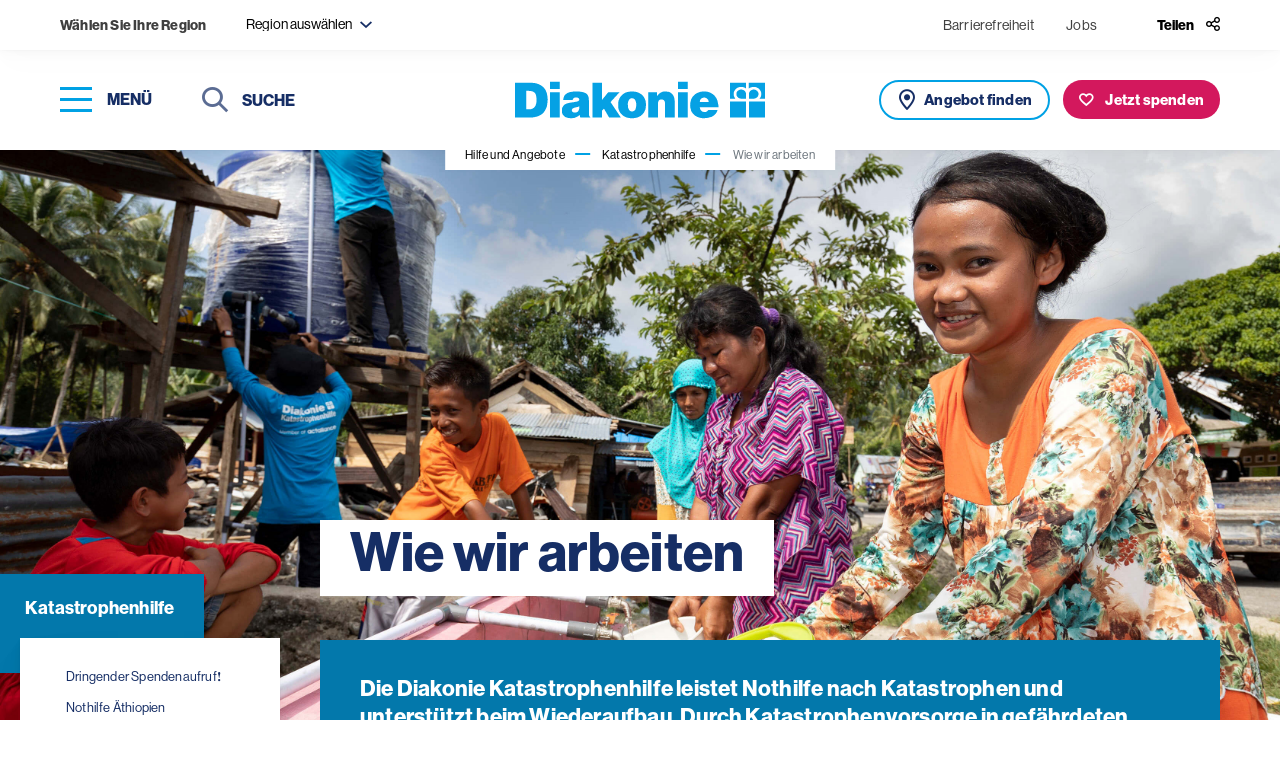

--- FILE ---
content_type: text/html; charset=UTF-8
request_url: https://www.diakonie.at/unsere-themen/katastrophenhilfe/wie-wir-arbeiten
body_size: 20053
content:
<!DOCTYPE html>
<html lang="de-DE">
<head>
    <meta charset="utf-8">
    <meta http-equiv="X-UA-Compatible" content="IE=edge">
    <meta name="format-detection" content="telephone=no"/>
    <meta name="viewport" content="width=device-width, initial-scale=1, maximum-scale=1">

    
    
<title>Wie wir in der Katastrophenhilfe arbeiten - Diakonie</title>



<meta property="og:title" content="Wie wir in der Katastrophenhilfe arbeiten - Diakonie" />


    

    <meta name="description" content="Die Diakonie Katastrophenhilfe unterstützt Menschen, die durch Naturkatastrophen, Krieg oder Vertreibung in Not geraten sind.">
    <meta property="og:description" content="Die Diakonie Katastrophenhilfe unterstützt Menschen, die durch Naturkatastrophen, Krieg oder Vertreibung in Not geraten sind.">


                    

        
    <meta property="og:image" content="https://www.diakonie.at/var/site/storage/images/_aliases/og_image/6/8/0/0/390086-1-ger-DE/indonesien-versorgung-mit-sauberem-wasser_c_christoph-pueschner-diakonie-katastrophenhilfe-dew.jpg" />

<meta name="twitter:title" content="Wie wir in der Katastrophenhilfe arbeiten - Diakonie" />
<meta name="twitter:card" content="summary_large_image" />

    <link rel="canonical" href="https://www.diakonie.at/unsere-themen/katastrophenhilfe/wie-wir-arbeiten"/>

    <link rel="shortcut icon" type="image/vnd.microsoft.icon" href="/assets/build/images/favicon-48x48.ico?3.3.4" />
    <link rel="shortcut icon" type="image/png" href="/assets/build/images/favicon-256x256.png?3.3.4" sizes="256x256" />

    <script src="https://cloud.ccm19.de/app.js?apiKey=7a8d14ab2b559e611b753ba79ae428c336fbbebb7dccdec8&domain=661fc2abd3ac20dffd06dcb2" referrerpolicy="origin"></script>
<script>
    window.config = window.config || {};
    window.config.ccm19_google_maps = "6630bedf088f330cd40d97e7";
    window.config.ccm19_google_maps2 = "6630bedf088f330cd40d9805";
    window.config.ccm19_matomo = "6630bee1088f330cd40d9831";
    window.config.ccm19_whats_app = "6630bee1088f330cd40d9830";
</script>
    <script>
            let tagmanger = false;

            if (typeof window.CCM == 'object') {
                tagmanger = true;
            } else {
                tagmanger = document.cookie.split(";").some(cookie => cookie.trim().startsWith('fcc_cookie_consent='));
            }

            if(tagmanger) {
                (function(w,d,s,l,i){w[l]=w[l]||[];w[l].push({'gtm.start':
                        new Date().getTime(),event:'gtm.js'});var f=d.getElementsByTagName(s)[0],
                    j=d.createElement(s),dl=l!='dataLayer'?'&l='+l:'';j.async=true;j.src=
                    'https://www.googletagmanager.com/gtm.js?id='+i+dl;f.parentNode.insertBefore(j,f);
                })(window,document,'script','dataLayer','GTM-WPH4JJF');
            }
        </script>
            <link rel="stylesheet" href="https://use.typekit.net/liw8qsa.css">
        <link rel="stylesheet" href="/assets/build/app_styles.1768209690789.css?3.3.4">
    </head>


<body class="preload  ">
            <header>
    <div class="top-bar soft-box-shadow">
        <div class="top-bar-content">
            <div class="item-wrapper">
    <div class="region-title d-none d-md-inline-block">
        <strong>
            Wählen Sie Ihre Region
        </strong>
    </div>

    <div class="filter-input region-filter-select-wrapper dropdown-region" tabindex="10">
        <form name="set-region">
            <select class="selectpicker" data-dropup-auto="false" data-display="static" name="region" title="Region auswählen">
                                                                                                <option value="199" data-content="Burgenland <span class='icomoon icon-close region-remove' aria-role='button' aria-label='abwählen'></span>">
                            Burgenland
                        </option>
                                                                                <option value="200" data-content="Niederösterreich <span class='icomoon icon-close region-remove' aria-role='button' aria-label='abwählen'></span>">
                            Niederösterreich
                        </option>
                                                                                <option value="202" data-content="Oberösterreich <span class='icomoon icon-close region-remove' aria-role='button' aria-label='abwählen'></span>">
                            Oberösterreich
                        </option>
                                                                                <option value="203" data-content="Steiermark <span class='icomoon icon-close region-remove' aria-role='button' aria-label='abwählen'></span>">
                            Steiermark
                        </option>
                                                                                <option value="204" data-content="Kärnten <span class='icomoon icon-close region-remove' aria-role='button' aria-label='abwählen'></span>">
                            Kärnten
                        </option>
                                                                                <option value="205" data-content="Salzburg <span class='icomoon icon-close region-remove' aria-role='button' aria-label='abwählen'></span>">
                            Salzburg
                        </option>
                                                                                <option value="206" data-content="Tirol <span class='icomoon icon-close region-remove' aria-role='button' aria-label='abwählen'></span>">
                            Tirol
                        </option>
                                                                                <option value="207" data-content="Vorarlberg <span class='icomoon icon-close region-remove' aria-role='button' aria-label='abwählen'></span>">
                            Vorarlberg
                        </option>
                                                                                <option value="201" data-content="Wien <span class='icomoon icon-close region-remove' aria-role='button' aria-label='abwählen'></span>">
                            Wien
                        </option>
                                                </select>
        </form>
    </div>
</div>


            <div class="item-wrapper top-bar-nav">

                    <div>
        <ul class="top-bar-nav-list">
                            <li >
                        <a href="https://www.diakonie.at/barrierefreiheit" class=" ">
        Barrierefreiheit    </a>
                </li>
                            <li class="d-none d-sm-inline-block">
                            
    <a href="/jobplattform" target="_blank" class="">
        Jobs    </a>
                </li>
                    </ul>
    </div>


                <div class="share">
    <button class="share-btn" type="button" id="headerShareButton">
        <span class="icon-title d-none d-lg-inline-block">
            Teilen
        </span>
        <span class="icomoon icon-share header-link-icon"></span>
    </button>

                
    <div class="share-menu" id="shareMenu">
        <ul>
            <li>
                <a class="icon" data-rel="popup" rel="nofollow" title="LinkedIn" href="https://www.linkedin.com/sharing/share-offsite/?url=https://www.diakonie.at/unsere-themen/katastrophenhilfe/wie-wir-arbeiten" target="_blank">
                    <span class="icomoon icon-linkedin social-icon"></span>
                </a>
            </li>
            <li>
                <a class="icon" data-rel="popup" rel="nofollow" title="Facebook" href="https://www.facebook.com/sharer/sharer.php?u=https://www.diakonie.at/unsere-themen/katastrophenhilfe/wie-wir-arbeiten" target="_blank">
                    <span class="icomoon icon-facebook social-icon"></span>
                </a>
            </li>
            <li>
                <a class="icon" data-rel="popup" rel="nofollow" title="Bluesky" href="https://bsky.app/intent/compose?text=https://www.diakonie.at/unsere-themen/katastrophenhilfe/wie-wir-arbeiten" target="_blank">
                    <span class="icomoon icon-bluesky social-icon"></span>
                </a>
            </li>
            <li>
                <a class="icon mail" data-rel="popup" rel="nofollow" title="Mail" href="mailto:?body=https%3A%2F%2Fwww.diakonie.at%2Funsere-themen%2Fkatastrophenhilfe%2Fwie-wir-arbeiten" target="_blank">
                    <span class="icomoon icon-mail social-icon"></span>
                </a>
            </li>
            <li>
                <a class="icon" data-rel="popup" rel="nofollow" title="Whats app" href="https://api.whatsapp.com/send?text=https://www.diakonie.at/unsere-themen/katastrophenhilfe/wie-wir-arbeiten" target="_blank">
                    <span class="icomoon icon-whatsapp social-icon"></span>
                </a>
            </li>
        </ul>
    </div>
</div>

            </div>
        </div>
    </div>
    <div class="main-header soft-box-shadow">
        <div class="menu-wrapper">
            <div>
                <button type="button" class="nav-toggle" aria-label="Navigation öffnen" tabindex="20">
                    <span class="icon-bar-wrapper nav-closed" aria-label="Menü">
                        <span class="icon-bar top-bar" aria-hidden="true"></span>
                        <span class="icon-bar middle-bar" aria-hidden="true"></span>
                        <span class="icon-bar bottom-bar" aria-hidden="true"></span>
                    </span>
                    <span class="button-text d-none d-lg-inline-block">
                        Menü
                    </span>
                </button>
            </div>
            <div class="d-none d-md-inline-block">
                <div class="header-search">
                                                                <form action="/suchergebnisse" method="get">
                            <button type="submit" class="submit-button">
                                <span class="icomoon icon-search" aria-hidden="true"></span>
                                <span class="sr-only">Suchen</span>
                            </button>
                            <label for="headerSearchDesktop" class="sr-only">Suche</label>
                            <input class="typeahead" name="s" type="text" id="headerSearchDesktop" placeholder="Suche" tabindex="30">
                            <button class="close-input" tabindex="0">
                                <span class="sr-only">Suche schließen</span>
                                <span class="icomoon icon-close" aria-label="Suche schließen"></span>
                            </button>
                        </form>
                                    </div>
            </div>
        </div>

        <div class="logo-wrapper">

                            
                <a href="/">
                    <img src="/assets/build/images/logo.svg?3.3.4" alt="Diakonie">
                </a>
                    </div>

        <div class="button-group horizontal">
            <div class="button-wrapper d-inline-block d-md-none">
                <button class="button button--icon button--search outline outline--icon nav-toggle" aria-label="Suche" title="Suche" tabindex="25">
                   <span class="sr-only">
                        Suche
                    </span>
                </button>
            </div>

                                        <div class="button-wrapper d-none d-md-inline-block">
                    <a href="/unsere-angebote-und-einrichtungen/liste" class="button offer">
                       <span class="d-none d-lg-inline-block">
                            Angebot finden
                        </span>
                    </a>
                </div>
            
                            
            <div class="button-wrapper">
            <a href="https://www.diakonie.at/spenden/katastrophenhilfe-online-spenden" class="button donation">
                <span class="d-none d-lg-inline-block">
                    Jetzt spenden
                </span>
            </a>
        </div>
    
        </div>

    </div>
</header>

    
    <main>
                    
    
                
        
            
                
    <section class="header-sujet content header-sujet--content">

                    <div class="breadcrumb-wrapper d-none d-md-block soft-box-shadow">
    <nav aria-label="breadcrumb">
        <ol class="breadcrumb">
                                                <li class="breadcrumb-item">
                        <a href="/unsere-themen">
                            Hilfe und Angebote                        </a>
                    </li>
                                                                <li class="breadcrumb-item">
                        <a href="/unsere-themen/katastrophenhilfe">
                            Katastrophenhilfe                        </a>
                    </li>
                                                                <li class="breadcrumb-item active" aria-current="page">
                        Wie wir arbeiten                    </li>
                                    </ol>
    </nav>
</div>

        
        
                    <div class="wrapper no-gutters">
            
                    
        
        <div class="sujet-list col-12">
            
                                                                <div class="sujet-item ">
                    
                    
                                            
    
    <picture class="image">

                        
                                
                    
                                        
        <source srcset="/var/site/storage/images/manipulated/fb430026b597ca670c528773e6ebd1385f8738ed.jpg" media="(min-width: 1024px)" sizes="(min-width: 1200px) 100vw">
                    <source srcset="/var/site/storage/images/manipulated/725f61aeff9cb17a6aa9582747153f9e54cabe33.jpg" media="(max-width: 1023px)" sizes="(max-width: 767px) 100vw">
        
        <img class=" desktop-right-top mobile-right-top" src="/var/site/storage/images/manipulated/725f61aeff9cb17a6aa9582747153f9e54cabe33.jpg" srcset="/var/site/storage/images/manipulated/725f61aeff9cb17a6aa9582747153f9e54cabe33.jpg" sizes="100vw"
             loading="eager" alt="Frauen und Kinder fülln Kübeln mit Wasser." />
    </picture>
                    
                    <div class="slogan-wrapper">

                        
                        <div class="title-wrapper">
                                                                                        
                                                                                                                    
                            <h1 class="title h1">
                                                                    <span>
                                       Wie wir arbeiten
                                    </span>

                                                            </h1>
                        </div>

                        
                                                
                        
                        
                                                                        
                        
                                            </div>
                </div>
                    </div>

        
        
        
        
    </section>


        
                
                    <section class="content-wrapper static-container sticky-wrapper ">
                <div class="col-sidebar">
                                                <nav class="on-page nav-top sticky-element">

        <div class="page-title h6">
                            <a href="https://www.diakonie.at/unsere-themen/katastrophenhilfe">
                    Katastrophenhilfe                </a>
                    </div>

        <div class="navigation-wrapper">

                            <ul class="primary">
                    
                        
                        
                        <li class="dropdown">
                                                                <a href="https://www.diakonie.at/unsere-themen/katastrophenhilfe/dringende-spenden-fuer-die-katastrophenhilfe" class=" ">
        Dringender Spendenaufruf❗    </a>
                                                    </li>
                    
                        
                        
                        <li class="dropdown">
                                                                <a href="https://www.diakonie.at/unsere-themen/katastrophenhilfe/ostafrika-spenden-fuer-humanitaere-hilfe-in-aethiopien" class=" ">
        Nothilfe Äthiopien    </a>
                                                    </li>
                    
                        
                        
                        <li class="dropdown">
                                                                                
    <a href="https://www.diakonie.at/unsere-themen/katastrophenhilfe/projekte-weltweit/projekte/afghanistan-erdbeben-nothilfe" target="" class="">
        Nothilfe Afghanistan    </a>
                                                    </li>
                    
                        
                        
                        <li class="dropdown">
                                                                <a href="https://www.diakonie.at/unsere-themen/katastrophenhilfe/gegen-gewalt-an-schutzsuchenden" class=" ">
        Nothilfe Bosnien    </a>
                                                    </li>
                    
                        
                        
                        <li class="dropdown">
                                                                <a href="https://www.diakonie.at/unsere-themen/katastrophenhilfe/palaestina-israel-gaza-nahost-konflikt-spenden-fuer-die-zivilbevoelkerung" class=" ">
        Nothilfe Gazastreifen    </a>
                                                    </li>
                    
                        
                        
                        <li class="dropdown">
                                                                <a href="https://www.diakonie.at/unsere-themen/katastrophenhilfe/sturmhilfe-karibik" class=" ">
        Nothilfe Haiti    </a>
                                                    </li>
                    
                        
                        
                        <li class="dropdown">
                                                                <a href="https://www.diakonie.at/unsere-themen/katastrophenhilfe/hungersnot-jetzt-spenden" class=" ">
        Nothilfe bei Hungersnöten    </a>
                                                    </li>
                    
                        
                        
                        <li class="dropdown">
                                                                <a href="https://www.diakonie.at/unsere-themen/katastrophenhilfe/libanon-spenden" class=" ">
        Nothilfe Libanon    </a>
                                                    </li>
                    
                        
                        
                        <li class="dropdown">
                                                                <a href="https://www.diakonie.at/unsere-themen/katastrophenhilfe/thailand-und-myanmar-erdbeben" class=" ">
        Nothilfe Myanmar    </a>
                                                    </li>
                    
                        
                        
                        <li class="dropdown">
                                                                                
        
    <a href="https://www.diakonie.at/unterstuetzen-und-spenden/online-spenden/ukraine-nothilfe-jetzt-spenden" target="" class="">
        Nothilfe Ukraine    </a>

                                                    </li>
                    
                        
                        
                        <li class="dropdown">
                                                                <a href="https://www.diakonie.at/unsere-themen/katastrophenhilfe/nothilfe-syrien" class=" ">
        Nothilfe Syrien    </a>
                                                    </li>
                    
                        
                        
                        <li class="dropdown">
                                                                <a href="https://www.diakonie.at/unsere-themen/katastrophenhilfe/katastrophenhilfe-patenschaft" class=" ">
        Katastrophenhilfe Dauerspende    </a>
                                                    </li>
                                    </ul>
            
                            <ul class="secondary">
                                            
                        
                        <li class="dropdown">
                                                                <a href="https://www.diakonie.at/unsere-themen/katastrophenhilfe/projekte-weltweit" class=" ">
        Projekte weltweit    </a>
                                                    </li>
                                            
                                                                            
                        <li class="dropdown">
                                                                <a href="https://www.diakonie.at/unsere-themen/katastrophenhilfe/wie-wir-arbeiten" class=" active">
        Wie wir arbeiten    </a>
                                                    </li>
                                            
                        
                        <li class="dropdown">
                                                                <a href="https://www.diakonie.at/unsere-themen/katastrophenhilfe/hochwasser-hilfe-fuer-betroffene" class=" ">
        Infos für Unwetterbetroffene    </a>
                                                    </li>
                                    </ul>
            
        </div>

    </nav>

                                    </div>

                <div class="main-content">
                                            
                    
                                                <section class="intro-text">
        <div class="container narrow">
            <div class="text">
                <p>Die Diakonie Katastrophenhilfe leistet Nothilfe nach Katastrophen und unterst&uuml;tzt beim Wiederaufbau.&nbsp;Durch&nbsp;Katastrophenvorsorge in gef&auml;hrdeten Regionen&nbsp;mindern wir&nbsp;das Risiko&nbsp;im Katastrophenfall.&nbsp;</p>
            </div>
        </div>
    </section>
                    
                                                <section class="nav nav--mobile">
        <div class="container narrow">
            <nav>
                <label id="mobile-on-page-menu" class="sr-only">
                    Navigation öffnen
                </label>

                <select aria-labelledby="mobile-on-page-menu" class="selectpicker bootstrap-select--mobile-nav" title="Menü" data-size="7" name="mobile-nav">

                    
                                                                        
                        
                        <option class="dropdown-item--primary dropdown-item--level-1" value="/unsere-themen/katastrophenhilfe">
                            Katastrophenhilfe                        </option>
                    
                                                    
            
    
            
    
    
    <option class="dropdown-item--primary dropdown-item--level-1" value="/unsere-themen/katastrophenhilfe/dringende-spenden-fuer-die-katastrophenhilfe">
        Dringender Spendenaufruf❗    </option>

    
        
            
    
            
    
    
    <option class="dropdown-item--primary dropdown-item--level-1" value="/unsere-themen/katastrophenhilfe/ostafrika-spenden-fuer-humanitaere-hilfe-in-aethiopien">
        Nothilfe Äthiopien    </option>

    
        
                                        
        
    
            
    
    
    <option class="dropdown-item--primary dropdown-item--level-1" value="https://www.diakonie.at/unsere-themen/katastrophenhilfe/projekte-weltweit/projekte/afghanistan-erdbeben-nothilfe">
        Nothilfe Afghanistan    </option>

    
        
            
    
            
    
    
    <option class="dropdown-item--primary dropdown-item--level-1" value="/unsere-themen/katastrophenhilfe/gegen-gewalt-an-schutzsuchenden">
        Nothilfe Bosnien    </option>

    
        
            
    
            
    
    
    <option class="dropdown-item--primary dropdown-item--level-1" value="/unsere-themen/katastrophenhilfe/palaestina-israel-gaza-nahost-konflikt-spenden-fuer-die-zivilbevoelkerung">
        Nothilfe Gazastreifen    </option>

    
        
            
    
            
    
    
    <option class="dropdown-item--primary dropdown-item--level-1" value="/unsere-themen/katastrophenhilfe/sturmhilfe-karibik">
        Nothilfe Haiti    </option>

    
        
            
    
            
    
    
    <option class="dropdown-item--primary dropdown-item--level-1" value="/unsere-themen/katastrophenhilfe/hungersnot-jetzt-spenden">
        Nothilfe bei Hungersnöten    </option>

    
        
            
    
            
    
    
    <option class="dropdown-item--primary dropdown-item--level-1" value="/unsere-themen/katastrophenhilfe/libanon-spenden">
        Nothilfe Libanon    </option>

    
        
            
    
            
    
    
    <option class="dropdown-item--primary dropdown-item--level-1" value="/unsere-themen/katastrophenhilfe/thailand-und-myanmar-erdbeben">
        Nothilfe Myanmar    </option>

    
        
                                        
                
    
            
    
    
    <option class="dropdown-item--primary dropdown-item--level-1" value="https://www.diakonie.at/unterstuetzen-und-spenden/online-spenden/ukraine-nothilfe-jetzt-spenden">
        Nothilfe Ukraine    </option>

    
        
            
    
            
    
    
    <option class="dropdown-item--primary dropdown-item--level-1" value="/unsere-themen/katastrophenhilfe/nothilfe-syrien">
        Nothilfe Syrien    </option>

    
        
            
    
            
    
    
    <option class="dropdown-item--primary dropdown-item--level-1" value="/unsere-themen/katastrophenhilfe/katastrophenhilfe-patenschaft">
        Katastrophenhilfe Dauerspende    </option>

    
                    
                                                    
            
    
            
                
    
    <option class="dropdown-item--secondary dropdown-item--level-1 dropdown-item--secondary--first" value="/unsere-themen/katastrophenhilfe/projekte-weltweit">
        Projekte weltweit    </option>

    
        
            
    
            
    
                
    <option class="dropdown-item--secondary dropdown-item--level-1 dropdown-item--active" value="/unsere-themen/katastrophenhilfe/wie-wir-arbeiten">
        Wie wir arbeiten    </option>

    
        
            
    
            
    
    
    <option class="dropdown-item--secondary dropdown-item--level-1" value="/unsere-themen/katastrophenhilfe/hochwasser-hilfe-fuer-betroffene">
        Infos für Unwetterbetroffene    </option>

    
                                    </select>
            </nav>
        </div>
    </section>

                    
                                                        <section class="text content-area">
    <div class="container narrow">
        <h2>Humanit&auml;re Hilfe weltweit&nbsp;</h2><p>Die Diakonie Katastrophenhilfe&nbsp;unterst&uuml;tzt&nbsp;weltweit&nbsp;Menschen, die Opfer von Naturkatastrophen, Krieg und Vertreibung geworden sind und diese Notlage nicht aus eigener Kraft bew&auml;ltigen k&ouml;nnen.&nbsp;Seit&nbsp;1969&nbsp;steht sie&nbsp;im Dienst der humanit&auml;ren Hilfe und ist dort im Einsatz, wo die Not am gr&ouml;&szlig;ten ist. Die Hilfe wird&nbsp;&uuml;berparteilich und &uuml;berkonfessionell,&nbsp;also&nbsp;unabh&auml;ngig von Religion,&nbsp;ethnischer Zugeh&ouml;rigkeit&nbsp;und Nationalit&auml;t geleistet.&nbsp;</p><p>Nothilfe wird bereitgestellt nach&nbsp;Naturkatastrophen&nbsp;wie Wirbelst&uuml;rme, Tsunamis, Vulkanausbr&uuml;che, Erdbeben, D&uuml;rren und &Uuml;berschwemmungen. Ebenso wird bei Notlagen infolge von Kriegen und Konflikten oder Epidemien humanit&auml;re Hilfe geleistet.&nbsp;&nbsp;</p>
    </div>
</section>

                



        

                    
    
    
<section class="video">
    <div class="container">
        <div class="video-box">
            <div class="video-wrapper two-click-video">
                <span class="image _16x9" style="background-image:url('https://www.diakonie.at/var/site/storage/images/_aliases/content/7/2/0/7/227027-1-ger-DE/diakonie-katastrophenhilfe-wie-wir-helfen-video-2021-internationales-dew.jpg');" aria-label="Erklärvideo: So hilft die Diakonie Katastrophenhilfe" role="img">
                                            <span class="box">
                            <span class="box-inner">
                                <span class="box-content">
                                    <p>
                                       Um Videos abzuspielen, akzeptieren Sie bitte die erforderlichen Cookies.
                                    </p>
                                    <a class="button primary" href="#fcc-reset-cookie" role="button">
                                        <span>
                                            Cookie Einstellungen
                                        </span>
                                    </a>
                                </span>
                            </span>
                        </span>
                                    </span>

                <div class="title-box">
                                            <h3 class="title">
                            Im Video kurz erklärt: So hilft die Diakonie Katastrophenhilfe
                        </h3>
                    
                                            <div class="subtitle">
                            <div class="eztext-field">Die Diakonie Katastrophenhilfe steht seit 1969 im Dienst der humanitären Hilfe und ist dort im Einsatz, wo die Not am größten ist.</div>
                        </div>
                    
                                        
                    <a class="button primary cta-2" role="button" data-fancybox="video-18294" data-ratio="_16x9" href="https://www.youtube.com/watch?v=xCPZljiRARM">
                        <span class="play icomoon icon-play"></span> Video ansehen
                    </a>
                </div>
            </div>
        </div>
    </div>
</section>

                <section class="text content-area">
    <div class="container narrow">
        <h3>Die gr&ouml;&szlig;te Katastrophe ist das Vergessen&nbsp;</h3><p>Katastrophen in Folge von Kriegen und Umweltzerst&ouml;rung sind globale Probleme und verlangen globale Antworten. Menschen im globalen S&uuml;den und von Armut Betroffene sind (menschlich gemachten) Katastrophen besonders ausgeliefert. Wir sehen es als unsere christliche Verantwortung, diesen Menschen in Notsituationen&nbsp;beiseite zu stehen.&nbsp;</p><p><a href=""><span class="button primary">&Uuml;berblick &uuml;ber unsere weltweiten Projekte</span></a></p>
    </div>
</section>

                
    
    <section class="quote">
        <div class="container narrow quote-box-container">

            
            <div class="quote-list">
                
                                                            
                                                                    
                                                    
                                                                                                                                                                
                                
                                                                                                        
                                                                
                                                                                                                                                                    
                                        
                    <div class="quote-item person ">
                        <div class="quote-box">
                            <span class="icomoon icon-quote quote-icon"></span>

                                                            <div class="person-wrapper">
                                    <span class="image _1x1" style="background-image: url('https://www.diakonie.at/var/site/storage/images/_aliases/person/9/9/8/8/268899-4-ger-DE/portrait-maria-katharina-moser-direktorin-ernst-diakonie_c_simon-rainsborough-dgg.jpg')" aria-label="Maria Katharina Moser, Diakonie Direktorin" role="img"></span>
                                </div>
                            
                                                            <div class="quote">
                                    <p>Die gr&ouml;&szlig;te Katastrophe ist das Vergessen. Das Abstumpfen. Die Gleichg&uuml;ltigkeit.&nbsp;Mein herzlicher Dank gilt allen unseren&nbsp;Unterst&uuml;tzer:innen, die gemeinsam mit uns hinschauen und die Hilfe dort erm&ouml;glichen, wo sie&nbsp;am&nbsp;dringendsten&nbsp;gebraucht wird.</p>
                                </div>
                            
                                                            <div class="name-wrapper">
                                    Maria Katharina Moser, Direktorin der Diakonie
                                </div>
                                                    </div>
                    </div>
                            </div>
        </div>
    </section>

                
    <section class="teaser image-text">
        <div class="container">
            <div class="module-title section-title"><h2 class="title">
        Überleben sichern – Zukunft ermöglichen
    </h2></div>
            
                            <div class="slider-control-wrapper ">
    <a href="#" role="button" class="slider-button slider-prev" aria-label="prev">
        <span class="icomoon icon-arrow-left" aria-label="prev"></span>
    </a>
    <a href="#" role="button" class="slider-button slider-next" aria-label="next">
        <span class="icomoon icon-arrow-right" aria-label="next"></span>
    </a>
</div>
                    </div>

        <div class="container image-text-list-wrapper">
            <div class="image-text-list">
                                    <div class="image-text-item">
                        <div class="item-inner">
                            <div class="content-box">
                                <div class="image-wrapper">
                                                                                                                                                                                                        
                                        
                                        <span class="image" style="background-image: url('https://www.diakonie.at/var/site/storage/images/_aliases/teaser_small/6/0/0/7/227006-1-ger-DE/icon-hilfe-nothilfe-internationales_c_diakonie-katastrophenhilfe-dew.jpg'); background-position: center center;" aria-label="Icon: Gezeichnete Familie mit schützender Hand darüber" role="img"></span>
                                    
                                    
                                                                            <span class="category-label">
                                            <span>
                                                Nothilfe
                                            </span>
                                        </span>
                                                                    </div>

                                                                    <div class="text-wrapper">
                                        <div>
                                            Versorgung mit dem Nötigsten: Lebensmittel, sauberes Trinkwasser, Decken, Zelte, Kleidung, Hygienebedarf oder Medikamente. 
Hilfsgüter werden vor Ort gekauft, das spart Zeit und Transportkosten und stärkt zugleich die lokale Wirtschaft.
                                        </div>
                                    </div>
                                
                                                            </div>
                        </div>
                    </div>
                                    <div class="image-text-item">
                        <div class="item-inner">
                            <div class="content-box">
                                <div class="image-wrapper">
                                                                                                                                                                                                        
                                        
                                        <span class="image" style="background-image: url('https://www.diakonie.at/var/site/storage/images/_aliases/teaser_small/0/2/0/7/227020-1-ger-DE/icon-hilfe-wiederaufbau-internationales_c_diakonie-katastrophenhilfe-dew.jpg'); background-position: center center;" aria-label="Icon: drei Ziegel und ein Hammer" role="img"></span>
                                    
                                    
                                                                            <span class="category-label">
                                            <span>
                                                Wiederaufbau
                                            </span>
                                        </span>
                                                                    </div>

                                                                    <div class="text-wrapper">
                                        <div>
                                            Wiederaufbau von Häusern, Instandsetzung von Schulen, Gesundheitsstationen und Wasserversorgung. Mit Saatgut und Werkzeug, landwirtschaftlichen und beruflichen Schulungen ermöglichen wir den Menschen, sich wieder selbst zu versorgen.
                                        </div>
                                    </div>
                                
                                                            </div>
                        </div>
                    </div>
                                    <div class="image-text-item">
                        <div class="item-inner">
                            <div class="content-box">
                                <div class="image-wrapper">
                                                                                                                                                                                                        
                                        
                                        <span class="image" style="background-image: url('https://www.diakonie.at/var/site/storage/images/_aliases/teaser_small/3/1/0/7/227013-1-ger-DE/icon-hilfe-vorsorge-internationales_c_diakonie-katastrophenhilfe-dew.jpg'); background-position: center center;" aria-label="Icon: gezeichnete Hände mit Erde aus der Pflanze wächst" role="img"></span>
                                    
                                    
                                                                            <span class="category-label">
                                            <span>
                                                Katastrophenvorsorge
                                            </span>
                                        </span>
                                                                    </div>

                                                                    <div class="text-wrapper">
                                        <div>
                                            Wir helfen Menschen in gefährdeten Regionen, sich vor Folgen zukünftiger Katastrophen zu schützen und auf veränderte Klimabedingungen einzustellen. Es werden etwa Schutzwälder aufgeforstet, Wasser- und Getreidespeicher sowie sturm- und erdbebensichere Häuser gebaut. Mit lokalen Katastrophenschutzteams werden Notfall- und Evakuierungspläne entwickelt.
                                        </div>
                                    </div>
                                
                                                            </div>
                        </div>
                    </div>
                            </div>
        </div>
    </section>


                

<section class="image-gallery-small">
    <div class="container">
        <div class="headline-wrapper">
            
                            <div class="slider-control-wrapper ">
    <a href="#" role="button" class="slider-button slider-prev" aria-label="prev">
        <span class="icomoon icon-arrow-left" aria-label="prev"></span>
    </a>
    <a href="#" role="button" class="slider-button slider-next" aria-label="next">
        <span class="icomoon icon-arrow-right" aria-label="next"></span>
    </a>
</div>
                    </div>

        <div class="image-list">
                            
                                                                                                    
                    
                    <div class="image-item">
                        <div class="image-wrapper">

                                                                                        
                            <a data-fancybox="image-17918" href="https://www.diakonie.at/var/site/storage/images/_aliases/gallery/1/4/0/7/227041-1-ger-DE/jemen-verteilung-hilfsgueter-internationales_c_abdullah-gamal-diakonie-katastrophenhilfe-dew.jpg" data-caption="&lt;span class=&#039;credit&#039;&gt;&amp;copy; Abdullah Gamal / Diakonie Katastrophenhilfe&lt;/span&gt;Verteilung von Hilfsgütern im Jemen.">
                                <span class="image _1x1" style="background-image: url('https://www.diakonie.at/var/site/storage/images/_aliases/gallery_thumbnail/1/4/0/7/227041-1-ger-DE/jemen-verteilung-hilfsgueter-internationales_c_abdullah-gamal-diakonie-katastrophenhilfe-dew.jpg')" aria-label="Ein Jugendlicher erhält Hilfsgüter." role="img"></span>
                                <span class="sr-only">Ein Jugendlicher erhält Hilfsgüter.</span>
                            </a>
                        </div>
                    </div>
                                            
                                                                                                    
                    
                    <div class="image-item">
                        <div class="image-wrapper">

                                                                                        
                            <a data-fancybox="image-17918" href="https://www.diakonie.at/var/site/storage/images/_aliases/gallery/6/9/9/6/326996-1-ger-DE/mosambik-verteilung-lebensmittel-zyklon-idai_c_elisa_iannacone_diakonie_katastrophenhilfe-dew.jpg" data-caption="&lt;span class=&#039;credit&#039;&gt;&amp;copy; Elisa Iannacone / Diakonie Katastrophenhilfe&lt;/span&gt;Verteilung von Hilfsgütern in Mosambik.">
                                <span class="image _1x1" style="background-image: url('https://www.diakonie.at/var/site/storage/images/_aliases/gallery_thumbnail/6/9/9/6/326996-1-ger-DE/mosambik-verteilung-lebensmittel-zyklon-idai_c_elisa_iannacone_diakonie_katastrophenhilfe-dew.jpg')" aria-label="Männer tragen 25kg-Säcke mit Lebensmitteln" role="img"></span>
                                <span class="sr-only">Männer tragen 25kg-Säcke mit Lebensmitteln</span>
                            </a>
                        </div>
                    </div>
                                            
                                                                                                    
                    
                    <div class="image-item">
                        <div class="image-wrapper">

                                                                                        
                            <a data-fancybox="image-17918" href="https://www.diakonie.at/var/site/storage/images/_aliases/gallery/9/8/9/6/326989-1-ger-DE/somalia-wasserversorgung_c_ismail_taxta_diakonie_katastrophenhilfe-dew.jpg" data-caption="&lt;span class=&#039;credit&#039;&gt;&amp;copy; Ismail Taxta / Diakonie Katastrophenhilfe&lt;/span&gt;Von Dürre betroffene Dörfer in Somalia werden mit Wasser versorgt.">
                                <span class="image _1x1" style="background-image: url('https://www.diakonie.at/var/site/storage/images/_aliases/gallery_thumbnail/9/8/9/6/326989-1-ger-DE/somalia-wasserversorgung_c_ismail_taxta_diakonie_katastrophenhilfe-dew.jpg')" aria-label="Eine Frau trinkt frisches Wasser aus dem Wasserhahn." role="img"></span>
                                <span class="sr-only">Eine Frau trinkt frisches Wasser aus dem Wasserhahn.</span>
                            </a>
                        </div>
                    </div>
                                            
                                                                                                    
                    
                    <div class="image-item">
                        <div class="image-wrapper">

                                                                                        
                            <a data-fancybox="image-17918" href="https://www.diakonie.at/var/site/storage/images/_aliases/gallery/2/6/0/7/227062-1-ger-DE/indien-covid-19-hygieneschulung-internationales_c_casa-diakonie-katastrophenhilfe-dew.jpg" data-caption="&lt;span class=&#039;credit&#039;&gt;&amp;copy; Casa / Diakonie Katastrophenhilfe&lt;/span&gt;Coronaaufklärung: Hygienemaßnahmen für Kinder">
                                <span class="image _1x1" style="background-image: url('https://www.diakonie.at/var/site/storage/images/_aliases/gallery_thumbnail/2/6/0/7/227062-1-ger-DE/indien-covid-19-hygieneschulung-internationales_c_casa-diakonie-katastrophenhilfe-dew.jpg')" aria-label="Kinder üben gemeinsam mit einer Frau gründliches Händewaschen bei einer COVID-19-Schulungsmaßnahme." role="img"></span>
                                <span class="sr-only">Kinder üben gemeinsam mit einer Frau gründliches Händewaschen bei einer COVID-19-Schulungsmaßnahme.</span>
                            </a>
                        </div>
                    </div>
                                    </div>
    </div>
</section>

                

        
        
    <section class="accordion ">
        <div class="container narrow">
            <div class="accordion-wrapper">
                                                            <div class="accordion-item">
                            <div class="card">
                                <div class="card-header" id="heading-27351">
                                    <div class="accordion-title">
                                        <button class="btn btn-link collapsed" type="button" data-toggle="collapse" data-target="#collapse-27351" aria-expanded="false" aria-controls="collapse-27351">
                                            <span>Wen unterstützt die Diakonie Katastrophenhilfe?</span>
                                        </button>
                                    </div>
                                </div>
                            </div>
                            <div id="collapse-27351" class="collapse card-body-wrapper" aria-labelledby="heading-27351">
                                <div class="card-body content-area">

                                    
                                    <p>Die Diakonie Katastrophenhilfe unterst&uuml;tzt Menschen, die Opfer von Naturkatastrophen, Krieg und Vertreibung geworden sind und diese Notlage nicht aus eigener Kraft bew&auml;ltigen k&ouml;nnen. Die Hilfe wird&#8239;unvoreingenommen von politischer Einstellung, Religion, Hautfarbe, Nationalit&auml;t und Geschlecht geleistet. Besonderes Augenmerk legen wir auf &auml;ltere und kranke Menschen, Kinder,&#8239;Gefl&uuml;chtete&#8239;und Menschen mit Behinderungen, da diese Gruppen h&auml;ufig besonders auf Unterst&uuml;tzung angewiesen sind.&#8239;</p>

                                    
                                </div>
                            </div>
                        </div>
                                                                                <div class="accordion-item">
                            <div class="card">
                                <div class="card-header" id="heading-27352">
                                    <div class="accordion-title">
                                        <button class="btn btn-link collapsed" type="button" data-toggle="collapse" data-target="#collapse-27352" aria-expanded="false" aria-controls="collapse-27352">
                                            <span>Kann ich mit Sachspenden helfen?</span>
                                        </button>
                                    </div>
                                </div>
                            </div>
                            <div id="collapse-27352" class="collapse card-body-wrapper" aria-labelledby="heading-27352">
                                <div class="card-body content-area">

                                    
                                    <p>F&uuml;r die weltweiten Projekte nimmt die Diakonie Katastrophenhilfe keine Sachspenden entgegen. Hilfsg&uuml;ter wie Lebensmittel, Hygieneartikel, Kleider und Plastikplanen f&uuml;r Unterk&uuml;nfte kaufen wir in der Regel auf lokalen und regionalen M&auml;rkten ein. Damit ist sichergestellt, dass die Hilfsg&uuml;ter den genauen Bedarf treffen und den Verh&auml;ltnissen im Land und den Gewohnheiten der Menschen entsprechen. Zudem sind die Kosten geringer und die regionale Wirtschaft wird gest&auml;rkt.</p>

                                    
                                </div>
                            </div>
                        </div>
                                                                                <div class="accordion-item">
                            <div class="card">
                                <div class="card-header" id="heading-27353">
                                    <div class="accordion-title">
                                        <button class="btn btn-link collapsed" type="button" data-toggle="collapse" data-target="#collapse-27353" aria-expanded="false" aria-controls="collapse-27353">
                                            <span>Kann ich bei Auslandseinsätzen mitarbeiten?</span>
                                        </button>
                                    </div>
                                </div>
                            </div>
                            <div id="collapse-27353" class="collapse card-body-wrapper" aria-labelledby="heading-27353">
                                <div class="card-body content-area">

                                    
                                    <p>Die Diakonie Katastrophenhilfe arbeitet in Krisenregionen mit lokalen Partner:innen zusammen, auf deren Personalpolitik sie keinen Einfluss hat.&#8239;Praktika oder Arbeitseins&auml;tze im Ausland vermittelt die Diakonie Katastrophenhilfe daher nicht.</p>

                                    
                                </div>
                            </div>
                        </div>
                                                                                <div class="accordion-item">
                            <div class="card">
                                <div class="card-header" id="heading-27304">
                                    <div class="accordion-title">
                                        <button class="btn btn-link collapsed" type="button" data-toggle="collapse" data-target="#collapse-27304" aria-expanded="false" aria-controls="collapse-27304">
                                            <span>Warum arbeitet die Diakonie Katastrophenhilfe mit lokalen Partnerorganisationen?</span>
                                        </button>
                                    </div>
                                </div>
                            </div>
                            <div id="collapse-27304" class="collapse card-body-wrapper" aria-labelledby="heading-27304">
                                <div class="card-body content-area">

                                    
                                    <p>Betroffene einer Katastrophe sind nicht v&ouml;llig hilflos &ndash; ihre Ressourcen, ihr Wissen und ihre Kompetenzen sollen gen&uuml;tzt werden. Deshalb richten wir unsere Projekte darauf aus, die Selbstst&auml;ndigkeit und Eigeninitiative der Betroffenen zu st&auml;rken. Alle Projekte werden gemeinsam mit Partnerorganisationen vor Ort entwickelt und durchgef&uuml;hrt. Sie wissen am besten, welche Hilfe wann und wo gebraucht wird. Mit den Menschen, die in unseren Projekten leben und arbeiten, sehen wir uns als gleichwertige Partner:innen in einem konstanten, gemeinsamen Lernprozess verbunden. Dies beg&uuml;nstigt auch die nachhaltige Wirkung der Projekte.</p>

                                    
                                </div>
                            </div>
                        </div>
                                                                                <div class="accordion-item">
                            <div class="card">
                                <div class="card-header" id="heading-27305">
                                    <div class="accordion-title">
                                        <button class="btn btn-link collapsed" type="button" data-toggle="collapse" data-target="#collapse-27305" aria-expanded="false" aria-controls="collapse-27305">
                                            <span>Wer sind die lokalen Partner:innen der Diakonie Katastrophenhilfe?</span>
                                        </button>
                                    </div>
                                </div>
                            </div>
                            <div id="collapse-27305" class="collapse card-body-wrapper" aria-labelledby="heading-27305">
                                <div class="card-body content-area">

                                    
                                    <p>Unsere Partner:innen vor Ort sind erfahrene, zumeist kirchliche Organisationen. F&uuml;r die Qualit&auml;t der geleisteten Hilfsma&szlig;nahmen gelten sehr strenge Ma&szlig;st&auml;be. Diese wurden im weltweiten Netz von Kirchen und Hilfswerken, der&#8239;ACT Alliance, erarbeitet, um professionelle humanit&auml;re Hilfe zu garantieren. Die Partnerorganisationen sind verpflichtet, die Effektivit&auml;t ihrer Ma&szlig;nahmen nachzuweisen.</p><p><strong>ACT Alliance&nbsp;</strong><br>ACT steht f&uuml;r &bdquo;Action by Churches Together&ldquo; und ist ein Zusammenschluss von mehr als 140 kirchlichen (protestantisch, orthodox, anglikanisch)&#8239;Hilfsorganisationen weltweit. Verteilt &uuml;ber mehr als&#8239;120 L&auml;nder&#8239;verpflichten sich alle Organisationen des Netzwerks zur Einhaltung der h&ouml;chsten&#8239;internationalen&#8239;Standards in der humanit&auml;ren Hilfe. <a href="https://www.actalliance.org/" target="_blank">https://www.actalliance.org/</a>&nbsp;</p>

                                    
                                </div>
                            </div>
                        </div>
                                                </div>
        </div>
    </section>


                                    
        
    <section class="media-wrapper">
        <div class="container narrow">
            <div class="media-rows full-width">
                                    
                            
                
                            
        
                                    
            
        
                                        
                    
                        
                                                    
            
                    
        <section class="media download folder full-width">
            <div class="container narrow">
                <div class="content-box">
                    <div class="box">
                                                    <div class="left-wrapper content-item">
                                <span class="image download-preview" style="background-image: url('https://www.diakonie.at/var/site/storage/images/_aliases/download/0/0/9/9/1139900-1-ger-DE/cover-dkh-jb-2024_act.png')" aria-label="Cover des Jahresberichtes der Diakonie Katastrophenhilfe" role="img"></span>
                            </div>
                        
                        <div class="right-wrapper content-item">
                            
                            <div class="content">
                                <div class="title h6">
                                                                            Jahresbericht Diakonie Katastrophenhilfe 2024
                                                                    </div>

                                                                                                        
                                                                            <span class="category-label">
                                            Dokumente
                                        </span>
                                                                    

                                                                    <div class="text">
                                        <p>N&auml;here Informationen &uuml;ber unsere Projekte und Schwerpunkte des Jahres 2024&nbsp;finden Sie in unserem Jahresbericht.</p>
                                    </div>
                                                            </div>

                            <div class="button-wrapper">

                                                                                                                                
                                                                                                
                                
                                
                                                                                                            
                                                                            
                                                                            
                                                                            
                                                                                                                            
                                                                                                                    
                                
                                
                                                                            <a href="/file/download/70246/file/KH_Jahresbericht_2024_web_doppelseitig.pdf" class="button primary download" target="_blank">
                                            <span>
                                                Download (PDF)
                                            </span>
                                        </a>

                                    
                                                            </div>
                        </div>

                    </div>
                </div>
            </div>
        </section>
                                </div>
        </div>
    </section>

                
<section class="image-text">
    <div class="container">
        <div class="image-text-inner">

                                                    
                                    
            <div class="image-wrapper">
                <div class="d-flex">
                    <img src="https://www.diakonie.at/var/site/storage/images/_aliases/content/3/1/6/0/370613-1-ger-DE/logo-diakonie-katatstrophenhilfe-rahmen-2c.jpg" alt="Logo Diakonie Katastrophenhilfe" />
                                    </div>
            </div>

            <div class="text-wrapper">
                
                                    <div class="text content-area">
                        <p>Die Diakonie Katastrophenhilfe &Ouml;sterreich kooperiert mit der Diakonie Katastrophenhilfe Deutschland und ist in das humanit&auml;re Netzwerk ACT Alliance, einem weltweiten Zusammenschluss von 140 kirchlichen Hilfsorganisationen, eingebunden, um nach einer Katastrophe rasch helfen zu k&ouml;nnen.</p><p><a href="/spenden/katastrophenhilfe-online-spenden"><span class="button donation">F&uuml;r Katastrophenhilfe spenden</span></a></p>
                    </div>
                
                


                            </div>
        </div>
    </div>
</section>

                
    
    
    <section class="news-teaser single-teaser-mobile ">
        <div class="container">
            <div class="headline-wrapper">
                <div class="module-title "><h3 class="title">
        Reportagen, Interviews und Stories
    </h3></div>
                
                                    <div class="show-all-wrapper">
                        <a href="/news-stories" class="show-all">
                            Alle News &amp; Stories
                        </a>
                    </div>
                
                                    <div class="slider-control-wrapper ">
    <a href="#" role="button" class="slider-button slider-prev" aria-label="prev">
        <span class="icomoon icon-arrow-left" aria-label="prev"></span>
    </a>
    <a href="#" role="button" class="slider-button slider-next" aria-label="next">
        <span class="icomoon icon-arrow-right" aria-label="next"></span>
    </a>
</div>
                            </div>

            <div class="news-list">
                                    

<div class="news-item ">
                    
                                    <span class="label">
                    Pressemitteilung
                </span>
                        
            <div class="image-wrapper">

                            
            
                        
            
            <a href="https://www.diakonie.at/news-stories/pressemitteilung/diakonie-und-brot-fuer-die-welt-beim-klimaschutz-zu-sparen-ist-kurzsichtig" aria-label="Diakonie und Brot für die Welt: Beim Klimaschutz zu sparen ist kurzsichtig">
                
    
    <picture class="">

                        
                                
                    
        
        <source srcset="/var/site/storage/images/manipulated/6aca683c36c4351e374a733735d8a712f28feb54.jpg" media="(min-width: 1024px)" sizes="(min-width: 1200px) 100vw">
                            
        <img class="aspect-ratio__1x1 desktop-center-center mobile-center-center" src="/var/site/storage/images/manipulated/6aca683c36c4351e374a733735d8a712f28feb54.jpg" srcset="/var/site/storage/images/manipulated/6aca683c36c4351e374a733735d8a712f28feb54.jpg" sizes="100vw"
             loading="lazy" alt="Die Sonne scheint, der Himmel ist blau und ein paar weiße Wolken ziehen vorbei. Daneben steht ein Thermometer, das in den Himmel zeigt." />
    </picture>
            </a>
        </div>

    
    <div class="content-wrapper">
                <span class="date">15. Dezember 2025</span>
        <h5 class="title h6">
            <a href="https://www.diakonie.at/news-stories/pressemitteilung/diakonie-und-brot-fuer-die-welt-beim-klimaschutz-zu-sparen-ist-kurzsichtig" class="stretched-link">
                Diakonie und Brot für die Welt: Beim Klimaschutz zu sparen ist kurzsichtig
            </a>
        </h5>
    </div>
</div>
                                    

<div class="news-item ">
                    
                                    <span class="label">
                    Story
                </span>
                        
            <div class="image-wrapper">

                            
            
                        
            
            <a href="https://www.diakonie.at/news-stories/story/bosnien-herzegowina-warme-mahlzeiten-fuer-menschen-auf-der-flucht" aria-label="Bosnien &amp; Herzegowina: Warme Mahlzeiten für Menschen auf der Flucht">
                
    
    <picture class="">

                        
                                
                    
        
        <source srcset="/var/site/storage/images/manipulated/0100c7eec31a90cdb899a0e092634875f4632486.jpg" media="(min-width: 1024px)" sizes="(min-width: 1200px) 100vw">
                            
        <img class="aspect-ratio__1x1 desktop-right-top mobile-center-center" src="/var/site/storage/images/manipulated/0100c7eec31a90cdb899a0e092634875f4632486.jpg" srcset="/var/site/storage/images/manipulated/0100c7eec31a90cdb899a0e092634875f4632486.jpg" sizes="100vw"
             loading="lazy" alt="Ein Helfer übergibt eine Mahlzeit an einen jungen Mann." />
    </picture>
            </a>
        </div>

    
    <div class="content-wrapper">
                <span class="date">10. Dezember 2025</span>
        <h5 class="title h6">
            <a href="https://www.diakonie.at/news-stories/story/bosnien-herzegowina-warme-mahlzeiten-fuer-menschen-auf-der-flucht" class="stretched-link">
                Bosnien &amp; Herzegowina: Warme Mahlzeiten für Menschen auf der Flucht
            </a>
        </h5>
    </div>
</div>
                                    

<div class="news-item ">
                    
                                    <span class="label">
                    Pressemitteilung
                </span>
                        
            <div class="image-wrapper">

                            
            
                        
            
            <a href="https://www.diakonie.at/news-stories/pressemitteilung/karibik-diakonie-bereitet-nothilfe-nach-dem-verheerenden-hurrikan-melissa-vor" aria-label="Karibik: Diakonie bereitet Nothilfe nach dem verheerenden Hurrikan Melissa vor">
                
    
    <picture class="">

                        
                                
                    
        
        <source srcset="/var/site/storage/images/manipulated/4dbc6b6c60259ecd94bec65966b250044f963547.jpg" media="(min-width: 1024px)" sizes="(min-width: 1200px) 100vw">
                            
        <img class="aspect-ratio__1x1 desktop-center-center mobile-center-center" src="/var/site/storage/images/manipulated/4dbc6b6c60259ecd94bec65966b250044f963547.jpg" srcset="/var/site/storage/images/manipulated/4dbc6b6c60259ecd94bec65966b250044f963547.jpg" sizes="100vw"
             loading="lazy" alt="Verwüstung nach dem Hurrikan Mathew, Haiti" />
    </picture>
            </a>
        </div>

    
    <div class="content-wrapper">
                <span class="date">29. Oktober 2025</span>
        <h5 class="title h6">
            <a href="https://www.diakonie.at/news-stories/pressemitteilung/karibik-diakonie-bereitet-nothilfe-nach-dem-verheerenden-hurrikan-melissa-vor" class="stretched-link">
                Karibik: Diakonie bereitet Nothilfe nach dem verheerenden Hurrikan Melissa vor
            </a>
        </h5>
    </div>
</div>
                                    

<div class="news-item ">
                    
                                    <span class="label">
                    Pressemitteilung
                </span>
                        
            <div class="image-wrapper">

                            
            
                        
            
            <a href="https://www.diakonie.at/news-stories/pressemitteilung/globaler-hunger-alarmierend" aria-label="Globaler Hunger alarmierend">
                
    
    <picture class="">

                        
                                
                    
        
        <source srcset="/var/site/storage/images/manipulated/4b17e3469e7adc142592f6e5efd6873f31ee7993.jpg" media="(min-width: 1024px)" sizes="(min-width: 1200px) 100vw">
                            
        <img class="aspect-ratio__1x1 desktop-center-center mobile-center-center" src="/var/site/storage/images/manipulated/4b17e3469e7adc142592f6e5efd6873f31ee7993.jpg" srcset="/var/site/storage/images/manipulated/4b17e3469e7adc142592f6e5efd6873f31ee7993.jpg" sizes="100vw"
             loading="lazy" alt="Ein Sack Saatgut und Menschen, die daraus Hände voll Saatgut schöpfen." />
    </picture>
            </a>
        </div>

    
    <div class="content-wrapper">
                <span class="date">14. Oktober 2025</span>
        <h5 class="title h6">
            <a href="https://www.diakonie.at/news-stories/pressemitteilung/globaler-hunger-alarmierend" class="stretched-link">
                Globaler Hunger alarmierend
            </a>
        </h5>
    </div>
</div>
                                    

<div class="news-item ">
                    
                                    <span class="label">
                    Story
                </span>
                        
            <div class="image-wrapper">

                            
            
                                                    
            
            <a href="https://www.diakonie.at/news-stories/story/katastrophenvorsorge-gute-vorbereitung-schuetzt" aria-label="Katastrophenvorsorge: Gute Vorbereitung schützt!">
                
    
    <picture class="">

                        
                                                            
                    
        
        <source srcset="https://www.diakonie.at/var/site/storage/images/_aliases/content/6/4/7/8/1178746-1-ger-DE/afghanistan-hausbau_c_NCA.jpg" media="(min-width: 1024px)" sizes="(min-width: 1200px) 100vw">
                            
        <img class="aspect-ratio__1x1 desktop-center-center mobile-center-center" src="https://www.diakonie.at/var/site/storage/images/_aliases/content/6/4/7/8/1178746-1-ger-DE/afghanistan-hausbau_c_NCA.jpg" srcset="https://www.diakonie.at/var/site/storage/images/_aliases/content/6/4/7/8/1178746-1-ger-DE/afghanistan-hausbau_c_NCA.jpg" sizes="100vw"
             loading="lazy" alt="Ein Mann errichtet eine Ziegelmauer auf einem Fundament aus großen Steinen." />
    </picture>
            </a>
        </div>

    
    <div class="content-wrapper">
                <span class="date">10. Oktober 2025</span>
        <h5 class="title h6">
            <a href="https://www.diakonie.at/news-stories/story/katastrophenvorsorge-gute-vorbereitung-schuetzt" class="stretched-link">
                Katastrophenvorsorge: Gute Vorbereitung schützt!
            </a>
        </h5>
    </div>
</div>
                                    

<div class="news-item ">
                    
                                    <span class="label">
                    Pressemitteilung
                </span>
                        
            <div class="image-wrapper">

                            
            
                        
            
            <a href="https://www.diakonie.at/news-stories/pressemitteilung/gaza-diakonie-katastrophenhilfe-ist-bereit-hilfe-auszuweiten" aria-label="Gaza: Diakonie Katastrophenhilfe ist bereit, Hilfe auszuweiten">
                
    
    <picture class="">

                        
                                
                    
        
        <source srcset="/var/site/storage/images/manipulated/06f6ec58b44e50c58f61419ce0e93f923f8f56c7.jpg" media="(min-width: 1024px)" sizes="(min-width: 1200px) 100vw">
                            
        <img class="aspect-ratio__1x1 desktop-center-center mobile-center-center" src="/var/site/storage/images/manipulated/06f6ec58b44e50c58f61419ce0e93f923f8f56c7.jpg" srcset="/var/site/storage/images/manipulated/06f6ec58b44e50c58f61419ce0e93f923f8f56c7.jpg" sizes="100vw"
             loading="lazy" alt="Zeltlager aus der Vogelperspektive" />
    </picture>
            </a>
        </div>

    
    <div class="content-wrapper">
                <span class="date">10. Oktober 2025</span>
        <h5 class="title h6">
            <a href="https://www.diakonie.at/news-stories/pressemitteilung/gaza-diakonie-katastrophenhilfe-ist-bereit-hilfe-auszuweiten" class="stretched-link">
                Gaza: Diakonie Katastrophenhilfe ist bereit, Hilfe auszuweiten
            </a>
        </h5>
    </div>
</div>
                                    

<div class="news-item ">
                    
                                    <span class="label">
                    Pressemitteilung
                </span>
                        
            <div class="image-wrapper">

                            
            
                        
            
            <a href="https://www.diakonie.at/news-stories/pressemitteilung/afghanistan-nach-erdbeben-diakonie-katastrophenhilfe-bereits-vor-ort" aria-label="Afghanistan: Nach Erdbeben - Diakonie Katastrophenhilfe bereits vor Ort">
                
    
    <picture class="">

                        
                                
                    
        
        <source srcset="/var/site/storage/images/manipulated/a85479ba39fde9f759ad9ed6861fcec24a451f4b.jpg" media="(min-width: 1024px)" sizes="(min-width: 1200px) 100vw">
                            
        <img class="aspect-ratio__1x1 desktop-center-center mobile-center-center" src="/var/site/storage/images/manipulated/a85479ba39fde9f759ad9ed6861fcec24a451f4b.jpg" srcset="/var/site/storage/images/manipulated/a85479ba39fde9f759ad9ed6861fcec24a451f4b.jpg" sizes="100vw"
             loading="lazy" alt="Trümmer zerstörter Gebäude in Afghanistan nach einem verheerenden Erdbeben." />
    </picture>
            </a>
        </div>

    
    <div class="content-wrapper">
                <span class="date">02. September 2025</span>
        <h5 class="title h6">
            <a href="https://www.diakonie.at/news-stories/pressemitteilung/afghanistan-nach-erdbeben-diakonie-katastrophenhilfe-bereits-vor-ort" class="stretched-link">
                Afghanistan: Nach Erdbeben - Diakonie Katastrophenhilfe bereits vor Ort
            </a>
        </h5>
    </div>
</div>
                                    

<div class="news-item ">
                    
                                    <span class="label">
                    Pressemitteilung
                </span>
                        
            <div class="image-wrapper">

                            
            
                        
            
            <a href="https://www.diakonie.at/news-stories/pressemitteilung/mangroven-in-vietnam-erhalt-ist-zentral-fuer-globalen-klimaschutz" aria-label="Mangroven in Vietnam: Erhalt ist zentral für globalen Klimaschutz">
                
    
    <picture class="">

                        
                                
                    
        
        <source srcset="/var/site/storage/images/manipulated/676bae18f4f5449eeee155c87611ceddaeed57a5.jpg" media="(min-width: 1024px)" sizes="(min-width: 1200px) 100vw">
                            
        <img class="aspect-ratio__1x1 desktop-center-center mobile-center-center" src="/var/site/storage/images/manipulated/676bae18f4f5449eeee155c87611ceddaeed57a5.jpg" srcset="/var/site/storage/images/manipulated/676bae18f4f5449eeee155c87611ceddaeed57a5.jpg" sizes="100vw"
             loading="lazy" alt="Mangrovenaufforstung in Vietnam." />
    </picture>
            </a>
        </div>

    
    <div class="content-wrapper">
                <span class="date">24. Juli 2025</span>
        <h5 class="title h6">
            <a href="https://www.diakonie.at/news-stories/pressemitteilung/mangroven-in-vietnam-erhalt-ist-zentral-fuer-globalen-klimaschutz" class="stretched-link">
                Mangroven in Vietnam: Erhalt ist zentral für globalen Klimaschutz
            </a>
        </h5>
    </div>
</div>
                                    

<div class="news-item ">
                    
                                    <span class="label">
                    Story
                </span>
                        
            <div class="image-wrapper">

                            
            
                        
            
            <a href="https://www.diakonie.at/news-stories/story/duerre-in-aethiopien-mehr-als-3-millionen-tiere-verendet" aria-label="Dürre in Äthiopien – mehr als 3 Millionen Tiere verendet">
                
    
    <picture class="">

                        
                                
                    
        
        <source srcset="/var/site/storage/images/manipulated/0b214a3ba0d698afc3b34bd9c4fe60cc8f4f268f.jpg" media="(min-width: 1024px)" sizes="(min-width: 1200px) 100vw">
                            
        <img class="aspect-ratio__1x1 desktop-center-center mobile-center-center" src="/var/site/storage/images/manipulated/0b214a3ba0d698afc3b34bd9c4fe60cc8f4f268f.jpg" srcset="/var/site/storage/images/manipulated/0b214a3ba0d698afc3b34bd9c4fe60cc8f4f268f.jpg" sizes="100vw"
             loading="lazy" alt="Gula Mucha" />
    </picture>
            </a>
        </div>

    
    <div class="content-wrapper">
                <span class="date">07. Juli 2025</span>
        <h5 class="title h6">
            <a href="https://www.diakonie.at/news-stories/story/duerre-in-aethiopien-mehr-als-3-millionen-tiere-verendet" class="stretched-link">
                Dürre in Äthiopien – mehr als 3 Millionen Tiere verendet
            </a>
        </h5>
    </div>
</div>
                                    

<div class="news-item ">
                    
                                    <span class="label">
                    Pressemitteilung
                </span>
                        
            <div class="image-wrapper">

                            
            
                        
            
            <a href="https://www.diakonie.at/news-stories/pressemitteilung/evangelische-kirche-und-diakonie-rufen-zur-hilfe-fuer-gaza-auf" aria-label="Evangelische Kirche und Diakonie rufen zur Hilfe für Gaza auf">
                
    
    <picture class="">

                        
                                
                    
        
        <source srcset="/var/site/storage/images/manipulated/67dd9b56196cb6bf88446248ec118d9ce9475586.jpg" media="(min-width: 1024px)" sizes="(min-width: 1200px) 100vw">
                            
        <img class="aspect-ratio__1x1 desktop-center-center mobile-center-center" src="/var/site/storage/images/manipulated/67dd9b56196cb6bf88446248ec118d9ce9475586.jpg" srcset="/var/site/storage/images/manipulated/67dd9b56196cb6bf88446248ec118d9ce9475586.jpg" sizes="100vw"
             loading="lazy" alt="Zeltlager aus der Vogelperspektive" />
    </picture>
            </a>
        </div>

    
    <div class="content-wrapper">
                <span class="date">08. Mai 2025</span>
        <h5 class="title h6">
            <a href="https://www.diakonie.at/news-stories/pressemitteilung/evangelische-kirche-und-diakonie-rufen-zur-hilfe-fuer-gaza-auf" class="stretched-link">
                Evangelische Kirche und Diakonie rufen zur Hilfe für Gaza auf
            </a>
        </h5>
    </div>
</div>
                            </div>

            <section class="pagination-container d-md-none">
                <div class="container">
                    <button class="page-link arrow-prev slider-prev" aria-label="prev">
                        <span aria-hidden="true" class="icomoon icon-arrow-left"></span>
                    </button>

                    <nav class="pagination-wrapper" aria-label="Search results pages"></nav>

                    <button class="page-link arrow-next slider-next" aria-label="next">
                        <span aria-hidden="true" class="icomoon icon-arrow-right"></span>
                    </button>
                </div>
            </section>
        </div>
    </section>


                
    <section class="teaser grid-teaser">
        <div class="container">
            <div class="section-title small-title">
                <h3 class="title">
        Das könnte Sie auch interessieren
    </h3>            </div>

                            <div class="slider-control-wrapper d-sm-none">
    <a href="#" role="button" class="slider-button slider-prev" aria-label="prev">
        <span class="icomoon icon-arrow-left" aria-label="prev"></span>
    </a>
    <a href="#" role="button" class="slider-button slider-next" aria-label="next">
        <span class="icomoon icon-arrow-right" aria-label="next"></span>
    </a>
</div>
            
            <div class="grid-teaser-list">
                                    <div class="grid-teaser-item js-link">
                        <div class="item-inner">
                            <div class="content-box">

                                
                                                                    
                                                                            
                                                                                    <div class="image-wrapper">

                                                                                                
                                                
                                                <span class="image _1x1" style="background-image: url('/var/site/storage/images/manipulated/1babf99f916a8b7274b444612acabe68434a204a.jpg'); background-position: center center;" aria-label="" role="img"></span>
                                            </div>
                                        
                                        <a href="https://www.diakonie.at/unsere-themen/katastrophenhilfe/projekte-weltweit" class="title stretched-link">
                                                                                            Unsere aktuellen Projekte
                                                                                    </a>
                                    


                                
                            </div>
                        </div>
                    </div>
                                    <div class="grid-teaser-item js-link">
                        <div class="item-inner">
                            <div class="content-box">

                                
                                                                    
                                                                            
                                                                                    <div class="image-wrapper">

                                                                                                
                                                
                                                <span class="image _1x1" style="background-image: url('/var/site/storage/images/manipulated/d6defd96baf997884883401f23dfb4dbe200d2c2.jpg'); background-position: center center;" aria-label="" role="img"></span>
                                            </div>
                                        
                                        <a href="https://www.diakonie.at/unterstuetzen-und-spenden/online-spenden" class="title stretched-link">
                                                                                            Jetzt spenden und unterstützen
                                                                                    </a>
                                    


                                
                            </div>
                        </div>
                    </div>
                                    <div class="grid-teaser-item js-link">
                        <div class="item-inner">
                            <div class="content-box">

                                
                                                                    
                                                                            
                                                                                    <div class="image-wrapper">

                                                                                                
                                                
                                                <span class="image _1x1" style="background-image: url('/var/site/storage/images/manipulated/bedd5c0cf5b4bc599cb807012cbe132fe1d4a39d.jpg'); background-position: center center;" aria-label="" role="img"></span>
                                            </div>
                                        
                                        <a href="https://www.diakonie.at/unterstuetzen-und-spenden/faq-zum-thema-spenden" class="title stretched-link">
                                                                                            Fragen zu Ihrer Spende? Mehr Infos hier!
                                                                                    </a>
                                    


                                
                            </div>
                        </div>
                    </div>
                            </div>
        </div>
    </section>


    
                                    </div>
            </section>
        
                
                    
        
                                    
<section class="newsletter">
    <div class="newsletter-inner">
        <div class="row">
            <div class="col-12 col-xl-6 offset-xl-6">
                <div class="content-wrapper">
                    <div class="success-message">
                        <div class="content-area">
                            <p class="title h5">
                                Vielen Dank für Ihr Interesse!
                            </p>
                            <div class="ezrichtext-field"><p><strong>Fast fertig!</strong><br>Bitte &uuml;berpr&uuml;fen Sie Ihr E-Mail-Postfach und best&auml;tigten Sie die Anmeldung, indem Sie den Link in dieser Nachricht anklicken.</p></div>
                        </div>
                    </div>

                    <div class="text-wrapper">
                        <p class="title h3">
                            Newsletter
                        </p>
                        <div class="ezrichtext-field"><p>M&ouml;chten Sie auf dem Laufenden bleiben? Der Diakonie-Newsletter informiert Sie zwei&nbsp;Mal pro Monat &uuml;ber Aktuelles (News &amp; Stories aus den sozialen Projekten, Kommentare zu politischen Entscheidungen, Fakten zu sozialen Themen), Kampagnen-Videos, Mitmach-Aktionen und Veranstaltungs-Tipps!</p></div>
                    </div>

                    <div class="newsletter-form">
                        <form name="newsletter-subscribe-cleverreach" class="js-parsley" data-parsley-validate="">
                            <input type="hidden" name="newsletter" value="28486" />
                            <input type="hidden" name="source" value="katastrophenhilfe" />
                            <input type="hidden" name="module" value="Website - Footer" />

                            <div class="form-group">
                                <div class="form-item">
                                    <label id="newsletterSalutation-28486" class="sr-only">Anrede</label>
                                                                        <select aria-labelledby="newsletterSalutation-28486" class="selectpicker" title="Anrede" name="salutation" data-parsley-errors-container="#form_error_anrede-37447" data-parsley-required-message="Dieses Feld wird benötigt" required>
                                        <option value="Frau">
                                            Frau
                                        </option>
                                        <option value="Herr">
                                            Herr
                                        </option>
                                        <option value="Divers">
                                            Divers
                                        </option>
                                    </select>
                                    <div id="form_error_anrede-37447"></div>
                                </div>

                                <div class="form-item">
                                    <label for="newsletterFristname" class="sr-only">
                                        Vorname
                                    </label>
                                    <input type="text" id="newsletterFristname" name="firstname" placeholder="Vorname" data-parsley-trigger="focusout" data-parsley-required-message="Dieses Feld wird benötigt" required="">
                                </div>

                                <div class="form-item">
                                    <label for="newsletterLastname" class="sr-only">
                                        Nachname
                                    </label>
                                    <input type="text" id="newsletterLastname" name="lastname" placeholder="Nachname" data-parsley-trigger="focusout" data-parsley-required-message="Dieses Feld wird benötigt" required="">
                                </div>

                                <div class="form-item">
                                    <label for="newsletterEmail" class="sr-only">
                                        Email
                                    </label>
                                    <input type="email" id="newsletterEmail" name="email" placeholder="Email" data-parsley-trigger="focusout" data-parsley-required-message="Dieses Feld wird benötigt" data-parsley-type-message="Ungültige E-Mail-Adresse" required="">
                                </div>

                                <div class="form-item">
                                    <div class="checkbox">
                                        <label>
                                            <input type="checkbox" name="newsletter-dsgvo" value="1" data-parsley-required-message="Dieses Feld wird benötigt" data-parsley-errors-container=".errordsgvo-28486" data-parsley-trigger="click" data-parsley-required="true" required="">
                                            <span class="icon" aria-hidden="true"></span>
                                            <span class="sr-only">
                                                Hinweis
                                            </span>
                                        </label>
                                        <div class="label">
                                            <div class="ezrichtext-field"><p>Ich stimme den&nbsp;<a href="/datenschutzerklaerung" target="_blank">Datenschutzbestimmungen</a> zu.</p></div>
                                        </div>
                                    </div>
                                    <div class="errordsgvo-28486"></div>
                                </div>
                            </div>

                            <button type="submit" class="button primary gtm-newsletter-click">
                                Anmelden
                            </button>
                        </form>
                    </div>
                </div>
            </div>
        </div>
    </div>
</section>

                    
    </main>

            
<footer>
                        <div class="slogan">
                            <div>
                   <span class="h5">
                        Informationen zum Spenden:
                    </span>
                </div>
                    </div>
    
    <div class="row footer-top">
        <div class="col-12 col-md-5 col-lg-6">
            <div class="box">
                <div class="logo-wrapper">
                    <a href="https://www.diakonie.at/unterstuetzen-und-spenden/faq-zum-thema-spenden" target="_blank">
                        <img src="/assets/build/images/steuerlich-absetzbar.svg?3.3.4" alt="Steurlich absetzbar" />
                    </a>
                    <a href="https://www.diakonie.at/unterstuetzen-und-spenden/faq-zum-thema-spenden" target="_blank">
                        <img src="/assets/build/images/guetesiegel-farbig.svg?3.3.4" alt="Gütesiegel" />
                    </a>
                </div>

                <div class="account-connection content-area narrow">
                    <div class="ezrichtext-field"><p><strong>Kontoverbindung</strong></p><p>Diakonie Austria gemeinn&uuml;tzige GmbH<br>IBAN: AT07 2011 1800 8048 8500<br>BIC: GIBAATWWXXX</p><p>Spendeng&uuml;tesiegel-Nummer&nbsp;der Diakonie Austria gemeinn&uuml;tzigen&nbsp;GmbH: 05277</p><p>Die beschriebenen Projekte sind Beispiele f&uuml;r unsere Arbeit und die Verwendung Ihrer Spende.<br>&nbsp;</p></div>

                                        
                </div>
            </div>
        </div>

        <div class="col-12 col-md-7 col-lg-6">
            <div class="box">
                <div class="social-wrapper">
                    <div>
                        <strong>
                            Diakonie Österreich auf Social Media
                        </strong>
                    </div>
                    <div class="social-links">
                        <ul>
                            <li>
                                <a href="https://www.instagram.com/diakonie/" target="_blank">
                                    <span class="icomoon icon-instagram" aria-hidden="true"></span>
                                    <span class="sr-only">Instagram</span>
                                </a>
                            </li>
                            <li>
                                <a href="https://www.facebook.com/diakonieAT" target="_blank">
                                    <span class="icomoon icon-facebook" aria-hidden="true"></span>
                                    <span class="sr-only">Facebook</span>
                                </a>
                            </li>
                            <li>
                                <a href="https://bsky.app/profile/did:plc:ue3nrx26c2zkps6gim3extsr" target="_blank">
                                    <span class="icomoon icon-bluesky" aria-hidden="true"></span>
                                    <span class="sr-only">Bluesky</span>
                                </a>
                            </li>
                        </ul>
                    </div>
                </div>

                <nav class="meta">
                    <ul>
                        <li>
                    <a href="https://www.diakonie.at/kontakt" class=" ">
        Kontakt    </a>
            </li>
                    <li>
                    <a href="https://www.diakonie.at/presse" class=" ">
        Presse    </a>
            </li>
                    <li>
                        
    <a href="https://shop.diakoniewerk.at" target="_blank" class="">
        Onlineshop    </a>
            </li>
                    <li>
                    <a href="https://www.diakonie.at/barrierefreiheit" class=" ">
        Barrierefreiheit    </a>
            </li>
                    <li>
                    <a href="https://www.diakonie.at/impressum" class=" ">
        Impressum    </a>
            </li>
                    <li>
                    <a href="https://www.diakonie.at/datenschutzerklaerung" class=" ">
        Datenschutzerklärung    </a>
            </li>
                    <li>
                        
    <a href="/jobplattform" target="_blank" class="">
        Jobs    </a>
            </li>
                <li>
        <a href="javascript:CCM.openWidget();">Datenschutzeinstellungen</a>
    </li>
</ul>

                </nav>
            </div>
        </div>
    </div>
    <div class="row copyright-wrapper align-items-end">
        <div class="col align-self-end">
            Copyright © Diakonie.at
        </div>
    </div>
</footer>

<!-- helper -->
<div class="visible-xs d-block d-sm-none"></div>
<div class="visible-sm d-none d-sm-block d-md-none"></div>
<div class="visible-md d-none d-md-block d-lg-none"></div>
<div class="visible-lg d-none d-lg-block d-xl-none"></div>
<div class="visible-xl d-none d-xl-block"></div>
    
            <div class="navigation-wrapper">
    <button type="button" class="nav-toggle" aria-label="schließen">
        <span class="icomoon icon-close nav-open-btn" aria-hidden="true"></span>
        <span class="icon-title d-none d-sm-inline-block">
            schließen
        </span>
    </button>

    <nav class="main d-none d-lg-block">
        <div class="nav-box-wrapper">
            
    
    <ul class="nav-list first-level" role="list">

                
        
            
                            <li>
                    <a href="#dropdownMenu-69" class="active" role="button" data-sub-id="dropdownMenu-69">
                        Hilfe und Angebote                        <span class="icomoon icon-arrow-first-level"></span>
                    </a>

                    <div class="nav-list nav-list--extended second-level">
                                                    
    <ul class="list " role="list">
                    <li>
                <a href="https://www.diakonie.at/unsere-themen/alter-und-pflege" >
                    Alter und Pflege                </a>
            </li>
                    <li>
                <a href="https://www.diakonie.at/unsere-themen/behinderung-und-inklusion" >
                    Behinderung und Inklusion                </a>
            </li>
                    <li>
                <a href="https://www.diakonie.at/unsere-themen/flucht-und-integration" >
                    Flucht und Integration                </a>
            </li>
                    <li>
                <a href="https://www.diakonie.at/unsere-themen/hilfe-fuer-kinder-jugendliche-und-familien" >
                    Hilfe für Kinder, Jugendliche und Familien                </a>
            </li>
                    <li>
                <a href="https://www.diakonie.at/unsere-themen/internationale-arbeit" >
                    Internationale Arbeit &amp; Katastrophenhilfe                </a>
            </li>
            </ul>
    <ul class="list list--secondary" role="list">
                    <li>
                <a href="https://www.diakonie.at/unsere-themen/bildung-fuer-kinder-und-jugendliche" >
                    Bildung für Kinder und Jugendliche                </a>
            </li>
                    <li>
                <a href="https://www.diakonie.at/unsere-themen/armut-und-soziale-krisen" >
                    Armut und soziale Krisen                </a>
            </li>
                    <li>
                <a href="https://www.diakonie.at/unsere-themen/gesundheit-und-medizin" >
                    Gesundheit und Medizin                </a>
            </li>
                    <li>
                <a href="https://www.diakonie.at/unsere-themen/bildung-fuer-erwachsene" >
                    Bildung für Erwachsene                </a>
            </li>
                    <li>
                <a href="https://www.diakonie.at/unsere-themen/nachbarschaft-und-lebensraeume" >
                    Nachbarschaft und Lebensräume                </a>
            </li>
                    <li>
                <a href="https://www.diakonie.at/unsere-themen/hospiz-und-trauerbegleitung" >
                    Hospiz und Trauerbegleitung                </a>
            </li>
                    <li>
                <a href="https://www.diakonie.at/unsere-themen/ethik-theologie-und-seelsorge" >
                    Ethik, Theologie und Seelsorge                </a>
            </li>
            </ul>


                                                                            <ul>
                                <li>
                                    <a href="/unsere-angebote-und-einrichtungen/liste">
                                        <span class="icomoon icon-pin" aria-hidden="true"></span>
                                        Angebot finden
                                    </a>
                                </li>
                            </ul>
                                            </div>
                </li>

            
        
            
                            <li class="single-nav-link">
                    <a href="https://www.diakonie.at/news-stories" >
                        <span>
                            News &amp; Stories                        </span>
                    </a>
                </li>

            
        
            
                            <li>
                    <a href="#dropdownMenu-70"  role="button" data-sub-id="dropdownMenu-70">
                        Unterstützen und Spenden                        <span class="icomoon icon-arrow-first-level"></span>
                    </a>

                    <div class="nav-list second-level">
                        <ul role="list">
                                                            <li>
                                                                            <a href="https://www.diakonie.at/unterstuetzen-und-spenden/online-spenden" >
                                            Online spenden                                        </a>

                                                                    </li>
                                                            <li>
                                                                            <a href="https://www.diakonie.at/unterstuetzen-und-spenden/online-spendenaktion-starten" >
                                            Online-Spendenaktion starten                                        </a>

                                                                    </li>
                                                            <li>
                                                                            <a href="https://www.diakonie.at/unterstuetzen-und-spenden/anlassspenden" >
                                            Bei Feiern Spenden sammeln                                        </a>

                                                                    </li>
                                                            <li>
                                                                            <a href="https://www.diakonie.at/unterstuetzen-und-spenden/spenden-urkunde-schenken" >
                                            Spenden-Urkunde schenken                                        </a>

                                                                    </li>
                                                            <li>
                                                                            <a href="https://www.diakonie.at/unterstuetzen-und-spenden/kranzspenden" >
                                            Kranzspenden                                        </a>

                                                                    </li>
                                                            <li>
                                                                            <a href="https://www.diakonie.at/unterstuetzen-und-spenden/testamentsspenden" >
                                            Testamentsspenden                                        </a>

                                                                    </li>
                                                            <li>
                                                                            <a href="https://www.diakonie.at/unterstuetzen-und-spenden/gemeindediakonie" >
                                            Gemeindediakonie                                        </a>

                                                                    </li>
                                                            <li>
                                                                            <a href="https://www.diakonie.at/unterstuetzen-und-spenden/unternehmenskooperationen" >
                                            Unternehmenskooperationen                                        </a>

                                                                    </li>
                                                            <li>
                                                                            <a href="https://www.diakonie.at/unterstuetzen-und-spenden/freiwilliges-engagement" >
                                            Freiwilliges Engagement                                        </a>

                                                                    </li>
                                                            <li>
                                                                            <a href="https://www.diakonie.at/unterstuetzen-und-spenden/faq-zum-thema-spenden" >
                                            FAQ zum Thema Spenden                                        </a>

                                                                    </li>
                                                    </ul>
                    </div>
                </li>

            
        
            
                            <li class="single-nav-link">
                    <a href="https://www.diakonie.at/veranstaltungen" >
                        <span>
                            Veranstaltungen                        </span>
                    </a>
                </li>

            
        
            
                            <li>
                    <a href="#dropdownMenu-71"  role="button" data-sub-id="dropdownMenu-71">
                        Über uns                        <span class="icomoon icon-arrow-first-level"></span>
                    </a>

                    <div class="nav-list second-level">
                        <ul role="list">
                                                            <li>
                                                                            <a href="https://www.diakonie.at/ueber-uns/die-diakonie" >
                                            Die Diakonie                                        </a>

                                                                    </li>
                                                            <li>
                                                                            <a href="https://www.diakonie.at/ueber-uns/unser-leitbild" >
                                            Unser Leitbild                                        </a>

                                                                    </li>
                                                            <li>
                                                                            <a href="https://www.diakonie.at/ueber-uns/geschichte" >
                                            Geschichte                                        </a>

                                                                    </li>
                                                            <li>
                                                                            <a href="https://www.diakonie.at/ueber-uns/personen" >
                                            Personen                                        </a>

                                                                    </li>
                                                            <li>
                                                                            <a href="https://www.diakonie.at/ueber-uns/dachverband" >
                                            Dachverband                                        </a>

                                                                    </li>
                                                            <li>
                                                                            <a href="https://www.diakonie.at/ueber-uns/traeger-diakonischer-arbeit" >
                                            Träger diakonischer Arbeit                                        </a>

                                                                    </li>
                                                            <li>
                                                                            <a href="https://www.diakonie.at/ueber-uns/wie-kinderschutz-in-der-diakonie-gelebt-wird" >
                                            Kinderschutz                                        </a>

                                                                    </li>
                                                            <li>
                                                                            <a href="https://www.diakonie.at/ueber-uns/was-uns-bewegt" >
                                            Was uns bewegt                                        </a>

                                                                    </li>
                                                    </ul>
                    </div>
                </li>

            
            </ul>
            
    <div class="nav-teaser">
        
                    
            <div class="teaser-box teaser-box--yellow">
                <div class="box-inner">
                    <picture>
                                                                                                                                            
                                <img src="https://www.diakonie.at/var/site/storage/images/_aliases/thumbnail/7/3/5/5/1225537-1-ger-DE/Jobs_Mitarbeiter_04@4x.png" alt="Icon für Jobs-Mitarbeiten&quot;">
                                                                                                                                                
                                <img src="https://www.diakonie.at/var/site/storage/images/_aliases/thumbnail/1/5/5/5/1225551-1-ger-DE/Jobs_Mitarbeiter_04@4x.png" alt="Icon für &quot;Jobs-Mitarbeiten&quot;">
                                                                        </picture>

                                        <a href="https://www.diakonie.at/jobplattform" class="stretched-link">
                        Jobs / Mitarbeiten
                    </a>
                </div>
            </div>
                    
            <div class="teaser-box teaser-box--blue">
                <div class="box-inner">
                    <picture>
                                                                                                                                            
                                <img src="https://www.diakonie.at/var/site/storage/images/_aliases/thumbnail/4/4/5/5/1225544-1-ger-DE/Standort@4x.png" alt="Icon für &quot;Angebote &amp; Einrichtungen&quot;">
                                                                                                                            </picture>

                                        <a href="https://www.diakonie.at/unsere-angebote-und-einrichtungen/liste" class="stretched-link">
                        Angebot finden
                    </a>
                </div>
            </div>
                    
            <div class="teaser-box teaser-box--red">
                <div class="box-inner">
                    <picture>
                                                                                                                                            
                                <img src="https://www.diakonie.at/var/site/storage/images/_aliases/thumbnail/3/5/9/5/1225953-1-ger-DE/Spenden_02@4x.png" alt="Icon für &quot;Spenden&quot;">
                                                                                                                            </picture>

                                        <a href="https://www.diakonie.at/spenden" class="stretched-link">
                        Spenden
                    </a>
                </div>
            </div>
            </div>
            
                <div class="navigation-meta">
        <ul class="nav-list">
                            <li>
                        <a href="https://www.diakonie.at/mediathek" class=" ">
        Mediathek    </a>
                </li>
                            <li>
                        <a href="https://www.diakonie.at/kontakt" class=" ">
        Kontakt    </a>
                </li>
                            <li>
                        <a href="https://www.diakonie.at/presse" class=" ">
        Presse    </a>
                </li>
                    </ul>
    </div>

        </div>
    </nav>

    <nav class="main-mobile d-lg-none">
        <div class="nav-box-wrapper">
            <div class="main-mobile-wrapper">
                <div class="d-block d-md-none">
    <div class="header-search">
                            <form action="/suchergebnisse" method="get">
                <button type="submit" class="submit-button">
                    <span class="icomoon icon-search" aria-hidden="true"></span>
                    <span class="sr-only">Suchen</span>
                </button>

                <label for="headerSearchMobile" class="sr-only">Suche</label>
                <input class="typeahead" type="text" name="s" id="headerSearchMobile" placeholder="Suche" tabindex="30">

                <button class="close-input" tabindex="0">
                    <span class="sr-only">Suche schließen</span>
                    <span class="icomoon icon-close" aria-label="Suche schließen"></span>
                </button>
            </form>
            </div>
</div>
                    <ul class="main-list">

                
                    <li>
                                    <a href="#" data-sub-id="mobile-sub-69" class="active" role="button" aria-labelledby="mobile-sub-69">
                        Hilfe und Angebote                        <span class="icomoon icon-arrow-right"></span>
                    </a>

                            </li>
                    <li>
                                    <a href="https://www.diakonie.at/news-stories" >
                        News &amp; Stories                    </a>

                            </li>
                    <li>
                                    <a href="#" data-sub-id="mobile-sub-70"  role="button" aria-labelledby="mobile-sub-70">
                        Unterstützen und Spenden                        <span class="icomoon icon-arrow-right"></span>
                    </a>

                            </li>
                    <li>
                                    <a href="https://www.diakonie.at/veranstaltungen" >
                        Veranstaltungen                    </a>

                            </li>
                    <li>
                                    <a href="#" data-sub-id="mobile-sub-71"  role="button" aria-labelledby="mobile-sub-71">
                        Über uns                        <span class="icomoon icon-arrow-right"></span>
                    </a>

                            </li>
            </ul>
                
    <div class="nav-teaser">
        
                    
            <div class="teaser-box teaser-box--yellow">
                <div class="box-inner">
                    <picture>
                                                                                                                                            
                                <img src="https://www.diakonie.at/var/site/storage/images/_aliases/thumbnail/7/3/5/5/1225537-1-ger-DE/Jobs_Mitarbeiter_04@4x.png" alt="Icon für Jobs-Mitarbeiten&quot;">
                                                                                                                                                
                                <img src="https://www.diakonie.at/var/site/storage/images/_aliases/thumbnail/1/5/5/5/1225551-1-ger-DE/Jobs_Mitarbeiter_04@4x.png" alt="Icon für &quot;Jobs-Mitarbeiten&quot;">
                                                                        </picture>

                                        <a href="https://www.diakonie.at/jobplattform" class="stretched-link">
                        Jobs / Mitarbeiten
                    </a>
                </div>
            </div>
                    
            <div class="teaser-box teaser-box--blue">
                <div class="box-inner">
                    <picture>
                                                                                                                                            
                                <img src="https://www.diakonie.at/var/site/storage/images/_aliases/thumbnail/4/4/5/5/1225544-1-ger-DE/Standort@4x.png" alt="Icon für &quot;Angebote &amp; Einrichtungen&quot;">
                                                                                                                            </picture>

                                        <a href="https://www.diakonie.at/unsere-angebote-und-einrichtungen/liste" class="stretched-link">
                        Angebot finden
                    </a>
                </div>
            </div>
                    
            <div class="teaser-box teaser-box--red">
                <div class="box-inner">
                    <picture>
                                                                                                                                            
                                <img src="https://www.diakonie.at/var/site/storage/images/_aliases/thumbnail/3/5/9/5/1225953-1-ger-DE/Spenden_02@4x.png" alt="Icon für &quot;Spenden&quot;">
                                                                                                                            </picture>

                                        <a href="https://www.diakonie.at/spenden" class="stretched-link">
                        Spenden
                    </a>
                </div>
            </div>
            </div>
                
                    <div class="navigation-meta">
        <ul class="nav-list">
                            <li>
                        <a href="https://www.diakonie.at/mediathek" class=" ">
        Mediathek    </a>
                </li>
                            <li>
                        <a href="https://www.diakonie.at/kontakt" class=" ">
        Kontakt    </a>
                </li>
                            <li>
                        <a href="https://www.diakonie.at/presse" class=" ">
        Presse    </a>
                </li>
                    </ul>
    </div>

            </div>

                
    <div class="sub-navigation">
                                    <div id="mobile-sub-69" class="sub-wrapper">
                    <div class="button-wrapper">
                        <button class="sub-back-btn" type="button">
                            <span class="icomoon icon-arrow-left"></span> Zurück
                        </button>
                    </div>
                    <div  class="sub-menu-item">
                        <div class="sub-item-wrapper">
                                                        
    <ul class="sub-list " role="list">
                    <li>
                <a href="https://www.diakonie.at/unsere-themen/alter-und-pflege" >
                    Alter und Pflege                </a>
            </li>
                    <li>
                <a href="https://www.diakonie.at/unsere-themen/behinderung-und-inklusion" >
                    Behinderung und Inklusion                </a>
            </li>
                    <li>
                <a href="https://www.diakonie.at/unsere-themen/flucht-und-integration" >
                    Flucht und Integration                </a>
            </li>
                    <li>
                <a href="https://www.diakonie.at/unsere-themen/hilfe-fuer-kinder-jugendliche-und-familien" >
                    Hilfe für Kinder, Jugendliche und Familien                </a>
            </li>
                    <li>
                <a href="https://www.diakonie.at/unsere-themen/internationale-arbeit" >
                    Internationale Arbeit &amp; Katastrophenhilfe                </a>
            </li>
            </ul>
    <ul class="sub-list sub-list--secondary" role="list">
                    <li>
                <a href="https://www.diakonie.at/unsere-themen/bildung-fuer-kinder-und-jugendliche" >
                    Bildung für Kinder und Jugendliche                </a>
            </li>
                    <li>
                <a href="https://www.diakonie.at/unsere-themen/armut-und-soziale-krisen" >
                    Armut und soziale Krisen                </a>
            </li>
                    <li>
                <a href="https://www.diakonie.at/unsere-themen/gesundheit-und-medizin" >
                    Gesundheit und Medizin                </a>
            </li>
                    <li>
                <a href="https://www.diakonie.at/unsere-themen/bildung-fuer-erwachsene" >
                    Bildung für Erwachsene                </a>
            </li>
                    <li>
                <a href="https://www.diakonie.at/unsere-themen/nachbarschaft-und-lebensraeume" >
                    Nachbarschaft und Lebensräume                </a>
            </li>
                    <li>
                <a href="https://www.diakonie.at/unsere-themen/hospiz-und-trauerbegleitung" >
                    Hospiz und Trauerbegleitung                </a>
            </li>
                    <li>
                <a href="https://www.diakonie.at/unsere-themen/ethik-theologie-und-seelsorge" >
                    Ethik, Theologie und Seelsorge                </a>
            </li>
            </ul>


                                                                                        <ul class="sub-list">
                                    <li>
                                        <a href="/unsere-angebote-und-einrichtungen/liste">
                                            <span class="icomoon icon-pin" aria-hidden="true"></span>
                                            Angebot finden
                                        </a>
                                    </li>
                                </ul>
                                                    </div>
                    </div>
                </div>

                                                                    <div id="mobile-sub-70" class="sub-wrapper">
                    <div class="button-wrapper">
                        <button class="sub-back-btn" type="button">
                            <span class="icomoon icon-arrow-left"></span> Zurück
                        </button>
                    </div>
                    <div  class="sub-menu-item">
                        <div class="sub-item-wrapper">
                            <ul class="sub-list">
                                                                    <li>
                                            <a href="https://www.diakonie.at/unterstuetzen-und-spenden/online-spenden" class="bg-slide-blue ">
        Online spenden    </a>
                                    </li>
                                                                    <li>
                                                            
        
    <a href="https://www.diakonie.at/unterstuetzen-und-spenden/online-spenden/eigene-spendenaktionen-erstellen" target="" class="bg-slide-blue">
        Online-Spendenaktion starten    </a>

                                    </li>
                                                                    <li>
                                            <a href="https://www.diakonie.at/unterstuetzen-und-spenden/anlassspenden" class="bg-slide-blue ">
        Bei Feiern Spenden sammeln    </a>
                                    </li>
                                                                    <li>
                                                            
        
    <a href="https://www.diakonie.at/unterstuetzen-und-spenden/online-spenden/spenden-urkunde-schenken" target="" class="bg-slide-blue">
        Spenden-Urkunde schenken    </a>

                                    </li>
                                                                    <li>
                                            <a href="https://www.diakonie.at/unterstuetzen-und-spenden/kranzspenden" class="bg-slide-blue ">
        Kranzspenden    </a>
                                    </li>
                                                                    <li>
                                            <a href="https://www.diakonie.at/unterstuetzen-und-spenden/testamentsspenden" class="bg-slide-blue ">
        Testamentsspenden    </a>
                                    </li>
                                                                    <li>
                                            <a href="https://www.diakonie.at/unterstuetzen-und-spenden/gemeindediakonie" class="bg-slide-blue ">
        Gemeindediakonie    </a>
                                    </li>
                                                                    <li>
                                            <a href="https://www.diakonie.at/unterstuetzen-und-spenden/unternehmenskooperationen" class="bg-slide-blue ">
        Unternehmenskooperationen    </a>
                                    </li>
                                                                    <li>
                                            <a href="https://www.diakonie.at/unterstuetzen-und-spenden/freiwilliges-engagement" class="bg-slide-blue ">
        Freiwilliges Engagement    </a>
                                    </li>
                                                                    <li>
                                            <a href="https://www.diakonie.at/unterstuetzen-und-spenden/faq-zum-thema-spenden" class="bg-slide-blue ">
        FAQ zum Thema Spenden    </a>
                                    </li>
                                                            </ul>
                        </div>
                    </div>
                </div>
                                                                    <div id="mobile-sub-71" class="sub-wrapper">
                    <div class="button-wrapper">
                        <button class="sub-back-btn" type="button">
                            <span class="icomoon icon-arrow-left"></span> Zurück
                        </button>
                    </div>
                    <div  class="sub-menu-item">
                        <div class="sub-item-wrapper">
                            <ul class="sub-list">
                                                                    <li>
                                            <a href="https://www.diakonie.at/ueber-uns/die-diakonie" class="bg-slide-blue ">
        Die Diakonie    </a>
                                    </li>
                                                                    <li>
                                            <a href="https://www.diakonie.at/ueber-uns/unser-leitbild" class="bg-slide-blue ">
        Unser Leitbild    </a>
                                    </li>
                                                                    <li>
                                            <a href="https://www.diakonie.at/ueber-uns/geschichte" class="bg-slide-blue ">
        Geschichte    </a>
                                    </li>
                                                                    <li>
                                            <a href="https://www.diakonie.at/ueber-uns/personen" class="bg-slide-blue ">
        Personen    </a>
                                    </li>
                                                                    <li>
                                            <a href="https://www.diakonie.at/ueber-uns/dachverband" class="bg-slide-blue ">
        Dachverband    </a>
                                    </li>
                                                                    <li>
                                            <a href="https://www.diakonie.at/ueber-uns/traeger-diakonischer-arbeit" class="bg-slide-blue ">
        Träger diakonischer Arbeit    </a>
                                    </li>
                                                                    <li>
                                            <a href="https://www.diakonie.at/ueber-uns/wie-kinderschutz-in-der-diakonie-gelebt-wird" class="bg-slide-blue ">
        Kinderschutz    </a>
                                    </li>
                                                                    <li>
                                            <a href="https://www.diakonie.at/ueber-uns/was-uns-bewegt" class="bg-slide-blue ">
        Was uns bewegt    </a>
                                    </li>
                                                            </ul>
                        </div>
                    </div>
                </div>
                        </div>
        </div>
    </nav>
</div>

    
            <div class="modal fade language-download" id="languageModal" tabindex="-1" role="dialog" aria-labelledby="languageModal" aria-hidden="true" data-backdrop="static">
    <div class="modal-dialog modal-dialog-centered" role="document">
        <div class="modal-content">
            <div class="modal-header">
                <h5 class="modal-title">
                    Sprache auswählen
                </h5>
                <button type="button" class="close" data-dismiss="modal" aria-label="Schließen">
                    <span aria-hidden="true" class="icomoon icon-close"></span>
                </button>
            </div>

            <div class="modal-body">
                            </div>

            <div class="modal-footer">
                <a href="#" type="button" class="button secondary download disabled">
                    Download
                </a>
            </div>
        </div>
    </div>
</div>
    
                        

        
    
        
    

                                                                                                    
                                                

<div class="popup popup--donation popup--donation-image hide" id="53807" data-type="donation" data-delay="5000" data-disable="31557000" data-valid="true" data-event="scroll">
    <button class="close-popup">
        <span class="icomoon icon-close" aria-label="schließen"></span>
    </button>

    <form name="popup-donation-form" class="js-parsley" data-parsley-validate="" method="get" action="https://www.diakonie.at/spenden/ukraine">

        <div class="content-wrapper">
            <div class="headline h4">
                Ukraine: Hilfe spenden! ❄️
            </div>

                            <div class="text">
                    Bald kommt der Schnee! Bitte helfen Sie mit einer Spende für Heizmaterial und Notschlafstellen! Die Menschen leiden bereits jetzt unter der Kälte!
                </div>
            
            <div class="from-wrapper form-group-wrapper">
                                        <input type="hidden" name="fb_project_id" value="69410" />

                
                                                        <div class="form-group">
    <div class="form-item form-item-amount">
        <div class="donation-list">

                        
            
                            
                
                <div class="donation-item" data-id="26244">
                    <button class="donation-amount-button "  data-value="20">
                        € 20
                    </button>
                </div>
                            
                                                    
                <div class="donation-item" data-id="8561">
                    <button class="donation-amount-button active" data-default="true" data-value="100">
                        € 100
                    </button>
                </div>
                            
                
                <div class="donation-item" data-id="31443">
                    <button class="donation-amount-button "  data-value="200">
                        € 200
                    </button>
                </div>
            
            <input type="hidden" name="amount" value="100">

                        <div class="donation-item donation-item--custom-amount full-width">
                <input type="number" step="0.01" id="donation-custom-amount" name="c_amount" placeholder="freier Betrag" >
                <label for="donation-custom-amount" class="sr-only">
                    Ihr Betrag
                </label>
                <span class="icomoon icon-edit edit-icon"></span>
            </div>

            <div class="donation-item invalid-form-error-message error d-none">
                Bitte wählen Sie einen Betrag aus.
            </div>
        </div>
    </div>
</div>
                
                                                            <input type="hidden" name="interval" value="0" />

                
                <div class="form-item">
                    <button type="submit" class="button donation">
                        Spenden
                    </button>
                </div>
            </div>

                            <div class="form-item--image">
                    <picture>
                        <img src="https://www.diakonie.at/var/site/storage/images/_aliases/content/3/3/3/7/1197333-1-eng-GB/ukraine-spendenprojektbild-winter-030_c_christoph-pueschner-dkh.jpg"
                             alt="Menschen gehen im Schnee. Man sieht nur die Beine."
                             data-default-image-url="&#x2F;var&#x2F;site&#x2F;storage&#x2F;images&#x2F;manipulated&#x2F;1b4f10efeb457491b05bc67c7b899dc6c053fc29.jpg"
                             data-default-image-alt="Menschen&#x20;gehen&#x20;im&#x20;Schnee.&#x20;Man&#x20;sieht&#x20;nur&#x20;die&#x20;Beine.">
                    </picture>
                </div>
                    </div>
    </form>
</div>

    
    <script>
    let p_53807 = document.getElementById('53807');

    
    var anchorLinks = document.querySelectorAll('a[href="#53807"]');
    if (anchorLinks && p_53807) {
        anchorLinks.forEach(trigger => {
            trigger.addEventListener('click', function (event) {
                event.preventDefault();

                p_53807.classList.remove('hide');
                document.body.classList.add('popup--in');

                var close = p_53807.querySelector('.close-popup');
                if (close) {
                    close.focus();
                }
            });
        });
    }
</script>
    
    <div class="spinner-border" role="status">
        <span class="sr-only">Loading...</span>
    </div>

            <script>
    var typeaheadData = ['150 Jahre - Personen','150 Jahre Diakonie','24-Stunden-Betreuung','Abschlusskurse für Jugendliche','Akutgeriatrie','Alltagsbegleitung','Alltagshilfen','Alter und Pflege','Ambulanz','Angehörigen-Entlastung','Arbeitsmarktberatung','Armut und soziale Krisen','Behinderung und Inklusion','Beratung','Berufsbildende Schule','Berufsvorbereitung','Besuchsdienst','Betreutes Wohnen','Betriebe','Bildung für Erwachsene','Bildung für Kinder und Jugendliche','Bildungsangebote','Bildungsberatung','Buchladen','Demenzberatung','Deutschkurse','Diagnostik','Entwicklungsförderung','Entwicklungszusammenarbeit','Essen auf Rädern','Essstörung','Ethik, Theologie und Seelsorge','Familienbegleitung','Familienberatung','Familiencoaching','Flucht und Integration','Frauenberatung','Freizeit-, Sport- und Kulturangebote','Frühe Hilfen','Frühförderung','Gastronomie','Generationenwohnen','Gesetzliche Vertretung UMFs','Gesundheit und Medizin','Grundversorgung','Gymnasien','Gärtnerei und Bioladen','Haus für Senioren','Hausgemeinschaften','Hausnotruf','Hilfe für Kinder, Jugendliche und Familien','Hilfe für pflegende Kinder und Jugendliche','Hort','Hospiz','Hospiz und Trauerbegleitung','Hotel','Höhere Lehranstalt für Sozialbetreuung und Pflege','Implacemementstiftung für berufliche Qualifizierung','Innovative Schulformen','Integrationsarbeit','Integrative Beschäftigung','Internationale Arbeit','Jugendberatung','Katastrophenhilfe','Katastrophenhilfe','Kinder- und Jugendhilfe','Kinder- und Jugendpsychiatrie','Kinderbetreuung','Kindergarten','Kleinkindgruppen','Klinik','Krisen- und Notschlafstelle','Kunst','Kurzzeitpflege','Kurzzeitwohnen','Lernbegleitung','Mittelschule und Fachmittelschule','Mobile Begleitung für Menschen mit Behinderungen','Mobile Beratung','Mobile Betreuung und Pflege im Alter','Mobile Dienste','Mobile Hilfen','Musikschule','Nachbarschaft und Lebensräume','Nachmittagsbetreuung','Palliative Care','Patenfamilien','Peerberatung','Pflegeeinrichtung','Pflegende Angehörige','Pflegenotdienst','Pflichtschulabschlusskurse','Primärversorgungseinheit (PVE)','Psychiatrische Diagnostik und Behandlung','Psychologische Begleitung','Psychosoziale Beratung','Psychotherapie','Quartiersarbeit','Rechtsberatung','Reformpädogische Schule','Rettungsdienst und Krankentransporte','Richtlinien','Schulassistenz','Schuljause','Seelsorge','Selbsthilfegruppen','Selbständiges Wohnen','Sonstiges','Sozialberatung','Soziale Startbegleitung','Soziale Wohnungsverwaltung','Sozialmedizinische Beratung','Sozialpädagogische Familienbetreuung','Stadtteilarbeit','Stationäre Behandlung','Studierendenheim','Stützpunktwohnen','Sucht','Tagesbetreuung','Therapie','Trauerhilfe','Unterstützte Kommunikation','Unterstützung der Erziehung','Veranstaltungszentrum','Volksschulen','Volle Erziehung','Vorschulkurse','Weiterbildungsakademien','Werkstätten','Wohnbegleitung','Wohnberatung','Wohnen für Menschen im Autismusspektrum','Wohnen für Menschen mit Sehbeeinträchtigung','Wohnen im Alter für Menschen mit Behinderungen','Wohngemeinschaft','Wohngruppen','Wohnkoordination','Wohnquartier','Wohnraummanagement','Wohnungslosenhilfe'];
</script>

        <script>
            window.config = window.config || {};
            window.config.google_maps = "AIzaSyBy4pY8nZwWjRJ2jMSS1pvHOikAfTp5Q74";
        </script>

        <script src="/assets/build/runtime.1768209690789.js?3.3.4"></script><script src="/assets/build/app_js.1768209690789.js?3.3.4"></script>
                    <script src="/assets/build/ccm19.1768209690789.js?3.3.4"></script>
            <script src="/assets/build/scripts_js.1768209690789.js?3.3.4"></script>
            </body>

</html>


--- FILE ---
content_type: text/css
request_url: https://www.diakonie.at/assets/build/app_styles.1768209690789.css?3.3.4
body_size: 120011
content:
@charset "UTF-8";body.compensate-for-scrollbar{overflow:hidden}.fancybox-active{height:auto}.fancybox-is-hidden{left:-9999px;margin:0;position:absolute!important;top:-9999px;visibility:hidden}.fancybox-container{-webkit-backface-visibility:hidden;height:100%;left:0;outline:none;position:fixed;-webkit-tap-highlight-color:transparent;top:0;-ms-touch-action:manipulation;touch-action:manipulation;transform:translateZ(0);width:100%;z-index:99992}.fancybox-container *{box-sizing:border-box}.fancybox-bg,.fancybox-inner,.fancybox-outer,.fancybox-stage{bottom:0;left:0;position:absolute;right:0;top:0}.fancybox-outer{-webkit-overflow-scrolling:touch;overflow-y:auto}.fancybox-bg{background:#1e1e1e;opacity:0;transition-duration:inherit;transition-property:opacity;transition-timing-function:cubic-bezier(.47,0,.74,.71)}.fancybox-is-open .fancybox-bg{opacity:.9;transition-timing-function:cubic-bezier(.22,.61,.36,1)}.fancybox-caption,.fancybox-infobar,.fancybox-navigation .fancybox-button,.fancybox-toolbar{direction:ltr;opacity:0;position:absolute;transition:opacity .25s ease,visibility 0s ease .25s;visibility:hidden;z-index:99997}.fancybox-show-caption .fancybox-caption,.fancybox-show-infobar .fancybox-infobar,.fancybox-show-nav .fancybox-navigation .fancybox-button,.fancybox-show-toolbar .fancybox-toolbar{opacity:1;transition:opacity .25s ease 0s,visibility 0s ease 0s;visibility:visible}.fancybox-infobar{color:#ccc;font-size:13px;-webkit-font-smoothing:subpixel-antialiased;height:44px;left:0;line-height:44px;min-width:44px;mix-blend-mode:difference;padding:0 10px;pointer-events:none;top:0;-webkit-touch-callout:none;-webkit-user-select:none;-moz-user-select:none;-ms-user-select:none;user-select:none}.fancybox-toolbar{right:0;top:0}.fancybox-stage{direction:ltr;overflow:visible;transform:translateZ(0);z-index:99994}.fancybox-is-open .fancybox-stage{overflow:hidden}.fancybox-slide{-webkit-backface-visibility:hidden;display:none;height:100%;left:0;outline:none;overflow:auto;-webkit-overflow-scrolling:touch;padding:44px;position:absolute;text-align:center;top:0;transition-property:transform,opacity;white-space:normal;width:100%;z-index:99994}.fancybox-slide:before{content:"";display:inline-block;font-size:0;height:100%;vertical-align:middle;width:0}.fancybox-is-sliding .fancybox-slide,.fancybox-slide--current,.fancybox-slide--next,.fancybox-slide--previous{display:block}.fancybox-slide--image{overflow:hidden;padding:44px 0}.fancybox-slide--image:before{display:none}.fancybox-slide--html{padding:6px}.fancybox-content{background:#fff;display:inline-block;margin:0;max-width:100%;overflow:auto;-webkit-overflow-scrolling:touch;padding:44px;position:relative;text-align:left;vertical-align:middle}.fancybox-slide--image .fancybox-content{animation-timing-function:cubic-bezier(.5,0,.14,1);-webkit-backface-visibility:hidden;background:transparent;background-repeat:no-repeat;background-size:100% 100%;left:0;max-width:none;overflow:visible;padding:0;position:absolute;top:0;transform-origin:top left;transition-property:transform,opacity;-webkit-user-select:none;-moz-user-select:none;-ms-user-select:none;user-select:none;z-index:99995}.fancybox-can-zoomOut .fancybox-content{cursor:zoom-out}.fancybox-can-zoomIn .fancybox-content{cursor:zoom-in}.fancybox-can-pan .fancybox-content,.fancybox-can-swipe .fancybox-content{cursor:grab}.fancybox-is-grabbing .fancybox-content{cursor:grabbing}.fancybox-container [data-selectable=true]{cursor:text}.fancybox-image,.fancybox-spaceball{background:transparent;border:0;height:100%;left:0;margin:0;max-height:none;max-width:none;padding:0;position:absolute;top:0;-webkit-user-select:none;-moz-user-select:none;-ms-user-select:none;user-select:none;width:100%}.fancybox-spaceball{z-index:1}.fancybox-slide--iframe .fancybox-content,.fancybox-slide--map .fancybox-content,.fancybox-slide--pdf .fancybox-content,.fancybox-slide--video .fancybox-content{height:100%;overflow:visible;padding:0;width:100%}.fancybox-slide--video .fancybox-content{background:#000}.fancybox-slide--map .fancybox-content{background:#e5e3df}.fancybox-slide--iframe .fancybox-content{background:#fff}.fancybox-iframe,.fancybox-video{background:transparent;border:0;display:block;height:100%;margin:0;overflow:hidden;padding:0;width:100%}.fancybox-iframe{left:0;position:absolute;top:0}.fancybox-error{background:#fff;cursor:default;max-width:400px;padding:40px;width:100%}.fancybox-error p{color:#444;font-size:16px;line-height:20px;margin:0;padding:0}.fancybox-button{background:rgba(30,30,30,.6);border:0;border-radius:0;box-shadow:none;cursor:pointer;display:inline-block;height:44px;margin:0;padding:10px;position:relative;transition:color .2s;vertical-align:top;visibility:inherit;width:44px}.fancybox-button,.fancybox-button:link,.fancybox-button:visited{color:#ccc}.fancybox-button:hover{color:#fff}.fancybox-button:focus{outline:none}.fancybox-button.fancybox-focus{outline:1px dotted}.fancybox-button[disabled],.fancybox-button[disabled]:hover{color:#888;cursor:default;outline:none}.fancybox-button div{height:100%}.fancybox-button svg{display:block;height:100%;overflow:visible;position:relative;width:100%}.fancybox-button svg path{fill:currentColor;stroke-width:0}.fancybox-button--fsenter svg:nth-child(2),.fancybox-button--fsexit svg:first-child,.fancybox-button--pause svg:first-child,.fancybox-button--play svg:nth-child(2){display:none}.fancybox-progress{background:#ff5268;height:2px;left:0;position:absolute;right:0;top:0;transform:scaleX(0);transform-origin:0;transition-property:transform;transition-timing-function:linear;z-index:99998}.fancybox-close-small{background:transparent;border:0;border-radius:0;color:#ccc;cursor:pointer;opacity:.8;padding:8px;position:absolute;right:-12px;top:-44px;z-index:401}.fancybox-close-small:hover{color:#fff;opacity:1}.fancybox-slide--html .fancybox-close-small{color:currentColor;padding:10px;right:0;top:0}.fancybox-slide--image.fancybox-is-scaling .fancybox-content{overflow:hidden}.fancybox-is-scaling .fancybox-close-small,.fancybox-is-zoomable.fancybox-can-pan .fancybox-close-small{display:none}.fancybox-navigation .fancybox-button{background-clip:content-box;height:100px;opacity:0;position:absolute;top:calc(50% - 50px);width:70px}.fancybox-navigation .fancybox-button div{padding:7px}.fancybox-navigation .fancybox-button--arrow_left{left:0;left:env(safe-area-inset-left);padding:31px 26px 31px 6px}.fancybox-navigation .fancybox-button--arrow_right{padding:31px 6px 31px 26px;right:0;right:env(safe-area-inset-right)}.fancybox-caption{background:linear-gradient(0deg,rgba(0,0,0,.85),rgba(0,0,0,.3) 50%,rgba(0,0,0,.15) 65%,rgba(0,0,0,.075) 75.5%,rgba(0,0,0,.037) 82.85%,rgba(0,0,0,.019) 88%,transparent);bottom:0;color:#eee;font-size:14px;font-weight:400;left:0;line-height:1.5;padding:75px 44px 25px;pointer-events:none;right:0;z-index:99996}@supports (padding:max(0px)){.fancybox-caption{padding:75px max(44px,env(safe-area-inset-right)) max(25px,env(safe-area-inset-bottom)) max(44px,env(safe-area-inset-left))}}.fancybox-caption--separate{margin-top:-50px}.fancybox-caption__body{max-height:50vh;overflow:auto;pointer-events:all}.fancybox-caption a,.fancybox-caption a:link,.fancybox-caption a:visited{color:#ccc;text-decoration:none}.fancybox-caption a:hover{color:#fff;text-decoration:underline}.fancybox-loading{animation:a 1s linear infinite;background:transparent;border:4px solid;border-color:#888 #888 #fff;border-radius:50%;height:50px;left:50%;margin:-25px 0 0 -25px;opacity:.7;padding:0;position:absolute;top:50%;width:50px;z-index:99999}@keyframes a{to{transform:rotate(1turn)}}.fancybox-animated{transition-timing-function:cubic-bezier(0,0,.25,1)}.fancybox-fx-slide.fancybox-slide--previous{opacity:0;transform:translate3d(-100%,0,0)}.fancybox-fx-slide.fancybox-slide--next{opacity:0;transform:translate3d(100%,0,0)}.fancybox-fx-slide.fancybox-slide--current{opacity:1;transform:translateZ(0)}.fancybox-fx-fade.fancybox-slide--next,.fancybox-fx-fade.fancybox-slide--previous{opacity:0;transition-timing-function:cubic-bezier(.19,1,.22,1)}.fancybox-fx-fade.fancybox-slide--current{opacity:1}.fancybox-fx-zoom-in-out.fancybox-slide--previous{opacity:0;transform:scale3d(1.5,1.5,1.5)}.fancybox-fx-zoom-in-out.fancybox-slide--next{opacity:0;transform:scale3d(.5,.5,.5)}.fancybox-fx-zoom-in-out.fancybox-slide--current{opacity:1;transform:scaleX(1)}.fancybox-fx-rotate.fancybox-slide--previous{opacity:0;transform:rotate(-1turn)}.fancybox-fx-rotate.fancybox-slide--next{opacity:0;transform:rotate(1turn)}.fancybox-fx-rotate.fancybox-slide--current{opacity:1;transform:rotate(0deg)}.fancybox-fx-circular.fancybox-slide--previous{opacity:0;transform:scale3d(0,0,0) translate3d(-100%,0,0)}.fancybox-fx-circular.fancybox-slide--next{opacity:0;transform:scale3d(0,0,0) translate3d(100%,0,0)}.fancybox-fx-circular.fancybox-slide--current{opacity:1;transform:scaleX(1) translateZ(0)}.fancybox-fx-tube.fancybox-slide--previous{transform:translate3d(-100%,0,0) scale(.1) skew(-10deg)}.fancybox-fx-tube.fancybox-slide--next{transform:translate3d(100%,0,0) scale(.1) skew(10deg)}.fancybox-fx-tube.fancybox-slide--current{transform:translateZ(0) scale(1)}@media (max-height:576px){.fancybox-slide{padding-left:6px;padding-right:6px}.fancybox-slide--image{padding:6px 0}.fancybox-close-small{right:-6px}.fancybox-slide--image .fancybox-close-small{background:#4e4e4e;color:#f2f4f6;height:36px;opacity:1;padding:6px;right:0;top:0;width:36px}.fancybox-caption{padding-left:12px;padding-right:12px}@supports (padding:max(0px)){.fancybox-caption{padding-left:max(12px,env(safe-area-inset-left));padding-right:max(12px,env(safe-area-inset-right))}}}.fancybox-share{background:#f4f4f4;border-radius:3px;max-width:90%;padding:30px;text-align:center}.fancybox-share h1{color:#222;font-size:35px;font-weight:700;margin:0 0 20px}.fancybox-share p{margin:0;padding:0}.fancybox-share__button{border:0;border-radius:3px;display:inline-block;font-size:14px;font-weight:700;line-height:40px;margin:0 5px 10px;min-width:130px;padding:0 15px;text-decoration:none;transition:all .2s;-webkit-user-select:none;-moz-user-select:none;-ms-user-select:none;user-select:none;white-space:nowrap}.fancybox-share__button:link,.fancybox-share__button:visited{color:#fff}.fancybox-share__button:hover{text-decoration:none}.fancybox-share__button--fb{background:#3b5998}.fancybox-share__button--fb:hover{background:#344e86}.fancybox-share__button--pt{background:#bd081d}.fancybox-share__button--pt:hover{background:#aa0719}.fancybox-share__button--tw{background:#1da1f2}.fancybox-share__button--tw:hover{background:#0d95e8}.fancybox-share__button svg{height:25px;margin-right:7px;position:relative;top:-1px;vertical-align:middle;width:25px}.fancybox-share__button svg path{fill:#fff}.fancybox-share__input{background:transparent;border:0;border-bottom:1px solid #d7d7d7;border-radius:0;color:#5d5b5b;font-size:14px;margin:10px 0 0;outline:none;padding:10px 15px;width:100%}.fancybox-thumbs{background:#ddd;bottom:0;display:none;margin:0;-webkit-overflow-scrolling:touch;-ms-overflow-style:-ms-autohiding-scrollbar;padding:2px 2px 4px;position:absolute;right:0;-webkit-tap-highlight-color:rgba(0,0,0,0);top:0;width:212px;z-index:99995}.fancybox-thumbs-x{overflow-x:auto;overflow-y:hidden}.fancybox-show-thumbs .fancybox-thumbs{display:block}.fancybox-show-thumbs .fancybox-inner{right:212px}.fancybox-thumbs__list{font-size:0;height:100%;list-style:none;margin:0;overflow-x:hidden;overflow-y:auto;padding:0;position:absolute;position:relative;white-space:nowrap;width:100%}.fancybox-thumbs-x .fancybox-thumbs__list{overflow:hidden}.fancybox-thumbs-y .fancybox-thumbs__list::-webkit-scrollbar{width:7px}.fancybox-thumbs-y .fancybox-thumbs__list::-webkit-scrollbar-track{background:#fff;border-radius:10px;box-shadow:inset 0 0 6px rgba(0,0,0,.3)}.fancybox-thumbs-y .fancybox-thumbs__list::-webkit-scrollbar-thumb{background:#2a2a2a;border-radius:10px}.fancybox-thumbs__list a{-webkit-backface-visibility:hidden;backface-visibility:hidden;background-color:rgba(0,0,0,.1);background-position:50%;background-repeat:no-repeat;background-size:cover;cursor:pointer;float:left;height:75px;margin:2px;max-height:calc(100% - 8px);max-width:calc(50% - 4px);outline:none;overflow:hidden;padding:0;position:relative;-webkit-tap-highlight-color:transparent;width:100px}.fancybox-thumbs__list a:before{border:6px solid #ff5268;bottom:0;content:"";left:0;opacity:0;position:absolute;right:0;top:0;transition:all .2s cubic-bezier(.25,.46,.45,.94);z-index:99991}.fancybox-thumbs__list a:focus:before{opacity:.5}.fancybox-thumbs__list a.fancybox-thumbs-active:before{opacity:1}@media (max-width:576px){.fancybox-thumbs{width:110px}.fancybox-show-thumbs .fancybox-inner{right:110px}.fancybox-thumbs__list a{max-width:calc(100% - 10px)}}@font-face{font-family:icomoon;src:url(/assets/build/fonts/icomoon.809c5bad.eot);src:url(/assets/build/fonts/icomoon.809c5bad.eot#iefix) format("embedded-opentype"),url(/assets/build/fonts/icomoon.0f0fb0f4.woff2) format("woff2"),url(/assets/build/fonts/icomoon.9f0c5c72.ttf) format("truetype"),url(/assets/build/fonts/icomoon.ec19c09a.woff) format("woff"),url(/assets/build/images/icomoon.05467d87.svg#icomoon) format("svg");font-weight:400;font-style:normal;font-display:block}.icomoon{font-family:icomoon!important;speak:never;font-style:normal;font-weight:400;font-variant:normal;text-transform:none;line-height:1;-webkit-font-smoothing:antialiased;-moz-osx-font-smoothing:grayscale}.icon-bluesky:before{content:"\e93c"}.icon-twitter:before{content:"\e93b"}.icon-idea:before{content:"\e93a"}.icon-fax:before{content:"\e937"}.icon-youtube:before{content:"\e936"}.icon-arrow-left:before{content:"\e900"}.icon-arrow-up:before{content:"\e901"}.icon-arrow-right:before{content:"\e902"}.icon-arrow-down:before{content:"\e903"}.icon-arrow-long-right:before{content:"\e904"}.icon-arrow-long-left:before{content:"\e905"}.icon-arrow-small-down:before{content:"\e906"}.icon-arrow-small-up:before{content:"\e907"}.icon-arrow-small-right:before{content:"\e908"}.icon-arrow-small-left:before{content:"\e909"}.icon-car:before{content:"\e90a"}.icon-close:before{content:"\e90b"}.icon-date:before{content:"\e90c"}.icon-download:before{content:"\e90d"}.icon-external-arrow:before{content:"\e90e"}.icon-facebook:before{content:"\e90f"}.icon-filter:before{content:"\e910"}.icon-hand:before{content:"\e911"}.icon-hands:before{content:"\e912"}.icon-heart:before{content:"\e913"}.icon-important:before{content:"\e914"}.icon-info:before{content:"\e915"}.icon-instagram:before{content:"\e916"}.icon-medical:before{content:"\e917"}.icon-messenger:before{content:"\e918"}.icon-minus:before{content:"\e919"}.icon-phone:before{content:"\e91a"}.icon-pin:before{content:"\e91b"}.icon-play:before{content:"\e91c"}.icon-plus:before{content:"\e91d"}.icon-question:before{content:"\e91e"}.icon-quote:before{content:"\e91f"}.icon-search:before{content:"\e920"}.icon-share:before{content:"\e921"}.icon-sheet:before{content:"\e922"}.icon-star:before{content:"\e923"}.icon-time:before{content:"\e924"}.icon-twitter-outdated:before{content:"\e925"}.icon-user:before{content:"\e926"}.icon-virus:before{content:"\e927"}.icon-whatsapp:before{content:"\e928"}.icon-wifi:before{content:"\e929"}.icon-icon-burger:before{content:"\e92a"}.icon-mail:before{content:"\e92b"}.icon-external-arrow-thin:before{content:"\e92c"}.icon-heart-full:before{content:"\e92d"}.icon-edit:before{content:"\e92e"}.icon-map:before{content:"\e92f"}.icon-audio:before{content:"\e930"}.icon-linkedin:before{content:"\e931"}.icon-check:before{content:"\e932"}.icon-upload:before{content:"\e933"}.icon-download1:before{content:"\e934"}.icon-signature:before{content:"\e935"}.icon-register:before{content:"\e938"}.icon-avatar:before{content:"\e939"}.icon-bookmark-outline:before{content:"\e93d"}.icon-bookmark:before{content:"\e93e"}.icon-notification:before{content:"\e93f"}.icon-grid-view:before{content:"\e940"}.icon-list-view:before{content:"\e941"}.icon-pause:before{content:"\e942"}@font-face{font-family:BRUSHMOSH-Demo;src:url(/assets/build/fonts/BRUSHMOSH-Demo.ttf.6e36acc7.woff) format("woff"),url(/assets/build/images/BRUSHMOSH-Demo.ttf.b0e6575b.svg#BRUSHMOSH-Demo) format("svg"),url(/assets/build/fonts/BRUSHMOSH-Demo.ttf.a9050919.eot),url(/assets/build/fonts/BRUSHMOSH-Demo.ttf.a9050919.eot?#iefix) format("embedded-opentype");font-weight:400;font-style:normal}

/*!
 * Bootstrap-select v1.13.9 (https://developer.snapappointments.com/bootstrap-select)
 *
 * Copyright 2012-2019 SnapAppointments, LLC
 * Licensed under MIT (https://github.com/snapappointments/bootstrap-select/blob/master/LICENSE)
 */.bootstrap-select>select.bs-select-hidden,select.bs-select-hidden,select.selectpicker{display:none!important}.bootstrap-select{width:220px\0;vertical-align:middle}.bootstrap-select>.dropdown-toggle{position:relative;width:100%;text-align:right;white-space:nowrap;display:-webkit-inline-box;display:-webkit-inline-flex;display:-ms-inline-flexbox;display:inline-flex;-webkit-box-align:center;-webkit-align-items:center;-ms-flex-align:center;align-items:center;-webkit-box-pack:justify;-webkit-justify-content:space-between;-ms-flex-pack:justify;justify-content:space-between}.bootstrap-select>.dropdown-toggle:after{margin-top:-1px}.bootstrap-select>.dropdown-toggle.bs-placeholder,.bootstrap-select>.dropdown-toggle.bs-placeholder:active,.bootstrap-select>.dropdown-toggle.bs-placeholder:focus,.bootstrap-select>.dropdown-toggle.bs-placeholder:hover{color:#999}.bootstrap-select>.dropdown-toggle.bs-placeholder.btn-danger,.bootstrap-select>.dropdown-toggle.bs-placeholder.btn-danger:active,.bootstrap-select>.dropdown-toggle.bs-placeholder.btn-danger:focus,.bootstrap-select>.dropdown-toggle.bs-placeholder.btn-danger:hover,.bootstrap-select>.dropdown-toggle.bs-placeholder.btn-dark,.bootstrap-select>.dropdown-toggle.bs-placeholder.btn-dark:active,.bootstrap-select>.dropdown-toggle.bs-placeholder.btn-dark:focus,.bootstrap-select>.dropdown-toggle.bs-placeholder.btn-dark:hover,.bootstrap-select>.dropdown-toggle.bs-placeholder.btn-info,.bootstrap-select>.dropdown-toggle.bs-placeholder.btn-info:active,.bootstrap-select>.dropdown-toggle.bs-placeholder.btn-info:focus,.bootstrap-select>.dropdown-toggle.bs-placeholder.btn-info:hover,.bootstrap-select>.dropdown-toggle.bs-placeholder.btn-primary,.bootstrap-select>.dropdown-toggle.bs-placeholder.btn-primary:active,.bootstrap-select>.dropdown-toggle.bs-placeholder.btn-primary:focus,.bootstrap-select>.dropdown-toggle.bs-placeholder.btn-primary:hover,.bootstrap-select>.dropdown-toggle.bs-placeholder.btn-secondary,.bootstrap-select>.dropdown-toggle.bs-placeholder.btn-secondary:active,.bootstrap-select>.dropdown-toggle.bs-placeholder.btn-secondary:focus,.bootstrap-select>.dropdown-toggle.bs-placeholder.btn-secondary:hover,.bootstrap-select>.dropdown-toggle.bs-placeholder.btn-success,.bootstrap-select>.dropdown-toggle.bs-placeholder.btn-success:active,.bootstrap-select>.dropdown-toggle.bs-placeholder.btn-success:focus,.bootstrap-select>.dropdown-toggle.bs-placeholder.btn-success:hover{color:hsla(0,0%,100%,.5)}.bootstrap-select>select{position:absolute!important;bottom:0;left:50%;display:block!important;width:.5px!important;height:100%!important;padding:0!important;opacity:0!important;border:none;z-index:0!important}.bootstrap-select>select.mobile-device{top:0;left:0;display:block!important;width:100%!important;z-index:2!important}.bootstrap-select.is-invalid .dropdown-toggle,.error .bootstrap-select .dropdown-toggle,.has-error .bootstrap-select .dropdown-toggle,.was-validated .bootstrap-select .selectpicker:invalid+.dropdown-toggle{border-color:#b94a48}.bootstrap-select.is-valid .dropdown-toggle,.was-validated .bootstrap-select .selectpicker:valid+.dropdown-toggle{border-color:#28a745}.bootstrap-select.fit-width{width:auto!important}.bootstrap-select:not([class*=col-]):not([class*=form-control]):not(.input-group-btn){width:220px}.bootstrap-select .dropdown-toggle:focus,.bootstrap-select>select.mobile-device:focus+.dropdown-toggle{outline:thin dotted #333!important;outline:5px auto -webkit-focus-ring-color!important;outline-offset:-2px}.bootstrap-select.form-control{margin-bottom:0;padding:0;border:none}:not(.input-group)>.bootstrap-select.form-control:not([class*=col-]){width:100%}.bootstrap-select.form-control.input-group-btn{float:none;z-index:auto}.form-inline .bootstrap-select,.form-inline .bootstrap-select.form-control:not([class*=col-]){width:auto}.bootstrap-select:not(.input-group-btn),.bootstrap-select[class*=col-]{float:none;display:inline-block;margin-left:0}.bootstrap-select.dropdown-menu-right,.bootstrap-select[class*=col-].dropdown-menu-right,.row .bootstrap-select[class*=col-].dropdown-menu-right{float:right}.form-group .bootstrap-select,.form-horizontal .bootstrap-select,.form-inline .bootstrap-select{margin-bottom:0}.form-group-lg .bootstrap-select.form-control,.form-group-sm .bootstrap-select.form-control{padding:0}.form-group-lg .bootstrap-select.form-control .dropdown-toggle,.form-group-sm .bootstrap-select.form-control .dropdown-toggle{height:100%;font-size:inherit;line-height:inherit;border-radius:inherit}.bootstrap-select.form-control-lg .dropdown-toggle,.bootstrap-select.form-control-sm .dropdown-toggle{font-size:inherit;line-height:inherit;border-radius:inherit}.bootstrap-select.form-control-sm .dropdown-toggle{padding:.25rem .5rem}.bootstrap-select.form-control-lg .dropdown-toggle{padding:.5rem 1rem}.form-inline .bootstrap-select .form-control{width:100%}.bootstrap-select.disabled,.bootstrap-select>.disabled{cursor:not-allowed}.bootstrap-select.disabled:focus,.bootstrap-select>.disabled:focus{outline:0!important}.bootstrap-select.bs-container{position:absolute;top:0;left:0;height:0!important;padding:0!important}.bootstrap-select.bs-container .dropdown-menu{z-index:1060}.bootstrap-select .dropdown-toggle .filter-option{position:static;top:0;left:0;float:left;height:100%;width:100%;text-align:left;overflow:hidden;-webkit-box-flex:0;-webkit-flex:0 1 auto;-ms-flex:0 1 auto;flex:0 1 auto}.bs3.bootstrap-select .dropdown-toggle .filter-option{padding-right:inherit}.input-group .bs3-has-addon.bootstrap-select .dropdown-toggle .filter-option{position:absolute;padding-top:inherit;padding-bottom:inherit;padding-left:inherit;float:none}.input-group .bs3-has-addon.bootstrap-select .dropdown-toggle .filter-option .filter-option-inner{padding-right:inherit}.bootstrap-select .dropdown-toggle .filter-expand{width:0!important;float:left;opacity:0!important;overflow:hidden}.bootstrap-select .dropdown-toggle .caret{position:absolute;top:50%;right:12px;margin-top:-2px;vertical-align:middle}.input-group .bootstrap-select.form-control .dropdown-toggle{border-radius:inherit}.bootstrap-select[class*=col-] .dropdown-toggle{width:100%}.bootstrap-select .dropdown-menu{min-width:100%;-webkit-box-sizing:border-box;-moz-box-sizing:border-box;box-sizing:border-box}.bootstrap-select .dropdown-menu>.inner:focus{outline:0!important}.bootstrap-select .dropdown-menu.inner{position:static;float:none;border:0;padding:0;margin:0;border-radius:0;-webkit-box-shadow:none;box-shadow:none}.bootstrap-select .dropdown-menu li{position:relative}.bootstrap-select .dropdown-menu li.active small{color:hsla(0,0%,100%,.5)!important}.bootstrap-select .dropdown-menu li.disabled a{cursor:not-allowed}.bootstrap-select .dropdown-menu li a{cursor:pointer;-webkit-user-select:none;-moz-user-select:none;-ms-user-select:none;user-select:none}.bootstrap-select .dropdown-menu li a.opt{position:relative;padding-left:2.25em}.bootstrap-select .dropdown-menu li a span.check-mark{display:none}.bootstrap-select .dropdown-menu li a span.text{display:inline-block}.bootstrap-select .dropdown-menu li small{padding-left:.5em}.bootstrap-select .dropdown-menu .notify{position:absolute;bottom:5px;width:96%;margin:0 2%;min-height:26px;padding:3px 5px;background:#f5f5f5;border:1px solid #e3e3e3;-webkit-box-shadow:inset 0 1px 1px rgba(0,0,0,.05);box-shadow:inset 0 1px 1px rgba(0,0,0,.05);pointer-events:none;opacity:.9;-webkit-box-sizing:border-box;-moz-box-sizing:border-box;box-sizing:border-box}.bootstrap-select .no-results{padding:3px;background:#f5f5f5;margin:0 5px;white-space:nowrap}.bootstrap-select.fit-width .dropdown-toggle .filter-option{position:static;display:inline;padding:0;width:auto}.bootstrap-select.fit-width .dropdown-toggle .filter-option-inner,.bootstrap-select.fit-width .dropdown-toggle .filter-option-inner-inner{display:inline}.bootstrap-select.fit-width .dropdown-toggle .bs-caret:before{content:"\00a0"}.bootstrap-select.fit-width .dropdown-toggle .caret{position:static;top:auto;margin-top:-1px}.bootstrap-select.show-tick .dropdown-menu .selected span.check-mark{position:absolute;display:inline-block;right:15px;top:5px}.bootstrap-select.show-tick .dropdown-menu li a span.text{margin-right:34px}.bootstrap-select .bs-ok-default:after{content:"";display:block;width:.5em;height:1em;border-style:solid;border-width:0 .26em .26em 0;-webkit-transform:rotate(45deg);-ms-transform:rotate(45deg);-o-transform:rotate(45deg);transform:rotate(45deg)}.bootstrap-select.show-menu-arrow.open>.dropdown-toggle,.bootstrap-select.show-menu-arrow.show>.dropdown-toggle{z-index:1061}.bootstrap-select.show-menu-arrow .dropdown-toggle .filter-option:before{content:"";border-left:7px solid transparent;border-right:7px solid transparent;border-bottom:7px solid hsla(0,0%,80%,.2);position:absolute;bottom:-4px;left:9px;display:none}.bootstrap-select.show-menu-arrow .dropdown-toggle .filter-option:after{content:"";border-left:6px solid transparent;border-right:6px solid transparent;border-bottom:6px solid #fff;position:absolute;bottom:-4px;left:10px;display:none}.bootstrap-select.show-menu-arrow.dropup .dropdown-toggle .filter-option:before{bottom:auto;top:-4px;border-top:7px solid hsla(0,0%,80%,.2);border-bottom:0}.bootstrap-select.show-menu-arrow.dropup .dropdown-toggle .filter-option:after{bottom:auto;top:-4px;border-top:6px solid #fff;border-bottom:0}.bootstrap-select.show-menu-arrow.pull-right .dropdown-toggle .filter-option:before{right:12px;left:auto}.bootstrap-select.show-menu-arrow.pull-right .dropdown-toggle .filter-option:after{right:13px;left:auto}.bootstrap-select.show-menu-arrow.open>.dropdown-toggle .filter-option:after,.bootstrap-select.show-menu-arrow.open>.dropdown-toggle .filter-option:before,.bootstrap-select.show-menu-arrow.show>.dropdown-toggle .filter-option:after,.bootstrap-select.show-menu-arrow.show>.dropdown-toggle .filter-option:before{display:block}.bs-actionsbox,.bs-donebutton,.bs-searchbox{padding:4px 8px}.bs-actionsbox{width:100%;-webkit-box-sizing:border-box;-moz-box-sizing:border-box;box-sizing:border-box}.bs-actionsbox .btn-group button{width:50%}.bs-donebutton{float:left;width:100%;-webkit-box-sizing:border-box;-moz-box-sizing:border-box;box-sizing:border-box}.bs-donebutton .btn-group button{width:100%}.bs-searchbox+.bs-actionsbox{padding:0 8px 4px}.bs-searchbox .form-control{margin-bottom:0;width:100%;float:none}
/*!
 * Datepicker for Bootstrap v1.9.0 (https://github.com/uxsolutions/bootstrap-datepicker)
 *
 * Licensed under the Apache License v2.0 (http://www.apache.org/licenses/LICENSE-2.0)
 */.datepicker{padding:4px;-webkit-border-radius:4px;-moz-border-radius:4px;border-radius:4px;direction:ltr}.datepicker-inline{width:220px}.datepicker-rtl{direction:rtl}.datepicker-rtl.dropdown-menu{left:auto}.datepicker-rtl table tr td span{float:right}.datepicker-dropdown{top:0;left:0}.datepicker-dropdown:before{border-left:7px solid transparent;border-right:7px solid transparent;border-bottom:7px solid rgba(0,0,0,.2)}.datepicker-dropdown:after,.datepicker-dropdown:before{content:"";display:inline-block;border-top:0;position:absolute}.datepicker-dropdown:after{border-left:6px solid transparent;border-right:6px solid transparent;border-bottom:6px solid #fff}.datepicker-dropdown.datepicker-orient-left:before{left:6px}.datepicker-dropdown.datepicker-orient-left:after{left:7px}.datepicker-dropdown.datepicker-orient-right:before{right:6px}.datepicker-dropdown.datepicker-orient-right:after{right:7px}.datepicker-dropdown.datepicker-orient-bottom:before{top:-7px}.datepicker-dropdown.datepicker-orient-bottom:after{top:-6px}.datepicker-dropdown.datepicker-orient-top:before{bottom:-7px;border-bottom:0;border-top:7px solid #999}.datepicker-dropdown.datepicker-orient-top:after{bottom:-6px;border-bottom:0;border-top:6px solid #fff}.datepicker table{margin:0;-webkit-touch-callout:none;-webkit-user-select:none;-khtml-user-select:none;-moz-user-select:none;-ms-user-select:none;user-select:none}.datepicker td,.datepicker th{text-align:center;width:20px;height:20px;-webkit-border-radius:4px;-moz-border-radius:4px;border-radius:4px;border:none}.table-striped .datepicker table tr td,.table-striped .datepicker table tr th{background-color:transparent}.datepicker table tr td.day.focused,.datepicker table tr td.day:hover{background:#eee;cursor:pointer}.datepicker table tr td.new,.datepicker table tr td.old{color:#999}.datepicker table tr td.disabled,.datepicker table tr td.disabled:hover{background:0 0;color:#999;cursor:default}.datepicker table tr td.highlighted{background:#d9edf7;border-radius:0}.datepicker table tr td.today,.datepicker table tr td.today.disabled,.datepicker table tr td.today.disabled:hover,.datepicker table tr td.today:hover{background-color:#fde19a;background-image:-moz-linear-gradient(to bottom,#fdd49a,#fdf59a);background-image:-ms-linear-gradient(to bottom,#fdd49a,#fdf59a);background-image:-webkit-gradient(linear,0 0,0 100%,from(#fdd49a),to(#fdf59a));background-image:-webkit-linear-gradient(180deg,#fdd49a,#fdf59a);background-image:-o-linear-gradient(to bottom,#fdd49a,#fdf59a);background-image:linear-gradient(180deg,#fdd49a,#fdf59a);background-repeat:repeat-x;filter:progid:DXImageTransform.Microsoft.gradient(startColorstr="#fdd49a",endColorstr="#fdf59a",GradientType=0);border-color:#fdf59a #fdf59a #fbed50;border-color:rgba(0,0,0,.1) rgba(0,0,0,.1) rgba(0,0,0,.25);filter:progid:DXImageTransform.Microsoft.gradient(enabled=false);color:#000}.datepicker table tr td.today.active,.datepicker table tr td.today.disabled,.datepicker table tr td.today.disabled.active,.datepicker table tr td.today.disabled.disabled,.datepicker table tr td.today.disabled:active,.datepicker table tr td.today.disabled:hover,.datepicker table tr td.today.disabled:hover.active,.datepicker table tr td.today.disabled:hover.disabled,.datepicker table tr td.today.disabled:hover:active,.datepicker table tr td.today.disabled:hover:hover,.datepicker table tr td.today.disabled:hover[disabled],.datepicker table tr td.today.disabled[disabled],.datepicker table tr td.today:active,.datepicker table tr td.today:hover,.datepicker table tr td.today:hover.active,.datepicker table tr td.today:hover.disabled,.datepicker table tr td.today:hover:active,.datepicker table tr td.today:hover:hover,.datepicker table tr td.today:hover[disabled],.datepicker table tr td.today[disabled]{background-color:#fdf59a}.datepicker table tr td.today.active,.datepicker table tr td.today.disabled.active,.datepicker table tr td.today.disabled:active,.datepicker table tr td.today.disabled:hover.active,.datepicker table tr td.today.disabled:hover:active,.datepicker table tr td.today:active,.datepicker table tr td.today:hover.active,.datepicker table tr td.today:hover:active{background-color:#fbf069\9}.datepicker table tr td.today:hover:hover{color:#000}.datepicker table tr td.today.active:hover{color:#fff}.datepicker table tr td.range,.datepicker table tr td.range.disabled,.datepicker table tr td.range.disabled:hover,.datepicker table tr td.range:hover{background:#eee;-webkit-border-radius:0;-moz-border-radius:0;border-radius:0}.datepicker table tr td.range.today,.datepicker table tr td.range.today.disabled,.datepicker table tr td.range.today.disabled:hover,.datepicker table tr td.range.today:hover{background-color:#f3d17a;background-image:-moz-linear-gradient(to bottom,#f3c17a,#f3e97a);background-image:-ms-linear-gradient(to bottom,#f3c17a,#f3e97a);background-image:-webkit-gradient(linear,0 0,0 100%,from(#f3c17a),to(#f3e97a));background-image:-webkit-linear-gradient(180deg,#f3c17a,#f3e97a);background-image:-o-linear-gradient(to bottom,#f3c17a,#f3e97a);background-image:linear-gradient(180deg,#f3c17a,#f3e97a);background-repeat:repeat-x;filter:progid:DXImageTransform.Microsoft.gradient(startColorstr="#f3c17a",endColorstr="#f3e97a",GradientType=0);border-color:#f3e97a #f3e97a #edde34;border-color:rgba(0,0,0,.1) rgba(0,0,0,.1) rgba(0,0,0,.25);filter:progid:DXImageTransform.Microsoft.gradient(enabled=false);-webkit-border-radius:0;-moz-border-radius:0;border-radius:0}.datepicker table tr td.range.today.active,.datepicker table tr td.range.today.disabled,.datepicker table tr td.range.today.disabled.active,.datepicker table tr td.range.today.disabled.disabled,.datepicker table tr td.range.today.disabled:active,.datepicker table tr td.range.today.disabled:hover,.datepicker table tr td.range.today.disabled:hover.active,.datepicker table tr td.range.today.disabled:hover.disabled,.datepicker table tr td.range.today.disabled:hover:active,.datepicker table tr td.range.today.disabled:hover:hover,.datepicker table tr td.range.today.disabled:hover[disabled],.datepicker table tr td.range.today.disabled[disabled],.datepicker table tr td.range.today:active,.datepicker table tr td.range.today:hover,.datepicker table tr td.range.today:hover.active,.datepicker table tr td.range.today:hover.disabled,.datepicker table tr td.range.today:hover:active,.datepicker table tr td.range.today:hover:hover,.datepicker table tr td.range.today:hover[disabled],.datepicker table tr td.range.today[disabled]{background-color:#f3e97a}.datepicker table tr td.range.today.active,.datepicker table tr td.range.today.disabled.active,.datepicker table tr td.range.today.disabled:active,.datepicker table tr td.range.today.disabled:hover.active,.datepicker table tr td.range.today.disabled:hover:active,.datepicker table tr td.range.today:active,.datepicker table tr td.range.today:hover.active,.datepicker table tr td.range.today:hover:active{background-color:#efe24b\9}.datepicker table tr td.selected,.datepicker table tr td.selected.disabled,.datepicker table tr td.selected.disabled:hover,.datepicker table tr td.selected:hover{background-color:#9e9e9e;background-image:-moz-linear-gradient(to bottom,#b3b3b3,grey);background-image:-ms-linear-gradient(to bottom,#b3b3b3,grey);background-image:-webkit-gradient(linear,0 0,0 100%,from(#b3b3b3),to(grey));background-image:-webkit-linear-gradient(180deg,#b3b3b3,grey);background-image:-o-linear-gradient(to bottom,#b3b3b3,grey);background-image:linear-gradient(180deg,#b3b3b3,grey);background-repeat:repeat-x;filter:progid:DXImageTransform.Microsoft.gradient(startColorstr="#b3b3b3",endColorstr="#808080",GradientType=0);border-color:grey grey #595959;border-color:rgba(0,0,0,.1) rgba(0,0,0,.1) rgba(0,0,0,.25);filter:progid:DXImageTransform.Microsoft.gradient(enabled=false);color:#fff;text-shadow:0 -1px 0 rgba(0,0,0,.25)}.datepicker table tr td.selected.active,.datepicker table tr td.selected.disabled,.datepicker table tr td.selected.disabled.active,.datepicker table tr td.selected.disabled.disabled,.datepicker table tr td.selected.disabled:active,.datepicker table tr td.selected.disabled:hover,.datepicker table tr td.selected.disabled:hover.active,.datepicker table tr td.selected.disabled:hover.disabled,.datepicker table tr td.selected.disabled:hover:active,.datepicker table tr td.selected.disabled:hover:hover,.datepicker table tr td.selected.disabled:hover[disabled],.datepicker table tr td.selected.disabled[disabled],.datepicker table tr td.selected:active,.datepicker table tr td.selected:hover,.datepicker table tr td.selected:hover.active,.datepicker table tr td.selected:hover.disabled,.datepicker table tr td.selected:hover:active,.datepicker table tr td.selected:hover:hover,.datepicker table tr td.selected:hover[disabled],.datepicker table tr td.selected[disabled]{background-color:grey}.datepicker table tr td.selected.active,.datepicker table tr td.selected.disabled.active,.datepicker table tr td.selected.disabled:active,.datepicker table tr td.selected.disabled:hover.active,.datepicker table tr td.selected.disabled:hover:active,.datepicker table tr td.selected:active,.datepicker table tr td.selected:hover.active,.datepicker table tr td.selected:hover:active{background-color:#666\9}.datepicker table tr td.active,.datepicker table tr td.active.disabled,.datepicker table tr td.active.disabled:hover,.datepicker table tr td.active:hover{background-color:#006dcc;background-image:-moz-linear-gradient(to bottom,#08c,#04c);background-image:-ms-linear-gradient(to bottom,#08c,#04c);background-image:-webkit-gradient(linear,0 0,0 100%,from(#08c),to(#04c));background-image:-webkit-linear-gradient(180deg,#08c,#04c);background-image:-o-linear-gradient(to bottom,#08c,#04c);background-image:linear-gradient(180deg,#08c,#04c);background-repeat:repeat-x;filter:progid:DXImageTransform.Microsoft.gradient(startColorstr="#08c",endColorstr="#0044cc",GradientType=0);border-color:#04c #04c #002a80;border-color:rgba(0,0,0,.1) rgba(0,0,0,.1) rgba(0,0,0,.25);filter:progid:DXImageTransform.Microsoft.gradient(enabled=false);color:#fff;text-shadow:0 -1px 0 rgba(0,0,0,.25)}.datepicker table tr td.active.active,.datepicker table tr td.active.disabled,.datepicker table tr td.active.disabled.active,.datepicker table tr td.active.disabled.disabled,.datepicker table tr td.active.disabled:active,.datepicker table tr td.active.disabled:hover,.datepicker table tr td.active.disabled:hover.active,.datepicker table tr td.active.disabled:hover.disabled,.datepicker table tr td.active.disabled:hover:active,.datepicker table tr td.active.disabled:hover:hover,.datepicker table tr td.active.disabled:hover[disabled],.datepicker table tr td.active.disabled[disabled],.datepicker table tr td.active:active,.datepicker table tr td.active:hover,.datepicker table tr td.active:hover.active,.datepicker table tr td.active:hover.disabled,.datepicker table tr td.active:hover:active,.datepicker table tr td.active:hover:hover,.datepicker table tr td.active:hover[disabled],.datepicker table tr td.active[disabled]{background-color:#04c}.datepicker table tr td.active.active,.datepicker table tr td.active.disabled.active,.datepicker table tr td.active.disabled:active,.datepicker table tr td.active.disabled:hover.active,.datepicker table tr td.active.disabled:hover:active,.datepicker table tr td.active:active,.datepicker table tr td.active:hover.active,.datepicker table tr td.active:hover:active{background-color:#039\9}.datepicker table tr td span{display:block;width:23%;height:54px;line-height:54px;float:left;margin:1%;cursor:pointer;-webkit-border-radius:4px;-moz-border-radius:4px;border-radius:4px}.datepicker table tr td span.focused,.datepicker table tr td span:hover{background:#eee}.datepicker table tr td span.disabled,.datepicker table tr td span.disabled:hover{background:0 0;color:#999;cursor:default}.datepicker table tr td span.active,.datepicker table tr td span.active.disabled,.datepicker table tr td span.active.disabled:hover,.datepicker table tr td span.active:hover{background-color:#006dcc;background-image:-moz-linear-gradient(to bottom,#08c,#04c);background-image:-ms-linear-gradient(to bottom,#08c,#04c);background-image:-webkit-gradient(linear,0 0,0 100%,from(#08c),to(#04c));background-image:-webkit-linear-gradient(180deg,#08c,#04c);background-image:-o-linear-gradient(to bottom,#08c,#04c);background-image:linear-gradient(180deg,#08c,#04c);background-repeat:repeat-x;filter:progid:DXImageTransform.Microsoft.gradient(startColorstr="#08c",endColorstr="#0044cc",GradientType=0);border-color:#04c #04c #002a80;border-color:rgba(0,0,0,.1) rgba(0,0,0,.1) rgba(0,0,0,.25);filter:progid:DXImageTransform.Microsoft.gradient(enabled=false);color:#fff;text-shadow:0 -1px 0 rgba(0,0,0,.25)}.datepicker table tr td span.active.active,.datepicker table tr td span.active.disabled,.datepicker table tr td span.active.disabled.active,.datepicker table tr td span.active.disabled.disabled,.datepicker table tr td span.active.disabled:active,.datepicker table tr td span.active.disabled:hover,.datepicker table tr td span.active.disabled:hover.active,.datepicker table tr td span.active.disabled:hover.disabled,.datepicker table tr td span.active.disabled:hover:active,.datepicker table tr td span.active.disabled:hover:hover,.datepicker table tr td span.active.disabled:hover[disabled],.datepicker table tr td span.active.disabled[disabled],.datepicker table tr td span.active:active,.datepicker table tr td span.active:hover,.datepicker table tr td span.active:hover.active,.datepicker table tr td span.active:hover.disabled,.datepicker table tr td span.active:hover:active,.datepicker table tr td span.active:hover:hover,.datepicker table tr td span.active:hover[disabled],.datepicker table tr td span.active[disabled]{background-color:#04c}.datepicker table tr td span.active.active,.datepicker table tr td span.active.disabled.active,.datepicker table tr td span.active.disabled:active,.datepicker table tr td span.active.disabled:hover.active,.datepicker table tr td span.active.disabled:hover:active,.datepicker table tr td span.active:active,.datepicker table tr td span.active:hover.active,.datepicker table tr td span.active:hover:active{background-color:#039\9}.datepicker table tr td span.new,.datepicker table tr td span.old{color:#999}.datepicker .datepicker-switch{width:145px}.datepicker .datepicker-switch,.datepicker .next,.datepicker .prev,.datepicker tfoot tr th{cursor:pointer}.datepicker .datepicker-switch:hover,.datepicker .next:hover,.datepicker .prev:hover,.datepicker tfoot tr th:hover{background:#eee}.datepicker .next.disabled,.datepicker .prev.disabled{visibility:hidden}.datepicker .cw{font-size:10px;width:12px;padding:0 2px 0 5px;vertical-align:middle}.input-append.date .add-on,.input-prepend.date .add-on{cursor:pointer}.input-append.date .add-on i,.input-prepend.date .add-on i{margin-top:3px}.input-daterange input{text-align:center}.input-daterange input:first-child{-webkit-border-radius:3px 0 0 3px;-moz-border-radius:3px 0 0 3px;border-radius:3px 0 0 3px}.input-daterange input:last-child{-webkit-border-radius:0 3px 3px 0;-moz-border-radius:0 3px 3px 0;border-radius:0 3px 3px 0}.input-daterange .add-on{display:inline-block;width:auto;min-width:16px;height:18px;padding:4px 5px;font-weight:400;line-height:18px;text-align:center;text-shadow:0 1px 0 #fff;vertical-align:middle;background-color:#eee;border:1px solid #ccc;margin-left:-5px;margin-right:-5px}.slick-slider{box-sizing:border-box;-webkit-user-select:none;-moz-user-select:none;-ms-user-select:none;user-select:none;-webkit-touch-callout:none;-khtml-user-select:none;-ms-touch-action:pan-y;touch-action:pan-y;-webkit-tap-highlight-color:transparent}.slick-list,.slick-slider{position:relative;display:block}.slick-list{overflow:hidden;margin:0;padding:0}.slick-list:focus{outline:none}.slick-list.dragging{cursor:pointer;cursor:hand}.slick-slider .slick-list,.slick-slider .slick-track{-webkit-transform:translateZ(0);-moz-transform:translateZ(0);-ms-transform:translateZ(0);-o-transform:translateZ(0);transform:translateZ(0)}.slick-track{position:relative;top:0;left:0;display:block;margin-left:auto;margin-right:auto}.slick-track:after,.slick-track:before{display:table;content:""}.slick-track:after{clear:both}.slick-loading .slick-track{visibility:hidden}.slick-slide{display:none;float:left;height:100%;min-height:1px}[dir=rtl] .slick-slide{float:right}.slick-slide img{display:block}.slick-slide.slick-loading img{display:none}.slick-slide.dragging img{pointer-events:none}.slick-initialized .slick-slide{display:block}.slick-loading .slick-slide{visibility:hidden}.slick-vertical .slick-slide{display:block;height:auto;border:1px solid transparent}.slick-arrow.slick-hidden{display:none}

/*! nouislider - 14.6.0 - 6/27/2020 */.noUi-target,.noUi-target *{-webkit-touch-callout:none;-webkit-tap-highlight-color:rgba(0,0,0,0);-webkit-user-select:none;-ms-touch-action:none;touch-action:none;-ms-user-select:none;-moz-user-select:none;user-select:none;-moz-box-sizing:border-box;box-sizing:border-box}.noUi-target{position:relative}.noUi-base,.noUi-connects{width:100%;height:100%;position:relative;z-index:1}.noUi-connects{overflow:hidden;z-index:0}.noUi-connect,.noUi-origin{will-change:transform;position:absolute;z-index:1;top:0;right:0;-ms-transform-origin:0 0;-webkit-transform-origin:0 0;-webkit-transform-style:preserve-3d;transform-origin:0 0;transform-style:flat}.noUi-connect{height:100%;width:100%}.noUi-origin{height:10%;width:10%}.noUi-txt-dir-rtl.noUi-horizontal .noUi-origin{left:0;right:auto}.noUi-vertical .noUi-origin{width:0}.noUi-horizontal .noUi-origin{height:0}.noUi-handle{-webkit-backface-visibility:hidden;backface-visibility:hidden;position:absolute}.noUi-touch-area{height:100%;width:100%}.noUi-state-tap .noUi-connect,.noUi-state-tap .noUi-origin{-webkit-transition:transform .3s;transition:transform .3s}.noUi-state-drag *{cursor:inherit!important}.noUi-horizontal{height:18px}.noUi-horizontal .noUi-handle{width:34px;height:28px;right:-17px;top:-6px}.noUi-vertical{width:18px}.noUi-vertical .noUi-handle{width:28px;height:34px;right:-6px;top:-17px}.noUi-txt-dir-rtl.noUi-horizontal .noUi-handle{left:-17px;right:auto}.noUi-target{background:#fafafa;border-radius:4px;border:1px solid #d3d3d3;box-shadow:inset 0 1px 1px #f0f0f0,0 3px 6px -5px #bbb}.noUi-connects{border-radius:3px}.noUi-connect{background:#3fb8af}.noUi-draggable{cursor:ew-resize}.noUi-vertical .noUi-draggable{cursor:ns-resize}.noUi-handle{border:1px solid #d9d9d9;border-radius:3px;background:#fff;cursor:default;box-shadow:inset 0 0 1px #fff,inset 0 1px 7px #ebebeb,0 3px 6px -3px #bbb}.noUi-active{box-shadow:inset 0 0 1px #fff,inset 0 1px 7px #ddd,0 3px 6px -3px #bbb}.noUi-handle:after,.noUi-handle:before{content:"";display:block;position:absolute;height:14px;width:1px;background:#e8e7e6;left:14px;top:6px}.noUi-handle:after{left:17px}.noUi-vertical .noUi-handle:after,.noUi-vertical .noUi-handle:before{width:14px;height:1px;left:6px;top:14px}.noUi-vertical .noUi-handle:after{top:17px}[disabled] .noUi-connect{background:#b8b8b8}[disabled].noUi-handle,[disabled] .noUi-handle,[disabled].noUi-target{cursor:not-allowed}.noUi-pips,.noUi-pips *{-moz-box-sizing:border-box;box-sizing:border-box}.noUi-pips{position:absolute;color:#999}.noUi-value{position:absolute;white-space:nowrap;text-align:center}.noUi-value-sub{color:#ccc;font-size:10px}.noUi-marker{position:absolute;background:#ccc}.noUi-marker-large,.noUi-marker-sub{background:#aaa}.noUi-pips-horizontal{padding:10px 0;height:80px;top:100%;left:0;width:100%}.noUi-value-horizontal{-webkit-transform:translate(-50%,50%);transform:translate(-50%,50%)}.noUi-rtl .noUi-value-horizontal{-webkit-transform:translate(50%,50%);transform:translate(50%,50%)}.noUi-marker-horizontal.noUi-marker{margin-left:-1px;width:2px;height:5px}.noUi-marker-horizontal.noUi-marker-sub{height:10px}.noUi-marker-horizontal.noUi-marker-large{height:15px}.noUi-pips-vertical{padding:0 10px;height:100%;top:0;left:100%}.noUi-value-vertical{-webkit-transform:translateY(-50%);transform:translateY(-50%);padding-left:25px}.noUi-rtl .noUi-value-vertical{-webkit-transform:translateY(50%);transform:translateY(50%)}.noUi-marker-vertical.noUi-marker{width:5px;height:2px;margin-top:-1px}.noUi-marker-vertical.noUi-marker-sub{width:10px}.noUi-marker-vertical.noUi-marker-large{width:15px}.noUi-tooltip{display:block;position:absolute;border:1px solid #d9d9d9;border-radius:3px;background:#fff;color:#000;padding:5px;text-align:center;white-space:nowrap}.noUi-horizontal .noUi-tooltip{-webkit-transform:translate(-50%);transform:translate(-50%);left:50%;bottom:120%}.noUi-vertical .noUi-tooltip{-webkit-transform:translateY(-50%);transform:translateY(-50%);top:50%;right:120%}.noUi-horizontal .noUi-origin>.noUi-tooltip{-webkit-transform:translate(50%);transform:translate(50%);left:auto;bottom:10px}.noUi-vertical .noUi-origin>.noUi-tooltip{-webkit-transform:translateY(-18px);transform:translateY(-18px);top:auto;right:28px}
/*!
 * Bootstrap v4.3.1 (https://getbootstrap.com/)
 * Copyright 2011-2019 The Bootstrap Authors
 * Copyright 2011-2019 Twitter, Inc.
 * Licensed under MIT (https://github.com/twbs/bootstrap/blob/master/LICENSE)
 */:root{--blue:#007bff;--indigo:#6610f2;--purple:#6f42c1;--pink:#e83e8c;--red:#dc3545;--orange:#fd7e14;--yellow:#ffc107;--green:#28a745;--teal:#20c997;--cyan:#17a2b8;--white:#fff;--gray:#6c757d;--gray-dark:#343a40;--primary:#007bff;--secondary:#6c757d;--success:#28a745;--info:#17a2b8;--warning:#ffc107;--danger:#dc3545;--light:#f8f9fa;--dark:#343a40;--breakpoint-xs:0;--breakpoint-sm:768px;--breakpoint-md:1024px;--breakpoint-lg:1280px;--breakpoint-xl:1600px;--font-family-sans-serif:-apple-system,BlinkMacSystemFont,"Segoe UI",Roboto,"Helvetica Neue",Arial,"Noto Sans",sans-serif,"Apple Color Emoji","Segoe UI Emoji","Segoe UI Symbol","Noto Color Emoji";--font-family-monospace:SFMono-Regular,Menlo,Monaco,Consolas,"Liberation Mono","Courier New",monospace}*,:after,:before{box-sizing:border-box}html{font-family:sans-serif;line-height:1.15;-webkit-text-size-adjust:100%;-webkit-tap-highlight-color:rgba(0,0,0,0)}article,aside,figcaption,figure,footer,header,hgroup,main,nav,section{display:block}body{margin:0;font-family:-apple-system,BlinkMacSystemFont,Segoe UI,Roboto,Helvetica Neue,Arial,Noto Sans,sans-serif,Apple Color Emoji,Segoe UI Emoji,Segoe UI Symbol,Noto Color Emoji;font-size:1rem;font-weight:400;line-height:1.5;color:#212529;text-align:left;background-color:#fff}[tabindex="-1"]:focus{outline:0!important}hr{box-sizing:content-box;height:0;overflow:visible}h1,h2,h3,h4,h5,h6{margin-top:0;margin-bottom:.5rem}p{margin-top:0;margin-bottom:1rem}abbr[data-original-title],abbr[title]{text-decoration:underline;text-decoration:underline dotted;cursor:help;border-bottom:0;text-decoration-skip-ink:none}address{font-style:normal;line-height:inherit}address,dl,ol,ul{margin-bottom:1rem}dl,ol,ul{margin-top:0}ol ol,ol ul,ul ol,ul ul{margin-bottom:0}dt{font-weight:700}dd{margin-bottom:.5rem;margin-left:0}blockquote{margin:0 0 1rem}b,strong{font-weight:bolder}small{font-size:80%}sub,sup{position:relative;font-size:75%;line-height:0;vertical-align:baseline}sub{bottom:-.25em}sup{top:-.5em}a{color:#007bff;background-color:transparent}a:hover{color:#0056b3;text-decoration:underline}a:not([href]):not([tabindex]),a:not([href]):not([tabindex]):focus,a:not([href]):not([tabindex]):hover{color:inherit;text-decoration:none}a:not([href]):not([tabindex]):focus{outline:0}code,kbd,pre,samp{font-family:SFMono-Regular,Menlo,Monaco,Consolas,Liberation Mono,Courier New,monospace;font-size:1em}pre{margin-top:0;margin-bottom:1rem;overflow:auto}figure{margin:0 0 1rem}img{border-style:none}img,svg{vertical-align:middle}svg{overflow:hidden}table{border-collapse:collapse}caption{padding-top:.75rem;padding-bottom:.75rem;color:#6c757d;text-align:left;caption-side:bottom}th{text-align:inherit}label{display:inline-block;margin-bottom:.5rem}button:focus{outline:1px dotted;outline:5px auto -webkit-focus-ring-color}button,input,optgroup,select,textarea{margin:0;font-family:inherit;font-size:inherit;line-height:inherit}button,input{overflow:visible}button,select{text-transform:none}select{word-wrap:normal}[type=button],[type=reset],[type=submit],button{-webkit-appearance:button}[type=button]:not(:disabled),[type=reset]:not(:disabled),[type=submit]:not(:disabled),button:not(:disabled){cursor:pointer}[type=button]::-moz-focus-inner,[type=reset]::-moz-focus-inner,[type=submit]::-moz-focus-inner,button::-moz-focus-inner{padding:0;border-style:none}input[type=checkbox],input[type=radio]{box-sizing:border-box;padding:0}input[type=date],input[type=datetime-local],input[type=month],input[type=time]{-webkit-appearance:listbox}textarea{overflow:auto;resize:vertical}fieldset{min-width:0;padding:0;margin:0;border:0}legend{display:block;width:100%;max-width:100%;padding:0;margin-bottom:.5rem;font-size:1.5rem;line-height:inherit;color:inherit;white-space:normal}progress{vertical-align:baseline}[type=number]::-webkit-inner-spin-button,[type=number]::-webkit-outer-spin-button{height:auto}[type=search]{outline-offset:-2px;-webkit-appearance:none}[type=search]::-webkit-search-decoration{-webkit-appearance:none}::-webkit-file-upload-button{font:inherit;-webkit-appearance:button}output{display:inline-block}summary{display:list-item;cursor:pointer}template{display:none}[hidden]{display:none!important}.h1,.h2,.h3,.h4,.h5,.h6,h1,h2,h3,h4,h5,h6{margin-bottom:.5rem;font-weight:500;line-height:1.2}.h1,h1{font-size:2.5rem}.h2,h2{font-size:2rem}.h3,h3{font-size:1.75rem}.h4,h4{font-size:1.5rem}.h5,h5{font-size:1.25rem}.h6,h6{font-size:1rem}.lead{font-size:1.25rem;font-weight:300}.display-1{font-size:6rem}.display-1,.display-2{font-weight:300;line-height:1.2}.display-2{font-size:5.5rem}.display-3{font-size:4.5rem}.display-3,.display-4{font-weight:300;line-height:1.2}.display-4{font-size:3.5rem}hr{margin-top:1rem;margin-bottom:1rem;border:0;border-top:1px solid rgba(0,0,0,.1)}.small,small{font-size:80%;font-weight:400}.mark,mark{padding:.2em;background-color:#fcf8e3}.list-inline,.list-unstyled{padding-left:0;list-style:none}.list-inline-item{display:inline-block}.list-inline-item:not(:last-child){margin-right:.5rem}.initialism{font-size:90%;text-transform:uppercase}.blockquote{margin-bottom:1rem;font-size:1.25rem}.blockquote-footer{display:block;font-size:80%;color:#6c757d}.blockquote-footer:before{content:"\2014\00A0"}.img-fluid,.img-thumbnail{max-width:100%;height:auto}.img-thumbnail{padding:.25rem;background-color:#fff;border:1px solid #dee2e6;border-radius:.25rem}.figure{display:inline-block}.figure-img{margin-bottom:.5rem;line-height:1}.figure-caption{font-size:90%;color:#6c757d}code{font-size:87.5%;color:#e83e8c;word-break:break-word}a>code{color:inherit}kbd{padding:.2rem .4rem;font-size:87.5%;color:#fff;background-color:#212529;border-radius:.2rem}kbd kbd{padding:0;font-size:100%;font-weight:700}pre{display:block;font-size:87.5%;color:#212529}pre code{font-size:inherit;color:inherit;word-break:normal}.pre-scrollable{max-height:340px;overflow-y:scroll}.container{width:100%;padding-right:15px;padding-left:15px;margin-right:auto;margin-left:auto}@media (min-width:768px){.container{max-width:720px}}@media (min-width:1024px){.container{max-width:960px}}@media (min-width:1280px){.container{max-width:1140px}}@media (min-width:1600px){.container{max-width:1300px}}.container-fluid{width:100%;padding-right:15px;padding-left:15px;margin-right:auto;margin-left:auto}.row{display:flex;flex-wrap:wrap;margin-right:-15px;margin-left:-15px}.no-gutters{margin-right:0;margin-left:0}.no-gutters>.col,.no-gutters>[class*=col-]{padding-right:0;padding-left:0}.col,.col-1,.col-2,.col-3,.col-4,.col-5,.col-6,.col-7,.col-8,.col-9,.col-10,.col-11,.col-12,.col-auto,.col-lg,.col-lg-1,.col-lg-2,.col-lg-3,.col-lg-4,.col-lg-5,.col-lg-6,.col-lg-7,.col-lg-8,.col-lg-9,.col-lg-10,.col-lg-11,.col-lg-12,.col-lg-auto,.col-md,.col-md-1,.col-md-2,.col-md-3,.col-md-4,.col-md-5,.col-md-6,.col-md-7,.col-md-8,.col-md-9,.col-md-10,.col-md-11,.col-md-12,.col-md-auto,.col-sm,.col-sm-1,.col-sm-2,.col-sm-3,.col-sm-4,.col-sm-5,.col-sm-6,.col-sm-7,.col-sm-8,.col-sm-9,.col-sm-10,.col-sm-11,.col-sm-12,.col-sm-auto,.col-xl,.col-xl-1,.col-xl-2,.col-xl-3,.col-xl-4,.col-xl-5,.col-xl-6,.col-xl-7,.col-xl-8,.col-xl-9,.col-xl-10,.col-xl-11,.col-xl-12,.col-xl-auto{position:relative;width:100%;padding-right:15px;padding-left:15px}.col{flex-basis:0;flex-grow:1;max-width:100%}.col-auto{flex:0 0 auto;width:auto;max-width:100%}.col-1{flex:0 0 8.33333%;max-width:8.33333%}.col-2{flex:0 0 16.66667%;max-width:16.66667%}.col-3{flex:0 0 25%;max-width:25%}.col-4{flex:0 0 33.33333%;max-width:33.33333%}.col-5{flex:0 0 41.66667%;max-width:41.66667%}.col-6{flex:0 0 50%;max-width:50%}.col-7{flex:0 0 58.33333%;max-width:58.33333%}.col-8{flex:0 0 66.66667%;max-width:66.66667%}.col-9{flex:0 0 75%;max-width:75%}.col-10{flex:0 0 83.33333%;max-width:83.33333%}.col-11{flex:0 0 91.66667%;max-width:91.66667%}.col-12{flex:0 0 100%;max-width:100%}.order-first{order:-1}.order-last{order:13}.order-0{order:0}.order-1{order:1}.order-2{order:2}.order-3{order:3}.order-4{order:4}.order-5{order:5}.order-6{order:6}.order-7{order:7}.order-8{order:8}.order-9{order:9}.order-10{order:10}.order-11{order:11}.order-12{order:12}.offset-1{margin-left:8.33333%}.offset-2{margin-left:16.66667%}.offset-3{margin-left:25%}.offset-4{margin-left:33.33333%}.offset-5{margin-left:41.66667%}.offset-6{margin-left:50%}.offset-7{margin-left:58.33333%}.offset-8{margin-left:66.66667%}.offset-9{margin-left:75%}.offset-10{margin-left:83.33333%}.offset-11{margin-left:91.66667%}@media (min-width:768px){.col-sm{flex-basis:0;flex-grow:1;max-width:100%}.col-sm-auto{flex:0 0 auto;width:auto;max-width:100%}.col-sm-1{flex:0 0 8.33333%;max-width:8.33333%}.col-sm-2{flex:0 0 16.66667%;max-width:16.66667%}.col-sm-3{flex:0 0 25%;max-width:25%}.col-sm-4{flex:0 0 33.33333%;max-width:33.33333%}.col-sm-5{flex:0 0 41.66667%;max-width:41.66667%}.col-sm-6{flex:0 0 50%;max-width:50%}.col-sm-7{flex:0 0 58.33333%;max-width:58.33333%}.col-sm-8{flex:0 0 66.66667%;max-width:66.66667%}.col-sm-9{flex:0 0 75%;max-width:75%}.col-sm-10{flex:0 0 83.33333%;max-width:83.33333%}.col-sm-11{flex:0 0 91.66667%;max-width:91.66667%}.col-sm-12{flex:0 0 100%;max-width:100%}.order-sm-first{order:-1}.order-sm-last{order:13}.order-sm-0{order:0}.order-sm-1{order:1}.order-sm-2{order:2}.order-sm-3{order:3}.order-sm-4{order:4}.order-sm-5{order:5}.order-sm-6{order:6}.order-sm-7{order:7}.order-sm-8{order:8}.order-sm-9{order:9}.order-sm-10{order:10}.order-sm-11{order:11}.order-sm-12{order:12}.offset-sm-0{margin-left:0}.offset-sm-1{margin-left:8.33333%}.offset-sm-2{margin-left:16.66667%}.offset-sm-3{margin-left:25%}.offset-sm-4{margin-left:33.33333%}.offset-sm-5{margin-left:41.66667%}.offset-sm-6{margin-left:50%}.offset-sm-7{margin-left:58.33333%}.offset-sm-8{margin-left:66.66667%}.offset-sm-9{margin-left:75%}.offset-sm-10{margin-left:83.33333%}.offset-sm-11{margin-left:91.66667%}}@media (min-width:1024px){.col-md{flex-basis:0;flex-grow:1;max-width:100%}.col-md-auto{flex:0 0 auto;width:auto;max-width:100%}.col-md-1{flex:0 0 8.33333%;max-width:8.33333%}.col-md-2{flex:0 0 16.66667%;max-width:16.66667%}.col-md-3{flex:0 0 25%;max-width:25%}.col-md-4{flex:0 0 33.33333%;max-width:33.33333%}.col-md-5{flex:0 0 41.66667%;max-width:41.66667%}.col-md-6{flex:0 0 50%;max-width:50%}.col-md-7{flex:0 0 58.33333%;max-width:58.33333%}.col-md-8{flex:0 0 66.66667%;max-width:66.66667%}.col-md-9{flex:0 0 75%;max-width:75%}.col-md-10{flex:0 0 83.33333%;max-width:83.33333%}.col-md-11{flex:0 0 91.66667%;max-width:91.66667%}.col-md-12{flex:0 0 100%;max-width:100%}.order-md-first{order:-1}.order-md-last{order:13}.order-md-0{order:0}.order-md-1{order:1}.order-md-2{order:2}.order-md-3{order:3}.order-md-4{order:4}.order-md-5{order:5}.order-md-6{order:6}.order-md-7{order:7}.order-md-8{order:8}.order-md-9{order:9}.order-md-10{order:10}.order-md-11{order:11}.order-md-12{order:12}.offset-md-0{margin-left:0}.offset-md-1{margin-left:8.33333%}.offset-md-2{margin-left:16.66667%}.offset-md-3{margin-left:25%}.offset-md-4{margin-left:33.33333%}.offset-md-5{margin-left:41.66667%}.offset-md-6{margin-left:50%}.offset-md-7{margin-left:58.33333%}.offset-md-8{margin-left:66.66667%}.offset-md-9{margin-left:75%}.offset-md-10{margin-left:83.33333%}.offset-md-11{margin-left:91.66667%}}@media (min-width:1280px){.col-lg{flex-basis:0;flex-grow:1;max-width:100%}.col-lg-auto{flex:0 0 auto;width:auto;max-width:100%}.col-lg-1{flex:0 0 8.33333%;max-width:8.33333%}.col-lg-2{flex:0 0 16.66667%;max-width:16.66667%}.col-lg-3{flex:0 0 25%;max-width:25%}.col-lg-4{flex:0 0 33.33333%;max-width:33.33333%}.col-lg-5{flex:0 0 41.66667%;max-width:41.66667%}.col-lg-6{flex:0 0 50%;max-width:50%}.col-lg-7{flex:0 0 58.33333%;max-width:58.33333%}.col-lg-8{flex:0 0 66.66667%;max-width:66.66667%}.col-lg-9{flex:0 0 75%;max-width:75%}.col-lg-10{flex:0 0 83.33333%;max-width:83.33333%}.col-lg-11{flex:0 0 91.66667%;max-width:91.66667%}.col-lg-12{flex:0 0 100%;max-width:100%}.order-lg-first{order:-1}.order-lg-last{order:13}.order-lg-0{order:0}.order-lg-1{order:1}.order-lg-2{order:2}.order-lg-3{order:3}.order-lg-4{order:4}.order-lg-5{order:5}.order-lg-6{order:6}.order-lg-7{order:7}.order-lg-8{order:8}.order-lg-9{order:9}.order-lg-10{order:10}.order-lg-11{order:11}.order-lg-12{order:12}.offset-lg-0{margin-left:0}.offset-lg-1{margin-left:8.33333%}.offset-lg-2{margin-left:16.66667%}.offset-lg-3{margin-left:25%}.offset-lg-4{margin-left:33.33333%}.offset-lg-5{margin-left:41.66667%}.offset-lg-6{margin-left:50%}.offset-lg-7{margin-left:58.33333%}.offset-lg-8{margin-left:66.66667%}.offset-lg-9{margin-left:75%}.offset-lg-10{margin-left:83.33333%}.offset-lg-11{margin-left:91.66667%}}@media (min-width:1600px){.col-xl{flex-basis:0;flex-grow:1;max-width:100%}.col-xl-auto{flex:0 0 auto;width:auto;max-width:100%}.col-xl-1{flex:0 0 8.33333%;max-width:8.33333%}.col-xl-2{flex:0 0 16.66667%;max-width:16.66667%}.col-xl-3{flex:0 0 25%;max-width:25%}.col-xl-4{flex:0 0 33.33333%;max-width:33.33333%}.col-xl-5{flex:0 0 41.66667%;max-width:41.66667%}.col-xl-6{flex:0 0 50%;max-width:50%}.col-xl-7{flex:0 0 58.33333%;max-width:58.33333%}.col-xl-8{flex:0 0 66.66667%;max-width:66.66667%}.col-xl-9{flex:0 0 75%;max-width:75%}.col-xl-10{flex:0 0 83.33333%;max-width:83.33333%}.col-xl-11{flex:0 0 91.66667%;max-width:91.66667%}.col-xl-12{flex:0 0 100%;max-width:100%}.order-xl-first{order:-1}.order-xl-last{order:13}.order-xl-0{order:0}.order-xl-1{order:1}.order-xl-2{order:2}.order-xl-3{order:3}.order-xl-4{order:4}.order-xl-5{order:5}.order-xl-6{order:6}.order-xl-7{order:7}.order-xl-8{order:8}.order-xl-9{order:9}.order-xl-10{order:10}.order-xl-11{order:11}.order-xl-12{order:12}.offset-xl-0{margin-left:0}.offset-xl-1{margin-left:8.33333%}.offset-xl-2{margin-left:16.66667%}.offset-xl-3{margin-left:25%}.offset-xl-4{margin-left:33.33333%}.offset-xl-5{margin-left:41.66667%}.offset-xl-6{margin-left:50%}.offset-xl-7{margin-left:58.33333%}.offset-xl-8{margin-left:66.66667%}.offset-xl-9{margin-left:75%}.offset-xl-10{margin-left:83.33333%}.offset-xl-11{margin-left:91.66667%}}.table{width:100%;margin-bottom:1rem;color:#212529}.table td,.table th{padding:.75rem;vertical-align:top;border-top:1px solid #dee2e6}.table thead th{vertical-align:bottom;border-bottom:2px solid #dee2e6}.table tbody+tbody{border-top:2px solid #dee2e6}.table-sm td,.table-sm th{padding:.3rem}.table-bordered,.table-bordered td,.table-bordered th{border:1px solid #dee2e6}.table-bordered thead td,.table-bordered thead th{border-bottom-width:2px}.table-borderless tbody+tbody,.table-borderless td,.table-borderless th,.table-borderless thead th{border:0}.table-striped tbody tr:nth-of-type(odd){background-color:rgba(0,0,0,.05)}.table-hover tbody tr:hover{color:#212529;background-color:rgba(0,0,0,.075)}.table-primary,.table-primary>td,.table-primary>th{background-color:#b8daff}.table-primary tbody+tbody,.table-primary td,.table-primary th,.table-primary thead th{border-color:#7abaff}.table-hover .table-primary:hover,.table-hover .table-primary:hover>td,.table-hover .table-primary:hover>th{background-color:#9fcdff}.table-secondary,.table-secondary>td,.table-secondary>th{background-color:#d6d8db}.table-secondary tbody+tbody,.table-secondary td,.table-secondary th,.table-secondary thead th{border-color:#b3b7bb}.table-hover .table-secondary:hover,.table-hover .table-secondary:hover>td,.table-hover .table-secondary:hover>th{background-color:#c8cbcf}.table-success,.table-success>td,.table-success>th{background-color:#c3e6cb}.table-success tbody+tbody,.table-success td,.table-success th,.table-success thead th{border-color:#8fd19e}.table-hover .table-success:hover,.table-hover .table-success:hover>td,.table-hover .table-success:hover>th{background-color:#b1dfbb}.table-info,.table-info>td,.table-info>th{background-color:#bee5eb}.table-info tbody+tbody,.table-info td,.table-info th,.table-info thead th{border-color:#86cfda}.table-hover .table-info:hover,.table-hover .table-info:hover>td,.table-hover .table-info:hover>th{background-color:#abdde5}.table-warning,.table-warning>td,.table-warning>th{background-color:#ffeeba}.table-warning tbody+tbody,.table-warning td,.table-warning th,.table-warning thead th{border-color:#ffdf7e}.table-hover .table-warning:hover,.table-hover .table-warning:hover>td,.table-hover .table-warning:hover>th{background-color:#ffe8a1}.table-danger,.table-danger>td,.table-danger>th{background-color:#f5c6cb}.table-danger tbody+tbody,.table-danger td,.table-danger th,.table-danger thead th{border-color:#ed969e}.table-hover .table-danger:hover,.table-hover .table-danger:hover>td,.table-hover .table-danger:hover>th{background-color:#f1b0b7}.table-light,.table-light>td,.table-light>th{background-color:#fdfdfe}.table-light tbody+tbody,.table-light td,.table-light th,.table-light thead th{border-color:#fbfcfc}.table-hover .table-light:hover,.table-hover .table-light:hover>td,.table-hover .table-light:hover>th{background-color:#ececf6}.table-dark,.table-dark>td,.table-dark>th{background-color:#c6c8ca}.table-dark tbody+tbody,.table-dark td,.table-dark th,.table-dark thead th{border-color:#95999c}.table-hover .table-dark:hover,.table-hover .table-dark:hover>td,.table-hover .table-dark:hover>th{background-color:#b9bbbe}.table-active,.table-active>td,.table-active>th,.table-hover .table-active:hover,.table-hover .table-active:hover>td,.table-hover .table-active:hover>th{background-color:rgba(0,0,0,.075)}.table .thead-dark th{color:#fff;background-color:#343a40;border-color:#454d55}.table .thead-light th{color:#495057;background-color:#e9ecef;border-color:#dee2e6}.table-dark{color:#fff;background-color:#343a40}.table-dark td,.table-dark th,.table-dark thead th{border-color:#454d55}.table-dark.table-bordered{border:0}.table-dark.table-striped tbody tr:nth-of-type(odd){background-color:hsla(0,0%,100%,.05)}.table-dark.table-hover tbody tr:hover{color:#fff;background-color:hsla(0,0%,100%,.075)}@media (max-width:767.98px){.table-responsive-sm{display:block;width:100%;overflow-x:auto;-webkit-overflow-scrolling:touch}.table-responsive-sm>.table-bordered{border:0}}@media (max-width:1023.98px){.table-responsive-md{display:block;width:100%;overflow-x:auto;-webkit-overflow-scrolling:touch}.table-responsive-md>.table-bordered{border:0}}@media (max-width:1279.98px){.table-responsive-lg{display:block;width:100%;overflow-x:auto;-webkit-overflow-scrolling:touch}.table-responsive-lg>.table-bordered{border:0}}@media (max-width:1599.98px){.table-responsive-xl{display:block;width:100%;overflow-x:auto;-webkit-overflow-scrolling:touch}.table-responsive-xl>.table-bordered{border:0}}.table-responsive{display:block;width:100%;overflow-x:auto;-webkit-overflow-scrolling:touch}.table-responsive>.table-bordered{border:0}.form-control{display:block;width:100%;height:calc(1.5em + .75rem + 2px);padding:.375rem .75rem;font-size:1rem;font-weight:400;line-height:1.5;color:#495057;background-color:#fff;background-clip:padding-box;border:1px solid #ced4da;border-radius:.25rem;transition:border-color .15s ease-in-out,box-shadow .15s ease-in-out}@media (prefers-reduced-motion:reduce){.form-control{transition:none}}.form-control::-ms-expand{background-color:transparent;border:0}.form-control:focus{color:#495057;background-color:#fff;border-color:#80bdff;outline:0;box-shadow:0 0 0 .2rem rgba(0,123,255,.25)}.form-control::placeholder{color:#6c757d;opacity:1}.form-control:disabled,.form-control[readonly]{background-color:#e9ecef;opacity:1}select.form-control:focus::-ms-value{color:#495057;background-color:#fff}.form-control-file,.form-control-range{display:block;width:100%}.col-form-label{padding-top:calc(.375rem + 1px);padding-bottom:calc(.375rem + 1px);margin-bottom:0;font-size:inherit;line-height:1.5}.col-form-label-lg{padding-top:calc(.5rem + 1px);padding-bottom:calc(.5rem + 1px);font-size:1.25rem;line-height:1.5}.col-form-label-sm{padding-top:calc(.25rem + 1px);padding-bottom:calc(.25rem + 1px);font-size:.875rem;line-height:1.5}.form-control-plaintext{display:block;width:100%;padding-top:.375rem;padding-bottom:.375rem;margin-bottom:0;line-height:1.5;color:#212529;background-color:transparent;border:solid transparent;border-width:1px 0}.form-control-plaintext.form-control-lg,.form-control-plaintext.form-control-sm{padding-right:0;padding-left:0}.form-control-sm{height:calc(1.5em + .5rem + 2px);padding:.25rem .5rem;font-size:.875rem;line-height:1.5;border-radius:.2rem}.form-control-lg{height:calc(1.5em + 1rem + 2px);padding:.5rem 1rem;font-size:1.25rem;line-height:1.5;border-radius:.3rem}select.form-control[multiple],select.form-control[size],textarea.form-control{height:auto}.form-group{margin-bottom:1rem}.form-text{display:block;margin-top:.25rem}.form-row{display:flex;flex-wrap:wrap;margin-right:-5px;margin-left:-5px}.form-row>.col,.form-row>[class*=col-]{padding-right:5px;padding-left:5px}.form-check{position:relative;display:block;padding-left:1.25rem}.form-check-input{position:absolute;margin-top:.3rem;margin-left:-1.25rem}.form-check-input:disabled~.form-check-label{color:#6c757d}.form-check-label{margin-bottom:0}.form-check-inline{display:inline-flex;align-items:center;padding-left:0;margin-right:.75rem}.form-check-inline .form-check-input{position:static;margin-top:0;margin-right:.3125rem;margin-left:0}.valid-feedback{display:none;width:100%;margin-top:.25rem;font-size:80%;color:#28a745}.valid-tooltip{position:absolute;top:100%;z-index:5;display:none;max-width:100%;padding:.25rem .5rem;margin-top:.1rem;font-size:.875rem;line-height:1.5;color:#fff;background-color:rgba(40,167,69,.9);border-radius:.25rem}.form-control.is-valid,.was-validated .form-control:valid{border-color:#28a745;padding-right:calc(1.5em + .75rem);background-image:url("data:image/svg+xml;charset=utf-8,%3Csvg xmlns='http://www.w3.org/2000/svg' viewBox='0 0 8 8'%3E%3Cpath fill='%2328a745' d='M2.3 6.73L.6 4.53c-.4-1.04.46-1.4 1.1-.8l1.1 1.4 3.4-3.8c.6-.63 1.6-.27 1.2.7l-4 4.6c-.43.5-.8.4-1.1.1z'/%3E%3C/svg%3E");background-repeat:no-repeat;background-position:100% calc(.375em + .1875rem);background-size:calc(.75em + .375rem) calc(.75em + .375rem)}.form-control.is-valid:focus,.was-validated .form-control:valid:focus{border-color:#28a745;box-shadow:0 0 0 .2rem rgba(40,167,69,.25)}.form-control.is-valid~.valid-feedback,.form-control.is-valid~.valid-tooltip,.was-validated .form-control:valid~.valid-feedback,.was-validated .form-control:valid~.valid-tooltip{display:block}.was-validated textarea.form-control:valid,textarea.form-control.is-valid{padding-right:calc(1.5em + .75rem);background-position:top calc(.375em + .1875rem) right calc(.375em + .1875rem)}.custom-select.is-valid,.was-validated .custom-select:valid{border-color:#28a745;padding-right:calc(.75em + 2.3125rem);background:url("data:image/svg+xml;charset=utf-8,%3Csvg xmlns='http://www.w3.org/2000/svg' viewBox='0 0 4 5'%3E%3Cpath fill='%23343a40' d='M2 0L0 2h4zm0 5L0 3h4z'/%3E%3C/svg%3E") no-repeat right .75rem center/8px 10px,url("data:image/svg+xml;charset=utf-8,%3Csvg xmlns='http://www.w3.org/2000/svg' viewBox='0 0 8 8'%3E%3Cpath fill='%2328a745' d='M2.3 6.73L.6 4.53c-.4-1.04.46-1.4 1.1-.8l1.1 1.4 3.4-3.8c.6-.63 1.6-.27 1.2.7l-4 4.6c-.43.5-.8.4-1.1.1z'/%3E%3C/svg%3E") #fff no-repeat center right 1.75rem/calc(.75em + .375rem) calc(.75em + .375rem)}.custom-select.is-valid:focus,.was-validated .custom-select:valid:focus{border-color:#28a745;box-shadow:0 0 0 .2rem rgba(40,167,69,.25)}.custom-select.is-valid~.valid-feedback,.custom-select.is-valid~.valid-tooltip,.form-control-file.is-valid~.valid-feedback,.form-control-file.is-valid~.valid-tooltip,.was-validated .custom-select:valid~.valid-feedback,.was-validated .custom-select:valid~.valid-tooltip,.was-validated .form-control-file:valid~.valid-feedback,.was-validated .form-control-file:valid~.valid-tooltip{display:block}.form-check-input.is-valid~.form-check-label,.was-validated .form-check-input:valid~.form-check-label{color:#28a745}.form-check-input.is-valid~.valid-feedback,.form-check-input.is-valid~.valid-tooltip,.was-validated .form-check-input:valid~.valid-feedback,.was-validated .form-check-input:valid~.valid-tooltip{display:block}.custom-control-input.is-valid~.custom-control-label,.was-validated .custom-control-input:valid~.custom-control-label{color:#28a745}.custom-control-input.is-valid~.custom-control-label:before,.was-validated .custom-control-input:valid~.custom-control-label:before{border-color:#28a745}.custom-control-input.is-valid~.valid-feedback,.custom-control-input.is-valid~.valid-tooltip,.was-validated .custom-control-input:valid~.valid-feedback,.was-validated .custom-control-input:valid~.valid-tooltip{display:block}.custom-control-input.is-valid:checked~.custom-control-label:before,.was-validated .custom-control-input:valid:checked~.custom-control-label:before{border-color:#34ce57;background-color:#34ce57}.custom-control-input.is-valid:focus~.custom-control-label:before,.was-validated .custom-control-input:valid:focus~.custom-control-label:before{box-shadow:0 0 0 .2rem rgba(40,167,69,.25)}.custom-control-input.is-valid:focus:not(:checked)~.custom-control-label:before,.custom-file-input.is-valid~.custom-file-label,.was-validated .custom-control-input:valid:focus:not(:checked)~.custom-control-label:before,.was-validated .custom-file-input:valid~.custom-file-label{border-color:#28a745}.custom-file-input.is-valid~.valid-feedback,.custom-file-input.is-valid~.valid-tooltip,.was-validated .custom-file-input:valid~.valid-feedback,.was-validated .custom-file-input:valid~.valid-tooltip{display:block}.custom-file-input.is-valid:focus~.custom-file-label,.was-validated .custom-file-input:valid:focus~.custom-file-label{border-color:#28a745;box-shadow:0 0 0 .2rem rgba(40,167,69,.25)}.invalid-feedback{display:none;width:100%;margin-top:.25rem;font-size:80%;color:#dc3545}.invalid-tooltip{position:absolute;top:100%;z-index:5;display:none;max-width:100%;padding:.25rem .5rem;margin-top:.1rem;font-size:.875rem;line-height:1.5;color:#fff;background-color:rgba(220,53,69,.9);border-radius:.25rem}.form-control.is-invalid,.was-validated .form-control:invalid{border-color:#dc3545;padding-right:calc(1.5em + .75rem);background-image:url("data:image/svg+xml;charset=utf-8,%3Csvg xmlns='http://www.w3.org/2000/svg' fill='%23dc3545' viewBox='-2 -2 7 7'%3E%3Cpath stroke='%23dc3545' d='M0 0l3 3m0-3L0 3'/%3E%3Ccircle r='.5'/%3E%3Ccircle cx='3' r='.5'/%3E%3Ccircle cy='3' r='.5'/%3E%3Ccircle cx='3' cy='3' r='.5'/%3E%3C/svg%3E");background-repeat:no-repeat;background-position:100% calc(.375em + .1875rem);background-size:calc(.75em + .375rem) calc(.75em + .375rem)}.form-control.is-invalid:focus,.was-validated .form-control:invalid:focus{border-color:#dc3545;box-shadow:0 0 0 .2rem rgba(220,53,69,.25)}.form-control.is-invalid~.invalid-feedback,.form-control.is-invalid~.invalid-tooltip,.was-validated .form-control:invalid~.invalid-feedback,.was-validated .form-control:invalid~.invalid-tooltip{display:block}.was-validated textarea.form-control:invalid,textarea.form-control.is-invalid{padding-right:calc(1.5em + .75rem);background-position:top calc(.375em + .1875rem) right calc(.375em + .1875rem)}.custom-select.is-invalid,.was-validated .custom-select:invalid{border-color:#dc3545;padding-right:calc(.75em + 2.3125rem);background:url("data:image/svg+xml;charset=utf-8,%3Csvg xmlns='http://www.w3.org/2000/svg' viewBox='0 0 4 5'%3E%3Cpath fill='%23343a40' d='M2 0L0 2h4zm0 5L0 3h4z'/%3E%3C/svg%3E") no-repeat right .75rem center/8px 10px,url("data:image/svg+xml;charset=utf-8,%3Csvg xmlns='http://www.w3.org/2000/svg' fill='%23dc3545' viewBox='-2 -2 7 7'%3E%3Cpath stroke='%23dc3545' d='M0 0l3 3m0-3L0 3'/%3E%3Ccircle r='.5'/%3E%3Ccircle cx='3' r='.5'/%3E%3Ccircle cy='3' r='.5'/%3E%3Ccircle cx='3' cy='3' r='.5'/%3E%3C/svg%3E") #fff no-repeat center right 1.75rem/calc(.75em + .375rem) calc(.75em + .375rem)}.custom-select.is-invalid:focus,.was-validated .custom-select:invalid:focus{border-color:#dc3545;box-shadow:0 0 0 .2rem rgba(220,53,69,.25)}.custom-select.is-invalid~.invalid-feedback,.custom-select.is-invalid~.invalid-tooltip,.form-control-file.is-invalid~.invalid-feedback,.form-control-file.is-invalid~.invalid-tooltip,.was-validated .custom-select:invalid~.invalid-feedback,.was-validated .custom-select:invalid~.invalid-tooltip,.was-validated .form-control-file:invalid~.invalid-feedback,.was-validated .form-control-file:invalid~.invalid-tooltip{display:block}.form-check-input.is-invalid~.form-check-label,.was-validated .form-check-input:invalid~.form-check-label{color:#dc3545}.form-check-input.is-invalid~.invalid-feedback,.form-check-input.is-invalid~.invalid-tooltip,.was-validated .form-check-input:invalid~.invalid-feedback,.was-validated .form-check-input:invalid~.invalid-tooltip{display:block}.custom-control-input.is-invalid~.custom-control-label,.was-validated .custom-control-input:invalid~.custom-control-label{color:#dc3545}.custom-control-input.is-invalid~.custom-control-label:before,.was-validated .custom-control-input:invalid~.custom-control-label:before{border-color:#dc3545}.custom-control-input.is-invalid~.invalid-feedback,.custom-control-input.is-invalid~.invalid-tooltip,.was-validated .custom-control-input:invalid~.invalid-feedback,.was-validated .custom-control-input:invalid~.invalid-tooltip{display:block}.custom-control-input.is-invalid:checked~.custom-control-label:before,.was-validated .custom-control-input:invalid:checked~.custom-control-label:before{border-color:#e4606d;background-color:#e4606d}.custom-control-input.is-invalid:focus~.custom-control-label:before,.was-validated .custom-control-input:invalid:focus~.custom-control-label:before{box-shadow:0 0 0 .2rem rgba(220,53,69,.25)}.custom-control-input.is-invalid:focus:not(:checked)~.custom-control-label:before,.custom-file-input.is-invalid~.custom-file-label,.was-validated .custom-control-input:invalid:focus:not(:checked)~.custom-control-label:before,.was-validated .custom-file-input:invalid~.custom-file-label{border-color:#dc3545}.custom-file-input.is-invalid~.invalid-feedback,.custom-file-input.is-invalid~.invalid-tooltip,.was-validated .custom-file-input:invalid~.invalid-feedback,.was-validated .custom-file-input:invalid~.invalid-tooltip{display:block}.custom-file-input.is-invalid:focus~.custom-file-label,.was-validated .custom-file-input:invalid:focus~.custom-file-label{border-color:#dc3545;box-shadow:0 0 0 .2rem rgba(220,53,69,.25)}.form-inline{display:flex;flex-flow:row wrap;align-items:center}.form-inline .form-check{width:100%}@media (min-width:768px){.form-inline label{justify-content:center}.form-inline .form-group,.form-inline label{display:flex;align-items:center;margin-bottom:0}.form-inline .form-group{flex:0 0 auto;flex-flow:row wrap}.form-inline .form-control{display:inline-block;width:auto;vertical-align:middle}.form-inline .form-control-plaintext{display:inline-block}.form-inline .custom-select,.form-inline .input-group{width:auto}.form-inline .form-check{display:flex;align-items:center;justify-content:center;width:auto;padding-left:0}.form-inline .form-check-input{position:relative;flex-shrink:0;margin-top:0;margin-right:.25rem;margin-left:0}.form-inline .custom-control{align-items:center;justify-content:center}.form-inline .custom-control-label{margin-bottom:0}}.btn{display:inline-block;font-weight:400;color:#212529;text-align:center;vertical-align:middle;user-select:none;background-color:transparent;border:1px solid transparent;padding:.375rem .75rem;font-size:1rem;line-height:1.5;border-radius:.25rem;transition:color .15s ease-in-out,background-color .15s ease-in-out,border-color .15s ease-in-out,box-shadow .15s ease-in-out}@media (prefers-reduced-motion:reduce){.btn{transition:none}}.btn:hover{color:#212529;text-decoration:none}.btn.focus,.btn:focus{outline:0;box-shadow:0 0 0 .2rem rgba(0,123,255,.25)}.btn.disabled,.btn:disabled{opacity:.65}a.btn.disabled,fieldset:disabled a.btn{pointer-events:none}.btn-primary{color:#fff;background-color:#007bff;border-color:#007bff}.btn-primary:hover{color:#fff;background-color:#0069d9;border-color:#0062cc}.btn-primary.focus,.btn-primary:focus{box-shadow:0 0 0 .2rem rgba(38,143,255,.5)}.btn-primary.disabled,.btn-primary:disabled{color:#fff;background-color:#007bff;border-color:#007bff}.btn-primary:not(:disabled):not(.disabled).active,.btn-primary:not(:disabled):not(.disabled):active,.show>.btn-primary.dropdown-toggle{color:#fff;background-color:#0062cc;border-color:#005cbf}.btn-primary:not(:disabled):not(.disabled).active:focus,.btn-primary:not(:disabled):not(.disabled):active:focus,.show>.btn-primary.dropdown-toggle:focus{box-shadow:0 0 0 .2rem rgba(38,143,255,.5)}.btn-secondary{color:#fff;background-color:#6c757d;border-color:#6c757d}.btn-secondary:hover{color:#fff;background-color:#5a6268;border-color:#545b62}.btn-secondary.focus,.btn-secondary:focus{box-shadow:0 0 0 .2rem rgba(130,138,145,.5)}.btn-secondary.disabled,.btn-secondary:disabled{color:#fff;background-color:#6c757d;border-color:#6c757d}.btn-secondary:not(:disabled):not(.disabled).active,.btn-secondary:not(:disabled):not(.disabled):active,.show>.btn-secondary.dropdown-toggle{color:#fff;background-color:#545b62;border-color:#4e555b}.btn-secondary:not(:disabled):not(.disabled).active:focus,.btn-secondary:not(:disabled):not(.disabled):active:focus,.show>.btn-secondary.dropdown-toggle:focus{box-shadow:0 0 0 .2rem rgba(130,138,145,.5)}.btn-success{color:#fff;background-color:#28a745;border-color:#28a745}.btn-success:hover{color:#fff;background-color:#218838;border-color:#1e7e34}.btn-success.focus,.btn-success:focus{box-shadow:0 0 0 .2rem rgba(72,180,97,.5)}.btn-success.disabled,.btn-success:disabled{color:#fff;background-color:#28a745;border-color:#28a745}.btn-success:not(:disabled):not(.disabled).active,.btn-success:not(:disabled):not(.disabled):active,.show>.btn-success.dropdown-toggle{color:#fff;background-color:#1e7e34;border-color:#1c7430}.btn-success:not(:disabled):not(.disabled).active:focus,.btn-success:not(:disabled):not(.disabled):active:focus,.show>.btn-success.dropdown-toggle:focus{box-shadow:0 0 0 .2rem rgba(72,180,97,.5)}.btn-info{color:#fff;background-color:#17a2b8;border-color:#17a2b8}.btn-info:hover{color:#fff;background-color:#138496;border-color:#117a8b}.btn-info.focus,.btn-info:focus{box-shadow:0 0 0 .2rem rgba(58,176,195,.5)}.btn-info.disabled,.btn-info:disabled{color:#fff;background-color:#17a2b8;border-color:#17a2b8}.btn-info:not(:disabled):not(.disabled).active,.btn-info:not(:disabled):not(.disabled):active,.show>.btn-info.dropdown-toggle{color:#fff;background-color:#117a8b;border-color:#10707f}.btn-info:not(:disabled):not(.disabled).active:focus,.btn-info:not(:disabled):not(.disabled):active:focus,.show>.btn-info.dropdown-toggle:focus{box-shadow:0 0 0 .2rem rgba(58,176,195,.5)}.btn-warning{color:#212529;background-color:#ffc107;border-color:#ffc107}.btn-warning:hover{color:#212529;background-color:#e0a800;border-color:#d39e00}.btn-warning.focus,.btn-warning:focus{box-shadow:0 0 0 .2rem rgba(222,170,12,.5)}.btn-warning.disabled,.btn-warning:disabled{color:#212529;background-color:#ffc107;border-color:#ffc107}.btn-warning:not(:disabled):not(.disabled).active,.btn-warning:not(:disabled):not(.disabled):active,.show>.btn-warning.dropdown-toggle{color:#212529;background-color:#d39e00;border-color:#c69500}.btn-warning:not(:disabled):not(.disabled).active:focus,.btn-warning:not(:disabled):not(.disabled):active:focus,.show>.btn-warning.dropdown-toggle:focus{box-shadow:0 0 0 .2rem rgba(222,170,12,.5)}.btn-danger{color:#fff;background-color:#dc3545;border-color:#dc3545}.btn-danger:hover{color:#fff;background-color:#c82333;border-color:#bd2130}.btn-danger.focus,.btn-danger:focus{box-shadow:0 0 0 .2rem rgba(225,83,97,.5)}.btn-danger.disabled,.btn-danger:disabled{color:#fff;background-color:#dc3545;border-color:#dc3545}.btn-danger:not(:disabled):not(.disabled).active,.btn-danger:not(:disabled):not(.disabled):active,.show>.btn-danger.dropdown-toggle{color:#fff;background-color:#bd2130;border-color:#b21f2d}.btn-danger:not(:disabled):not(.disabled).active:focus,.btn-danger:not(:disabled):not(.disabled):active:focus,.show>.btn-danger.dropdown-toggle:focus{box-shadow:0 0 0 .2rem rgba(225,83,97,.5)}.btn-light{color:#212529;background-color:#f8f9fa;border-color:#f8f9fa}.btn-light:hover{color:#212529;background-color:#e2e6ea;border-color:#dae0e5}.btn-light.focus,.btn-light:focus{box-shadow:0 0 0 .2rem rgba(216,217,219,.5)}.btn-light.disabled,.btn-light:disabled{color:#212529;background-color:#f8f9fa;border-color:#f8f9fa}.btn-light:not(:disabled):not(.disabled).active,.btn-light:not(:disabled):not(.disabled):active,.show>.btn-light.dropdown-toggle{color:#212529;background-color:#dae0e5;border-color:#d3d9df}.btn-light:not(:disabled):not(.disabled).active:focus,.btn-light:not(:disabled):not(.disabled):active:focus,.show>.btn-light.dropdown-toggle:focus{box-shadow:0 0 0 .2rem rgba(216,217,219,.5)}.btn-dark{color:#fff;background-color:#343a40;border-color:#343a40}.btn-dark:hover{color:#fff;background-color:#23272b;border-color:#1d2124}.btn-dark.focus,.btn-dark:focus{box-shadow:0 0 0 .2rem rgba(82,88,93,.5)}.btn-dark.disabled,.btn-dark:disabled{color:#fff;background-color:#343a40;border-color:#343a40}.btn-dark:not(:disabled):not(.disabled).active,.btn-dark:not(:disabled):not(.disabled):active,.show>.btn-dark.dropdown-toggle{color:#fff;background-color:#1d2124;border-color:#171a1d}.btn-dark:not(:disabled):not(.disabled).active:focus,.btn-dark:not(:disabled):not(.disabled):active:focus,.show>.btn-dark.dropdown-toggle:focus{box-shadow:0 0 0 .2rem rgba(82,88,93,.5)}.btn-outline-primary{color:#007bff;border-color:#007bff}.btn-outline-primary:hover{color:#fff;background-color:#007bff;border-color:#007bff}.btn-outline-primary.focus,.btn-outline-primary:focus{box-shadow:0 0 0 .2rem rgba(0,123,255,.5)}.btn-outline-primary.disabled,.btn-outline-primary:disabled{color:#007bff;background-color:transparent}.btn-outline-primary:not(:disabled):not(.disabled).active,.btn-outline-primary:not(:disabled):not(.disabled):active,.show>.btn-outline-primary.dropdown-toggle{color:#fff;background-color:#007bff;border-color:#007bff}.btn-outline-primary:not(:disabled):not(.disabled).active:focus,.btn-outline-primary:not(:disabled):not(.disabled):active:focus,.show>.btn-outline-primary.dropdown-toggle:focus{box-shadow:0 0 0 .2rem rgba(0,123,255,.5)}.btn-outline-secondary{color:#6c757d;border-color:#6c757d}.btn-outline-secondary:hover{color:#fff;background-color:#6c757d;border-color:#6c757d}.btn-outline-secondary.focus,.btn-outline-secondary:focus{box-shadow:0 0 0 .2rem rgba(108,117,125,.5)}.btn-outline-secondary.disabled,.btn-outline-secondary:disabled{color:#6c757d;background-color:transparent}.btn-outline-secondary:not(:disabled):not(.disabled).active,.btn-outline-secondary:not(:disabled):not(.disabled):active,.show>.btn-outline-secondary.dropdown-toggle{color:#fff;background-color:#6c757d;border-color:#6c757d}.btn-outline-secondary:not(:disabled):not(.disabled).active:focus,.btn-outline-secondary:not(:disabled):not(.disabled):active:focus,.show>.btn-outline-secondary.dropdown-toggle:focus{box-shadow:0 0 0 .2rem rgba(108,117,125,.5)}.btn-outline-success{color:#28a745;border-color:#28a745}.btn-outline-success:hover{color:#fff;background-color:#28a745;border-color:#28a745}.btn-outline-success.focus,.btn-outline-success:focus{box-shadow:0 0 0 .2rem rgba(40,167,69,.5)}.btn-outline-success.disabled,.btn-outline-success:disabled{color:#28a745;background-color:transparent}.btn-outline-success:not(:disabled):not(.disabled).active,.btn-outline-success:not(:disabled):not(.disabled):active,.show>.btn-outline-success.dropdown-toggle{color:#fff;background-color:#28a745;border-color:#28a745}.btn-outline-success:not(:disabled):not(.disabled).active:focus,.btn-outline-success:not(:disabled):not(.disabled):active:focus,.show>.btn-outline-success.dropdown-toggle:focus{box-shadow:0 0 0 .2rem rgba(40,167,69,.5)}.btn-outline-info{color:#17a2b8;border-color:#17a2b8}.btn-outline-info:hover{color:#fff;background-color:#17a2b8;border-color:#17a2b8}.btn-outline-info.focus,.btn-outline-info:focus{box-shadow:0 0 0 .2rem rgba(23,162,184,.5)}.btn-outline-info.disabled,.btn-outline-info:disabled{color:#17a2b8;background-color:transparent}.btn-outline-info:not(:disabled):not(.disabled).active,.btn-outline-info:not(:disabled):not(.disabled):active,.show>.btn-outline-info.dropdown-toggle{color:#fff;background-color:#17a2b8;border-color:#17a2b8}.btn-outline-info:not(:disabled):not(.disabled).active:focus,.btn-outline-info:not(:disabled):not(.disabled):active:focus,.show>.btn-outline-info.dropdown-toggle:focus{box-shadow:0 0 0 .2rem rgba(23,162,184,.5)}.btn-outline-warning{color:#ffc107;border-color:#ffc107}.btn-outline-warning:hover{color:#212529;background-color:#ffc107;border-color:#ffc107}.btn-outline-warning.focus,.btn-outline-warning:focus{box-shadow:0 0 0 .2rem rgba(255,193,7,.5)}.btn-outline-warning.disabled,.btn-outline-warning:disabled{color:#ffc107;background-color:transparent}.btn-outline-warning:not(:disabled):not(.disabled).active,.btn-outline-warning:not(:disabled):not(.disabled):active,.show>.btn-outline-warning.dropdown-toggle{color:#212529;background-color:#ffc107;border-color:#ffc107}.btn-outline-warning:not(:disabled):not(.disabled).active:focus,.btn-outline-warning:not(:disabled):not(.disabled):active:focus,.show>.btn-outline-warning.dropdown-toggle:focus{box-shadow:0 0 0 .2rem rgba(255,193,7,.5)}.btn-outline-danger{color:#dc3545;border-color:#dc3545}.btn-outline-danger:hover{color:#fff;background-color:#dc3545;border-color:#dc3545}.btn-outline-danger.focus,.btn-outline-danger:focus{box-shadow:0 0 0 .2rem rgba(220,53,69,.5)}.btn-outline-danger.disabled,.btn-outline-danger:disabled{color:#dc3545;background-color:transparent}.btn-outline-danger:not(:disabled):not(.disabled).active,.btn-outline-danger:not(:disabled):not(.disabled):active,.show>.btn-outline-danger.dropdown-toggle{color:#fff;background-color:#dc3545;border-color:#dc3545}.btn-outline-danger:not(:disabled):not(.disabled).active:focus,.btn-outline-danger:not(:disabled):not(.disabled):active:focus,.show>.btn-outline-danger.dropdown-toggle:focus{box-shadow:0 0 0 .2rem rgba(220,53,69,.5)}.btn-outline-light{color:#f8f9fa;border-color:#f8f9fa}.btn-outline-light:hover{color:#212529;background-color:#f8f9fa;border-color:#f8f9fa}.btn-outline-light.focus,.btn-outline-light:focus{box-shadow:0 0 0 .2rem rgba(248,249,250,.5)}.btn-outline-light.disabled,.btn-outline-light:disabled{color:#f8f9fa;background-color:transparent}.btn-outline-light:not(:disabled):not(.disabled).active,.btn-outline-light:not(:disabled):not(.disabled):active,.show>.btn-outline-light.dropdown-toggle{color:#212529;background-color:#f8f9fa;border-color:#f8f9fa}.btn-outline-light:not(:disabled):not(.disabled).active:focus,.btn-outline-light:not(:disabled):not(.disabled):active:focus,.show>.btn-outline-light.dropdown-toggle:focus{box-shadow:0 0 0 .2rem rgba(248,249,250,.5)}.btn-outline-dark{color:#343a40;border-color:#343a40}.btn-outline-dark:hover{color:#fff;background-color:#343a40;border-color:#343a40}.btn-outline-dark.focus,.btn-outline-dark:focus{box-shadow:0 0 0 .2rem rgba(52,58,64,.5)}.btn-outline-dark.disabled,.btn-outline-dark:disabled{color:#343a40;background-color:transparent}.btn-outline-dark:not(:disabled):not(.disabled).active,.btn-outline-dark:not(:disabled):not(.disabled):active,.show>.btn-outline-dark.dropdown-toggle{color:#fff;background-color:#343a40;border-color:#343a40}.btn-outline-dark:not(:disabled):not(.disabled).active:focus,.btn-outline-dark:not(:disabled):not(.disabled):active:focus,.show>.btn-outline-dark.dropdown-toggle:focus{box-shadow:0 0 0 .2rem rgba(52,58,64,.5)}.btn-link{font-weight:400;color:#007bff;text-decoration:none}.btn-link:hover{color:#0056b3;text-decoration:underline}.btn-link.focus,.btn-link:focus{text-decoration:underline;box-shadow:none}.btn-link.disabled,.btn-link:disabled{color:#6c757d;pointer-events:none}.btn-group-lg>.btn,.btn-lg{padding:.5rem 1rem;font-size:1.25rem;line-height:1.5;border-radius:.3rem}.btn-group-sm>.btn,.btn-sm{padding:.25rem .5rem;font-size:.875rem;line-height:1.5;border-radius:.2rem}.btn-block{display:block;width:100%}.btn-block+.btn-block{margin-top:.5rem}input[type=button].btn-block,input[type=reset].btn-block,input[type=submit].btn-block{width:100%}.fade{transition:opacity .15s linear}@media (prefers-reduced-motion:reduce){.fade{transition:none}}.fade:not(.show){opacity:0}.collapse:not(.show){display:none}.collapsing{position:relative;height:0;overflow:hidden;transition:height .35s ease}@media (prefers-reduced-motion:reduce){.collapsing{transition:none}}.dropdown,.dropleft,.dropright,.dropup{position:relative}.dropdown-toggle{white-space:nowrap}.dropdown-toggle:after{display:inline-block;margin-left:.255em;vertical-align:.255em;content:"";border-top:.3em solid;border-right:.3em solid transparent;border-bottom:0;border-left:.3em solid transparent}.dropdown-toggle:empty:after{margin-left:0}.dropdown-menu{position:absolute;top:100%;left:0;z-index:1000;display:none;float:left;min-width:10rem;padding:.5rem 0;margin:.125rem 0 0;font-size:1rem;color:#212529;text-align:left;list-style:none;background-color:#fff;background-clip:padding-box;border:1px solid rgba(0,0,0,.15);border-radius:.25rem}.dropdown-menu-left{right:auto;left:0}.dropdown-menu-right{right:0;left:auto}@media (min-width:768px){.dropdown-menu-sm-left{right:auto;left:0}.dropdown-menu-sm-right{right:0;left:auto}}@media (min-width:1024px){.dropdown-menu-md-left{right:auto;left:0}.dropdown-menu-md-right{right:0;left:auto}}@media (min-width:1280px){.dropdown-menu-lg-left{right:auto;left:0}.dropdown-menu-lg-right{right:0;left:auto}}@media (min-width:1600px){.dropdown-menu-xl-left{right:auto;left:0}.dropdown-menu-xl-right{right:0;left:auto}}.dropup .dropdown-menu{top:auto;bottom:100%;margin-top:0;margin-bottom:.125rem}.dropup .dropdown-toggle:after{display:inline-block;margin-left:.255em;vertical-align:.255em;content:"";border-top:0;border-right:.3em solid transparent;border-bottom:.3em solid;border-left:.3em solid transparent}.dropup .dropdown-toggle:empty:after{margin-left:0}.dropright .dropdown-menu{top:0;right:auto;left:100%;margin-top:0;margin-left:.125rem}.dropright .dropdown-toggle:after{display:inline-block;margin-left:.255em;vertical-align:.255em;content:"";border-top:.3em solid transparent;border-right:0;border-bottom:.3em solid transparent;border-left:.3em solid}.dropright .dropdown-toggle:empty:after{margin-left:0}.dropright .dropdown-toggle:after{vertical-align:0}.dropleft .dropdown-menu{top:0;right:100%;left:auto;margin-top:0;margin-right:.125rem}.dropleft .dropdown-toggle:after{display:inline-block;margin-left:.255em;vertical-align:.255em;content:"";display:none}.dropleft .dropdown-toggle:before{display:inline-block;margin-right:.255em;vertical-align:.255em;content:"";border-top:.3em solid transparent;border-right:.3em solid;border-bottom:.3em solid transparent}.dropleft .dropdown-toggle:empty:after{margin-left:0}.dropleft .dropdown-toggle:before{vertical-align:0}.dropdown-menu[x-placement^=bottom],.dropdown-menu[x-placement^=left],.dropdown-menu[x-placement^=right],.dropdown-menu[x-placement^=top]{right:auto;bottom:auto}.dropdown-divider{height:0;margin:.5rem 0;overflow:hidden;border-top:1px solid #e9ecef}.dropdown-item{display:block;width:100%;padding:.25rem 1.5rem;clear:both;font-weight:400;color:#212529;text-align:inherit;white-space:nowrap;background-color:transparent;border:0}.dropdown-item:focus,.dropdown-item:hover{color:#16181b;text-decoration:none;background-color:#f8f9fa}.dropdown-item.active,.dropdown-item:active{color:#fff;text-decoration:none;background-color:#007bff}.dropdown-item.disabled,.dropdown-item:disabled{color:#6c757d;pointer-events:none;background-color:transparent}.dropdown-menu.show{display:block}.dropdown-header{display:block;padding:.5rem 1.5rem;margin-bottom:0;font-size:.875rem;color:#6c757d;white-space:nowrap}.dropdown-item-text{display:block;padding:.25rem 1.5rem;color:#212529}.btn-group,.btn-group-vertical{position:relative;display:inline-flex;vertical-align:middle}.btn-group-vertical>.btn,.btn-group>.btn{position:relative;flex:1 1 auto}.btn-group-vertical>.btn.active,.btn-group-vertical>.btn:active,.btn-group-vertical>.btn:focus,.btn-group-vertical>.btn:hover,.btn-group>.btn.active,.btn-group>.btn:active,.btn-group>.btn:focus,.btn-group>.btn:hover{z-index:1}.btn-toolbar{display:flex;flex-wrap:wrap;justify-content:flex-start}.btn-toolbar .input-group{width:auto}.btn-group>.btn-group:not(:first-child),.btn-group>.btn:not(:first-child){margin-left:-1px}.btn-group>.btn-group:not(:last-child)>.btn,.btn-group>.btn:not(:last-child):not(.dropdown-toggle){border-top-right-radius:0;border-bottom-right-radius:0}.btn-group>.btn-group:not(:first-child)>.btn,.btn-group>.btn:not(:first-child){border-top-left-radius:0;border-bottom-left-radius:0}.dropdown-toggle-split{padding-right:.5625rem;padding-left:.5625rem}.dropdown-toggle-split:after,.dropright .dropdown-toggle-split:after,.dropup .dropdown-toggle-split:after{margin-left:0}.dropleft .dropdown-toggle-split:before{margin-right:0}.btn-group-sm>.btn+.dropdown-toggle-split,.btn-sm+.dropdown-toggle-split{padding-right:.375rem;padding-left:.375rem}.btn-group-lg>.btn+.dropdown-toggle-split,.btn-lg+.dropdown-toggle-split{padding-right:.75rem;padding-left:.75rem}.btn-group-vertical{flex-direction:column;align-items:flex-start;justify-content:center}.btn-group-vertical>.btn,.btn-group-vertical>.btn-group{width:100%}.btn-group-vertical>.btn-group:not(:first-child),.btn-group-vertical>.btn:not(:first-child){margin-top:-1px}.btn-group-vertical>.btn-group:not(:last-child)>.btn,.btn-group-vertical>.btn:not(:last-child):not(.dropdown-toggle){border-bottom-right-radius:0;border-bottom-left-radius:0}.btn-group-vertical>.btn-group:not(:first-child)>.btn,.btn-group-vertical>.btn:not(:first-child){border-top-left-radius:0;border-top-right-radius:0}.btn-group-toggle>.btn,.btn-group-toggle>.btn-group>.btn{margin-bottom:0}.btn-group-toggle>.btn-group>.btn input[type=checkbox],.btn-group-toggle>.btn-group>.btn input[type=radio],.btn-group-toggle>.btn input[type=checkbox],.btn-group-toggle>.btn input[type=radio]{position:absolute;clip:rect(0,0,0,0);pointer-events:none}.input-group{position:relative;display:flex;flex-wrap:wrap;align-items:stretch;width:100%}.input-group>.custom-file,.input-group>.custom-select,.input-group>.form-control,.input-group>.form-control-plaintext{position:relative;flex:1 1 auto;width:1%;margin-bottom:0}.input-group>.custom-file+.custom-file,.input-group>.custom-file+.custom-select,.input-group>.custom-file+.form-control,.input-group>.custom-select+.custom-file,.input-group>.custom-select+.custom-select,.input-group>.custom-select+.form-control,.input-group>.form-control+.custom-file,.input-group>.form-control+.custom-select,.input-group>.form-control+.form-control,.input-group>.form-control-plaintext+.custom-file,.input-group>.form-control-plaintext+.custom-select,.input-group>.form-control-plaintext+.form-control{margin-left:-1px}.input-group>.custom-file .custom-file-input:focus~.custom-file-label,.input-group>.custom-select:focus,.input-group>.form-control:focus{z-index:3}.input-group>.custom-file .custom-file-input:focus{z-index:4}.input-group>.custom-select:not(:last-child),.input-group>.form-control:not(:last-child){border-top-right-radius:0;border-bottom-right-radius:0}.input-group>.custom-select:not(:first-child),.input-group>.form-control:not(:first-child){border-top-left-radius:0;border-bottom-left-radius:0}.input-group>.custom-file{display:flex;align-items:center}.input-group>.custom-file:not(:last-child) .custom-file-label,.input-group>.custom-file:not(:last-child) .custom-file-label:after{border-top-right-radius:0;border-bottom-right-radius:0}.input-group>.custom-file:not(:first-child) .custom-file-label{border-top-left-radius:0;border-bottom-left-radius:0}.input-group-append,.input-group-prepend{display:flex}.input-group-append .btn,.input-group-prepend .btn{position:relative;z-index:2}.input-group-append .btn:focus,.input-group-prepend .btn:focus{z-index:3}.input-group-append .btn+.btn,.input-group-append .btn+.input-group-text,.input-group-append .input-group-text+.btn,.input-group-append .input-group-text+.input-group-text,.input-group-prepend .btn+.btn,.input-group-prepend .btn+.input-group-text,.input-group-prepend .input-group-text+.btn,.input-group-prepend .input-group-text+.input-group-text{margin-left:-1px}.input-group-prepend{margin-right:-1px}.input-group-append{margin-left:-1px}.input-group-text{display:flex;align-items:center;padding:.375rem .75rem;margin-bottom:0;font-size:1rem;font-weight:400;line-height:1.5;color:#495057;text-align:center;white-space:nowrap;background-color:#e9ecef;border:1px solid #ced4da;border-radius:.25rem}.input-group-text input[type=checkbox],.input-group-text input[type=radio]{margin-top:0}.input-group-lg>.custom-select,.input-group-lg>.form-control:not(textarea){height:calc(1.5em + 1rem + 2px)}.input-group-lg>.custom-select,.input-group-lg>.form-control,.input-group-lg>.input-group-append>.btn,.input-group-lg>.input-group-append>.input-group-text,.input-group-lg>.input-group-prepend>.btn,.input-group-lg>.input-group-prepend>.input-group-text{padding:.5rem 1rem;font-size:1.25rem;line-height:1.5;border-radius:.3rem}.input-group-sm>.custom-select,.input-group-sm>.form-control:not(textarea){height:calc(1.5em + .5rem + 2px)}.input-group-sm>.custom-select,.input-group-sm>.form-control,.input-group-sm>.input-group-append>.btn,.input-group-sm>.input-group-append>.input-group-text,.input-group-sm>.input-group-prepend>.btn,.input-group-sm>.input-group-prepend>.input-group-text{padding:.25rem .5rem;font-size:.875rem;line-height:1.5;border-radius:.2rem}.input-group-lg>.custom-select,.input-group-sm>.custom-select{padding-right:1.75rem}.input-group>.input-group-append:last-child>.btn:not(:last-child):not(.dropdown-toggle),.input-group>.input-group-append:last-child>.input-group-text:not(:last-child),.input-group>.input-group-append:not(:last-child)>.btn,.input-group>.input-group-append:not(:last-child)>.input-group-text,.input-group>.input-group-prepend>.btn,.input-group>.input-group-prepend>.input-group-text{border-top-right-radius:0;border-bottom-right-radius:0}.input-group>.input-group-append>.btn,.input-group>.input-group-append>.input-group-text,.input-group>.input-group-prepend:first-child>.btn:not(:first-child),.input-group>.input-group-prepend:first-child>.input-group-text:not(:first-child),.input-group>.input-group-prepend:not(:first-child)>.btn,.input-group>.input-group-prepend:not(:first-child)>.input-group-text{border-top-left-radius:0;border-bottom-left-radius:0}.custom-control{position:relative;display:block;min-height:1.5rem;padding-left:1.5rem}.custom-control-inline{display:inline-flex;margin-right:1rem}.custom-control-input{position:absolute;z-index:-1;opacity:0}.custom-control-input:checked~.custom-control-label:before{color:#fff;border-color:#007bff;background-color:#007bff}.custom-control-input:focus~.custom-control-label:before{box-shadow:0 0 0 .2rem rgba(0,123,255,.25)}.custom-control-input:focus:not(:checked)~.custom-control-label:before{border-color:#80bdff}.custom-control-input:not(:disabled):active~.custom-control-label:before{color:#fff;background-color:#b3d7ff;border-color:#b3d7ff}.custom-control-input:disabled~.custom-control-label{color:#6c757d}.custom-control-input:disabled~.custom-control-label:before{background-color:#e9ecef}.custom-control-label{position:relative;margin-bottom:0;vertical-align:top}.custom-control-label:before{pointer-events:none;background-color:#fff;border:1px solid #adb5bd}.custom-control-label:after,.custom-control-label:before{position:absolute;top:.25rem;left:-1.5rem;display:block;width:1rem;height:1rem;content:""}.custom-control-label:after{background:no-repeat 50%/50% 50%}.custom-checkbox .custom-control-label:before{border-radius:.25rem}.custom-checkbox .custom-control-input:checked~.custom-control-label:after{background-image:url("data:image/svg+xml;charset=utf-8,%3Csvg xmlns='http://www.w3.org/2000/svg' viewBox='0 0 8 8'%3E%3Cpath fill='%23fff' d='M6.564.75l-3.59 3.612-1.538-1.55L0 4.26l2.974 2.99L8 2.193z'/%3E%3C/svg%3E")}.custom-checkbox .custom-control-input:indeterminate~.custom-control-label:before{border-color:#007bff;background-color:#007bff}.custom-checkbox .custom-control-input:indeterminate~.custom-control-label:after{background-image:url("data:image/svg+xml;charset=utf-8,%3Csvg xmlns='http://www.w3.org/2000/svg' viewBox='0 0 4 4'%3E%3Cpath stroke='%23fff' d='M0 2h4'/%3E%3C/svg%3E")}.custom-checkbox .custom-control-input:disabled:checked~.custom-control-label:before{background-color:rgba(0,123,255,.5)}.custom-checkbox .custom-control-input:disabled:indeterminate~.custom-control-label:before{background-color:rgba(0,123,255,.5)}.custom-radio .custom-control-label:before{border-radius:50%}.custom-radio .custom-control-input:checked~.custom-control-label:after{background-image:url("data:image/svg+xml;charset=utf-8,%3Csvg xmlns='http://www.w3.org/2000/svg' viewBox='-4 -4 8 8'%3E%3Ccircle r='3' fill='%23fff'/%3E%3C/svg%3E")}.custom-radio .custom-control-input:disabled:checked~.custom-control-label:before{background-color:rgba(0,123,255,.5)}.custom-switch{padding-left:2.25rem}.custom-switch .custom-control-label:before{left:-2.25rem;width:1.75rem;pointer-events:all;border-radius:.5rem}.custom-switch .custom-control-label:after{top:calc(.25rem + 2px);left:calc(-2.25rem + 2px);width:calc(1rem - 4px);height:calc(1rem - 4px);background-color:#adb5bd;border-radius:.5rem;transition:transform .15s ease-in-out,background-color .15s ease-in-out,border-color .15s ease-in-out,box-shadow .15s ease-in-out}@media (prefers-reduced-motion:reduce){.custom-switch .custom-control-label:after{transition:none}}.custom-switch .custom-control-input:checked~.custom-control-label:after{background-color:#fff;transform:translateX(.75rem)}.custom-switch .custom-control-input:disabled:checked~.custom-control-label:before{background-color:rgba(0,123,255,.5)}.custom-select{display:inline-block;width:100%;height:calc(1.5em + .75rem + 2px);padding:.375rem 1.75rem .375rem .75rem;font-size:1rem;font-weight:400;line-height:1.5;color:#495057;vertical-align:middle;background:url("data:image/svg+xml;charset=utf-8,%3Csvg xmlns='http://www.w3.org/2000/svg' viewBox='0 0 4 5'%3E%3Cpath fill='%23343a40' d='M2 0L0 2h4zm0 5L0 3h4z'/%3E%3C/svg%3E") no-repeat right .75rem center/8px 10px;background-color:#fff;border:1px solid #ced4da;border-radius:.25rem;appearance:none}.custom-select:focus{border-color:#80bdff;outline:0;box-shadow:0 0 0 .2rem rgba(0,123,255,.25)}.custom-select:focus::-ms-value{color:#495057;background-color:#fff}.custom-select[multiple],.custom-select[size]:not([size="1"]){height:auto;padding-right:.75rem;background-image:none}.custom-select:disabled{color:#6c757d;background-color:#e9ecef}.custom-select::-ms-expand{display:none}.custom-select-sm{height:calc(1.5em + .5rem + 2px);padding-top:.25rem;padding-bottom:.25rem;padding-left:.5rem;font-size:.875rem}.custom-select-lg{height:calc(1.5em + 1rem + 2px);padding-top:.5rem;padding-bottom:.5rem;padding-left:1rem;font-size:1.25rem}.custom-file{display:inline-block;margin-bottom:0}.custom-file,.custom-file-input{position:relative;width:100%;height:calc(1.5em + .75rem + 2px)}.custom-file-input{z-index:2;margin:0;opacity:0}.custom-file-input:focus~.custom-file-label{border-color:#80bdff;box-shadow:0 0 0 .2rem rgba(0,123,255,.25)}.custom-file-input:disabled~.custom-file-label{background-color:#e9ecef}.custom-file-input:lang(en)~.custom-file-label:after{content:"Browse"}.custom-file-input~.custom-file-label[data-browse]:after{content:attr(data-browse)}.custom-file-label{left:0;z-index:1;height:calc(1.5em + .75rem + 2px);font-weight:400;background-color:#fff;border:1px solid #ced4da;border-radius:.25rem}.custom-file-label,.custom-file-label:after{position:absolute;top:0;right:0;padding:.375rem .75rem;line-height:1.5;color:#495057}.custom-file-label:after{bottom:0;z-index:3;display:block;height:calc(1.5em + .75rem);content:"Browse";background-color:#e9ecef;border-left:inherit;border-radius:0 .25rem .25rem 0}.custom-range{width:100%;height:1.4rem;padding:0;background-color:transparent;appearance:none}.custom-range:focus{outline:none}.custom-range:focus::-webkit-slider-thumb{box-shadow:0 0 0 1px #fff,0 0 0 .2rem rgba(0,123,255,.25)}.custom-range:focus::-moz-range-thumb{box-shadow:0 0 0 1px #fff,0 0 0 .2rem rgba(0,123,255,.25)}.custom-range:focus::-ms-thumb{box-shadow:0 0 0 1px #fff,0 0 0 .2rem rgba(0,123,255,.25)}.custom-range::-moz-focus-outer{border:0}.custom-range::-webkit-slider-thumb{width:1rem;height:1rem;margin-top:-.25rem;background-color:#007bff;border:0;border-radius:1rem;transition:background-color .15s ease-in-out,border-color .15s ease-in-out,box-shadow .15s ease-in-out;appearance:none}@media (prefers-reduced-motion:reduce){.custom-range::-webkit-slider-thumb{transition:none}}.custom-range::-webkit-slider-thumb:active{background-color:#b3d7ff}.custom-range::-webkit-slider-runnable-track{width:100%;height:.5rem;color:transparent;cursor:pointer;background-color:#dee2e6;border-color:transparent;border-radius:1rem}.custom-range::-moz-range-thumb{width:1rem;height:1rem;background-color:#007bff;border:0;border-radius:1rem;transition:background-color .15s ease-in-out,border-color .15s ease-in-out,box-shadow .15s ease-in-out;appearance:none}@media (prefers-reduced-motion:reduce){.custom-range::-moz-range-thumb{transition:none}}.custom-range::-moz-range-thumb:active{background-color:#b3d7ff}.custom-range::-moz-range-track{width:100%;height:.5rem;color:transparent;cursor:pointer;background-color:#dee2e6;border-color:transparent;border-radius:1rem}.custom-range::-ms-thumb{width:1rem;height:1rem;margin-top:0;margin-right:.2rem;margin-left:.2rem;background-color:#007bff;border:0;border-radius:1rem;transition:background-color .15s ease-in-out,border-color .15s ease-in-out,box-shadow .15s ease-in-out;appearance:none}@media (prefers-reduced-motion:reduce){.custom-range::-ms-thumb{transition:none}}.custom-range::-ms-thumb:active{background-color:#b3d7ff}.custom-range::-ms-track{width:100%;height:.5rem;color:transparent;cursor:pointer;background-color:transparent;border-color:transparent;border-width:.5rem}.custom-range::-ms-fill-lower,.custom-range::-ms-fill-upper{background-color:#dee2e6;border-radius:1rem}.custom-range::-ms-fill-upper{margin-right:15px}.custom-range:disabled::-webkit-slider-thumb{background-color:#adb5bd}.custom-range:disabled::-webkit-slider-runnable-track{cursor:default}.custom-range:disabled::-moz-range-thumb{background-color:#adb5bd}.custom-range:disabled::-moz-range-track{cursor:default}.custom-range:disabled::-ms-thumb{background-color:#adb5bd}.custom-control-label:before,.custom-file-label,.custom-select{transition:background-color .15s ease-in-out,border-color .15s ease-in-out,box-shadow .15s ease-in-out}@media (prefers-reduced-motion:reduce){.custom-control-label:before,.custom-file-label,.custom-select{transition:none}}.nav{display:flex;flex-wrap:wrap;padding-left:0;margin-bottom:0;list-style:none}.nav-link{display:block;padding:.5rem 1rem}.nav-link:focus,.nav-link:hover{text-decoration:none}.nav-link.disabled{color:#6c757d;pointer-events:none;cursor:default}.nav-tabs{border-bottom:1px solid #dee2e6}.nav-tabs .nav-item{margin-bottom:-1px}.nav-tabs .nav-link{border:1px solid transparent;border-top-left-radius:.25rem;border-top-right-radius:.25rem}.nav-tabs .nav-link:focus,.nav-tabs .nav-link:hover{border-color:#e9ecef #e9ecef #dee2e6}.nav-tabs .nav-link.disabled{color:#6c757d;background-color:transparent;border-color:transparent}.nav-tabs .nav-item.show .nav-link,.nav-tabs .nav-link.active{color:#495057;background-color:#fff;border-color:#dee2e6 #dee2e6 #fff}.nav-tabs .dropdown-menu{margin-top:-1px;border-top-left-radius:0;border-top-right-radius:0}.nav-pills .nav-link{border-radius:.25rem}.nav-pills .nav-link.active,.nav-pills .show>.nav-link{color:#fff;background-color:#007bff}.nav-fill .nav-item{flex:1 1 auto;text-align:center}.nav-justified .nav-item{flex-basis:0;flex-grow:1;text-align:center}.tab-content>.tab-pane{display:none}.tab-content>.active{display:block}.navbar{position:relative;padding:.5rem 1rem}.navbar,.navbar>.container,.navbar>.container-fluid{display:flex;flex-wrap:wrap;align-items:center;justify-content:space-between}.navbar-brand{display:inline-block;padding-top:.3125rem;padding-bottom:.3125rem;margin-right:1rem;font-size:1.25rem;line-height:inherit;white-space:nowrap}.navbar-brand:focus,.navbar-brand:hover{text-decoration:none}.navbar-nav{display:flex;flex-direction:column;padding-left:0;margin-bottom:0;list-style:none}.navbar-nav .nav-link{padding-right:0;padding-left:0}.navbar-nav .dropdown-menu{position:static;float:none}.navbar-text{display:inline-block;padding-top:.5rem;padding-bottom:.5rem}.navbar-collapse{flex-basis:100%;flex-grow:1;align-items:center}.navbar-toggler{padding:.25rem .75rem;font-size:1.25rem;line-height:1;background-color:transparent;border:1px solid transparent;border-radius:.25rem}.navbar-toggler:focus,.navbar-toggler:hover{text-decoration:none}.navbar-toggler-icon{display:inline-block;width:1.5em;height:1.5em;vertical-align:middle;content:"";background:no-repeat 50%;background-size:100% 100%}@media (max-width:767.98px){.navbar-expand-sm>.container,.navbar-expand-sm>.container-fluid{padding-right:0;padding-left:0}}@media (min-width:768px){.navbar-expand-sm{flex-flow:row nowrap;justify-content:flex-start}.navbar-expand-sm .navbar-nav{flex-direction:row}.navbar-expand-sm .navbar-nav .dropdown-menu{position:absolute}.navbar-expand-sm .navbar-nav .nav-link{padding-right:.5rem;padding-left:.5rem}.navbar-expand-sm>.container,.navbar-expand-sm>.container-fluid{flex-wrap:nowrap}.navbar-expand-sm .navbar-collapse{display:flex!important;flex-basis:auto}.navbar-expand-sm .navbar-toggler{display:none}}@media (max-width:1023.98px){.navbar-expand-md>.container,.navbar-expand-md>.container-fluid{padding-right:0;padding-left:0}}@media (min-width:1024px){.navbar-expand-md{flex-flow:row nowrap;justify-content:flex-start}.navbar-expand-md .navbar-nav{flex-direction:row}.navbar-expand-md .navbar-nav .dropdown-menu{position:absolute}.navbar-expand-md .navbar-nav .nav-link{padding-right:.5rem;padding-left:.5rem}.navbar-expand-md>.container,.navbar-expand-md>.container-fluid{flex-wrap:nowrap}.navbar-expand-md .navbar-collapse{display:flex!important;flex-basis:auto}.navbar-expand-md .navbar-toggler{display:none}}@media (max-width:1279.98px){.navbar-expand-lg>.container,.navbar-expand-lg>.container-fluid{padding-right:0;padding-left:0}}@media (min-width:1280px){.navbar-expand-lg{flex-flow:row nowrap;justify-content:flex-start}.navbar-expand-lg .navbar-nav{flex-direction:row}.navbar-expand-lg .navbar-nav .dropdown-menu{position:absolute}.navbar-expand-lg .navbar-nav .nav-link{padding-right:.5rem;padding-left:.5rem}.navbar-expand-lg>.container,.navbar-expand-lg>.container-fluid{flex-wrap:nowrap}.navbar-expand-lg .navbar-collapse{display:flex!important;flex-basis:auto}.navbar-expand-lg .navbar-toggler{display:none}}@media (max-width:1599.98px){.navbar-expand-xl>.container,.navbar-expand-xl>.container-fluid{padding-right:0;padding-left:0}}@media (min-width:1600px){.navbar-expand-xl{flex-flow:row nowrap;justify-content:flex-start}.navbar-expand-xl .navbar-nav{flex-direction:row}.navbar-expand-xl .navbar-nav .dropdown-menu{position:absolute}.navbar-expand-xl .navbar-nav .nav-link{padding-right:.5rem;padding-left:.5rem}.navbar-expand-xl>.container,.navbar-expand-xl>.container-fluid{flex-wrap:nowrap}.navbar-expand-xl .navbar-collapse{display:flex!important;flex-basis:auto}.navbar-expand-xl .navbar-toggler{display:none}}.navbar-expand{flex-flow:row nowrap;justify-content:flex-start}.navbar-expand>.container,.navbar-expand>.container-fluid{padding-right:0;padding-left:0}.navbar-expand .navbar-nav{flex-direction:row}.navbar-expand .navbar-nav .dropdown-menu{position:absolute}.navbar-expand .navbar-nav .nav-link{padding-right:.5rem;padding-left:.5rem}.navbar-expand>.container,.navbar-expand>.container-fluid{flex-wrap:nowrap}.navbar-expand .navbar-collapse{display:flex!important;flex-basis:auto}.navbar-expand .navbar-toggler{display:none}.navbar-light .navbar-brand,.navbar-light .navbar-brand:focus,.navbar-light .navbar-brand:hover{color:rgba(0,0,0,.9)}.navbar-light .navbar-nav .nav-link{color:rgba(0,0,0,.5)}.navbar-light .navbar-nav .nav-link:focus,.navbar-light .navbar-nav .nav-link:hover{color:rgba(0,0,0,.7)}.navbar-light .navbar-nav .nav-link.disabled{color:rgba(0,0,0,.3)}.navbar-light .navbar-nav .active>.nav-link,.navbar-light .navbar-nav .nav-link.active,.navbar-light .navbar-nav .nav-link.show,.navbar-light .navbar-nav .show>.nav-link{color:rgba(0,0,0,.9)}.navbar-light .navbar-toggler{color:rgba(0,0,0,.5);border-color:rgba(0,0,0,.1)}.navbar-light .navbar-toggler-icon{background-image:url("data:image/svg+xml;charset=utf-8,%3Csvg viewBox='0 0 30 30' xmlns='http://www.w3.org/2000/svg'%3E%3Cpath stroke='rgba(0, 0, 0, 0.5)' stroke-width='2' stroke-linecap='round' stroke-miterlimit='10' d='M4 7h22M4 15h22M4 23h22'/%3E%3C/svg%3E")}.navbar-light .navbar-text{color:rgba(0,0,0,.5)}.navbar-light .navbar-text a,.navbar-light .navbar-text a:focus,.navbar-light .navbar-text a:hover{color:rgba(0,0,0,.9)}.navbar-dark .navbar-brand,.navbar-dark .navbar-brand:focus,.navbar-dark .navbar-brand:hover{color:#fff}.navbar-dark .navbar-nav .nav-link{color:hsla(0,0%,100%,.5)}.navbar-dark .navbar-nav .nav-link:focus,.navbar-dark .navbar-nav .nav-link:hover{color:hsla(0,0%,100%,.75)}.navbar-dark .navbar-nav .nav-link.disabled{color:hsla(0,0%,100%,.25)}.navbar-dark .navbar-nav .active>.nav-link,.navbar-dark .navbar-nav .nav-link.active,.navbar-dark .navbar-nav .nav-link.show,.navbar-dark .navbar-nav .show>.nav-link{color:#fff}.navbar-dark .navbar-toggler{color:hsla(0,0%,100%,.5);border-color:hsla(0,0%,100%,.1)}.navbar-dark .navbar-toggler-icon{background-image:url("data:image/svg+xml;charset=utf-8,%3Csvg viewBox='0 0 30 30' xmlns='http://www.w3.org/2000/svg'%3E%3Cpath stroke='rgba(255, 255, 255, 0.5)' stroke-width='2' stroke-linecap='round' stroke-miterlimit='10' d='M4 7h22M4 15h22M4 23h22'/%3E%3C/svg%3E")}.navbar-dark .navbar-text{color:hsla(0,0%,100%,.5)}.navbar-dark .navbar-text a,.navbar-dark .navbar-text a:focus,.navbar-dark .navbar-text a:hover{color:#fff}.card{position:relative;display:flex;flex-direction:column;min-width:0;word-wrap:break-word;background-color:#fff;background-clip:border-box;border:1px solid rgba(0,0,0,.125);border-radius:.25rem}.card>hr{margin-right:0;margin-left:0}.card>.list-group:first-child .list-group-item:first-child{border-top-left-radius:.25rem;border-top-right-radius:.25rem}.card>.list-group:last-child .list-group-item:last-child{border-bottom-right-radius:.25rem;border-bottom-left-radius:.25rem}.card-body{flex:1 1 auto;padding:1.25rem}.card-title{margin-bottom:.75rem}.card-subtitle{margin-top:-.375rem}.card-subtitle,.card-text:last-child{margin-bottom:0}.card-link:hover{text-decoration:none}.card-link+.card-link{margin-left:1.25rem}.card-header{padding:.75rem 1.25rem;margin-bottom:0;background-color:rgba(0,0,0,.03);border-bottom:1px solid rgba(0,0,0,.125)}.card-header:first-child{border-radius:calc(.25rem - 1px) calc(.25rem - 1px) 0 0}.card-header+.list-group .list-group-item:first-child{border-top:0}.card-footer{padding:.75rem 1.25rem;background-color:rgba(0,0,0,.03);border-top:1px solid rgba(0,0,0,.125)}.card-footer:last-child{border-radius:0 0 calc(.25rem - 1px) calc(.25rem - 1px)}.card-header-tabs{margin-bottom:-.75rem;border-bottom:0}.card-header-pills,.card-header-tabs{margin-right:-.625rem;margin-left:-.625rem}.card-img-overlay{position:absolute;top:0;right:0;bottom:0;left:0;padding:1.25rem}.card-img{width:100%;border-radius:calc(.25rem - 1px)}.card-img-top{width:100%;border-top-left-radius:calc(.25rem - 1px);border-top-right-radius:calc(.25rem - 1px)}.card-img-bottom{width:100%;border-bottom-right-radius:calc(.25rem - 1px);border-bottom-left-radius:calc(.25rem - 1px)}.card-deck{display:flex;flex-direction:column}.card-deck .card{margin-bottom:15px}@media (min-width:768px){.card-deck{flex-flow:row wrap;margin-right:-15px;margin-left:-15px}.card-deck .card{display:flex;flex:1 0 0%;flex-direction:column;margin-right:15px;margin-bottom:0;margin-left:15px}}.card-group{display:flex;flex-direction:column}.card-group>.card{margin-bottom:15px}@media (min-width:768px){.card-group{flex-flow:row wrap}.card-group>.card{flex:1 0 0%;margin-bottom:0}.card-group>.card+.card{margin-left:0;border-left:0}.card-group>.card:not(:last-child){border-top-right-radius:0;border-bottom-right-radius:0}.card-group>.card:not(:last-child) .card-header,.card-group>.card:not(:last-child) .card-img-top{border-top-right-radius:0}.card-group>.card:not(:last-child) .card-footer,.card-group>.card:not(:last-child) .card-img-bottom{border-bottom-right-radius:0}.card-group>.card:not(:first-child){border-top-left-radius:0;border-bottom-left-radius:0}.card-group>.card:not(:first-child) .card-header,.card-group>.card:not(:first-child) .card-img-top{border-top-left-radius:0}.card-group>.card:not(:first-child) .card-footer,.card-group>.card:not(:first-child) .card-img-bottom{border-bottom-left-radius:0}}.card-columns .card{margin-bottom:.75rem}@media (min-width:768px){.card-columns{column-count:3;column-gap:1.25rem;orphans:1;widows:1}.card-columns .card{display:inline-block;width:100%}}.accordion>.card{overflow:hidden}.accordion>.card:not(:first-of-type) .card-header:first-child{border-radius:0}.accordion>.card:not(:first-of-type):not(:last-of-type){border-bottom:0;border-radius:0}.accordion>.card:first-of-type{border-bottom:0;border-bottom-right-radius:0;border-bottom-left-radius:0}.accordion>.card:last-of-type{border-top-left-radius:0;border-top-right-radius:0}.accordion>.card .card-header{margin-bottom:-1px}.breadcrumb{display:flex;flex-wrap:wrap;padding:.75rem 1rem;margin-bottom:1rem;list-style:none;background-color:#e9ecef;border-radius:.25rem}.breadcrumb-item+.breadcrumb-item{padding-left:.5rem}.breadcrumb-item+.breadcrumb-item:before{display:inline-block;padding-right:.5rem;color:#6c757d;content:"/"}.breadcrumb-item+.breadcrumb-item:hover:before{text-decoration:underline;text-decoration:none}.breadcrumb-item.active{color:#6c757d}.pagination{display:flex;padding-left:0;list-style:none;border-radius:.25rem}.page-link{position:relative;display:block;padding:.5rem .75rem;margin-left:-1px;line-height:1.25;color:#007bff;background-color:#fff;border:1px solid #dee2e6}.page-link:hover{z-index:2;color:#0056b3;text-decoration:none;background-color:#e9ecef;border-color:#dee2e6}.page-link:focus{z-index:2;outline:0;box-shadow:0 0 0 .2rem rgba(0,123,255,.25)}.page-item:first-child .page-link{margin-left:0;border-top-left-radius:.25rem;border-bottom-left-radius:.25rem}.page-item:last-child .page-link{border-top-right-radius:.25rem;border-bottom-right-radius:.25rem}.page-item.active .page-link{z-index:1;color:#fff;background-color:#007bff;border-color:#007bff}.page-item.disabled .page-link{color:#6c757d;pointer-events:none;cursor:auto;background-color:#fff;border-color:#dee2e6}.pagination-lg .page-link{padding:.75rem 1.5rem;font-size:1.25rem;line-height:1.5}.pagination-lg .page-item:first-child .page-link{border-top-left-radius:.3rem;border-bottom-left-radius:.3rem}.pagination-lg .page-item:last-child .page-link{border-top-right-radius:.3rem;border-bottom-right-radius:.3rem}.pagination-sm .page-link{padding:.25rem .5rem;font-size:.875rem;line-height:1.5}.pagination-sm .page-item:first-child .page-link{border-top-left-radius:.2rem;border-bottom-left-radius:.2rem}.pagination-sm .page-item:last-child .page-link{border-top-right-radius:.2rem;border-bottom-right-radius:.2rem}.badge{display:inline-block;padding:.25em .4em;font-size:75%;font-weight:700;line-height:1;text-align:center;white-space:nowrap;vertical-align:baseline;border-radius:.25rem;transition:color .15s ease-in-out,background-color .15s ease-in-out,border-color .15s ease-in-out,box-shadow .15s ease-in-out}@media (prefers-reduced-motion:reduce){.badge{transition:none}}a.badge:focus,a.badge:hover{text-decoration:none}.badge:empty{display:none}.btn .badge{position:relative;top:-1px}.badge-pill{padding-right:.6em;padding-left:.6em;border-radius:10rem}.badge-primary{color:#fff;background-color:#007bff}a.badge-primary:focus,a.badge-primary:hover{color:#fff;background-color:#0062cc}a.badge-primary.focus,a.badge-primary:focus{outline:0;box-shadow:0 0 0 .2rem rgba(0,123,255,.5)}.badge-secondary{color:#fff;background-color:#6c757d}a.badge-secondary:focus,a.badge-secondary:hover{color:#fff;background-color:#545b62}a.badge-secondary.focus,a.badge-secondary:focus{outline:0;box-shadow:0 0 0 .2rem rgba(108,117,125,.5)}.badge-success{color:#fff;background-color:#28a745}a.badge-success:focus,a.badge-success:hover{color:#fff;background-color:#1e7e34}a.badge-success.focus,a.badge-success:focus{outline:0;box-shadow:0 0 0 .2rem rgba(40,167,69,.5)}.badge-info{color:#fff;background-color:#17a2b8}a.badge-info:focus,a.badge-info:hover{color:#fff;background-color:#117a8b}a.badge-info.focus,a.badge-info:focus{outline:0;box-shadow:0 0 0 .2rem rgba(23,162,184,.5)}.badge-warning{color:#212529;background-color:#ffc107}a.badge-warning:focus,a.badge-warning:hover{color:#212529;background-color:#d39e00}a.badge-warning.focus,a.badge-warning:focus{outline:0;box-shadow:0 0 0 .2rem rgba(255,193,7,.5)}.badge-danger{color:#fff;background-color:#dc3545}a.badge-danger:focus,a.badge-danger:hover{color:#fff;background-color:#bd2130}a.badge-danger.focus,a.badge-danger:focus{outline:0;box-shadow:0 0 0 .2rem rgba(220,53,69,.5)}.badge-light{color:#212529;background-color:#f8f9fa}a.badge-light:focus,a.badge-light:hover{color:#212529;background-color:#dae0e5}a.badge-light.focus,a.badge-light:focus{outline:0;box-shadow:0 0 0 .2rem rgba(248,249,250,.5)}.badge-dark{color:#fff;background-color:#343a40}a.badge-dark:focus,a.badge-dark:hover{color:#fff;background-color:#1d2124}a.badge-dark.focus,a.badge-dark:focus{outline:0;box-shadow:0 0 0 .2rem rgba(52,58,64,.5)}.jumbotron{padding:2rem 1rem;margin-bottom:2rem;background-color:#e9ecef;border-radius:.3rem}@media (min-width:768px){.jumbotron{padding:4rem 2rem}}.jumbotron-fluid{padding-right:0;padding-left:0;border-radius:0}.alert{position:relative;padding:.75rem 1.25rem;margin-bottom:1rem;border:1px solid transparent;border-radius:.25rem}.alert-heading{color:inherit}.alert-link{font-weight:700}.alert-dismissible{padding-right:4rem}.alert-dismissible .close{position:absolute;top:0;right:0;padding:.75rem 1.25rem;color:inherit}.alert-primary{color:#004085;background-color:#cce5ff;border-color:#b8daff}.alert-primary hr{border-top-color:#9fcdff}.alert-primary .alert-link{color:#002752}.alert-secondary{color:#383d41;background-color:#e2e3e5;border-color:#d6d8db}.alert-secondary hr{border-top-color:#c8cbcf}.alert-secondary .alert-link{color:#202326}.alert-success{color:#155724;background-color:#d4edda;border-color:#c3e6cb}.alert-success hr{border-top-color:#b1dfbb}.alert-success .alert-link{color:#0b2e13}.alert-info{color:#0c5460;background-color:#d1ecf1;border-color:#bee5eb}.alert-info hr{border-top-color:#abdde5}.alert-info .alert-link{color:#062c33}.alert-warning{color:#856404;background-color:#fff3cd;border-color:#ffeeba}.alert-warning hr{border-top-color:#ffe8a1}.alert-warning .alert-link{color:#533f03}.alert-danger{color:#721c24;background-color:#f8d7da;border-color:#f5c6cb}.alert-danger hr{border-top-color:#f1b0b7}.alert-danger .alert-link{color:#491217}.alert-light{color:#818182;background-color:#fefefe;border-color:#fdfdfe}.alert-light hr{border-top-color:#ececf6}.alert-light .alert-link{color:#686868}.alert-dark{color:#1b1e21;background-color:#d6d8d9;border-color:#c6c8ca}.alert-dark hr{border-top-color:#b9bbbe}.alert-dark .alert-link{color:#040505}@keyframes progress-bar-stripes{0%{background-position:1rem 0}to{background-position:0 0}}.progress{display:flex;height:1rem;overflow:hidden;font-size:.75rem;background-color:#e9ecef;border-radius:.25rem}.progress-bar{display:flex;flex-direction:column;justify-content:center;color:#fff;text-align:center;white-space:nowrap;background-color:#007bff;transition:width .6s ease}@media (prefers-reduced-motion:reduce){.progress-bar{transition:none}}.progress-bar-striped{background-image:linear-gradient(45deg,hsla(0,0%,100%,.15) 25%,transparent 0,transparent 50%,hsla(0,0%,100%,.15) 0,hsla(0,0%,100%,.15) 75%,transparent 0,transparent);background-size:1rem 1rem}.progress-bar-animated{animation:progress-bar-stripes 1s linear infinite}@media (prefers-reduced-motion:reduce){.progress-bar-animated{animation:none}}.media{display:flex;align-items:flex-start}.media-body{flex:1}.list-group{display:flex;flex-direction:column;padding-left:0;margin-bottom:0}.list-group-item-action{width:100%;color:#495057;text-align:inherit}.list-group-item-action:focus,.list-group-item-action:hover{z-index:1;color:#495057;text-decoration:none;background-color:#f8f9fa}.list-group-item-action:active{color:#212529;background-color:#e9ecef}.list-group-item{position:relative;display:block;padding:.75rem 1.25rem;margin-bottom:-1px;background-color:#fff;border:1px solid rgba(0,0,0,.125)}.list-group-item:first-child{border-top-left-radius:.25rem;border-top-right-radius:.25rem}.list-group-item:last-child{margin-bottom:0;border-bottom-right-radius:.25rem;border-bottom-left-radius:.25rem}.list-group-item.disabled,.list-group-item:disabled{color:#6c757d;pointer-events:none;background-color:#fff}.list-group-item.active{z-index:2;color:#fff;background-color:#007bff;border-color:#007bff}.list-group-horizontal{flex-direction:row}.list-group-horizontal .list-group-item{margin-right:-1px;margin-bottom:0}.list-group-horizontal .list-group-item:first-child{border-top-left-radius:.25rem;border-bottom-left-radius:.25rem;border-top-right-radius:0}.list-group-horizontal .list-group-item:last-child{margin-right:0;border-top-right-radius:.25rem;border-bottom-right-radius:.25rem;border-bottom-left-radius:0}@media (min-width:768px){.list-group-horizontal-sm{flex-direction:row}.list-group-horizontal-sm .list-group-item{margin-right:-1px;margin-bottom:0}.list-group-horizontal-sm .list-group-item:first-child{border-top-left-radius:.25rem;border-bottom-left-radius:.25rem;border-top-right-radius:0}.list-group-horizontal-sm .list-group-item:last-child{margin-right:0;border-top-right-radius:.25rem;border-bottom-right-radius:.25rem;border-bottom-left-radius:0}}@media (min-width:1024px){.list-group-horizontal-md{flex-direction:row}.list-group-horizontal-md .list-group-item{margin-right:-1px;margin-bottom:0}.list-group-horizontal-md .list-group-item:first-child{border-top-left-radius:.25rem;border-bottom-left-radius:.25rem;border-top-right-radius:0}.list-group-horizontal-md .list-group-item:last-child{margin-right:0;border-top-right-radius:.25rem;border-bottom-right-radius:.25rem;border-bottom-left-radius:0}}@media (min-width:1280px){.list-group-horizontal-lg{flex-direction:row}.list-group-horizontal-lg .list-group-item{margin-right:-1px;margin-bottom:0}.list-group-horizontal-lg .list-group-item:first-child{border-top-left-radius:.25rem;border-bottom-left-radius:.25rem;border-top-right-radius:0}.list-group-horizontal-lg .list-group-item:last-child{margin-right:0;border-top-right-radius:.25rem;border-bottom-right-radius:.25rem;border-bottom-left-radius:0}}@media (min-width:1600px){.list-group-horizontal-xl{flex-direction:row}.list-group-horizontal-xl .list-group-item{margin-right:-1px;margin-bottom:0}.list-group-horizontal-xl .list-group-item:first-child{border-top-left-radius:.25rem;border-bottom-left-radius:.25rem;border-top-right-radius:0}.list-group-horizontal-xl .list-group-item:last-child{margin-right:0;border-top-right-radius:.25rem;border-bottom-right-radius:.25rem;border-bottom-left-radius:0}}.list-group-flush .list-group-item{border-right:0;border-left:0;border-radius:0}.list-group-flush .list-group-item:last-child{margin-bottom:-1px}.list-group-flush:first-child .list-group-item:first-child{border-top:0}.list-group-flush:last-child .list-group-item:last-child{margin-bottom:0;border-bottom:0}.list-group-item-primary{color:#004085;background-color:#b8daff}.list-group-item-primary.list-group-item-action:focus,.list-group-item-primary.list-group-item-action:hover{color:#004085;background-color:#9fcdff}.list-group-item-primary.list-group-item-action.active{color:#fff;background-color:#004085;border-color:#004085}.list-group-item-secondary{color:#383d41;background-color:#d6d8db}.list-group-item-secondary.list-group-item-action:focus,.list-group-item-secondary.list-group-item-action:hover{color:#383d41;background-color:#c8cbcf}.list-group-item-secondary.list-group-item-action.active{color:#fff;background-color:#383d41;border-color:#383d41}.list-group-item-success{color:#155724;background-color:#c3e6cb}.list-group-item-success.list-group-item-action:focus,.list-group-item-success.list-group-item-action:hover{color:#155724;background-color:#b1dfbb}.list-group-item-success.list-group-item-action.active{color:#fff;background-color:#155724;border-color:#155724}.list-group-item-info{color:#0c5460;background-color:#bee5eb}.list-group-item-info.list-group-item-action:focus,.list-group-item-info.list-group-item-action:hover{color:#0c5460;background-color:#abdde5}.list-group-item-info.list-group-item-action.active{color:#fff;background-color:#0c5460;border-color:#0c5460}.list-group-item-warning{color:#856404;background-color:#ffeeba}.list-group-item-warning.list-group-item-action:focus,.list-group-item-warning.list-group-item-action:hover{color:#856404;background-color:#ffe8a1}.list-group-item-warning.list-group-item-action.active{color:#fff;background-color:#856404;border-color:#856404}.list-group-item-danger{color:#721c24;background-color:#f5c6cb}.list-group-item-danger.list-group-item-action:focus,.list-group-item-danger.list-group-item-action:hover{color:#721c24;background-color:#f1b0b7}.list-group-item-danger.list-group-item-action.active{color:#fff;background-color:#721c24;border-color:#721c24}.list-group-item-light{color:#818182;background-color:#fdfdfe}.list-group-item-light.list-group-item-action:focus,.list-group-item-light.list-group-item-action:hover{color:#818182;background-color:#ececf6}.list-group-item-light.list-group-item-action.active{color:#fff;background-color:#818182;border-color:#818182}.list-group-item-dark{color:#1b1e21;background-color:#c6c8ca}.list-group-item-dark.list-group-item-action:focus,.list-group-item-dark.list-group-item-action:hover{color:#1b1e21;background-color:#b9bbbe}.list-group-item-dark.list-group-item-action.active{color:#fff;background-color:#1b1e21;border-color:#1b1e21}.close{float:right;font-size:1.5rem;font-weight:700;line-height:1;color:#000;text-shadow:0 1px 0 #fff;opacity:.5}.close:hover{color:#000;text-decoration:none}.close:not(:disabled):not(.disabled):focus,.close:not(:disabled):not(.disabled):hover{opacity:.75}button.close{padding:0;background-color:transparent;border:0;appearance:none}a.close.disabled{pointer-events:none}.toast{max-width:350px;overflow:hidden;font-size:.875rem;background-color:hsla(0,0%,100%,.85);background-clip:padding-box;border:1px solid rgba(0,0,0,.1);box-shadow:0 .25rem .75rem rgba(0,0,0,.1);backdrop-filter:blur(10px);opacity:0;border-radius:.25rem}.toast:not(:last-child){margin-bottom:.75rem}.toast.showing{opacity:1}.toast.show{display:block;opacity:1}.toast.hide{display:none}.toast-header{display:flex;align-items:center;padding:.25rem .75rem;color:#6c757d;background-color:hsla(0,0%,100%,.85);background-clip:padding-box;border-bottom:1px solid rgba(0,0,0,.05)}.toast-body{padding:.75rem}.modal-open{overflow:hidden}.modal-open .modal{overflow-x:hidden;overflow-y:auto}.modal{position:fixed;top:0;left:0;z-index:1050;display:none;width:100%;height:100%;overflow:hidden;outline:0}.modal-dialog{position:relative;width:auto;margin:.5rem;pointer-events:none}.modal.fade .modal-dialog{transition:transform .3s ease-out;transform:translateY(-50px)}@media (prefers-reduced-motion:reduce){.modal.fade .modal-dialog{transition:none}}.modal.show .modal-dialog{transform:none}.modal-dialog-scrollable{display:flex;max-height:calc(100% - 1rem)}.modal-dialog-scrollable .modal-content{max-height:calc(100vh - 1rem);overflow:hidden}.modal-dialog-scrollable .modal-footer,.modal-dialog-scrollable .modal-header{flex-shrink:0}.modal-dialog-scrollable .modal-body{overflow-y:auto}.modal-dialog-centered{display:flex;align-items:center;min-height:calc(100% - 1rem)}.modal-dialog-centered:before{display:block;height:calc(100vh - 1rem);content:""}.modal-dialog-centered.modal-dialog-scrollable{flex-direction:column;justify-content:center;height:100%}.modal-dialog-centered.modal-dialog-scrollable .modal-content{max-height:none}.modal-dialog-centered.modal-dialog-scrollable:before{content:none}.modal-content{position:relative;display:flex;flex-direction:column;width:100%;pointer-events:auto;background-color:#fff;background-clip:padding-box;border:1px solid rgba(0,0,0,.2);border-radius:.3rem;outline:0}.modal-backdrop{position:fixed;top:0;left:0;z-index:1040;width:100vw;height:100vh}.modal-backdrop.fade{opacity:0}.modal-backdrop.show{opacity:.5}.modal-header{display:flex;align-items:flex-start;justify-content:space-between;padding:1rem;border-bottom:1px solid #dee2e6;border-top-left-radius:.3rem;border-top-right-radius:.3rem}.modal-header .close{padding:1rem;margin:-1rem -1rem -1rem auto}.modal-title{margin-bottom:0;line-height:1.5}.modal-body{position:relative;flex:1 1 auto;padding:1rem}.modal-footer{display:flex;align-items:center;justify-content:flex-end;padding:1rem;border-top:1px solid #dee2e6;border-bottom-right-radius:.3rem;border-bottom-left-radius:.3rem}.modal-footer>:not(:first-child){margin-left:.25rem}.modal-footer>:not(:last-child){margin-right:.25rem}.modal-scrollbar-measure{position:absolute;top:-9999px;width:50px;height:50px;overflow:scroll}@media (min-width:768px){.modal-dialog{max-width:500px;margin:1.75rem auto}.modal-dialog-scrollable{max-height:calc(100% - 3.5rem)}.modal-dialog-scrollable .modal-content{max-height:calc(100vh - 3.5rem)}.modal-dialog-centered{min-height:calc(100% - 3.5rem)}.modal-dialog-centered:before{height:calc(100vh - 3.5rem)}.modal-sm{max-width:300px}}@media (min-width:1280px){.modal-lg,.modal-xl{max-width:800px}}@media (min-width:1600px){.modal-xl{max-width:1140px}}.tooltip{position:absolute;z-index:1070;display:block;margin:0;font-family:-apple-system,BlinkMacSystemFont,Segoe UI,Roboto,Helvetica Neue,Arial,Noto Sans,sans-serif,Apple Color Emoji,Segoe UI Emoji,Segoe UI Symbol,Noto Color Emoji;font-style:normal;font-weight:400;line-height:1.5;text-align:left;text-align:start;text-decoration:none;text-shadow:none;text-transform:none;letter-spacing:normal;word-break:normal;word-spacing:normal;white-space:normal;line-break:auto;font-size:.875rem;word-wrap:break-word;opacity:0}.tooltip.show{opacity:.9}.tooltip .arrow{position:absolute;display:block;width:.8rem;height:.4rem}.tooltip .arrow:before{position:absolute;content:"";border-color:transparent;border-style:solid}.bs-tooltip-auto[x-placement^=top],.bs-tooltip-top{padding:.4rem 0}.bs-tooltip-auto[x-placement^=top] .arrow,.bs-tooltip-top .arrow{bottom:0}.bs-tooltip-auto[x-placement^=top] .arrow:before,.bs-tooltip-top .arrow:before{top:0;border-width:.4rem .4rem 0;border-top-color:#000}.bs-tooltip-auto[x-placement^=right],.bs-tooltip-right{padding:0 .4rem}.bs-tooltip-auto[x-placement^=right] .arrow,.bs-tooltip-right .arrow{left:0;width:.4rem;height:.8rem}.bs-tooltip-auto[x-placement^=right] .arrow:before,.bs-tooltip-right .arrow:before{right:0;border-width:.4rem .4rem .4rem 0;border-right-color:#000}.bs-tooltip-auto[x-placement^=bottom],.bs-tooltip-bottom{padding:.4rem 0}.bs-tooltip-auto[x-placement^=bottom] .arrow,.bs-tooltip-bottom .arrow{top:0}.bs-tooltip-auto[x-placement^=bottom] .arrow:before,.bs-tooltip-bottom .arrow:before{bottom:0;border-width:0 .4rem .4rem;border-bottom-color:#000}.bs-tooltip-auto[x-placement^=left],.bs-tooltip-left{padding:0 .4rem}.bs-tooltip-auto[x-placement^=left] .arrow,.bs-tooltip-left .arrow{right:0;width:.4rem;height:.8rem}.bs-tooltip-auto[x-placement^=left] .arrow:before,.bs-tooltip-left .arrow:before{left:0;border-width:.4rem 0 .4rem .4rem;border-left-color:#000}.tooltip-inner{max-width:200px;padding:.25rem .5rem;color:#fff;text-align:center;background-color:#000;border-radius:.25rem}.popover{top:0;left:0;z-index:1060;max-width:276px;font-family:-apple-system,BlinkMacSystemFont,Segoe UI,Roboto,Helvetica Neue,Arial,Noto Sans,sans-serif,Apple Color Emoji,Segoe UI Emoji,Segoe UI Symbol,Noto Color Emoji;font-style:normal;font-weight:400;line-height:1.5;text-align:left;text-align:start;text-decoration:none;text-shadow:none;text-transform:none;letter-spacing:normal;word-break:normal;word-spacing:normal;white-space:normal;line-break:auto;font-size:.875rem;word-wrap:break-word;background-color:#fff;background-clip:padding-box;border:1px solid rgba(0,0,0,.2);border-radius:.3rem}.popover,.popover .arrow{position:absolute;display:block}.popover .arrow{width:1rem;height:.5rem;margin:0 .3rem}.popover .arrow:after,.popover .arrow:before{position:absolute;display:block;content:"";border-color:transparent;border-style:solid}.bs-popover-auto[x-placement^=top],.bs-popover-top{margin-bottom:.5rem}.bs-popover-auto[x-placement^=top]>.arrow,.bs-popover-top>.arrow{bottom:calc(-.5rem + -1px)}.bs-popover-auto[x-placement^=top]>.arrow:before,.bs-popover-top>.arrow:before{bottom:0;border-width:.5rem .5rem 0;border-top-color:rgba(0,0,0,.25)}.bs-popover-auto[x-placement^=top]>.arrow:after,.bs-popover-top>.arrow:after{bottom:1px;border-width:.5rem .5rem 0;border-top-color:#fff}.bs-popover-auto[x-placement^=right],.bs-popover-right{margin-left:.5rem}.bs-popover-auto[x-placement^=right]>.arrow,.bs-popover-right>.arrow{left:calc(-.5rem + -1px);width:.5rem;height:1rem;margin:.3rem 0}.bs-popover-auto[x-placement^=right]>.arrow:before,.bs-popover-right>.arrow:before{left:0;border-width:.5rem .5rem .5rem 0;border-right-color:rgba(0,0,0,.25)}.bs-popover-auto[x-placement^=right]>.arrow:after,.bs-popover-right>.arrow:after{left:1px;border-width:.5rem .5rem .5rem 0;border-right-color:#fff}.bs-popover-auto[x-placement^=bottom],.bs-popover-bottom{margin-top:.5rem}.bs-popover-auto[x-placement^=bottom]>.arrow,.bs-popover-bottom>.arrow{top:calc(-.5rem + -1px)}.bs-popover-auto[x-placement^=bottom]>.arrow:before,.bs-popover-bottom>.arrow:before{top:0;border-width:0 .5rem .5rem;border-bottom-color:rgba(0,0,0,.25)}.bs-popover-auto[x-placement^=bottom]>.arrow:after,.bs-popover-bottom>.arrow:after{top:1px;border-width:0 .5rem .5rem;border-bottom-color:#fff}.bs-popover-auto[x-placement^=bottom] .popover-header:before,.bs-popover-bottom .popover-header:before{position:absolute;top:0;left:50%;display:block;width:1rem;margin-left:-.5rem;content:"";border-bottom:1px solid #f7f7f7}.bs-popover-auto[x-placement^=left],.bs-popover-left{margin-right:.5rem}.bs-popover-auto[x-placement^=left]>.arrow,.bs-popover-left>.arrow{right:calc(-.5rem + -1px);width:.5rem;height:1rem;margin:.3rem 0}.bs-popover-auto[x-placement^=left]>.arrow:before,.bs-popover-left>.arrow:before{right:0;border-width:.5rem 0 .5rem .5rem;border-left-color:rgba(0,0,0,.25)}.bs-popover-auto[x-placement^=left]>.arrow:after,.bs-popover-left>.arrow:after{right:1px;border-width:.5rem 0 .5rem .5rem;border-left-color:#fff}.popover-header{padding:.5rem .75rem;margin-bottom:0;font-size:1rem;background-color:#f7f7f7;border-bottom:1px solid #ebebeb;border-top-left-radius:calc(.3rem - 1px);border-top-right-radius:calc(.3rem - 1px)}.popover-header:empty{display:none}.popover-body{padding:.5rem .75rem;color:#212529}.carousel{position:relative}.carousel.pointer-event{touch-action:pan-y}.carousel-inner{position:relative;width:100%;overflow:hidden}.carousel-inner:after{display:block;clear:both;content:""}.carousel-item{position:relative;display:none;float:left;width:100%;margin-right:-100%;backface-visibility:hidden;transition:transform .6s ease-in-out}@media (prefers-reduced-motion:reduce){.carousel-item{transition:none}}.carousel-item-next,.carousel-item-prev,.carousel-item.active{display:block}.active.carousel-item-right,.carousel-item-next:not(.carousel-item-left){transform:translateX(100%)}.active.carousel-item-left,.carousel-item-prev:not(.carousel-item-right){transform:translateX(-100%)}.carousel-fade .carousel-item{opacity:0;transition-property:opacity;transform:none}.carousel-fade .carousel-item-next.carousel-item-left,.carousel-fade .carousel-item-prev.carousel-item-right,.carousel-fade .carousel-item.active{z-index:1;opacity:1}.carousel-fade .active.carousel-item-left,.carousel-fade .active.carousel-item-right{z-index:0;opacity:0;transition:opacity 0s .6s}@media (prefers-reduced-motion:reduce){.carousel-fade .active.carousel-item-left,.carousel-fade .active.carousel-item-right{transition:none}}.carousel-control-next,.carousel-control-prev{position:absolute;top:0;bottom:0;z-index:1;display:flex;align-items:center;justify-content:center;width:15%;color:#fff;text-align:center;opacity:.5;transition:opacity .15s ease}@media (prefers-reduced-motion:reduce){.carousel-control-next,.carousel-control-prev{transition:none}}.carousel-control-next:focus,.carousel-control-next:hover,.carousel-control-prev:focus,.carousel-control-prev:hover{color:#fff;text-decoration:none;outline:0;opacity:.9}.carousel-control-prev{left:0}.carousel-control-next{right:0}.carousel-control-next-icon,.carousel-control-prev-icon{display:inline-block;width:20px;height:20px;background:no-repeat 50%/100% 100%}.carousel-control-prev-icon{background-image:url("data:image/svg+xml;charset=utf-8,%3Csvg xmlns='http://www.w3.org/2000/svg' fill='%23fff' viewBox='0 0 8 8'%3E%3Cpath d='M5.25 0l-4 4 4 4 1.5-1.5L4.25 4l2.5-2.5L5.25 0z'/%3E%3C/svg%3E")}.carousel-control-next-icon{background-image:url("data:image/svg+xml;charset=utf-8,%3Csvg xmlns='http://www.w3.org/2000/svg' fill='%23fff' viewBox='0 0 8 8'%3E%3Cpath d='M2.75 0l-1.5 1.5L3.75 4l-2.5 2.5L2.75 8l4-4-4-4z'/%3E%3C/svg%3E")}.carousel-indicators{position:absolute;right:0;bottom:0;left:0;z-index:15;display:flex;justify-content:center;padding-left:0;margin-right:15%;margin-left:15%;list-style:none}.carousel-indicators li{box-sizing:content-box;flex:0 1 auto;width:30px;height:3px;margin-right:3px;margin-left:3px;text-indent:-999px;cursor:pointer;background-color:#fff;background-clip:padding-box;border-top:10px solid transparent;border-bottom:10px solid transparent;opacity:.5;transition:opacity .6s ease}@media (prefers-reduced-motion:reduce){.carousel-indicators li{transition:none}}.carousel-indicators .active{opacity:1}.carousel-caption{position:absolute;right:15%;bottom:20px;left:15%;z-index:10;padding-top:20px;padding-bottom:20px;color:#fff;text-align:center}@keyframes spinner-border{to{transform:rotate(1turn)}}.spinner-border{display:inline-block;width:2rem;height:2rem;vertical-align:text-bottom;border:.25em solid;border-right:.25em solid transparent;border-radius:50%;animation:spinner-border .75s linear infinite}.spinner-border-sm{width:1rem;height:1rem;border-width:.2em}@keyframes spinner-grow{0%{transform:scale(0)}50%{opacity:1}}.spinner-grow{display:inline-block;width:2rem;height:2rem;vertical-align:text-bottom;background-color:currentColor;border-radius:50%;opacity:0;animation:spinner-grow .75s linear infinite}.spinner-grow-sm{width:1rem;height:1rem}.align-baseline{vertical-align:baseline!important}.align-top{vertical-align:top!important}.align-middle{vertical-align:middle!important}.align-bottom{vertical-align:bottom!important}.align-text-bottom{vertical-align:text-bottom!important}.align-text-top{vertical-align:text-top!important}.bg-primary{background-color:#007bff!important}a.bg-primary:focus,a.bg-primary:hover,button.bg-primary:focus,button.bg-primary:hover{background-color:#0062cc!important}.bg-secondary{background-color:#6c757d!important}a.bg-secondary:focus,a.bg-secondary:hover,button.bg-secondary:focus,button.bg-secondary:hover{background-color:#545b62!important}.bg-success{background-color:#28a745!important}a.bg-success:focus,a.bg-success:hover,button.bg-success:focus,button.bg-success:hover{background-color:#1e7e34!important}.bg-info{background-color:#17a2b8!important}a.bg-info:focus,a.bg-info:hover,button.bg-info:focus,button.bg-info:hover{background-color:#117a8b!important}.bg-warning{background-color:#ffc107!important}a.bg-warning:focus,a.bg-warning:hover,button.bg-warning:focus,button.bg-warning:hover{background-color:#d39e00!important}.bg-danger{background-color:#dc3545!important}a.bg-danger:focus,a.bg-danger:hover,button.bg-danger:focus,button.bg-danger:hover{background-color:#bd2130!important}.bg-light{background-color:#f8f9fa!important}a.bg-light:focus,a.bg-light:hover,button.bg-light:focus,button.bg-light:hover{background-color:#dae0e5!important}.bg-dark{background-color:#343a40!important}a.bg-dark:focus,a.bg-dark:hover,button.bg-dark:focus,button.bg-dark:hover{background-color:#1d2124!important}.bg-white{background-color:#fff!important}.bg-transparent{background-color:transparent!important}.border{border:1px solid #dee2e6!important}.border-top{border-top:1px solid #dee2e6!important}.border-right{border-right:1px solid #dee2e6!important}.border-bottom{border-bottom:1px solid #dee2e6!important}.border-left{border-left:1px solid #dee2e6!important}.border-0{border:0!important}.border-top-0{border-top:0!important}.border-right-0{border-right:0!important}.border-bottom-0{border-bottom:0!important}.border-left-0{border-left:0!important}.border-primary{border-color:#007bff!important}.border-secondary{border-color:#6c757d!important}.border-success{border-color:#28a745!important}.border-info{border-color:#17a2b8!important}.border-warning{border-color:#ffc107!important}.border-danger{border-color:#dc3545!important}.border-light{border-color:#f8f9fa!important}.border-dark{border-color:#343a40!important}.border-white{border-color:#fff!important}.rounded-sm{border-radius:.2rem!important}.rounded{border-radius:.25rem!important}.rounded-top{border-top-left-radius:.25rem!important}.rounded-right,.rounded-top{border-top-right-radius:.25rem!important}.rounded-bottom,.rounded-right{border-bottom-right-radius:.25rem!important}.rounded-bottom,.rounded-left{border-bottom-left-radius:.25rem!important}.rounded-left{border-top-left-radius:.25rem!important}.rounded-lg{border-radius:.3rem!important}.rounded-circle{border-radius:50%!important}.rounded-pill{border-radius:50rem!important}.rounded-0{border-radius:0!important}.clearfix:after{display:block;clear:both;content:""}.d-none{display:none!important}.d-inline{display:inline!important}.d-inline-block{display:inline-block!important}.d-block{display:block!important}.d-table{display:table!important}.d-table-row{display:table-row!important}.d-table-cell{display:table-cell!important}.d-flex{display:flex!important}.d-inline-flex{display:inline-flex!important}@media (min-width:768px){.d-sm-none{display:none!important}.d-sm-inline{display:inline!important}.d-sm-inline-block{display:inline-block!important}.d-sm-block{display:block!important}.d-sm-table{display:table!important}.d-sm-table-row{display:table-row!important}.d-sm-table-cell{display:table-cell!important}.d-sm-flex{display:flex!important}.d-sm-inline-flex{display:inline-flex!important}}@media (min-width:1024px){.d-md-none{display:none!important}.d-md-inline{display:inline!important}.d-md-inline-block{display:inline-block!important}.d-md-block{display:block!important}.d-md-table{display:table!important}.d-md-table-row{display:table-row!important}.d-md-table-cell{display:table-cell!important}.d-md-flex{display:flex!important}.d-md-inline-flex{display:inline-flex!important}}@media (min-width:1280px){.d-lg-none{display:none!important}.d-lg-inline{display:inline!important}.d-lg-inline-block{display:inline-block!important}.d-lg-block{display:block!important}.d-lg-table{display:table!important}.d-lg-table-row{display:table-row!important}.d-lg-table-cell{display:table-cell!important}.d-lg-flex{display:flex!important}.d-lg-inline-flex{display:inline-flex!important}}@media (min-width:1600px){.d-xl-none{display:none!important}.d-xl-inline{display:inline!important}.d-xl-inline-block{display:inline-block!important}.d-xl-block{display:block!important}.d-xl-table{display:table!important}.d-xl-table-row{display:table-row!important}.d-xl-table-cell{display:table-cell!important}.d-xl-flex{display:flex!important}.d-xl-inline-flex{display:inline-flex!important}}@media print{.d-print-none{display:none!important}.d-print-inline{display:inline!important}.d-print-inline-block{display:inline-block!important}.d-print-block{display:block!important}.d-print-table{display:table!important}.d-print-table-row{display:table-row!important}.d-print-table-cell{display:table-cell!important}.d-print-flex{display:flex!important}.d-print-inline-flex{display:inline-flex!important}}.embed-responsive{position:relative;display:block;width:100%;padding:0;overflow:hidden}.embed-responsive:before{display:block;content:""}.embed-responsive .embed-responsive-item,.embed-responsive embed,.embed-responsive iframe,.embed-responsive object,.embed-responsive video{position:absolute;top:0;bottom:0;left:0;width:100%;height:100%;border:0}.embed-responsive-21by9:before{padding-top:42.85714%}.embed-responsive-16by9:before{padding-top:56.25%}.embed-responsive-4by3:before{padding-top:75%}.embed-responsive-1by1:before{padding-top:100%}.flex-row{flex-direction:row!important}.flex-column{flex-direction:column!important}.flex-row-reverse{flex-direction:row-reverse!important}.flex-column-reverse{flex-direction:column-reverse!important}.flex-wrap{flex-wrap:wrap!important}.flex-nowrap{flex-wrap:nowrap!important}.flex-wrap-reverse{flex-wrap:wrap-reverse!important}.flex-fill{flex:1 1 auto!important}.flex-grow-0{flex-grow:0!important}.flex-grow-1{flex-grow:1!important}.flex-shrink-0{flex-shrink:0!important}.flex-shrink-1{flex-shrink:1!important}.justify-content-start{justify-content:flex-start!important}.justify-content-end{justify-content:flex-end!important}.justify-content-center{justify-content:center!important}.justify-content-between{justify-content:space-between!important}.justify-content-around{justify-content:space-around!important}.align-items-start{align-items:flex-start!important}.align-items-end{align-items:flex-end!important}.align-items-center{align-items:center!important}.align-items-baseline{align-items:baseline!important}.align-items-stretch{align-items:stretch!important}.align-content-start{align-content:flex-start!important}.align-content-end{align-content:flex-end!important}.align-content-center{align-content:center!important}.align-content-between{align-content:space-between!important}.align-content-around{align-content:space-around!important}.align-content-stretch{align-content:stretch!important}.align-self-auto{align-self:auto!important}.align-self-start{align-self:flex-start!important}.align-self-end{align-self:flex-end!important}.align-self-center{align-self:center!important}.align-self-baseline{align-self:baseline!important}.align-self-stretch{align-self:stretch!important}@media (min-width:768px){.flex-sm-row{flex-direction:row!important}.flex-sm-column{flex-direction:column!important}.flex-sm-row-reverse{flex-direction:row-reverse!important}.flex-sm-column-reverse{flex-direction:column-reverse!important}.flex-sm-wrap{flex-wrap:wrap!important}.flex-sm-nowrap{flex-wrap:nowrap!important}.flex-sm-wrap-reverse{flex-wrap:wrap-reverse!important}.flex-sm-fill{flex:1 1 auto!important}.flex-sm-grow-0{flex-grow:0!important}.flex-sm-grow-1{flex-grow:1!important}.flex-sm-shrink-0{flex-shrink:0!important}.flex-sm-shrink-1{flex-shrink:1!important}.justify-content-sm-start{justify-content:flex-start!important}.justify-content-sm-end{justify-content:flex-end!important}.justify-content-sm-center{justify-content:center!important}.justify-content-sm-between{justify-content:space-between!important}.justify-content-sm-around{justify-content:space-around!important}.align-items-sm-start{align-items:flex-start!important}.align-items-sm-end{align-items:flex-end!important}.align-items-sm-center{align-items:center!important}.align-items-sm-baseline{align-items:baseline!important}.align-items-sm-stretch{align-items:stretch!important}.align-content-sm-start{align-content:flex-start!important}.align-content-sm-end{align-content:flex-end!important}.align-content-sm-center{align-content:center!important}.align-content-sm-between{align-content:space-between!important}.align-content-sm-around{align-content:space-around!important}.align-content-sm-stretch{align-content:stretch!important}.align-self-sm-auto{align-self:auto!important}.align-self-sm-start{align-self:flex-start!important}.align-self-sm-end{align-self:flex-end!important}.align-self-sm-center{align-self:center!important}.align-self-sm-baseline{align-self:baseline!important}.align-self-sm-stretch{align-self:stretch!important}}@media (min-width:1024px){.flex-md-row{flex-direction:row!important}.flex-md-column{flex-direction:column!important}.flex-md-row-reverse{flex-direction:row-reverse!important}.flex-md-column-reverse{flex-direction:column-reverse!important}.flex-md-wrap{flex-wrap:wrap!important}.flex-md-nowrap{flex-wrap:nowrap!important}.flex-md-wrap-reverse{flex-wrap:wrap-reverse!important}.flex-md-fill{flex:1 1 auto!important}.flex-md-grow-0{flex-grow:0!important}.flex-md-grow-1{flex-grow:1!important}.flex-md-shrink-0{flex-shrink:0!important}.flex-md-shrink-1{flex-shrink:1!important}.justify-content-md-start{justify-content:flex-start!important}.justify-content-md-end{justify-content:flex-end!important}.justify-content-md-center{justify-content:center!important}.justify-content-md-between{justify-content:space-between!important}.justify-content-md-around{justify-content:space-around!important}.align-items-md-start{align-items:flex-start!important}.align-items-md-end{align-items:flex-end!important}.align-items-md-center{align-items:center!important}.align-items-md-baseline{align-items:baseline!important}.align-items-md-stretch{align-items:stretch!important}.align-content-md-start{align-content:flex-start!important}.align-content-md-end{align-content:flex-end!important}.align-content-md-center{align-content:center!important}.align-content-md-between{align-content:space-between!important}.align-content-md-around{align-content:space-around!important}.align-content-md-stretch{align-content:stretch!important}.align-self-md-auto{align-self:auto!important}.align-self-md-start{align-self:flex-start!important}.align-self-md-end{align-self:flex-end!important}.align-self-md-center{align-self:center!important}.align-self-md-baseline{align-self:baseline!important}.align-self-md-stretch{align-self:stretch!important}}@media (min-width:1280px){.flex-lg-row{flex-direction:row!important}.flex-lg-column{flex-direction:column!important}.flex-lg-row-reverse{flex-direction:row-reverse!important}.flex-lg-column-reverse{flex-direction:column-reverse!important}.flex-lg-wrap{flex-wrap:wrap!important}.flex-lg-nowrap{flex-wrap:nowrap!important}.flex-lg-wrap-reverse{flex-wrap:wrap-reverse!important}.flex-lg-fill{flex:1 1 auto!important}.flex-lg-grow-0{flex-grow:0!important}.flex-lg-grow-1{flex-grow:1!important}.flex-lg-shrink-0{flex-shrink:0!important}.flex-lg-shrink-1{flex-shrink:1!important}.justify-content-lg-start{justify-content:flex-start!important}.justify-content-lg-end{justify-content:flex-end!important}.justify-content-lg-center{justify-content:center!important}.justify-content-lg-between{justify-content:space-between!important}.justify-content-lg-around{justify-content:space-around!important}.align-items-lg-start{align-items:flex-start!important}.align-items-lg-end{align-items:flex-end!important}.align-items-lg-center{align-items:center!important}.align-items-lg-baseline{align-items:baseline!important}.align-items-lg-stretch{align-items:stretch!important}.align-content-lg-start{align-content:flex-start!important}.align-content-lg-end{align-content:flex-end!important}.align-content-lg-center{align-content:center!important}.align-content-lg-between{align-content:space-between!important}.align-content-lg-around{align-content:space-around!important}.align-content-lg-stretch{align-content:stretch!important}.align-self-lg-auto{align-self:auto!important}.align-self-lg-start{align-self:flex-start!important}.align-self-lg-end{align-self:flex-end!important}.align-self-lg-center{align-self:center!important}.align-self-lg-baseline{align-self:baseline!important}.align-self-lg-stretch{align-self:stretch!important}}@media (min-width:1600px){.flex-xl-row{flex-direction:row!important}.flex-xl-column{flex-direction:column!important}.flex-xl-row-reverse{flex-direction:row-reverse!important}.flex-xl-column-reverse{flex-direction:column-reverse!important}.flex-xl-wrap{flex-wrap:wrap!important}.flex-xl-nowrap{flex-wrap:nowrap!important}.flex-xl-wrap-reverse{flex-wrap:wrap-reverse!important}.flex-xl-fill{flex:1 1 auto!important}.flex-xl-grow-0{flex-grow:0!important}.flex-xl-grow-1{flex-grow:1!important}.flex-xl-shrink-0{flex-shrink:0!important}.flex-xl-shrink-1{flex-shrink:1!important}.justify-content-xl-start{justify-content:flex-start!important}.justify-content-xl-end{justify-content:flex-end!important}.justify-content-xl-center{justify-content:center!important}.justify-content-xl-between{justify-content:space-between!important}.justify-content-xl-around{justify-content:space-around!important}.align-items-xl-start{align-items:flex-start!important}.align-items-xl-end{align-items:flex-end!important}.align-items-xl-center{align-items:center!important}.align-items-xl-baseline{align-items:baseline!important}.align-items-xl-stretch{align-items:stretch!important}.align-content-xl-start{align-content:flex-start!important}.align-content-xl-end{align-content:flex-end!important}.align-content-xl-center{align-content:center!important}.align-content-xl-between{align-content:space-between!important}.align-content-xl-around{align-content:space-around!important}.align-content-xl-stretch{align-content:stretch!important}.align-self-xl-auto{align-self:auto!important}.align-self-xl-start{align-self:flex-start!important}.align-self-xl-end{align-self:flex-end!important}.align-self-xl-center{align-self:center!important}.align-self-xl-baseline{align-self:baseline!important}.align-self-xl-stretch{align-self:stretch!important}}.float-left{float:left!important}.float-right{float:right!important}.float-none{float:none!important}@media (min-width:768px){.float-sm-left{float:left!important}.float-sm-right{float:right!important}.float-sm-none{float:none!important}}@media (min-width:1024px){.float-md-left{float:left!important}.float-md-right{float:right!important}.float-md-none{float:none!important}}@media (min-width:1280px){.float-lg-left{float:left!important}.float-lg-right{float:right!important}.float-lg-none{float:none!important}}@media (min-width:1600px){.float-xl-left{float:left!important}.float-xl-right{float:right!important}.float-xl-none{float:none!important}}.overflow-auto{overflow:auto!important}.overflow-hidden{overflow:hidden!important}.position-static{position:static!important}.position-relative{position:relative!important}.position-absolute{position:absolute!important}.position-fixed{position:fixed!important}.position-sticky{position:sticky!important}.fixed-top{top:0}.fixed-bottom,.fixed-top{position:fixed;right:0;left:0;z-index:1030}.fixed-bottom{bottom:0}@supports (position:sticky){.sticky-top{position:sticky;top:0;z-index:1020}}.sr-only{position:absolute;width:1px;height:1px;padding:0;overflow:hidden;clip:rect(0,0,0,0);white-space:nowrap;border:0}.sr-only-focusable:active,.sr-only-focusable:focus{position:static;width:auto;height:auto;overflow:visible;clip:auto;white-space:normal}.shadow-sm{box-shadow:0 .125rem .25rem rgba(0,0,0,.075)!important}.shadow{box-shadow:0 .5rem 1rem rgba(0,0,0,.15)!important}.shadow-lg{box-shadow:0 1rem 3rem rgba(0,0,0,.175)!important}.shadow-none{box-shadow:none!important}.w-25{width:25%!important}.w-50{width:50%!important}.w-75{width:75%!important}.w-100{width:100%!important}.w-auto{width:auto!important}.h-25{height:25%!important}.h-50{height:50%!important}.h-75{height:75%!important}.h-100{height:100%!important}.h-auto{height:auto!important}.mw-100{max-width:100%!important}.mh-100{max-height:100%!important}.min-vw-100{min-width:100vw!important}.min-vh-100{min-height:100vh!important}.vw-100{width:100vw!important}.vh-100{height:100vh!important}.stretched-link:after{position:absolute;top:0;right:0;bottom:0;left:0;z-index:1;pointer-events:auto;content:"";background-color:transparent}.m-0{margin:0!important}.mt-0,.my-0{margin-top:0!important}.mr-0,.mx-0{margin-right:0!important}.mb-0,.my-0{margin-bottom:0!important}.ml-0,.mx-0{margin-left:0!important}.m-1{margin:.25rem!important}.mt-1,.my-1{margin-top:.25rem!important}.mr-1,.mx-1{margin-right:.25rem!important}.mb-1,.my-1{margin-bottom:.25rem!important}.ml-1,.mx-1{margin-left:.25rem!important}.m-2{margin:.5rem!important}.mt-2,.my-2{margin-top:.5rem!important}.mr-2,.mx-2{margin-right:.5rem!important}.mb-2,.my-2{margin-bottom:.5rem!important}.ml-2,.mx-2{margin-left:.5rem!important}.m-3{margin:1rem!important}.mt-3,.my-3{margin-top:1rem!important}.mr-3,.mx-3{margin-right:1rem!important}.mb-3,.my-3{margin-bottom:1rem!important}.ml-3,.mx-3{margin-left:1rem!important}.m-4{margin:1.5rem!important}.mt-4,.my-4{margin-top:1.5rem!important}.mr-4,.mx-4{margin-right:1.5rem!important}.mb-4,.my-4{margin-bottom:1.5rem!important}.ml-4,.mx-4{margin-left:1.5rem!important}.m-5{margin:3rem!important}.mt-5,.my-5{margin-top:3rem!important}.mr-5,.mx-5{margin-right:3rem!important}.mb-5,.my-5{margin-bottom:3rem!important}.ml-5,.mx-5{margin-left:3rem!important}.p-0{padding:0!important}.pt-0,.py-0{padding-top:0!important}.pr-0,.px-0{padding-right:0!important}.pb-0,.py-0{padding-bottom:0!important}.pl-0,.px-0{padding-left:0!important}.p-1{padding:.25rem!important}.pt-1,.py-1{padding-top:.25rem!important}.pr-1,.px-1{padding-right:.25rem!important}.pb-1,.py-1{padding-bottom:.25rem!important}.pl-1,.px-1{padding-left:.25rem!important}.p-2{padding:.5rem!important}.pt-2,.py-2{padding-top:.5rem!important}.pr-2,.px-2{padding-right:.5rem!important}.pb-2,.py-2{padding-bottom:.5rem!important}.pl-2,.px-2{padding-left:.5rem!important}.p-3{padding:1rem!important}.pt-3,.py-3{padding-top:1rem!important}.pr-3,.px-3{padding-right:1rem!important}.pb-3,.py-3{padding-bottom:1rem!important}.pl-3,.px-3{padding-left:1rem!important}.p-4{padding:1.5rem!important}.pt-4,.py-4{padding-top:1.5rem!important}.pr-4,.px-4{padding-right:1.5rem!important}.pb-4,.py-4{padding-bottom:1.5rem!important}.pl-4,.px-4{padding-left:1.5rem!important}.p-5{padding:3rem!important}.pt-5,.py-5{padding-top:3rem!important}.pr-5,.px-5{padding-right:3rem!important}.pb-5,.py-5{padding-bottom:3rem!important}.pl-5,.px-5{padding-left:3rem!important}.m-n1{margin:-.25rem!important}.mt-n1,.my-n1{margin-top:-.25rem!important}.mr-n1,.mx-n1{margin-right:-.25rem!important}.mb-n1,.my-n1{margin-bottom:-.25rem!important}.ml-n1,.mx-n1{margin-left:-.25rem!important}.m-n2{margin:-.5rem!important}.mt-n2,.my-n2{margin-top:-.5rem!important}.mr-n2,.mx-n2{margin-right:-.5rem!important}.mb-n2,.my-n2{margin-bottom:-.5rem!important}.ml-n2,.mx-n2{margin-left:-.5rem!important}.m-n3{margin:-1rem!important}.mt-n3,.my-n3{margin-top:-1rem!important}.mr-n3,.mx-n3{margin-right:-1rem!important}.mb-n3,.my-n3{margin-bottom:-1rem!important}.ml-n3,.mx-n3{margin-left:-1rem!important}.m-n4{margin:-1.5rem!important}.mt-n4,.my-n4{margin-top:-1.5rem!important}.mr-n4,.mx-n4{margin-right:-1.5rem!important}.mb-n4,.my-n4{margin-bottom:-1.5rem!important}.ml-n4,.mx-n4{margin-left:-1.5rem!important}.m-n5{margin:-3rem!important}.mt-n5,.my-n5{margin-top:-3rem!important}.mr-n5,.mx-n5{margin-right:-3rem!important}.mb-n5,.my-n5{margin-bottom:-3rem!important}.ml-n5,.mx-n5{margin-left:-3rem!important}.m-auto{margin:auto!important}.mt-auto,.my-auto{margin-top:auto!important}.mr-auto,.mx-auto{margin-right:auto!important}.mb-auto,.my-auto{margin-bottom:auto!important}.ml-auto,.mx-auto{margin-left:auto!important}@media (min-width:768px){.m-sm-0{margin:0!important}.mt-sm-0,.my-sm-0{margin-top:0!important}.mr-sm-0,.mx-sm-0{margin-right:0!important}.mb-sm-0,.my-sm-0{margin-bottom:0!important}.ml-sm-0,.mx-sm-0{margin-left:0!important}.m-sm-1{margin:.25rem!important}.mt-sm-1,.my-sm-1{margin-top:.25rem!important}.mr-sm-1,.mx-sm-1{margin-right:.25rem!important}.mb-sm-1,.my-sm-1{margin-bottom:.25rem!important}.ml-sm-1,.mx-sm-1{margin-left:.25rem!important}.m-sm-2{margin:.5rem!important}.mt-sm-2,.my-sm-2{margin-top:.5rem!important}.mr-sm-2,.mx-sm-2{margin-right:.5rem!important}.mb-sm-2,.my-sm-2{margin-bottom:.5rem!important}.ml-sm-2,.mx-sm-2{margin-left:.5rem!important}.m-sm-3{margin:1rem!important}.mt-sm-3,.my-sm-3{margin-top:1rem!important}.mr-sm-3,.mx-sm-3{margin-right:1rem!important}.mb-sm-3,.my-sm-3{margin-bottom:1rem!important}.ml-sm-3,.mx-sm-3{margin-left:1rem!important}.m-sm-4{margin:1.5rem!important}.mt-sm-4,.my-sm-4{margin-top:1.5rem!important}.mr-sm-4,.mx-sm-4{margin-right:1.5rem!important}.mb-sm-4,.my-sm-4{margin-bottom:1.5rem!important}.ml-sm-4,.mx-sm-4{margin-left:1.5rem!important}.m-sm-5{margin:3rem!important}.mt-sm-5,.my-sm-5{margin-top:3rem!important}.mr-sm-5,.mx-sm-5{margin-right:3rem!important}.mb-sm-5,.my-sm-5{margin-bottom:3rem!important}.ml-sm-5,.mx-sm-5{margin-left:3rem!important}.p-sm-0{padding:0!important}.pt-sm-0,.py-sm-0{padding-top:0!important}.pr-sm-0,.px-sm-0{padding-right:0!important}.pb-sm-0,.py-sm-0{padding-bottom:0!important}.pl-sm-0,.px-sm-0{padding-left:0!important}.p-sm-1{padding:.25rem!important}.pt-sm-1,.py-sm-1{padding-top:.25rem!important}.pr-sm-1,.px-sm-1{padding-right:.25rem!important}.pb-sm-1,.py-sm-1{padding-bottom:.25rem!important}.pl-sm-1,.px-sm-1{padding-left:.25rem!important}.p-sm-2{padding:.5rem!important}.pt-sm-2,.py-sm-2{padding-top:.5rem!important}.pr-sm-2,.px-sm-2{padding-right:.5rem!important}.pb-sm-2,.py-sm-2{padding-bottom:.5rem!important}.pl-sm-2,.px-sm-2{padding-left:.5rem!important}.p-sm-3{padding:1rem!important}.pt-sm-3,.py-sm-3{padding-top:1rem!important}.pr-sm-3,.px-sm-3{padding-right:1rem!important}.pb-sm-3,.py-sm-3{padding-bottom:1rem!important}.pl-sm-3,.px-sm-3{padding-left:1rem!important}.p-sm-4{padding:1.5rem!important}.pt-sm-4,.py-sm-4{padding-top:1.5rem!important}.pr-sm-4,.px-sm-4{padding-right:1.5rem!important}.pb-sm-4,.py-sm-4{padding-bottom:1.5rem!important}.pl-sm-4,.px-sm-4{padding-left:1.5rem!important}.p-sm-5{padding:3rem!important}.pt-sm-5,.py-sm-5{padding-top:3rem!important}.pr-sm-5,.px-sm-5{padding-right:3rem!important}.pb-sm-5,.py-sm-5{padding-bottom:3rem!important}.pl-sm-5,.px-sm-5{padding-left:3rem!important}.m-sm-n1{margin:-.25rem!important}.mt-sm-n1,.my-sm-n1{margin-top:-.25rem!important}.mr-sm-n1,.mx-sm-n1{margin-right:-.25rem!important}.mb-sm-n1,.my-sm-n1{margin-bottom:-.25rem!important}.ml-sm-n1,.mx-sm-n1{margin-left:-.25rem!important}.m-sm-n2{margin:-.5rem!important}.mt-sm-n2,.my-sm-n2{margin-top:-.5rem!important}.mr-sm-n2,.mx-sm-n2{margin-right:-.5rem!important}.mb-sm-n2,.my-sm-n2{margin-bottom:-.5rem!important}.ml-sm-n2,.mx-sm-n2{margin-left:-.5rem!important}.m-sm-n3{margin:-1rem!important}.mt-sm-n3,.my-sm-n3{margin-top:-1rem!important}.mr-sm-n3,.mx-sm-n3{margin-right:-1rem!important}.mb-sm-n3,.my-sm-n3{margin-bottom:-1rem!important}.ml-sm-n3,.mx-sm-n3{margin-left:-1rem!important}.m-sm-n4{margin:-1.5rem!important}.mt-sm-n4,.my-sm-n4{margin-top:-1.5rem!important}.mr-sm-n4,.mx-sm-n4{margin-right:-1.5rem!important}.mb-sm-n4,.my-sm-n4{margin-bottom:-1.5rem!important}.ml-sm-n4,.mx-sm-n4{margin-left:-1.5rem!important}.m-sm-n5{margin:-3rem!important}.mt-sm-n5,.my-sm-n5{margin-top:-3rem!important}.mr-sm-n5,.mx-sm-n5{margin-right:-3rem!important}.mb-sm-n5,.my-sm-n5{margin-bottom:-3rem!important}.ml-sm-n5,.mx-sm-n5{margin-left:-3rem!important}.m-sm-auto{margin:auto!important}.mt-sm-auto,.my-sm-auto{margin-top:auto!important}.mr-sm-auto,.mx-sm-auto{margin-right:auto!important}.mb-sm-auto,.my-sm-auto{margin-bottom:auto!important}.ml-sm-auto,.mx-sm-auto{margin-left:auto!important}}@media (min-width:1024px){.m-md-0{margin:0!important}.mt-md-0,.my-md-0{margin-top:0!important}.mr-md-0,.mx-md-0{margin-right:0!important}.mb-md-0,.my-md-0{margin-bottom:0!important}.ml-md-0,.mx-md-0{margin-left:0!important}.m-md-1{margin:.25rem!important}.mt-md-1,.my-md-1{margin-top:.25rem!important}.mr-md-1,.mx-md-1{margin-right:.25rem!important}.mb-md-1,.my-md-1{margin-bottom:.25rem!important}.ml-md-1,.mx-md-1{margin-left:.25rem!important}.m-md-2{margin:.5rem!important}.mt-md-2,.my-md-2{margin-top:.5rem!important}.mr-md-2,.mx-md-2{margin-right:.5rem!important}.mb-md-2,.my-md-2{margin-bottom:.5rem!important}.ml-md-2,.mx-md-2{margin-left:.5rem!important}.m-md-3{margin:1rem!important}.mt-md-3,.my-md-3{margin-top:1rem!important}.mr-md-3,.mx-md-3{margin-right:1rem!important}.mb-md-3,.my-md-3{margin-bottom:1rem!important}.ml-md-3,.mx-md-3{margin-left:1rem!important}.m-md-4{margin:1.5rem!important}.mt-md-4,.my-md-4{margin-top:1.5rem!important}.mr-md-4,.mx-md-4{margin-right:1.5rem!important}.mb-md-4,.my-md-4{margin-bottom:1.5rem!important}.ml-md-4,.mx-md-4{margin-left:1.5rem!important}.m-md-5{margin:3rem!important}.mt-md-5,.my-md-5{margin-top:3rem!important}.mr-md-5,.mx-md-5{margin-right:3rem!important}.mb-md-5,.my-md-5{margin-bottom:3rem!important}.ml-md-5,.mx-md-5{margin-left:3rem!important}.p-md-0{padding:0!important}.pt-md-0,.py-md-0{padding-top:0!important}.pr-md-0,.px-md-0{padding-right:0!important}.pb-md-0,.py-md-0{padding-bottom:0!important}.pl-md-0,.px-md-0{padding-left:0!important}.p-md-1{padding:.25rem!important}.pt-md-1,.py-md-1{padding-top:.25rem!important}.pr-md-1,.px-md-1{padding-right:.25rem!important}.pb-md-1,.py-md-1{padding-bottom:.25rem!important}.pl-md-1,.px-md-1{padding-left:.25rem!important}.p-md-2{padding:.5rem!important}.pt-md-2,.py-md-2{padding-top:.5rem!important}.pr-md-2,.px-md-2{padding-right:.5rem!important}.pb-md-2,.py-md-2{padding-bottom:.5rem!important}.pl-md-2,.px-md-2{padding-left:.5rem!important}.p-md-3{padding:1rem!important}.pt-md-3,.py-md-3{padding-top:1rem!important}.pr-md-3,.px-md-3{padding-right:1rem!important}.pb-md-3,.py-md-3{padding-bottom:1rem!important}.pl-md-3,.px-md-3{padding-left:1rem!important}.p-md-4{padding:1.5rem!important}.pt-md-4,.py-md-4{padding-top:1.5rem!important}.pr-md-4,.px-md-4{padding-right:1.5rem!important}.pb-md-4,.py-md-4{padding-bottom:1.5rem!important}.pl-md-4,.px-md-4{padding-left:1.5rem!important}.p-md-5{padding:3rem!important}.pt-md-5,.py-md-5{padding-top:3rem!important}.pr-md-5,.px-md-5{padding-right:3rem!important}.pb-md-5,.py-md-5{padding-bottom:3rem!important}.pl-md-5,.px-md-5{padding-left:3rem!important}.m-md-n1{margin:-.25rem!important}.mt-md-n1,.my-md-n1{margin-top:-.25rem!important}.mr-md-n1,.mx-md-n1{margin-right:-.25rem!important}.mb-md-n1,.my-md-n1{margin-bottom:-.25rem!important}.ml-md-n1,.mx-md-n1{margin-left:-.25rem!important}.m-md-n2{margin:-.5rem!important}.mt-md-n2,.my-md-n2{margin-top:-.5rem!important}.mr-md-n2,.mx-md-n2{margin-right:-.5rem!important}.mb-md-n2,.my-md-n2{margin-bottom:-.5rem!important}.ml-md-n2,.mx-md-n2{margin-left:-.5rem!important}.m-md-n3{margin:-1rem!important}.mt-md-n3,.my-md-n3{margin-top:-1rem!important}.mr-md-n3,.mx-md-n3{margin-right:-1rem!important}.mb-md-n3,.my-md-n3{margin-bottom:-1rem!important}.ml-md-n3,.mx-md-n3{margin-left:-1rem!important}.m-md-n4{margin:-1.5rem!important}.mt-md-n4,.my-md-n4{margin-top:-1.5rem!important}.mr-md-n4,.mx-md-n4{margin-right:-1.5rem!important}.mb-md-n4,.my-md-n4{margin-bottom:-1.5rem!important}.ml-md-n4,.mx-md-n4{margin-left:-1.5rem!important}.m-md-n5{margin:-3rem!important}.mt-md-n5,.my-md-n5{margin-top:-3rem!important}.mr-md-n5,.mx-md-n5{margin-right:-3rem!important}.mb-md-n5,.my-md-n5{margin-bottom:-3rem!important}.ml-md-n5,.mx-md-n5{margin-left:-3rem!important}.m-md-auto{margin:auto!important}.mt-md-auto,.my-md-auto{margin-top:auto!important}.mr-md-auto,.mx-md-auto{margin-right:auto!important}.mb-md-auto,.my-md-auto{margin-bottom:auto!important}.ml-md-auto,.mx-md-auto{margin-left:auto!important}}@media (min-width:1280px){.m-lg-0{margin:0!important}.mt-lg-0,.my-lg-0{margin-top:0!important}.mr-lg-0,.mx-lg-0{margin-right:0!important}.mb-lg-0,.my-lg-0{margin-bottom:0!important}.ml-lg-0,.mx-lg-0{margin-left:0!important}.m-lg-1{margin:.25rem!important}.mt-lg-1,.my-lg-1{margin-top:.25rem!important}.mr-lg-1,.mx-lg-1{margin-right:.25rem!important}.mb-lg-1,.my-lg-1{margin-bottom:.25rem!important}.ml-lg-1,.mx-lg-1{margin-left:.25rem!important}.m-lg-2{margin:.5rem!important}.mt-lg-2,.my-lg-2{margin-top:.5rem!important}.mr-lg-2,.mx-lg-2{margin-right:.5rem!important}.mb-lg-2,.my-lg-2{margin-bottom:.5rem!important}.ml-lg-2,.mx-lg-2{margin-left:.5rem!important}.m-lg-3{margin:1rem!important}.mt-lg-3,.my-lg-3{margin-top:1rem!important}.mr-lg-3,.mx-lg-3{margin-right:1rem!important}.mb-lg-3,.my-lg-3{margin-bottom:1rem!important}.ml-lg-3,.mx-lg-3{margin-left:1rem!important}.m-lg-4{margin:1.5rem!important}.mt-lg-4,.my-lg-4{margin-top:1.5rem!important}.mr-lg-4,.mx-lg-4{margin-right:1.5rem!important}.mb-lg-4,.my-lg-4{margin-bottom:1.5rem!important}.ml-lg-4,.mx-lg-4{margin-left:1.5rem!important}.m-lg-5{margin:3rem!important}.mt-lg-5,.my-lg-5{margin-top:3rem!important}.mr-lg-5,.mx-lg-5{margin-right:3rem!important}.mb-lg-5,.my-lg-5{margin-bottom:3rem!important}.ml-lg-5,.mx-lg-5{margin-left:3rem!important}.p-lg-0{padding:0!important}.pt-lg-0,.py-lg-0{padding-top:0!important}.pr-lg-0,.px-lg-0{padding-right:0!important}.pb-lg-0,.py-lg-0{padding-bottom:0!important}.pl-lg-0,.px-lg-0{padding-left:0!important}.p-lg-1{padding:.25rem!important}.pt-lg-1,.py-lg-1{padding-top:.25rem!important}.pr-lg-1,.px-lg-1{padding-right:.25rem!important}.pb-lg-1,.py-lg-1{padding-bottom:.25rem!important}.pl-lg-1,.px-lg-1{padding-left:.25rem!important}.p-lg-2{padding:.5rem!important}.pt-lg-2,.py-lg-2{padding-top:.5rem!important}.pr-lg-2,.px-lg-2{padding-right:.5rem!important}.pb-lg-2,.py-lg-2{padding-bottom:.5rem!important}.pl-lg-2,.px-lg-2{padding-left:.5rem!important}.p-lg-3{padding:1rem!important}.pt-lg-3,.py-lg-3{padding-top:1rem!important}.pr-lg-3,.px-lg-3{padding-right:1rem!important}.pb-lg-3,.py-lg-3{padding-bottom:1rem!important}.pl-lg-3,.px-lg-3{padding-left:1rem!important}.p-lg-4{padding:1.5rem!important}.pt-lg-4,.py-lg-4{padding-top:1.5rem!important}.pr-lg-4,.px-lg-4{padding-right:1.5rem!important}.pb-lg-4,.py-lg-4{padding-bottom:1.5rem!important}.pl-lg-4,.px-lg-4{padding-left:1.5rem!important}.p-lg-5{padding:3rem!important}.pt-lg-5,.py-lg-5{padding-top:3rem!important}.pr-lg-5,.px-lg-5{padding-right:3rem!important}.pb-lg-5,.py-lg-5{padding-bottom:3rem!important}.pl-lg-5,.px-lg-5{padding-left:3rem!important}.m-lg-n1{margin:-.25rem!important}.mt-lg-n1,.my-lg-n1{margin-top:-.25rem!important}.mr-lg-n1,.mx-lg-n1{margin-right:-.25rem!important}.mb-lg-n1,.my-lg-n1{margin-bottom:-.25rem!important}.ml-lg-n1,.mx-lg-n1{margin-left:-.25rem!important}.m-lg-n2{margin:-.5rem!important}.mt-lg-n2,.my-lg-n2{margin-top:-.5rem!important}.mr-lg-n2,.mx-lg-n2{margin-right:-.5rem!important}.mb-lg-n2,.my-lg-n2{margin-bottom:-.5rem!important}.ml-lg-n2,.mx-lg-n2{margin-left:-.5rem!important}.m-lg-n3{margin:-1rem!important}.mt-lg-n3,.my-lg-n3{margin-top:-1rem!important}.mr-lg-n3,.mx-lg-n3{margin-right:-1rem!important}.mb-lg-n3,.my-lg-n3{margin-bottom:-1rem!important}.ml-lg-n3,.mx-lg-n3{margin-left:-1rem!important}.m-lg-n4{margin:-1.5rem!important}.mt-lg-n4,.my-lg-n4{margin-top:-1.5rem!important}.mr-lg-n4,.mx-lg-n4{margin-right:-1.5rem!important}.mb-lg-n4,.my-lg-n4{margin-bottom:-1.5rem!important}.ml-lg-n4,.mx-lg-n4{margin-left:-1.5rem!important}.m-lg-n5{margin:-3rem!important}.mt-lg-n5,.my-lg-n5{margin-top:-3rem!important}.mr-lg-n5,.mx-lg-n5{margin-right:-3rem!important}.mb-lg-n5,.my-lg-n5{margin-bottom:-3rem!important}.ml-lg-n5,.mx-lg-n5{margin-left:-3rem!important}.m-lg-auto{margin:auto!important}.mt-lg-auto,.my-lg-auto{margin-top:auto!important}.mr-lg-auto,.mx-lg-auto{margin-right:auto!important}.mb-lg-auto,.my-lg-auto{margin-bottom:auto!important}.ml-lg-auto,.mx-lg-auto{margin-left:auto!important}}@media (min-width:1600px){.m-xl-0{margin:0!important}.mt-xl-0,.my-xl-0{margin-top:0!important}.mr-xl-0,.mx-xl-0{margin-right:0!important}.mb-xl-0,.my-xl-0{margin-bottom:0!important}.ml-xl-0,.mx-xl-0{margin-left:0!important}.m-xl-1{margin:.25rem!important}.mt-xl-1,.my-xl-1{margin-top:.25rem!important}.mr-xl-1,.mx-xl-1{margin-right:.25rem!important}.mb-xl-1,.my-xl-1{margin-bottom:.25rem!important}.ml-xl-1,.mx-xl-1{margin-left:.25rem!important}.m-xl-2{margin:.5rem!important}.mt-xl-2,.my-xl-2{margin-top:.5rem!important}.mr-xl-2,.mx-xl-2{margin-right:.5rem!important}.mb-xl-2,.my-xl-2{margin-bottom:.5rem!important}.ml-xl-2,.mx-xl-2{margin-left:.5rem!important}.m-xl-3{margin:1rem!important}.mt-xl-3,.my-xl-3{margin-top:1rem!important}.mr-xl-3,.mx-xl-3{margin-right:1rem!important}.mb-xl-3,.my-xl-3{margin-bottom:1rem!important}.ml-xl-3,.mx-xl-3{margin-left:1rem!important}.m-xl-4{margin:1.5rem!important}.mt-xl-4,.my-xl-4{margin-top:1.5rem!important}.mr-xl-4,.mx-xl-4{margin-right:1.5rem!important}.mb-xl-4,.my-xl-4{margin-bottom:1.5rem!important}.ml-xl-4,.mx-xl-4{margin-left:1.5rem!important}.m-xl-5{margin:3rem!important}.mt-xl-5,.my-xl-5{margin-top:3rem!important}.mr-xl-5,.mx-xl-5{margin-right:3rem!important}.mb-xl-5,.my-xl-5{margin-bottom:3rem!important}.ml-xl-5,.mx-xl-5{margin-left:3rem!important}.p-xl-0{padding:0!important}.pt-xl-0,.py-xl-0{padding-top:0!important}.pr-xl-0,.px-xl-0{padding-right:0!important}.pb-xl-0,.py-xl-0{padding-bottom:0!important}.pl-xl-0,.px-xl-0{padding-left:0!important}.p-xl-1{padding:.25rem!important}.pt-xl-1,.py-xl-1{padding-top:.25rem!important}.pr-xl-1,.px-xl-1{padding-right:.25rem!important}.pb-xl-1,.py-xl-1{padding-bottom:.25rem!important}.pl-xl-1,.px-xl-1{padding-left:.25rem!important}.p-xl-2{padding:.5rem!important}.pt-xl-2,.py-xl-2{padding-top:.5rem!important}.pr-xl-2,.px-xl-2{padding-right:.5rem!important}.pb-xl-2,.py-xl-2{padding-bottom:.5rem!important}.pl-xl-2,.px-xl-2{padding-left:.5rem!important}.p-xl-3{padding:1rem!important}.pt-xl-3,.py-xl-3{padding-top:1rem!important}.pr-xl-3,.px-xl-3{padding-right:1rem!important}.pb-xl-3,.py-xl-3{padding-bottom:1rem!important}.pl-xl-3,.px-xl-3{padding-left:1rem!important}.p-xl-4{padding:1.5rem!important}.pt-xl-4,.py-xl-4{padding-top:1.5rem!important}.pr-xl-4,.px-xl-4{padding-right:1.5rem!important}.pb-xl-4,.py-xl-4{padding-bottom:1.5rem!important}.pl-xl-4,.px-xl-4{padding-left:1.5rem!important}.p-xl-5{padding:3rem!important}.pt-xl-5,.py-xl-5{padding-top:3rem!important}.pr-xl-5,.px-xl-5{padding-right:3rem!important}.pb-xl-5,.py-xl-5{padding-bottom:3rem!important}.pl-xl-5,.px-xl-5{padding-left:3rem!important}.m-xl-n1{margin:-.25rem!important}.mt-xl-n1,.my-xl-n1{margin-top:-.25rem!important}.mr-xl-n1,.mx-xl-n1{margin-right:-.25rem!important}.mb-xl-n1,.my-xl-n1{margin-bottom:-.25rem!important}.ml-xl-n1,.mx-xl-n1{margin-left:-.25rem!important}.m-xl-n2{margin:-.5rem!important}.mt-xl-n2,.my-xl-n2{margin-top:-.5rem!important}.mr-xl-n2,.mx-xl-n2{margin-right:-.5rem!important}.mb-xl-n2,.my-xl-n2{margin-bottom:-.5rem!important}.ml-xl-n2,.mx-xl-n2{margin-left:-.5rem!important}.m-xl-n3{margin:-1rem!important}.mt-xl-n3,.my-xl-n3{margin-top:-1rem!important}.mr-xl-n3,.mx-xl-n3{margin-right:-1rem!important}.mb-xl-n3,.my-xl-n3{margin-bottom:-1rem!important}.ml-xl-n3,.mx-xl-n3{margin-left:-1rem!important}.m-xl-n4{margin:-1.5rem!important}.mt-xl-n4,.my-xl-n4{margin-top:-1.5rem!important}.mr-xl-n4,.mx-xl-n4{margin-right:-1.5rem!important}.mb-xl-n4,.my-xl-n4{margin-bottom:-1.5rem!important}.ml-xl-n4,.mx-xl-n4{margin-left:-1.5rem!important}.m-xl-n5{margin:-3rem!important}.mt-xl-n5,.my-xl-n5{margin-top:-3rem!important}.mr-xl-n5,.mx-xl-n5{margin-right:-3rem!important}.mb-xl-n5,.my-xl-n5{margin-bottom:-3rem!important}.ml-xl-n5,.mx-xl-n5{margin-left:-3rem!important}.m-xl-auto{margin:auto!important}.mt-xl-auto,.my-xl-auto{margin-top:auto!important}.mr-xl-auto,.mx-xl-auto{margin-right:auto!important}.mb-xl-auto,.my-xl-auto{margin-bottom:auto!important}.ml-xl-auto,.mx-xl-auto{margin-left:auto!important}}.text-monospace{font-family:SFMono-Regular,Menlo,Monaco,Consolas,Liberation Mono,Courier New,monospace!important}.text-justify{text-align:justify!important}.text-wrap{white-space:normal!important}.text-nowrap{white-space:nowrap!important}.text-truncate{overflow:hidden;text-overflow:ellipsis;white-space:nowrap}.text-left{text-align:left!important}.text-right{text-align:right!important}.text-center{text-align:center!important}@media (min-width:768px){.text-sm-left{text-align:left!important}.text-sm-right{text-align:right!important}.text-sm-center{text-align:center!important}}@media (min-width:1024px){.text-md-left{text-align:left!important}.text-md-right{text-align:right!important}.text-md-center{text-align:center!important}}@media (min-width:1280px){.text-lg-left{text-align:left!important}.text-lg-right{text-align:right!important}.text-lg-center{text-align:center!important}}@media (min-width:1600px){.text-xl-left{text-align:left!important}.text-xl-right{text-align:right!important}.text-xl-center{text-align:center!important}}.text-lowercase{text-transform:lowercase!important}.text-uppercase{text-transform:uppercase!important}.text-capitalize{text-transform:capitalize!important}.font-weight-light{font-weight:300!important}.font-weight-lighter{font-weight:lighter!important}.font-weight-normal{font-weight:400!important}.font-weight-bold{font-weight:700!important}.font-weight-bolder{font-weight:bolder!important}.font-italic{font-style:italic!important}.text-white{color:#fff!important}.text-primary{color:#007bff!important}a.text-primary:focus,a.text-primary:hover{color:#0056b3!important}.text-secondary{color:#6c757d!important}a.text-secondary:focus,a.text-secondary:hover{color:#494f54!important}.text-success{color:#28a745!important}a.text-success:focus,a.text-success:hover{color:#19692c!important}.text-info{color:#17a2b8!important}a.text-info:focus,a.text-info:hover{color:#0f6674!important}.text-warning{color:#ffc107!important}a.text-warning:focus,a.text-warning:hover{color:#ba8b00!important}.text-danger{color:#dc3545!important}a.text-danger:focus,a.text-danger:hover{color:#a71d2a!important}.text-light{color:#f8f9fa!important}a.text-light:focus,a.text-light:hover{color:#cbd3da!important}.text-dark{color:#343a40!important}a.text-dark:focus,a.text-dark:hover{color:#121416!important}.text-body{color:#212529!important}.text-muted{color:#6c757d!important}.text-black-50{color:rgba(0,0,0,.5)!important}.text-white-50{color:hsla(0,0%,100%,.5)!important}.text-hide{font:0/0 a;color:transparent;text-shadow:none;background-color:transparent;border:0}.text-decoration-none{text-decoration:none!important}.text-break{word-break:break-word!important;overflow-wrap:break-word!important}.text-reset{color:inherit!important}.visible{visibility:visible!important}.invisible{visibility:hidden!important}*,:focus{outline:none!important}button,input,textarea{-webkit-appearance:none;border-radius:0}input:-webkit-autofill,textarea:-webkit-autofill{-webkit-box-shadow:0 0 0 1000px #fff inset!important}ol,ul{list-style-type:none}button,ol,ul{margin:0;padding:0}button{border:0}button,mark{background:none}mark{padding:0}button{border-radius:0}body,html{width:100%;min-height:100vh;scroll-behavior:smooth}.preload *{transition:none!important}main{min-height:120px;position:relative}.facility-finder main{background-color:#d9f1fb}.facility-finder .section-title-wrapper{padding-bottom:10px}body.rtl section.content-wrapper{text-align:right}body.freeze{overflow:hidden}.fluid-container section.content-wrapper{-webkit-transition:all .3s ease 0s;-moz-transition:all .3s ease 0s;-o-transition:all .3s ease 0s;transition:all .3s ease 0s;position:relative}.fluid-container section.content-wrapper .filter-collapse-button{position:absolute;top:0;left:60px;background-color:#0378ab;display:flex;align-items:center;padding:0 0 0 20px;-webkit-transition:all .4s ease-in .1s;-moz-transition:all .4s ease-in .1s;-o-transition:all .4s ease-in .1s;transition:all .4s ease-in .1s;opacity:1}.fluid-container section.content-wrapper .filter-collapse-button.focus,.fluid-container section.content-wrapper .filter-collapse-button:hover{background-color:#162e65}.fluid-container section.content-wrapper .filter-collapse-button.focus .navbar-toggle,.fluid-container section.content-wrapper .filter-collapse-button:hover .navbar-toggle{background-color:#0378ab;color:#fff}.fluid-container section.content-wrapper .filter-collapse-button .icon-filter{font-size:17px;color:#fff;margin-right:10px}.fluid-container section.content-wrapper .filter-collapse-button .filter-title{font-weight:700;color:#fff;margin-right:10px}.fluid-container section.content-wrapper .filter-collapse-button .set-filters{width:23px;height:23px;background-color:#fff;color:#000;display:inline-block;text-align:center;line-height:23px;font-weight:700}.fluid-container section.content-wrapper .filter-collapse-button .navbar-toggle{width:40px;height:40px;background-color:#162e65;color:#fff;margin-left:18px}.fluid-container section.content-wrapper .filter-collapse-button .navbar-toggle,.fluid-container section.content-wrapper .filter-collapse-button .navbar-toggle span.icomoon{-webkit-transition:all .3s ease 0s;-moz-transition:all .3s ease 0s;-o-transition:all .3s ease 0s;transition:all .3s ease 0s}.fluid-container section.content-wrapper .filter-collapse-button .navbar-toggle[aria-expanded=true] span.icomoon{transform:rotate(90deg);display:inline-block}.fluid-container section.content-wrapper .col-sidebar{transform:translateX(-120%);width:25vw;position:absolute;left:-25vw;top:0;-webkit-transition:transform .3s ease 0s;-moz-transition:transform .3s ease 0s;-o-transition:transform .3s ease 0s;transition:transform .3s ease 0s}.fluid-container section.content-wrapper .sidebar-filter.collapse:not(.show){display:block}.fluid-container section.content-wrapper .sidebar-filter:after{content:"";display:block;position:absolute;top:0;left:0;right:0;height:200px;background-color:#0378ab;z-index:-1}.fluid-container section.content-wrapper .sidebar-filter .navbar-toggle{position:absolute;top:0;right:-40px;width:40px;height:40px;background-color:#162e65;color:#fff}.fluid-container section.content-wrapper .sidebar-filter .search-wrapper{padding:40px 40px 25px;background-color:#0378ab}.fluid-container section.content-wrapper .sidebar-filter .search-wrapper input[type=text]{color:#fff}.fluid-container section.content-wrapper .sidebar-filter .search-wrapper .form-group{margin-bottom:0}.fluid-container section.content-wrapper .sidebar-filter .search-wrapper .form-group .form-item{margin-bottom:10px}.fluid-container section.content-wrapper .sidebar-filter .search-wrapper .form-group .form-item:last-child{margin-bottom:0}.fluid-container section.content-wrapper .sidebar-filter .search-wrapper .form-group .form-item.white input[type=text]{background-color:#fff;color:#162e65}.fluid-container section.content-wrapper .sidebar-filter .search-wrapper .form-group .form-item.white input[type=text].parsley-error{border:1px solid #d3185d}.fluid-container section.content-wrapper .sidebar-filter .search-wrapper .form-group .form-item.white input::-webkit-input-placeholder{color:#162e65}.fluid-container section.content-wrapper .sidebar-filter .search-wrapper .form-group .form-item.white input::-moz-placeholder{color:#162e65}.fluid-container section.content-wrapper .sidebar-filter .search-wrapper .form-group .form-item.white input:-ms-input-placeholder{color:#162e65}.fluid-container section.content-wrapper .sidebar-filter .search-wrapper .form-group .form-item.white input:-moz-placeholder{color:#162e65}.fluid-container section.content-wrapper .sidebar-filter .search-wrapper .form-group .form-item.white .parsley-errors-list{color:#fff}.fluid-container section.content-wrapper .sidebar-filter .search-wrapper+.highlight-box{margin:0 20px;position:relative}.fluid-container section.content-wrapper .sidebar-filter .search-wrapper+.highlight-box:before{content:"";display:block;position:absolute;top:0;left:-20px;right:-20px;height:auto;bottom:50%;background-color:#0378ab;z-index:-1}.fluid-container section.content-wrapper .sidebar-filter .highlight-box{background-color:#d9f1fb;padding:30px}.fluid-container section.content-wrapper .sidebar-filter .highlight-box .icon-sheet,.fluid-container section.content-wrapper .sidebar-filter .highlight-box .title{color:#162e65}.fluid-container section.content-wrapper .sidebar-filter .highlight-box .title{margin-bottom:20px;font-size:22px;line-height:25px;font-weight:700;letter-spacing:.5px}.fluid-container section.content-wrapper .sidebar-filter .highlight-box .title .icon-sheet{font-size:22px;margin-right:10px}.fluid-container section.content-wrapper .sidebar-filter .highlight-box .tag-wrapper li{font-weight:600}.fluid-container section.content-wrapper .sidebar-filter .highlight-box .media-wrapper .media-list .media-item{padding:10px 20px;background-color:#fff;margin-bottom:15px}.fluid-container section.content-wrapper .sidebar-filter .highlight-box .media-wrapper .media-list .media-item a>span{display:block;color:#000}.fluid-container section.content-wrapper .sidebar-filter .highlight-box .media-wrapper .media-list .media-item a>span.item-title{font-weight:700;color:#0378ab;margin-bottom:5px}.fluid-container section.content-wrapper .sidebar-filter .highlight-box .media-wrapper .media-list .media-item a>span.text{font-size:14px;line-height:17px}.fluid-container section.content-wrapper .sidebar-filter .highlight-box .media-wrapper .media-list .media-item:last-child{margin-bottom:0}.fluid-container section.content-wrapper .sidebar-filter .highlight-box--dark{background-color:#0378ab}.fluid-container section.content-wrapper .sidebar-filter .highlight-box--dark .icon-sheet,.fluid-container section.content-wrapper .sidebar-filter .highlight-box--dark .title{color:#fff}.fluid-container section.content-wrapper .sidebar-filter .highlight-box--top{padding-left:40px;padding-right:40px}.fluid-container section.content-wrapper .sidebar-filter .navbar-toggle+.filter-box:before{content:"";display:block;position:absolute;z-index:15;left:0;right:0;top:0;height:65px;background-color:#0378ab}.fluid-container section.content-wrapper .sidebar-filter .filter-box{background-color:#fff;padding:25px 40px 15px;position:relative}.fluid-container section.content-wrapper .sidebar-filter .filter-box+.highlight-box{margin-top:20px}.fluid-container section.content-wrapper .sidebar-filter .filter-box .form-group{position:relative;z-index:20;background-color:#fff}.fluid-container section.content-wrapper .sidebar-filter .filter-box .form-group.dropdown+.button-wrapper{margin-top:30px}.fluid-container section.content-wrapper .sidebar-filter .filter-box .form-group.dropdown .form-item{margin-bottom:10px}.fluid-container section.content-wrapper .sidebar-filter .filter-box .form-group.dropdown .form-item:last-child{margin-bottom:0}.fluid-container section.content-wrapper .sidebar-filter .filter-box .form-group+.checkbox-group{margin-top:35px}.fluid-container section.content-wrapper .sidebar-filter .filter-box .form-group+.checkbox-group+.button-wrapper{margin-top:30px}.fluid-container section.content-wrapper .sidebar-filter .filter-box .button-wrapper{padding-bottom:25px}.fluid-container section.content-wrapper .sidebar-filter .filter-box .button-wrapper button[type=submit]{min-width:205px}.fluid-container section.content-wrapper .sidebar-filter .form-group .form-item{position:relative}.fluid-container section.content-wrapper .sidebar-filter .form-group .form-item input[type=text]{background-color:hsla(0,0%,100%,.2);border-color:transparent}.fluid-container section.content-wrapper .sidebar-filter .form-group .form-item .submit-btn{position:absolute;top:50%;transform:translateY(-50%);right:20px;color:#fff}.fluid-container section.content-wrapper .sidebar-filter .form-group .form-item .submit-btn--dark{color:#162e65}.fluid-container section.content-wrapper .sidebar-filter .form-group .form-item--text input[type=text]{box-shadow:0 0 20px 0 rgba(0,0,0,.1)}.fluid-container section.content-wrapper .sidebar-filter .form-group .form-item--text input::-webkit-input-placeholder{color:#162e65}.fluid-container section.content-wrapper .sidebar-filter .form-group .form-item--text input::-moz-placeholder{color:#162e65}.fluid-container section.content-wrapper .sidebar-filter .form-group .form-item--text input:-ms-input-placeholder{color:#162e65}.fluid-container section.content-wrapper .sidebar-filter .form-group .form-item--text input:-moz-placeholder{color:#162e65}.fluid-container section.content-wrapper .sidebar-filter .form-group input::-webkit-input-placeholder{color:#fff}.fluid-container section.content-wrapper .sidebar-filter .form-group input::-moz-placeholder{color:#fff}.fluid-container section.content-wrapper .sidebar-filter .form-group input:-ms-input-placeholder{color:#fff}.fluid-container section.content-wrapper .sidebar-filter .form-group input:-moz-placeholder{color:#fff}.fluid-container section.content-wrapper .sidebar-filter .tag-wrapper .title,.fluid-container section.content-wrapper .sidebar-filter .topic-filter .title{margin-bottom:20px;font-size:22px;line-height:25px;font-weight:700;letter-spacing:.5px;color:#162e65}.fluid-container section.content-wrapper .sidebar-filter .tag-wrapper .topic-filter-list,.fluid-container section.content-wrapper .sidebar-filter .topic-filter .topic-filter-list{margin:-2px;font-size:0;line-height:1}.fluid-container section.content-wrapper .sidebar-filter .tag-wrapper .topic-filter-list .topic-filter-item,.fluid-container section.content-wrapper .sidebar-filter .topic-filter .topic-filter-list .topic-filter-item{display:inline-block;vertical-align:top;padding:2px 3px}.fluid-container section.content-wrapper .sidebar-filter .tag-wrapper .topic-filter-list .topic-filter-item input[type=checkbox],.fluid-container section.content-wrapper .sidebar-filter .topic-filter .topic-filter-list .topic-filter-item input[type=checkbox]{display:none}.fluid-container section.content-wrapper .sidebar-filter .tag-wrapper .topic-filter-list .topic-filter-item input[type=checkbox]:checked+label,.fluid-container section.content-wrapper .sidebar-filter .topic-filter .topic-filter-list .topic-filter-item input[type=checkbox]:checked+label{border-color:#00a1e4;color:#00a1e4}.fluid-container section.content-wrapper .sidebar-filter .tag-wrapper .topic-filter-list .topic-filter-item label,.fluid-container section.content-wrapper .sidebar-filter .topic-filter .topic-filter-list .topic-filter-item label{margin-right:10px;font-size:16px;line-height:25px;cursor:pointer;padding:3px 15px 2px;background-color:#fff;color:#162e65;border:1px solid #162e65;font-weight:600}.fluid-container section.content-wrapper .sidebar-filter .tag-wrapper .topic-filter-list .topic-filter-item label.small,.fluid-container section.content-wrapper .sidebar-filter .topic-filter .topic-filter-list .topic-filter-item label.small{font-size:14px;line-height:17px;margin-bottom:.3rem;margin-right:5px;padding-top:5px;padding-bottom:4px}.fluid-container section.content-wrapper .sidebar-filter .tag-wrapper .topic-filter-list .bootstrap-select,.fluid-container section.content-wrapper .sidebar-filter .topic-filter .topic-filter-list .bootstrap-select{max-width:50%}.fluid-container section.content-wrapper .sidebar-filter .tag-wrapper .topic-filter-list .topic-filter-item label{border:1px solid #fff}.fluid-container section.content-wrapper .sidebar-filter.sidebar-filter-jobs{background-color:#d9f1fb}.fluid-container section.content-wrapper .sidebar-filter.sidebar-filter-jobs .filter-box,.fluid-container section.content-wrapper .sidebar-filter.sidebar-filter-jobs .filter-box .form-group,.fluid-container section.content-wrapper .sidebar-filter.sidebar-filter-jobs .search-wrapper,.fluid-container section.content-wrapper .sidebar-filter.sidebar-filter-jobs .search-wrapper .form-group{background-color:transparent}.fluid-container section.content-wrapper .sidebar-filter.sidebar-filter-jobs .filter-box .form-group.dropdown .form-item,.fluid-container section.content-wrapper .sidebar-filter.sidebar-filter-jobs .filter-box .form-group .form-item,.fluid-container section.content-wrapper .sidebar-filter.sidebar-filter-jobs .search-wrapper .form-group.dropdown .form-item,.fluid-container section.content-wrapper .sidebar-filter.sidebar-filter-jobs .search-wrapper .form-group .form-item{margin-bottom:15px}.fluid-container section.content-wrapper .sidebar-filter.sidebar-filter-jobs .filter-box{padding-top:0}.fluid-container section.content-wrapper .sidebar-filter.sidebar-filter-jobs .search-wrapper{padding-bottom:0}.fluid-container section.content-wrapper .sidebar-filter.sidebar-filter-jobs:after{content:none}.fluid-container section.content-wrapper .hidden-filter-wrapper .collapse:not(.show){display:none}.fluid-container section.content-wrapper .hidden-filter-wrapper .filter-btn{font-weight:600;color:#162e65;display:flex;justify-content:space-between;width:100%;padding:20px}.fluid-container section.content-wrapper .hidden-filter-wrapper .filter-btn>span{display:inline-block}.fluid-container section.content-wrapper .hidden-filter-wrapper .filter-btn.closed:after{content:"\e906";font-family:icomoon;display:inline-block;font-size:20px;font-weight:400}.fluid-container section.content-wrapper .hidden-filter-wrapper .filter-btn:after{content:"\e907";font-family:icomoon;display:inline-block;font-size:20px;font-weight:400}.fluid-container section.content-wrapper .hidden-filter-wrapper .filter-btn[aria-expanded=true]{background-color:#162e65;color:#fff}.fluid-container section.content-wrapper .hidden-filter-wrapper .filter-wrapper{background-color:#d9f1fb}.fluid-container section.content-wrapper .hidden-filter-wrapper .filter-wrapper .card-body{padding:40px;background-color:transparent;border:0}.fluid-container section.content-wrapper .hidden-filter-wrapper .filter-wrapper .card-body .checkbox-group,.fluid-container section.content-wrapper .hidden-filter-wrapper .filter-wrapper .card-body .form-group{margin-bottom:30px}.fluid-container section.content-wrapper .hidden-filter-wrapper .filter-wrapper .card-body .form-group .form-item{margin-bottom:10px}.fluid-container section.content-wrapper .hidden-filter-wrapper .filter-wrapper .card-body .form-group .form-item:last-child{margin-bottom:0}.fluid-container section.content-wrapper .hidden-filter-wrapper .filter-wrapper .card-body .input-group.calendar input[type=text]{background-color:#fff;color:rgba(22,46,101,.5);margin-bottom:0}.fluid-container section.content-wrapper .hidden-filter-wrapper .filter-wrapper .card-body .input-group.calendar input::-webkit-input-placeholder{color:rgba(22,46,101,.5)}.fluid-container section.content-wrapper .hidden-filter-wrapper .filter-wrapper .card-body .input-group.calendar input::-moz-placeholder{color:rgba(22,46,101,.5)}.fluid-container section.content-wrapper .hidden-filter-wrapper .filter-wrapper .card-body .input-group.calendar input:-ms-input-placeholder{color:rgba(22,46,101,.5)}.fluid-container section.content-wrapper .hidden-filter-wrapper .filter-wrapper .card-body .input-group.calendar input:-moz-placeholder{color:rgba(22,46,101,.5)}.fluid-container section.content-wrapper .main-content{padding-top:70px}.fluid-container.facility-finder section.content-wrapper .filter-collapse-button,.fluid-container.job-platform section.content-wrapper .filter-collapse-button{top:0}.fluid-container.facility-finder section.content-wrapper .sidebar-filter,.fluid-container.job-platform section.content-wrapper .sidebar-filter{position:relative;top:0}.fluid-container.facility-finder section.content-wrapper .main-content,.fluid-container.job-platform section.content-wrapper .main-content{padding-top:100px}.fluid-container.facility-finder section.content-wrapper .main-content section>.container,.fluid-container.job-platform section.content-wrapper .main-content section>.container{padding:0 60px;width:1530px}.fluid-container.facility-finder.facility-finder-map section.content-wrapper,.fluid-container.job-platform.facility-finder-map section.content-wrapper{padding-bottom:0}.fluid-container.facility-finder.facility-finder-map section.content-wrapper .col-sidebar,.fluid-container.job-platform.facility-finder-map section.content-wrapper .col-sidebar{left:0}.fluid-container.facility-finder.facility-finder-map section.content-wrapper .main-content,.fluid-container.job-platform.facility-finder-map section.content-wrapper .main-content{padding-top:0}@media (min-width:1280px){.fluid-container.preload section.content-wrapper .col-sidebar{transform:translateX(0)}.fluid-container.preload:not(.facility-finder-map) section.content-wrapper{margin-left:25%}}.fluid-container.aside-open section.content-wrapper .filter-collapse-button{transform:translateX(-60%);opacity:0}.fluid-container.aside-open section.content-wrapper .col-sidebar{transform:translateX(0)}.fluid-container.aside-open:not(.facility-finder-map) section.content-wrapper{margin-left:25%}.static-container{padding-top:70px;display:flex;justify-content:space-between}.static-container.no-header,.static-container.sticky-wrapper.scrolled{position:relative}.static-container.no-header .col-sidebar nav.on-page.sticky-element{position:absolute;top:70px;transition:all .3s linear}.static-container.no-header .col-sidebar nav.on-page.sticky-element.sticky-top{position:fixed;top:70px}.static-container.no-header .col-sidebar nav.on-page.sticky-element.sticky-bottom{position:absolute;top:auto;bottom:0;transform:translateY(-80px);z-index:50}.static-container .col-sidebar{flex:0 0 auto;max-width:25%;position:relative;z-index:20}.static-container .col-sidebar .back-button-wrapper{padding:0 60px}.static-container .col-sidebar .back-button-wrapper ul li{margin-bottom:20px}.static-container .col-sidebar .back-button-wrapper ul li:last-child{margin-bottom:0}.static-container .col-sidebar .back-button-wrapper a:not(class){color:#162e65;font-weight:600;text-decoration:none;background-image:linear-gradient(90deg,#162e65 0,#162e65);background-position:0 100%;background-size:0 1px;background-repeat:no-repeat;transition:background-size .3s ease}.static-container .col-sidebar .back-button-wrapper a:not(class).hover,.static-container .col-sidebar .back-button-wrapper a:not(class):hover{background-size:100% 1px}.static-container .col-sidebar nav.on-page{position:relative;top:auto;left:0}.static-container .col-sidebar nav.on-page.sticky-element{visibility:hidden;position:absolute;top:-30vh}.static-container .col-sidebar nav.on-page.sticky-element--top{top:0}.static-container .col-sidebar nav.on-page.sticky-element.in{visibility:visible}.static-container .col-sidebar nav.on-page.sticky-top{position:fixed;top:50px;z-index:50}.static-container .col-sidebar nav.on-page.sticky-bottom{position:absolute;bottom:0;transform:translateY(-80px);top:auto;z-index:50}.static-container .main-content{flex:0 1 75%;max-width:75%}.static-container .main-content section.intro-text:first-child{margin-top:-150px;position:relative;z-index:100}.static-container .main-content section.nav:first-child{margin-top:-115px;position:relative;z-index:100}.static-container .main-content section.nav:first-child .container{padding-left:0;padding-right:0}.static-container .main-content section.nav:first-child .container:before{left:0;right:0}.static-container .main-content section>.container{padding:0 60px 0 0;width:100%;margin-left:0}.static-container .main-content section>.container.narrow{width:1180px;padding-left:0;margin-right:auto;margin-left:0;padding-right:60px}.container-content,.container.container-content{padding-top:70px}section.header-sujet.donation.donation--bottom+.static-container .col-sidebar nav.on-page.sticky-element{top:-110px}section.header-sujet.donation.donation--bottom+.static-container .col-sidebar nav.on-page.sticky-top{top:0}section.header-sujet.donation.donation--aside+.static-container .col-sidebar nav.on-page.sticky-element{top:-70px}section.header-sujet.donation.donation--aside+.static-container .col-sidebar nav.on-page.sticky-top{top:0}.job-detail .static-container{padding-top:125px}@media (min-width:1600px){.job-detail .static-container .col-sidebar{max-width:20%}.job-detail .static-container .col-sidebar .back-button-wrapper{padding-right:0}.job-detail .static-container .main-content{flex:0 1 80%;max-width:80%}}@media (min-width:1800px){.job-detail .static-container .col-sidebar{max-width:15%}.job-detail .static-container .main-content{flex:0 1 85%;max-width:85%}}@media (min-width:2100px){.job-detail .static-container .col-sidebar{max-width:330px}.job-detail .static-container .main-content{flex:0 1 90%;max-width:90%}}.job-detail .static-container .main-content{padding-right:40px}.job-detail .static-container .main-content .job-detail-container{background-color:#fff;padding:60px 75px}.job-detail .static-container .main-content .job-detail-container:before{content:"";position:absolute;top:-5px;left:0;right:0;background-color:#d9f1fb;height:calc(100vh - 210px);z-index:-1}.job-detail .static-container .main-content section>.container.narrow{width:100%}.job-detail .static-container .col-sidebar{flex:0 0 100%}.job-detail .static-container .col-sidebar .back-button-wrapper{display:flex;justify-content:space-between;align-items:end}.job-detail .static-container .col-sidebar .search-agent-wrapper{margin-bottom:20px}.search-result .static-container{padding-top:125px}.search-result .static-container .main-content{flex:0 0 100%;max-width:100%}.search-result .static-container .main-content .container{width:1530px;padding:0 30px;margin:0 auto}.news-blog-detail .static-container .main-content{flex:0 0 100%;max-width:100%}.news-blog-detail .static-container .main-content .container{padding:0 60px 0 0;margin-left:20%;max-width:80%!important}.news-blog-detail .static-container .main-content .container.full-width{padding:0 60px;margin:0 auto;max-width:1530px!important}.news-blog-detail .static-container .main-content .container.narrow{margin:0 20%;padding-right:0;max-width:60%!important;width:60%!important}.donation .static-container .main-content section.intro-text:first-child{margin-top:0}.page-event-overview:not(.microsite).fluid-container section.content-wrapper .main-content{padding-top:0}@media (max-width:2105px){.page-event-overview:not(.microsite).fluid-container.aside-open section.content-wrapper .main-content{padding-top:0}.page-event-overview:not(.microsite).fluid-container.aside-open section.content-wrapper .main-content .container{max-width:calc(75vw - 60px)!important}}@media (max-width:2020px){.page-event-overview:not(.microsite).fluid-container:not(.aside-open) section.content-wrapper .main-content{padding-top:70px}}@media (max-width:2020px){.facility-finder:not(.facility-finder-map).fluid-container:not(.aside-open) section.content-wrapper .main-content,.page-job-list.fluid-container:not(.aside-open) section.content-wrapper .main-content{padding-top:180px}}body.microsite--anniversary main{margin-top:170px}body.microsite--annual-report main{margin-top:130px}body.microsite--annual-report.home main>section:not(.newsletter){min-height:100vh}body.microsite--annual-report.home main>section:not(.newsletter).annual-report--text-embed{height:auto;min-height:100vh}body.microsite--annual-report.home main>section:not(.newsletter):first-child{height:auto;min-height:calc(100dvh - 100px)}.container{width:1530px;max-width:100%!important;padding:0 30px}.container.content-container{max-width:1040px!important}.container.narrow{width:1180px}.container.donation{max-width:660px!important}body.home .container{width:100%;max-width:1800px!important;padding:0}body{font-size:18px;line-height:25px;font-weight:500;color:#000;-webkit-font-smoothing:antialiased;-moz-osx-font-smoothing:grayscale;letter-spacing:.2px}.h1,.h2,.h3,.h4,.h5,.h6,body,h1,h2,h3,h4,h5,h6{font-family:neue-haas-grotesk-display,sans-serif}.h1,.h2,.h3,.h4,.h5,.h6,h1,h2,h3,h4,h5,h6{padding:0;margin:0;word-wrap:break-word;color:#162e65}.h1,h1{font-size:67px;line-height:67px}.h1,.h2,h1,h2{font-weight:700}.h2,h2{font-size:60px;line-height:70px}.h3,h3{font-size:50px}.h3,.h4,h3,h4{line-height:50px;font-weight:700}.h4,h4{font-size:44px}.h5,h5{font-size:34px;line-height:38px}.h5,.h6,h5,h6{font-weight:700}.h6,h6{font-size:24px;line-height:28px}strong{font-weight:700}p{margin:0;letter-spacing:.2px}a{transition:color .3s ease}a,a:active,a:focus,a:hover{color:#0378ab;text-decoration:none}*{word-wrap:break-word}header .top-bar{padding:0 60px;font-size:16px;line-height:20px;height:60px;z-index:60;position:relative}header .top-bar-content{display:flex;justify-content:space-between;align-items:center;height:60px}header .dropdown-region .dropdown-menu{z-index:2010}header .item-wrapper{display:flex;align-items:center}header .item-wrapper>div{display:inline-block;padding:0}header .item-wrapper>div.region-title{margin-right:10px;font-size:16px;line-height:20px;opacity:.75}header .item-wrapper>div.filter-input{padding:0}header .item-wrapper.top-bar-nav{position:relative}header .item-wrapper.top-bar-nav .top-bar-nav-list{opacity:.75}header .item-wrapper.top-bar-nav .top-bar-nav-list li{margin-right:30px;position:relative;display:inline-block}header .item-wrapper.top-bar-nav .top-bar-nav-list li:after{content:"";position:absolute;bottom:-3px;left:0;width:0;height:1px;background-color:#000;visibility:hidden;transition:all .3s ease-in-out;opacity:0}header .item-wrapper.top-bar-nav .top-bar-nav-list li:active:after,header .item-wrapper.top-bar-nav .top-bar-nav-list li:focus:after,header .item-wrapper.top-bar-nav .top-bar-nav-list li:hover:after{visibility:visible;width:100%;opacity:1}header .item-wrapper.top-bar-nav .top-bar-nav-list li a{color:#000}header .item-wrapper.top-bar-nav .top-bar-nav-list li a:active,header .item-wrapper.top-bar-nav .top-bar-nav-list li a:focus{border-bottom:1px solid #000}header .item-wrapper.top-bar-nav .top-bar-nav-list li a span.icomoon{margin-right:5px;display:inline-block;transform:translateY(1px)}header .item-wrapper.top-bar-nav .top-bar-nav-list li a span.icomoon .notification-counter{display:flex;justify-content:center;align-items:center;position:absolute;bottom:-6px;left:-6px;background:#fff;border-radius:50%;width:13px;height:13px;border:1px solid #000}header .item-wrapper.top-bar-nav .top-bar-nav-list li a span.icomoon .notification-counter .notification-counter-number{font-family:neue-haas-grotesk-display,sans-serif;font-size:12px;font-style:normal;font-weight:600;letter-spacing:.2px;z-index:99}header .item-wrapper.top-bar-nav .top-bar-nav-list li a span.icomoon .notification-counter .notification-counter-number.more{font-size:6px}header .item-wrapper.top-bar-nav .top-bar-nav-list li:last-child{margin-right:0}header .item-wrapper.top-bar-nav .share{margin-left:60px}header .item-wrapper.top-bar-nav .share .share-btn .header-link-icon{margin-left:10px;display:inline-block}header .item-wrapper.top-bar-nav .share .share-btn .icon-title,header .item-wrapper.top-bar-nav .share .share-btn.open,header .item-wrapper.top-bar-nav .share .share-btn:focus{font-weight:700}header .item-wrapper.top-bar-nav .share .share-btn.open .header-link-icon,header .item-wrapper.top-bar-nav .share .share-btn:focus .header-link-icon{color:#0378ab}header .item-wrapper.top-bar-nav .share .share-menu{display:none;position:absolute;top:50%;transform:translateY(-50%);right:80px;background-color:#fff;text-align:right;width:0}header .item-wrapper.top-bar-nav .share .share-menu ul{display:flex}header .item-wrapper.top-bar-nav .share .share-menu ul li{flex:0 0 23px;margin-left:25px}header .item-wrapper.top-bar-nav .share .share-menu ul li:first-child{margin-left:0}header .item-wrapper.top-bar-nav .share .share-menu ul li a.mail span.social-icon:before{font-size:16px}header .item-wrapper.top-bar-nav .share .share-menu ul li a:focus span.social-icon,header .item-wrapper.top-bar-nav .share .share-menu ul li a:hover span.social-icon{color:#162e65}header .item-wrapper.top-bar-nav .share .share-menu ul li span.social-icon{-webkit-transition:all .3s ease 0s;-moz-transition:all .3s ease 0s;-o-transition:all .3s ease 0s;transition:all .3s ease 0s}header .item-wrapper.top-bar-nav .share .share-menu ul li span.social-icon:before{font-size:21px;line-height:25px}header .main-header{height:130px;padding:0 60px;justify-content:space-between;position:relative;z-index:50;background-color:#fff}header .main-header,header .main-header .menu-wrapper{display:flex;align-items:center}header .main-header .menu-wrapper>div{display:inline-block;margin-right:50px}header .main-header .menu-wrapper>div:last-child{margin-right:0}header .main-header .menu-wrapper .nav-toggle{position:relative;z-index:650;display:flex;align-items:center}header .main-header .menu-wrapper .nav-toggle:after{content:"";display:block;background-color:#f3fbfe;border-radius:30px;position:absolute;padding:15px;top:-12px;left:-18px;bottom:0;height:50px;width:140px;z-index:-1;opacity:0;-webkit-transition:all .3s ease 0s;-moz-transition:all .3s ease 0s;-o-transition:all .3s ease 0s;transition:all .3s ease 0s}header .main-header .menu-wrapper .nav-toggle:active:after,header .main-header .menu-wrapper .nav-toggle:focus:after,header .main-header .menu-wrapper .nav-toggle:hover:after{opacity:1}header .main-header .menu-wrapper .nav-toggle:active .top-bar,header .main-header .menu-wrapper .nav-toggle:focus .top-bar,header .main-header .menu-wrapper .nav-toggle:hover .top-bar{margin-top:5px;margin-bottom:-3px}header .main-header .menu-wrapper .nav-toggle:active .middle-bar+.bottom-bar,header .main-header .menu-wrapper .nav-toggle:focus .middle-bar+.bottom-bar,header .main-header .menu-wrapper .nav-toggle:hover .middle-bar+.bottom-bar{margin-top:5px}header .main-header .menu-wrapper .nav-toggle .icon-bar-wrapper{margin-right:20px}header .main-header .menu-wrapper .nav-toggle .icon-bar{width:32px;transition:all .2s;height:3px;display:block;background-color:#00a1e4}header .main-header .menu-wrapper .nav-toggle .icon-bar+.icon-bar{margin-top:8px}header .main-header .menu-wrapper .nav-toggle .top-bar{transform:rotate(0);transform-origin:10% 10%;padding:0}header .main-header .menu-wrapper .nav-toggle .middle-bar{opacity:1;transform-origin:10% 90%}header .main-header .menu-wrapper .nav-toggle .bottom-bar{transform:rotate(0);transform-origin:10% 90%}header .main-header .menu-wrapper .nav-toggle .button-text{float:right}header .main-header .menu-wrapper .button,header .main-header .menu-wrapper a{display:inline-block;text-transform:uppercase;color:#162e65;font-weight:700}header .main-header .menu-wrapper .back-main-portal{text-transform:none;font-size:14px;line-height:17px}header .main-header .menu-wrapper .back-main-portal span{margin-right:7px}header .main-header .menu-wrapper .nav-toggle .nav-closed{color:#0378ab;font-size:25px;margin-right:15px;position:relative;top:-1px;z-index:300;-webkit-transition:all .3s ease 0s;-moz-transition:all .3s ease 0s;-o-transition:all .3s ease 0s;transition:all .3s ease 0s}header .main-header .menu-wrapper .nav-toggle span{text-transform:uppercase;color:#162e65;font-weight:700}header .main-header .menu-wrapper .nav-toggle:active .nav-closed,header .main-header .menu-wrapper .nav-toggle:focus .nav-closed,header .main-header .menu-wrapper .nav-toggle:hover .nav-closed{color:#162e65}header .main-header .menu-wrapper .search .icon-search{color:rgba(22,46,101,.7);font-size:26px;position:relative;top:3px;margin-right:15px}header .main-header .menu-wrapper .header-search{position:relative;cursor:pointer}header .main-header .menu-wrapper .header-search .form-control,header .main-header .menu-wrapper .header-search input[type=email],header .main-header .menu-wrapper .header-search input[type=number],header .main-header .menu-wrapper .header-search input[type=password],header .main-header .menu-wrapper .header-search input[type=search],header .main-header .menu-wrapper .header-search input[type=tel],header .main-header .menu-wrapper .header-search input[type=text],header .main-header .menu-wrapper .header-search select,header .main-header .menu-wrapper .header-search textarea{border:0}header .main-header .menu-wrapper .header-search:hover .icon-search{color:#00a1e4}header .main-header .menu-wrapper .header-search .twitter-typeahead,header .main-header .menu-wrapper .header-search input.typeahead{cursor:pointer}header .main-header .menu-wrapper .header-search input.typeahead:focus{outline:1px dotted #707070!important}header .main-header .menu-wrapper .header-search.search-active .tt-input{background-color:#0378ab!important;color:#fff!important;font-weight:700;width:400px;padding-right:45px}header .main-header .menu-wrapper .header-search.search-active .icon-search{color:hsla(0,0%,100%,.7)}header .main-header .menu-wrapper .header-search.search-active .close-input{opacity:1}header .main-header .menu-wrapper .header-search .submit-button{position:absolute;top:50%;transform:translateY(-50%);left:20px;display:inline-block;z-index:50;margin-top:2px;-webkit-transition:all .3s ease 0s;-moz-transition:all .3s ease 0s;-o-transition:all .3s ease 0s;transition:all .3s ease 0s}header .main-header .menu-wrapper .header-search .icon-search{color:rgba(22,46,101,.7);font-size:26px;-webkit-transition:all .3s ease 0s;-moz-transition:all .3s ease 0s;-o-transition:all .3s ease 0s;transition:all .3s ease 0s}header .main-header .menu-wrapper .header-search .close-input{position:absolute;top:50%;transform:translateY(-50%);right:20px;display:inline-block;z-index:50;opacity:0}header .main-header .menu-wrapper .header-search .close-input .icon-close{color:hsla(0,0%,100%,.7);font-size:17px}header .main-header .menu-wrapper .header-search input{padding-left:60px}header .main-header .menu-wrapper .header-search input:active,header .main-header .menu-wrapper .header-search input:focus{background-color:#0378ab;color:#fff}header .main-header .menu-wrapper .header-search input::-webkit-input-placeholder{color:#162e65;text-transform:uppercase;font-weight:700}header .main-header .menu-wrapper .header-search input::-moz-placeholder{color:#162e65;text-transform:uppercase;font-weight:700}header .main-header .menu-wrapper .header-search input:-ms-input-placeholder{color:#162e65;text-transform:uppercase;font-weight:700}header .main-header .menu-wrapper .header-search input:-moz-placeholder{color:#162e65;text-transform:uppercase;font-weight:700}header .main-header .menu-wrapper .icon-title{font-size:16px;line-height:20px}header .main-header .logo-wrapper{position:absolute;left:50%;transform:translateX(-50%)}header .main-header .logo-wrapper img{max-width:100%;width:300px;max-height:100%;height:70px}header .main-header .logo-wrapper a:focus{outline:1px dotted #707070!important}header .main-header .button-group.horizontal .button-wrapper{margin-bottom:0}header .main-header.donation{display:flex;justify-content:space-between}header .main-header.donation .donation-logo-wrapper a{display:inline-block;margin-right:40px}header .main-header.donation .donation-logo-wrapper a:last-child{margin-right:0}header .main-header.donation .donation-logo-wrapper a:focus{outline:1px dotted #707070!important}header .main-header.donation .donation-logo-wrapper img{height:80px;width:auto}header .main-header--microsite .button-group .button-wrapper{margin-right:50px}header .main-header--microsite .button-group .button-wrapper:last-child{margin-right:0}header .button--search:before{content:"\e920";display:inline-block}.job-platform header,.microsite header{position:relative}.job-platform header .top-bar,.job-platform header .top-bar-content,.microsite header .top-bar,.microsite header .top-bar-content{height:60px}.job-platform header .item-wrapper .menu-wrapper .nav-toggle .nav-closed,.microsite header .item-wrapper .menu-wrapper .nav-toggle .nav-closed{color:#0378ab;margin-right:15px;font-weight:700}.job-platform header .item-wrapper .menu-wrapper .nav-toggle .icon-title,.microsite header .item-wrapper .menu-wrapper .nav-toggle .icon-title{font-weight:700;color:#162e65}.job-platform header .main-header .header-title-wrapper a,.microsite header .main-header .header-title-wrapper a{color:#162e65}.job-platform header .main-header .header-title-wrapper .highlighted-text,.job-platform header .main-header .header-title-wrapper a .highlighted-text,.microsite header .main-header .header-title-wrapper .highlighted-text,.microsite header .main-header .header-title-wrapper a .highlighted-text{color:#0378ab}.job-platform header .button--search:before{color:#fff}@media (max-width:1400px) and (min-width:1281px){header .main-header .logo-wrapper img{width:250px}}.job-platform header,.microsite header,header{position:absolute;background-color:#fff;z-index:90;right:0;left:0;top:0;will-change:transform;transition:transform 50ms linear}.job-platform header.headroom--pinned,.microsite header.headroom--pinned,header.headroom--pinned{transform:translateY(-60px);position:fixed;z-index:500}.job-platform header.headroom--pinned:not(.headroom--top) .main-header,.microsite header.headroom--pinned:not(.headroom--top) .main-header,header.headroom--pinned:not(.headroom--top) .main-header{height:90px}.job-platform header.headroom--pinned+main .sticky-element.sticky-sidebar.sticky-top,.microsite header.headroom--pinned+main .sticky-element.sticky-sidebar.sticky-top,header.headroom--pinned+main .sticky-element.sticky-sidebar.sticky-top{transform:translateY(190px)}.job-platform header.headroom--pinned+main .static-container .col-sidebar nav.on-page.sticky-top,.microsite header.headroom--pinned+main .static-container .col-sidebar nav.on-page.sticky-top,header.headroom--pinned+main .static-container .col-sidebar nav.on-page.sticky-top{transform:translateY(90px)}.job-platform header.headroom--unpinned,.microsite header.headroom--unpinned,header.headroom--unpinned{transform:translateY(-100%)}.job-platform header.headroom--top,.microsite header.headroom--top,header.headroom--top{transform:translateY(0);position:absolute;z-index:90}.job-platform header.headroom--pinned:not(.headroom--top) .logo-wrapper>a,.microsite header.headroom--pinned:not(.headroom--top) .logo-wrapper>a{display:none}.job-platform header.headroom--pinned+main .sticky-element.sticky-sidebar.sticky-top,.microsite header.headroom--pinned+main .sticky-element.sticky-sidebar.sticky-top{transform:translateY(130px)}main{margin-top:190px}body.microsite--future-jobs header .top-bar-content .back-main-portal{font-size:14px;line-height:17px;color:#162e65;font-weight:600;-webkit-transition:all .3s ease 0s;-moz-transition:all .3s ease 0s;-o-transition:all .3s ease 0s;transition:all .3s ease 0s;text-decoration:none;background-image:linear-gradient(90deg,#162e65 0,#162e65);background-position:0 100%;background-size:0 1px;background-repeat:no-repeat;transition:background-size .3s ease}body.microsite--future-jobs header .top-bar-content .back-main-portal .icomoon{margin-left:5px;font-size:70%;font-weight:500}body.microsite--future-jobs header .top-bar-content .back-main-portal.hover,body.microsite--future-jobs header .top-bar-content .back-main-portal:hover{background-size:100% 1px}body.microsite--future-jobs header .main-header .button--icon .icomoon{margin-right:0}.microsite header .top-bar-content .back-main-portal{font-size:14px;line-height:17px;color:#162e65;font-weight:600;-webkit-transition:all .3s ease 0s;-moz-transition:all .3s ease 0s;-o-transition:all .3s ease 0s;transition:all .3s ease 0s;text-decoration:none;background-image:linear-gradient(90deg,#162e65 0,#162e65);background-position:0 100%;background-size:0 1px;background-repeat:no-repeat;transition:background-size .3s ease}.microsite header .top-bar-content .back-main-portal .icomoon{margin-left:5px;font-size:70%;font-weight:500}.microsite header .top-bar-content .back-main-portal.hover,.microsite header .top-bar-content .back-main-portal:hover{background-size:100% 1px}body.microsite--care header .top-bar-content .hotline{font-weight:600;font-size:18px;line-height:25px}body.microsite--care header .top-bar-content .hotline .icomoon{margin-right:5px;display:inline-block;transform:translateY(1px)}body.microsite--care header .main-header .logo-wrapper img{max-width:100%;width:auto;max-height:100%;height:45px}body.microsite--care header .main-header .header-title-wrapper a .highlighted-text{color:#162e65}body.microsite--donation main{margin-top:130px}body.microsite--donation main>section:first-child:not(.header-sujet){padding-top:60px}body.microsite--anniversary header .main-header{height:170px;align-items:center}body.microsite--anniversary header .main-header .logo-wrapper{top:50%;transform:translate(-50%,-50%)}body.microsite--anniversary header .main-header .logo-wrapper img{height:75px;max-height:75px}body.microsite--anniversary header .back-main-portal{font-size:14px;line-height:17px;color:#162e65;font-weight:600;-webkit-transition:all .3s ease 0s;-moz-transition:all .3s ease 0s;-o-transition:all .3s ease 0s;transition:all .3s ease 0s;text-decoration:none;background-image:linear-gradient(90deg,#162e65 0,#162e65);background-position:0 100%;background-size:0 1px;background-repeat:no-repeat;transition:background-size .3s ease}body.microsite--anniversary header .back-main-portal .icomoon{margin-left:5px;font-size:70%;font-weight:500}body.microsite--anniversary header .back-main-portal.hover,body.microsite--anniversary header .back-main-portal:hover{background-size:100% 1px}body.microsite--anniversary header.headroom--pinned{transform:translateY(0);z-index:500}body.microsite--anniversary header.headroom--pinned:not(.headroom--top) .main-header{height:70px}body.microsite--anniversary header.headroom--pinned:not(.headroom--top) .main-header .logo-wrapper>a{display:block}body.microsite--anniversary header.headroom--pinned:not(.headroom--top) .main-header .logo-wrapper img{height:30px;max-height:30px}body.microsite--annual-report header.headroom--pinned{transform:translateY(0)}body.microsite--annual-report header.headroom--pinned:not(.headroom--top) .main-header{height:70px}body.microsite--annual-report header .main-header .logo-wrapper{text-align:center}body.microsite--diakoniewerk-ro header .main-header .button-group .button-wrapper{margin-right:10px}body.microsite--diakoniewerk-ro header .main-header .button-group .button-wrapper:last-child{margin-right:0}footer{background-color:#0378ab;position:relative;z-index:50}footer .slogan{position:absolute;top:0;transform:translateY(-50%);left:60px}footer .slogan span{display:inline-block;background-color:#fff;padding:8px 15px;font-size:34px;line-height:40px;color:#162e65;letter-spacing:.2px}footer .slogan span:last-child{padding-top:0}footer .copyright-wrapper,footer .footer-top{padding:0 60px}footer .row{margin-left:0;margin-right:0}footer .row>div[class*=col]{padding-left:0;padding-right:0}footer .footer-top{padding-top:75px;color:#fff}footer .footer-top .logo-wrapper{margin-bottom:35px}footer .footer-top .logo-wrapper:last-child{margin-bottom:0}footer .footer-top .logo-wrapper a{margin-right:35px;display:inline-block}footer .footer-top .logo-wrapper a:last-child{margin-right:0}footer .footer-top .logo-wrapper a img{height:80px;width:auto}footer .footer-top .logo-wrapper a:focus{outline:1px dotted #fff!important}footer .footer-top .account-connection .title{font-size:24px;line-height:30px}footer .footer-top .button-wrapper{margin-top:30px}footer .footer-top .social-wrapper{display:flex;align-items:center;margin-bottom:30px;padding-top:30px}footer .footer-top .social-wrapper:last-child{margin-bottom:0}footer .footer-top .social-wrapper>div:not(:last-child){margin-right:35px}footer .footer-top .social-wrapper .social-links li{display:inline-block;margin-right:20px}footer .footer-top .social-wrapper .social-links li:last-child{margin-right:0}footer .footer-top .social-wrapper .social-links a{color:#fff;position:relative}footer .footer-top .social-wrapper .social-links a span:before{font-size:35px;position:relative;z-index:10}footer .footer-top .social-wrapper .social-links a:after{content:"";display:inline-block;width:52px;height:52px;background-color:#fff;border-radius:50%;opacity:0;-webkit-transition:all .3s ease 0s;-moz-transition:all .3s ease 0s;-o-transition:all .3s ease 0s;transition:all .3s ease 0s;position:absolute;top:-24px;left:50%;transform:translateX(-50%);z-index:0}footer .footer-top .social-wrapper .social-links a:active,footer .footer-top .social-wrapper .social-links a:active span:before,footer .footer-top .social-wrapper .social-links a:focus,footer .footer-top .social-wrapper .social-links a:focus span:before,footer .footer-top .social-wrapper .social-links a:hover,footer .footer-top .social-wrapper .social-links a:hover span:before{color:#162e65}footer .footer-top .social-wrapper .social-links a:active:after,footer .footer-top .social-wrapper .social-links a:focus:after,footer .footer-top .social-wrapper .social-links a:hover:after{opacity:1}footer .footer-top nav.meta{padding:60px 80px;background-color:#162e65;display:flex;align-items:flex-start;margin-bottom:-50px}footer .footer-top nav.meta.hovered li{opacity:.3}footer .footer-top nav.meta.hovered li.focus{opacity:1}footer .footer-top nav.meta ul{display:flex;flex:0 0 50%;flex-wrap:wrap;padding:0 25px}footer .footer-top nav.meta ul:first-child{padding-left:0}footer .footer-top nav.meta ul:last-child{padding-right:0}footer .footer-top nav.meta li{font-size:24px;line-height:30px;font-weight:700;margin-bottom:20px;-webkit-hyphens:auto;-ms-hyphens:auto;hyphens:auto;-webkit-transition:all .3s ease 0s;-moz-transition:all .3s ease 0s;-o-transition:all .3s ease 0s;transition:all .3s ease 0s;flex:0 0 100%}footer .footer-top nav.meta li:last-child{margin-bottom:0}footer .footer-top nav.meta li a{color:#fff}footer .footer-top nav.meta li a:focus{opacity:.3}footer .copyright-wrapper{height:130px;padding-bottom:30px;background-color:#fff;text-align:right;color:#162e65;font-weight:700}body.microsite--future-jobs footer .footer-top .logo-wrapper li{padding-bottom:40px}body.microsite--future-jobs footer .footer-top .logo-wrapper a img,body.microsite--future-jobs footer .footer-top .logo-wrapper img{height:auto;width:auto;max-width:100%}body.microsite--future-jobs footer .footer-top nav.meta{background-color:#e34d64}body.microsite--future-jobs footer .footer-top nav.meta ul{flex:0 0 100%}body.microsite--care footer .footer-top{padding-bottom:75px}body.microsite--care footer .footer-top .logo-wrapper li{padding-bottom:40px}body.microsite--care footer .footer-top .logo-wrapper li:last-child{padding-bottom:0}body.microsite--care footer .footer-top .logo-wrapper li.text{max-width:375px}body.microsite--care footer .footer-top .logo-wrapper a img,body.microsite--care footer .footer-top .logo-wrapper img{height:auto;width:auto;max-width:475px}body.microsite--care footer .footer-top .col-12{align-items:self-end;display:flex}body.microsite--care footer .footer-top .col-12 .box{width:100%}body.microsite--care footer .footer-top nav.meta{position:relative;transform:translateY(135px);margin-bottom:0;margin-top:0!important}body.microsite--care footer .footer-top nav.meta ul{flex:0 0 100%}body.microsite--care footer .footer-top .content-area h1,body.microsite--care footer .footer-top .content-area h2,body.microsite--care footer .footer-top .content-area h3,body.microsite--care footer .footer-top .content-area h4,body.microsite--care footer .footer-top .content-area h5,body.microsite--care footer .footer-top .content-area h6{color:#fff}body.microsite--care footer .footer-top .content-area .button.primary{background-color:#fff;color:#162e65}body.microsite--care footer .footer-top .content-area .button.primary:active,body.microsite--care footer .footer-top .content-area .button.primary:focus,body.microsite--care footer .footer-top .content-area .button.primary:hover{background-color:#162e65;color:#fff}body.microsite--care footer .footer-top .content-area a{color:#fff}body.microsite--care footer .footer-top .content-area a:active,body.microsite--care footer .footer-top .content-area a:focus,body.microsite--care footer .footer-top .content-area a:hover{color:#162e65}body.microsite--care footer .footer-top .content-area a:not([id]):not([class]):after{display:none}body.microsite--anniversary footer .slogan--logo{top:-10px;background-color:#fff;padding:20px 32px}body.microsite--anniversary footer .slogan--logo img{width:106px;height:90px}body.microsite--anniversary footer .footer-top .content-area{padding-bottom:50px}body.microsite--anniversary footer .footer-top .content-area h1,body.microsite--anniversary footer .footer-top .content-area h2,body.microsite--anniversary footer .footer-top .content-area h3,body.microsite--anniversary footer .footer-top .content-area h4,body.microsite--anniversary footer .footer-top .content-area h5,body.microsite--anniversary footer .footer-top .content-area h6{color:#fff}body.microsite--anniversary footer .footer-top .content-area .button.primary{background-color:#fff;color:#162e65}body.microsite--anniversary footer .footer-top .content-area .button.primary:active,body.microsite--anniversary footer .footer-top .content-area .button.primary:focus,body.microsite--anniversary footer .footer-top .content-area .button.primary:hover{background-color:#162e65;color:#fff}body.microsite--anniversary footer .footer-top .content-area a{color:#fff}body.microsite--anniversary footer .footer-top .content-area a:active,body.microsite--anniversary footer .footer-top .content-area a:focus,body.microsite--anniversary footer .footer-top .content-area a:hover{color:#fff;text-decoration:underline}body.microsite--anniversary footer .footer-top .content-area a:not([id]):not([class]):after{display:none}body.microsite--anniversary footer .footer-top .social-wrapper,body.microsite--anniversary footer .footer-top nav.meta{max-width:740px;margin-left:auto}body.microsite--anniversary footer .footer-top nav.meta ul{flex:0 0 100%;flex-wrap:wrap;gap:20px}body.microsite--anniversary footer .footer-top nav.meta ul li{flex:0 0 calc(50% - 20px);max-width:calc(50% - 20px);margin-bottom:0}.navigation-wrapper .nav-toggle{display:none}.navigation-wrapper nav.main{height:100vh;background-color:#162e65;position:fixed;top:0;right:auto;bottom:0;left:0;z-index:1000;transform:translateX(-100%);transition:all .3s ease;width:auto;min-height:940px;opacity:0}.navigation-wrapper nav.main .nav-box-wrapper{position:relative;height:100vh;width:640px;display:flex;flex-direction:column}.navigation-wrapper nav.main .nav-list{position:relative;margin-bottom:40px}.navigation-wrapper nav.main .nav-list.first-level{list-style-type:none;width:640px;padding:185px 0 0 60px}.navigation-wrapper nav.main .nav-list.first-level li{padding:7px 20px;background-color:transparent;margin-left:-20px;max-width:calc(100% + 20px)}.navigation-wrapper nav.main .nav-list.first-level li.tab-focus{background-color:#0378ab}.navigation-wrapper nav.main .nav-list.first-level li.tab-focus.single-nav-link{background-color:transparent}.navigation-wrapper nav.main .nav-list.first-level li.tab-focus span.icon-arrow-first-level:before{opacity:0;font-size:0;right:60px}.navigation-wrapper nav.main .nav-list.first-level li.tab-focus span.icon-arrow-first-level:after{opacity:1}.navigation-wrapper nav.main .nav-list.first-level li.tab-focus ul{visibility:visible;opacity:1}.navigation-wrapper nav.main .nav-list.first-level li.single-nav-link a{padding-right:0}.navigation-wrapper nav.main .nav-list.first-level li.single-nav-link a span{display:inline-block;text-decoration:none;background-image:linear-gradient(90deg,#fff 0,#fff);background-position:0 100%;background-size:0 1px;background-repeat:no-repeat;transition:background-size .3s ease}.navigation-wrapper nav.main .nav-list.first-level li.single-nav-link a:focus span,.navigation-wrapper nav.main .nav-list.first-level li.single-nav-link a:hover span,.navigation-wrapper nav.main .nav-list.first-level li.single-nav-link a span.hover,.navigation-wrapper nav.main .nav-list.first-level li.single-nav-link a span:hover{background-size:100% 1px}.navigation-wrapper nav.main .nav-list.first-level li a{font-size:34px;line-height:41px;font-weight:700;color:#fff;position:relative;padding-right:70px}.navigation-wrapper nav.main .nav-list.first-level li a span.icon-arrow-first-level:after,.navigation-wrapper nav.main .nav-list.first-level li a span.icon-arrow-first-level:before{display:inline-block;position:absolute;-webkit-transition:all .3s ease-in-out ease .3s 0s;-moz-transition:all .3s ease-in-out .3s ease 0s;-o-transition:all .3s ease-in-out .3s ease 0s;transition:all .3s ease-in-out ease .3s 0s;top:50%;transform:translateY(-50%);color:#fff;font-family:icomoon}.navigation-wrapper nav.main .nav-list.first-level li a span.icon-arrow-first-level:before{margin-left:10px;text-align:right;content:"\e902";font-size:30px;opacity:1;position:relative;transform:none;top:3px}.navigation-wrapper nav.main .nav-list.first-level li a span.icon-arrow-first-level:after{content:"\e904";font-size:50px;right:40px;opacity:0}.navigation-wrapper nav.main .nav-list.first-level li a.h-underline{position:relative;display:inline-block}.navigation-wrapper nav.main .nav-list.first-level li a.h-underline:after{content:"";position:absolute;bottom:-3px;left:0;width:0;height:1px;background-color:#fff;visibility:hidden;transition:all .3s ease-in-out;opacity:0}.navigation-wrapper nav.main .nav-list.first-level li a.h-underline:active:after,.navigation-wrapper nav.main .nav-list.first-level li a.h-underline:focus:after,.navigation-wrapper nav.main .nav-list.first-level li a.h-underline:hover:after{visibility:visible;width:100%;opacity:1}.navigation-wrapper nav.main .nav-list.first-level li a.back-main-portal{padding:7px 20px;background-color:#425682;color:#fff;font-size:24px;line-height:28px;display:inline-block;-webkit-transition:all .3s ease 0s;-moz-transition:all .3s ease 0s;-o-transition:all .3s ease 0s;transition:all .3s ease 0s}.navigation-wrapper nav.main .nav-list.first-level li a.back-main-portal span.icon-arrow-long-left{margin-right:.8em;background-image:none;-webkit-transition:all .3s ease 0s;-moz-transition:all .3s ease 0s;-o-transition:all .3s ease 0s;transition:all .3s ease 0s;position:relative;top:1px}.navigation-wrapper nav.main .nav-list.first-level li a.back-main-portal.focus,.navigation-wrapper nav.main .nav-list.first-level li a.back-main-portal:focus,.navigation-wrapper nav.main .nav-list.first-level li a.back-main-portal:hover{background-color:#0378ab}.navigation-wrapper nav.main .nav-list.first-level li a.back-main-portal.focus span.icon-arrow-long-left,.navigation-wrapper nav.main .nav-list.first-level li a.back-main-portal:focus span.icon-arrow-long-left,.navigation-wrapper nav.main .nav-list.first-level li a.back-main-portal:hover span.icon-arrow-long-left{background-image:none;transform:translateX(-3px)}.navigation-wrapper nav.main .nav-list.first-level li.focus,.navigation-wrapper nav.main .nav-list.first-level li:focus,.navigation-wrapper nav.main .nav-list.first-level li:hover{background-color:#0378ab}.navigation-wrapper nav.main .nav-list.first-level li.focus.single-nav-link,.navigation-wrapper nav.main .nav-list.first-level li:focus.single-nav-link,.navigation-wrapper nav.main .nav-list.first-level li:hover.single-nav-link{background-color:transparent}.navigation-wrapper nav.main .nav-list.first-level li.focus span.icon-arrow-first-level:before,.navigation-wrapper nav.main .nav-list.first-level li:focus span.icon-arrow-first-level:before,.navigation-wrapper nav.main .nav-list.first-level li:hover span.icon-arrow-first-level:before{position:absolute;opacity:0;font-size:0;right:40px}.navigation-wrapper nav.main .nav-list.first-level li.focus span.icon-arrow-first-level:after,.navigation-wrapper nav.main .nav-list.first-level li:focus span.icon-arrow-first-level:after,.navigation-wrapper nav.main .nav-list.first-level li:hover span.icon-arrow-first-level:after{opacity:1}.navigation-wrapper nav.main .nav-list.first-level li.tab-focus .nav-list,.navigation-wrapper nav.main .nav-list.first-level li:hover .nav-list{visibility:visible;opacity:1}.navigation-wrapper nav.main .nav-list.first-level li:focus{background-color:#0378ab}.navigation-wrapper nav.main .nav-list.first-level li:focus.single-nav-link{background-color:transparent}.navigation-wrapper nav.main .nav-list.first-level li:focus span.icon-arrow-first-level:before{opacity:0;font-size:0;right:60px}.navigation-wrapper nav.main .nav-list.first-level li:focus span.icon-arrow-first-level:after{opacity:1}.navigation-wrapper nav.main .nav-list.first-level li .nav-list{visibility:hidden;overflow:hidden;position:absolute;left:100%;top:0;bottom:0;width:640px;background-color:#0378ab;color:#fff;height:100vh}.navigation-wrapper nav.main .nav-list.first-level li .nav-list--extended{padding:183px 65px 45px 45px;overflow:scroll}.navigation-wrapper nav.main .nav-list.first-level li .nav-list--extended::-webkit-scrollbar{display:none}.navigation-wrapper nav.main .nav-list.first-level li .nav-list--extended ul{position:relative;right:auto;padding:10px 0 0;margin-bottom:40px}.navigation-wrapper nav.main .nav-list.first-level li .nav-list--extended ul li{margin-left:0;width:100%}.navigation-wrapper nav.main .nav-list.first-level li .nav-list--extended ul li:last-child ul{margin-bottom:0}.navigation-wrapper nav.main .nav-list.first-level li .nav-list--extended ul li:focus>a,.navigation-wrapper nav.main .nav-list.first-level li .nav-list--extended ul li:hover>a{background-color:transparent}.navigation-wrapper nav.main .nav-list.first-level li .nav-list--extended ul li>a:focus,.navigation-wrapper nav.main .nav-list.first-level li .nav-list--extended ul li>a:hover{background-color:#162e65}.navigation-wrapper nav.main .nav-list.first-level li ul{position:absolute;left:0;top:0;bottom:0;right:-20px;padding:192px 65px 45px 45px;overflow-y:auto}.navigation-wrapper nav.main .nav-list.first-level li ul li{padding:0;margin-bottom:10px}.navigation-wrapper nav.main .nav-list.first-level li ul li:last-child{margin-bottom:0}.navigation-wrapper nav.main .nav-list.first-level li ul li:focus>a,.navigation-wrapper nav.main .nav-list.first-level li ul li:hover>a{background-color:#162e65;display:inline-block}.navigation-wrapper nav.main .nav-list.first-level li ul li a{padding:9px 15px;font-size:24px;line-height:24px;-webkit-transition:background-color .3s ease 0s;-moz-transition:background-color .3s ease 0s;-o-transition:background-color .3s ease 0s;transition:background-color .3s ease 0s;display:inline-block}.navigation-wrapper nav.main .nav-list.first-level li ul li a:focus{background-color:#162e65;display:inline-block}.navigation-wrapper nav.main .nav-list.first-level li ul li .icomoon{padding-right:5px;display:inline-block;position:relative;transform:translateY(1px)}.navigation-wrapper nav.main .nav-list.first-level li ul.list--secondary li a{font-size:22px;line-height:22px;font-weight:500}.navigation-wrapper nav.main .nav-list.first-level a{display:block;text-decoration:none;color:#fff}.navigation-wrapper .nav-teaser{padding-bottom:60px}.navigation-wrapper .nav-teaser .teaser-box{position:relative;margin:0 60px}.navigation-wrapper .nav-teaser .teaser-box:after{content:"";display:block;position:absolute;bottom:0;left:0;right:0;height:1px;background-color:#fff;opacity:.5}.navigation-wrapper .nav-teaser .teaser-box:last-child:after{display:none}.navigation-wrapper .nav-teaser .teaser-box .box-inner{padding:20px 80px 20px 20px;display:flex;align-items:center;position:relative}.navigation-wrapper .nav-teaser .teaser-box .box-inner,.navigation-wrapper .nav-teaser .teaser-box .box-inner:after{-webkit-transition:all .3s ease 0s;-moz-transition:all .3s ease 0s;-o-transition:all .3s ease 0s;transition:all .3s ease 0s}.navigation-wrapper .nav-teaser .teaser-box .box-inner:after{content:"\e902";font-family:icomoon;display:block;color:#fff;position:absolute;right:30px;top:50%;transform:translate(-50%,-50%);font-size:30px;opacity:0}.navigation-wrapper .nav-teaser .teaser-box .box-inner picture{width:50px;height:50px;margin-right:25px}.navigation-wrapper .nav-teaser .teaser-box .box-inner picture img{width:100%;height:100%;object-fit:contain;object-position:center}.navigation-wrapper .nav-teaser .teaser-box .box-inner picture img:last-child{display:none}.navigation-wrapper .nav-teaser .teaser-box .box-inner picture img:first-child{display:block}.navigation-wrapper .nav-teaser .teaser-box .box-inner a{font-size:20px;line-height:24px;font-weight:700;color:#fff;-webkit-transition:all .3s ease 0s;-moz-transition:all .3s ease 0s;-o-transition:all .3s ease 0s;transition:all .3s ease 0s}.navigation-wrapper .nav-teaser .teaser-box:hover .box-inner{background-color:#0378ab}.navigation-wrapper .nav-teaser .teaser-box:hover .box-inner picture img:first-child{display:none}.navigation-wrapper .nav-teaser .teaser-box:hover .box-inner picture img:last-child{display:block}.navigation-wrapper .nav-teaser .teaser-box:hover .box-inner:after{opacity:1;transform:translateY(-50%)}.navigation-wrapper .nav-teaser .teaser-box--yellow .box-inner:after{color:#162e65}.navigation-wrapper .nav-teaser .teaser-box--yellow:hover .box-inner{background-color:#ffc65a}.navigation-wrapper .nav-teaser .teaser-box--yellow:hover .box-inner a{color:#162e65}.navigation-wrapper .nav-teaser .teaser-box--red:hover .box-inner{background-color:#d3185d}.navigation-wrapper .nav-list+.nav-teaser--button{margin-top:60px}.navigation-wrapper .navigation-meta{padding-left:60px;margin-top:auto}.navigation-wrapper .navigation-meta.hovered li,.navigation-wrapper .navigation-meta.hovered li:after{opacity:.3}.navigation-wrapper .navigation-meta.hovered li.focus{opacity:1}.navigation-wrapper .navigation-meta.hovered li.focus:after{opacity:.3}.navigation-wrapper .navigation-meta ul li{padding-bottom:20px;display:inline-block;-webkit-transition:all .3s ease 0s;-moz-transition:all .3s ease 0s;-o-transition:all .3s ease 0s;transition:all .3s ease 0s}.navigation-wrapper .navigation-meta ul li:after{content:"|";display:inline-block;margin:0 7px;color:#fff}.navigation-wrapper .navigation-meta ul li:last-child{padding-bottom:0}.navigation-wrapper .navigation-meta ul li:last-child:after{display:none}.navigation-wrapper .navigation-meta ul li a{font-weight:700;color:#fff;-webkit-transition:all .3s ease 0s;-moz-transition:all .3s ease 0s;-o-transition:all .3s ease 0s;transition:all .3s ease 0s}.navigation-wrapper .navigation-meta ul li a:focus{opacity:.3}nav.main-nav-job{position:absolute;bottom:0;left:60px;transform:translateY(100%);background-color:transparent;z-index:250}nav.main-nav-job ul{display:flex}nav.main-nav-job ul li{flex:0 0 auto;height:100%}nav.main-nav-job ul li,nav.main-nav-job ul li a{-webkit-transition:all .3s ease 0s;-moz-transition:all .3s ease 0s;-o-transition:all .3s ease 0s;transition:all .3s ease 0s}nav.main-nav-job ul li a{display:block;padding:19px 25px;background-color:#162e65;font-weight:700;font-size:18px;line-height:22px;color:#fff}nav.main-nav-job ul li.active a,nav.main-nav-job ul li:active a,nav.main-nav-job ul li:hover a,nav.main-nav-job ul li a:focus{background-color:#0378ab;padding:29px 50px}nav.on-page{position:absolute;left:0;top:60vh;z-index:1000;width:calc(25vw - 20px)}nav.on-page.nav-bottom{position:relative;top:auto;display:none}nav.on-page.nav-bottom.nav-variation .navigation-wrapper{display:flex;width:auto}nav.on-page.nav-bottom.nav-variation .navigation-wrapper ul{flex:0 0 330px}nav.on-page .page-title{padding:25px 25px 70px;background-color:#0378ab;width:400px}nav.on-page .page-title,nav.on-page .page-title a{color:#fff;-webkit-transition:all .3s ease 0s;-moz-transition:all .3s ease 0s;-o-transition:all .3s ease 0s;transition:all .3s ease 0s}nav.on-page .page-title a{padding:2px 5px;display:inline-block;margin-left:-5px}nav.on-page .page-title a:hover{background-color:#162e65}nav.on-page .navigation-wrapper{position:relative;top:-45px;margin:0 20px}nav.on-page .navigation-wrapper ul li{margin-bottom:10px;position:relative}nav.on-page .navigation-wrapper ul li.active>a{background-color:#162e65;color:#fff}nav.on-page .navigation-wrapper ul li.active>a:before{content:"\e902";visibility:visible;opacity:1}nav.on-page .navigation-wrapper ul li>a{color:#162e65;padding:6px;display:inline-block;font-size:17px;line-height:17px;background-color:transparent;-webkit-transition:all .3s ease 0s;-moz-transition:all .3s ease 0s;-o-transition:all .3s ease 0s;transition:all .3s ease 0s}nav.on-page .navigation-wrapper ul li>a:before{content:"";font-family:icomoon;position:absolute;left:-30px;font-size:20px;color:#0378ab;visibility:hidden;opacity:0;display:inline-block}nav.on-page .navigation-wrapper ul li>a:focus,nav.on-page .navigation-wrapper ul li>a:hover{background-color:#162e65;color:#fff}nav.on-page .navigation-wrapper ul li>a:focus:before,nav.on-page .navigation-wrapper ul li>a:hover:before{content:"\e902";visibility:visible;opacity:1}nav.on-page .navigation-wrapper ul li>a .icon-arrow-small-down{font-size:12px;margin-left:5px}nav.on-page .navigation-wrapper ul li>a .icon-arrow-small-down:before{display:inline-block;-webkit-transition:all .3s ease 0s;-moz-transition:all .3s ease 0s;-o-transition:all .3s ease 0s;transition:all .3s ease 0s}nav.on-page .navigation-wrapper ul li>a[aria-expanded=true] .icon-arrow-small-down:before{display:inline-block;transform:rotate(-180deg);position:relative;top:-2px}nav.on-page .navigation-wrapper ul li .dropdown-nav ul{padding:5px 20px}nav.on-page .navigation-wrapper ul li .dropdown-nav ul li a{font-size:14px;line-height:17px}nav.on-page .navigation-wrapper ul.primary{padding:30px 50px;background-color:#fff;box-shadow:0 1px 2px rgba(0,0,0,.03),0 2px 4px rgba(0,0,0,.03),0 4px 8px rgba(0,0,0,.03),0 8px 16px rgba(0,0,0,.03),0 16px 32px rgba(0,0,0,.03),0 32px 64px rgba(0,0,0,.03)}nav.on-page .navigation-wrapper ul.secondary{padding:25px 49px;background-color:#d9f1fb}section.header-sujet.small-header+.content-wrapper nav.on-page{top:-230px}section.header-sujet.small-header+.content-wrapper nav.on-page.sticky-top{position:fixed;top:50px;z-index:50}.microsite.nav-open .item-wrapper .menu-wrapper .nav-toggle{display:none}.nav-open{overflow:hidden;height:100vh;pointer-events:none}.nav-open:before{content:"";position:fixed;top:0;left:0;bottom:0;right:0;background-color:rgba(243,251,254,.8);display:block;height:100%;width:100%;z-index:1000}.nav-open nav.main{transform:translateX(0);opacity:1;z-index:2000;pointer-events:auto}.nav-open .main-header .nav-toggle{display:none!important}.nav-open .nav-toggle{position:absolute;top:125px;left:64px;color:#fff;z-index:2050;display:block;font-size:24px;line-height:30px;-webkit-transition:all .3s ease 0s;-moz-transition:all .3s ease 0s;-o-transition:all .3s ease 0s;transition:all .3s ease 0s;pointer-events:auto}.nav-open .nav-toggle .nav-open-btn{position:relative;top:3px}.nav-open .nav-toggle .nav-open-btn:before{font-size:24px;font-weight:400;margin-right:15px}.nav-open .nav-toggle .icon-title{text-transform:uppercase;font-size:15px;line-height:18px;font-weight:700;-webkit-transition:all .3s ease 0s;-moz-transition:all .3s ease 0s;-o-transition:all .3s ease 0s;transition:all .3s ease 0s}.nav-open .nav-toggle:active .icon-title,.nav-open .nav-toggle:focus .icon-title,.nav-open .nav-toggle:hover .icon-title{margin-left:10px}@media (min-width:1600px) and (max-width:1750px){nav.on-page .page-title{width:380px}}.nav--mobile{display:none}.nav--anker{padding-left:0;padding-right:0}.nav--anker ul{list-style:none;display:flex;flex-direction:row;justify-content:center;width:100%;background-color:#162e65}.nav--anker ul li{display:block}.nav--anker ul li a{display:block;color:hsla(0,0%,100%,.7);font-size:18px;line-height:1;font-weight:600;padding:19px 25px;-webkit-transition:all .3s ease 0s;-moz-transition:all .3s ease 0s;-o-transition:all .3s ease 0s;transition:all .3s ease 0s}.nav--anker ul li a:active,.nav--anker ul li a:focus,.nav--anker ul li a:hover{color:#fff;background-color:#0378ab}body.microsite--future-jobs .navigation-wrapper nav.main .nav-list.first-level li .nav-list--extended{width:calc(100vw - 640px);max-width:1280px}body.microsite--future-jobs .navigation-wrapper nav.main .nav-list.first-level li .nav-list--extended ul{padding:10px 0 0;margin-bottom:50px}body.microsite--future-jobs .navigation-wrapper nav.main .nav-list.first-level li .nav-list--extended>ul{display:grid;grid-column-gap:30px;grid-template-columns:1fr 1fr;margin-bottom:0;padding:0}body.microsite--future-jobs .navigation-wrapper nav.main .nav-list.first-level li .nav-list--extended>ul>li>a{font-size:34px;line-height:38px;pointer-events:none}body.microsite--future-jobs .navigation-wrapper nav.main .nav-list.first-level li .nav-list--extended>ul span{font-size:24px;line-height:30px;font-weight:500;display:inline-block;padding-top:7px}body.microsite--care nav .back-main-portal{display:none!important}@media (min-width:1599px) and (max-height:880px){.navigation-wrapper nav.main .nav-box-wrapper{width:540px}.navigation-wrapper nav.main .nav-list{margin-bottom:30px}.navigation-wrapper nav.main .nav-list.first-level{width:540px;padding:90px 0 0 40px}.navigation-wrapper nav.main .nav-list.first-level li a{font-size:24px;line-height:28px;padding-right:30px}.navigation-wrapper nav.main .nav-list.first-level li a span.icon-arrow-first-level:before{font-size:25px}.navigation-wrapper nav.main .nav-list.first-level li a span.icon-arrow-first-level:after{font-size:42px;right:20px}.navigation-wrapper nav.main .nav-list.first-level li.focus span.icon-arrow-first-level,.navigation-wrapper nav.main .nav-list.first-level li:focus span.icon-arrow-first-level,.navigation-wrapper nav.main .nav-list.first-level li:hover span.icon-arrow-first-level{right:20px}.navigation-wrapper nav.main .nav-list.first-level li .nav-list{width:540px}.navigation-wrapper nav.main .nav-list.first-level li .nav-list--extended{padding:86px 45px 90px}.navigation-wrapper nav.main .nav-list.first-level li .nav-list--extended ul{margin-bottom:40px}.navigation-wrapper nav.main .nav-list.first-level li ul{padding:95px 60px 90px}.navigation-wrapper nav.main .nav-list.first-level li ul.list--secondary li a,.navigation-wrapper nav.main .nav-list.first-level li ul li a{font-size:18px;line-height:18px}.navigation-wrapper nav.main .nav-list.first-level li a.back-main-portal{font-size:24px;line-height:28px}.navigation-wrapper nav.main .navigation-meta .nav-list{margin-bottom:0}.navigation-wrapper nav.main .navigation-meta ul li:last-child{padding-bottom:30px}.navigation-wrapper .nav-teaser{padding-bottom:40px}.navigation-wrapper .nav-teaser .teaser-box{margin:0 40px}.navigation-wrapper .nav-teaser .teaser-box .box-inner{padding:10px 15px}.navigation-wrapper .nav-teaser .teaser-box .box-inner:after{font-size:22px}.navigation-wrapper .nav-teaser .teaser-box .box-inner picture{width:35px;height:35px;margin-right:15px}.navigation-wrapper .nav-teaser .teaser-box .box-inner a{font-size:18px;line-height:22px}.navigation-wrapper .navigation-meta{padding-left:40px;position:relative}nav.on-page .page-title{padding:20px 25px 50px;width:auto;max-width:325px;display:inline-block;font-size:18px;line-height:25px}nav.on-page .navigation-wrapper{top:-35px;margin:0 20px}nav.on-page .navigation-wrapper ul li{margin-bottom:5px}nav.on-page .navigation-wrapper ul li>a{font-size:13px;line-height:13px}nav.on-page .navigation-wrapper ul.primary,nav.on-page .navigation-wrapper ul.secondary{padding:25px 40px}section.header-sujet.small-header+.content-wrapper nav.on-page{top:-213px}.nav-open .nav-toggle{top:30px;left:40px}body.microsite--future-jobs .navigation-wrapper nav.main .nav-list.first-level li .nav-list--extended{max-width:540px}body.microsite--future-jobs .navigation-wrapper nav.main .nav-list.first-level li .nav-list--extended>ul{grid-template-columns:1fr}body.microsite--future-jobs .navigation-wrapper nav.main .nav-list.first-level li .nav-list--extended>ul>li>a{font-size:24px;line-height:34px}body.microsite--future-jobs .navigation-wrapper nav.main .nav-list.first-level li .nav-list--extended>ul span{font-size:22px;line-height:28px}}body.home section:not(.header-sujet).nav--anker{padding-left:0;padding-right:0}.button{font-size:18px;line-height:22px;font-weight:700;display:inline-block;position:relative;border:0;outline:2px dashed transparent!important;outline-offset:2px;border-radius:30px}.button:hover:after{width:100%}.button:focus-visible{outline:2px dashed #162e65!important;outline-offset:2px}.button:before{content:"";font-family:icomoon;font-size:18px;padding-right:5px;line-height:18px;position:relative;top:2px;display:none}.button span{display:inline-block;vertical-align:middle;position:relative;z-index:1}.button .icomoon{font-size:.8em;margin-right:5px}.button.primary{padding:14px 40px 13px;background-color:#b2e3f7;color:#000;transition:all .3s ease}.button.primary:active,.button.primary:focus,.button.primary:hover{background-color:#0378ab;color:#fff}.button.primary.hover-white:active,.button.primary.hover-white:focus,.button.primary.hover-white:hover{background-color:#fff;color:#000}.button.primary.cta-2:active,.button.primary.cta-2:focus,.button.primary.cta-2:hover{background-color:#000}.button.primary.cta-2.hover-white:active,.button.primary.cta-2.hover-white:focus,.button.primary.cta-2.hover-white:hover{background-color:#fff;color:#000}.button.primary.download:after{content:"\e90d";font-family:icomoon;font-size:15px;padding-left:5px;line-height:18px;position:relative;top:2px}.button.primary.external:after{content:"\e90e";font-family:icomoon;font-size:10px;padding-left:10px;line-height:18px;position:relative;top:-1px}.button.primary.facility,.button.primary.sort{background-color:#fff;font-size:14px;line-height:17px;padding:20px 40px;height:60px;-webkit-transition:all .3s ease 0s;-moz-transition:all .3s ease 0s;-o-transition:all .3s ease 0s;transition:all .3s ease 0s}.button.primary.facility:before,.button.primary.sort:before{content:"\e92f";font-family:icomoon;font-size:17px;padding-right:10px;line-height:18px;position:relative;top:2px;display:inline-block}.button.primary.facility:active,.button.primary.facility:focus,.button.primary.facility:hover,.button.primary.sort:active,.button.primary.sort:focus,.button.primary.sort:hover{background-color:#162e65}.button.primary.facility--dark,.button.primary.sort--dark{background-color:#162e65;color:#fff}.button.primary.facility--dark:active,.button.primary.facility--dark:focus,.button.primary.facility--dark:hover,.button.primary.sort--dark:active,.button.primary.sort--dark:focus,.button.primary.sort--dark:hover{background-color:#fff;color:#162e65}.button.primary.facility-list:before{content:"\e922";display:inline-block}.button.primary.sort{color:#0378ab;font-weight:600;pointer-events:none}.button.primary.sort span{color:#000;vertical-align:baseline;padding-right:2px}.button.primary.sort:before{display:none}.button.secondary{padding:14px 30px 13px;background-color:#0378ab;color:#fff;transition:all .3s ease}.button.secondary:active,.button.secondary:focus,.button.secondary:hover{background-color:#000}.button.secondary.download:after{content:"\e934";font-family:icomoon;font-size:21px;padding-left:20px;line-height:18px;position:relative;top:2px;font-weight:300}.button.donation{padding:14px 30px 13px;background-color:#d3185d;color:#fff;-webkit-transition:background-color .3s ease 0s;-moz-transition:background-color .3s ease 0s;-o-transition:background-color .3s ease 0s;transition:background-color .3s ease 0s}.button.donation:before{content:"\e913";color:#fff;font-size:14px;width:14px;margin-right:10px;display:inline-block}.button.donation:active,.button.donation:focus,.button.donation:hover{background-color:#162e65}.button.donation:active:before,.button.donation:focus:before,.button.donation:hover:before{content:"\e92d";color:#d3185d}.button.donation.hover-white{-webkit-transition:all .3s ease 0s;-moz-transition:all .3s ease 0s;-o-transition:all .3s ease 0s;transition:all .3s ease 0s}.button.donation.hover-white:active,.button.donation.hover-white:focus,.button.donation.hover-white:hover{background-color:#fff;color:#000}.button.offer{padding:13px 30px 12px;background-color:#fff;color:#162e65;-webkit-transition:background-color .3s ease 0s;-moz-transition:background-color .3s ease 0s;-o-transition:background-color .3s ease 0s;transition:background-color .3s ease 0s;border:2px solid #00a1e4}.button.offer:before{content:"\e91b";color:#162e65;font-size:20px;vertical-align:middle;position:relative;top:0;display:inline-block}.button.offer:active,.button.offer:focus,.button.offer:hover{background-color:#0378ab;border-color:#0378ab;color:#fff}.button.offer:active:before,.button.offer:focus:before,.button.offer:hover:before{color:#fff}.button.share{padding:19px 40px 20px;background-color:#0378ab;border-radius:0;color:#fff;font-size:24px;line-height:28px}.button.share:after{content:"\e921";font-family:icomoon;font-size:25px;padding-left:20px;line-height:18px;position:relative;top:4px;font-weight:300}.button.text{color:#000}.button.text:active,.button.text:focus,.button.text:hover{color:#162e65}.button.outline{border:1px solid rgba(22,46,101,.3);color:rgba(22,46,101,.7);background-color:#fff}.button.outline--icon{width:40px;height:40px;padding:10px 20px;position:relative;display:flex;align-items:center}.button.outline--icon:before{position:absolute;top:50%;left:50%;transform:translate(-40%,-50%);margin:0}.button.outline--icon:hover{background-color:rgba(22,46,101,.7)}.button.outline--icon:hover:before{color:#fff}.button.outline--dark{border-color:#162e65;color:#162e65}.button.outline--small{font-size:15px;line-height:18px;padding:7px 15px}.button.disabled{opacity:.3;pointer-events:none}.button-group.horizontal .button-wrapper{display:inline-block;margin-right:10px;margin-bottom:10px}.button-group.horizontal .button-wrapper:last-child{margin-right:0}body.microsite--future-jobs .button.primary--theme{background-color:#e34d64;color:#fff}body.microsite--future-jobs .button.primary--theme:active,body.microsite--future-jobs .button.primary--theme:focus,body.microsite--future-jobs .button.primary--theme:hover{background-color:#00a1e4}body.microsite--care .button.primary--theme{background-color:#fff;border:2px solid #00a1e4;color:#162e65}body.microsite--care .button.primary--theme:active,body.microsite--care .button.primary--theme:focus,body.microsite--care .button.primary--theme:hover{background-color:#00a1e4;color:#fff}body.microsite--anniversary .button.primary--theme{background-color:#e34d64;color:#fff}body.microsite--anniversary .button.primary--theme:active,body.microsite--anniversary .button.primary--theme:focus,body.microsite--anniversary .button.primary--theme:hover{background-color:#00a1e4}.fancybox-is-open .fancybox-bg{opacity:.8}.fancybox-caption__body{font-size:18px;line-height:25px;text-align:center;padding:20px 0}.fancybox-caption__body .credit{display:block;font-size:14px!important;line-height:17px!important;font-style:italic;margin:5px 0 10px!important}.fancybox-caption-wrap{padding:50px 20px 0}.fancybox-caption{border-top:0;font-size:18px;line-height:25px;text-align:center;padding:20px 0}.fancybox-arrow{width:64px}.fancybox-arrow:hover{opacity:1}.fancybox-button{transition:background-color .3s ease}.fancybox-navigation .fancybox-button{width:50px;height:50px;top:50%;transform:translateY(-50%);padding:0;-webkit-transition:all .3s ease 0s;-moz-transition:all .3s ease 0s;-o-transition:all .3s ease 0s;transition:all .3s ease 0s;background-color:#0378ab}.fancybox-navigation .fancybox-button div{padding:5px}.content-area.narrow p{margin-bottom:5px}.content-area:not(.content-area-wrapper) h1:last-child,.content-area:not(.content-area-wrapper) h2:last-child,.content-area:not(.content-area-wrapper) h3:last-child,.content-area:not(.content-area-wrapper) h4:last-child,.content-area:not(.content-area-wrapper) h5:last-child{margin-bottom:0}.content-area h1,.content-area h2,.content-area h3,.content-area h4,.content-area h5,.content-area h6{margin-bottom:20px}.content-area p{margin-bottom:35px}.content-area p:last-child{margin-bottom:0}.content-area a:not([id]):not([class]){color:#0378ab;transition:color .3s ease;font-weight:700}.content-area a:not([id]):not([class]):after{content:"\e902";font-family:icomoon;font-size:12px;display:inline-block;margin:0 5px;position:relative;top:-1px}.content-area a:not([id]):not([class])[target=_blank]:after{content:"\e90e"}.content-area a:not([id]):not([class]):hover,.content-area a:not([id]):not([class]):hover:after{color:#162e65}.content-area a.link:hover,.content-area a.link:hover:before{color:#0378ab}.content-area a.link:before{content:"\e911";font-family:icomoon;font-size:.8em;margin-right:5px;transition:color .3s ease}.content-area a.link.internal:before{content:"\e908"}.content-area a.download:hover,.content-area a.download:hover:before{color:#0378ab}.content-area a.download:before{content:"\e912";font-family:icomoon;font-size:.8em;margin-right:5px;transition:color .3s ease}.content-area ul:not([id]):not([class]){list-style-type:none;margin-bottom:40px;padding:0}.content-area ul:not([id]):not([class]):last-child{margin-bottom:0}.content-area ul:not([id]):not([class]) li{margin-bottom:8px;position:relative}.content-area ul:not([id]):not([class]) li:last-child{margin-bottom:0}.content-area ul:not([id]):not([class]) li:before{content:"";width:8px;height:8px;background-color:#0378ab;position:relative;display:inline-block;margin-right:12px;transform:translateY(-2px)}.content-area ul:not([id]):not([class]) li ul{margin-top:10px}.content-area ul:not([id]):not([class]):not([dir=rtl]) li{padding-left:20px}.content-area ul:not([id]):not([class]):not([dir=rtl]) li:before{position:absolute;left:0;top:10px}.content-area ol:not([id]):not([class]){margin-bottom:25px;counter-reset:section}.content-area ol:not([id]):not([class]):last-child{margin-bottom:0}.content-area ol:not([id]):not([class]) li{margin-bottom:10px;position:relative}.content-area ol:not([id]):not([class]) li:last-child{margin-bottom:0}.content-area ol:not([id]):not([class]) li:before{counter-increment:section;content:counters(section,".");position:relative;display:inline-block;margin-right:12px;color:#0378ab;font-weight:700;min-width:10px}.content-area ol:not([id]):not([class]) li ol{margin-top:10px}.content-area ol:not([id]):not([class]) li ol li{padding-left:35px}.content-area ol:not([id]):not([class]) li ol li li{padding-left:50px}.content-area ol:not([id]):not([class]):not([dir=rtl]) li{padding-left:20px}.content-area ol:not([id]):not([class]):not([dir=rtl]) li:before{position:absolute;left:0;top:0}.content-area ul.check{list-style-type:none;margin-bottom:25px;padding:0}.content-area ul.check.list>li{padding-top:15px;padding-bottom:15px;padding-left:52px;margin-bottom:0;min-height:0}.content-area ul.check.list>li .icon{width:25px;height:25px;top:16px;left:10px}.content-area ul.check.list>li .icon:after{font-size:14px;line-height:14px;margin-top:-7px;margin-left:-7px}.content-area ul.check:last-child{margin-bottom:0}.content-area ul.check>li{position:relative;padding-left:80px;min-height:60px;margin-bottom:30px}.content-area ul.check>li:last-child{margin-bottom:0}.content-area ul.check>li .icon{position:absolute;width:60px;height:60px;border-radius:50%;top:0;left:0}.content-area ul.check>li .icon:after{content:"\e914";font-family:icomoon;font-size:30px;line-height:30px;position:absolute;top:50%;left:50%;color:#000;margin-top:-15px;margin-left:-15px}.content-area ul.check>li ul{margin:0!important}.content-area ul.check>li ul li{margin:0!important;padding:0!important}.content-area ul.check>li ul li:before{display:none}.content-area .table-responsive{border:0;margin-bottom:30px}.content-area .table-responsive:last-child{margin-bottom:0}.content-area table{border-spacing:3px;border-collapse:separate;width:100%;border:0}.content-area table td,.content-area table th{padding:32px 40px;border:0;background-color:#d9f1fb;vertical-align:top;font-size:22px;line-height:25px}.content-area table td.strong,.content-area table th.strong{font-weight:700}.content-area table td.align-right,.content-area table th.align-right{text-align:right}.content-area table td.nowrap,.content-area table th.nowrap{white-space:nowrap}.content-area table th{font-family:600}.content-area .button-list{display:block;margin-bottom:-20px}.content-area .button-list .button{margin-right:20px;margin-bottom:20px}.content-area .button-list .button:last-child{margin-right:0}.content-area .image-video{margin-bottom:25px}.content-area .image-video:last-child{margin-bottom:0}.content-area .image-video .image-wrapper{position:relative;margin-bottom:10px}.content-area .image-video .image-wrapper:last-child{margin-bottom:0}.content-area .image-video .image-wrapper img{max-width:100%;height:auto}.content-area .image-video .image-wrapper .play{width:60px;height:60px;line-height:60px;font-size:30px;text-align:center;color:#fff;transition:color .3s ease;position:absolute;top:50%;left:50%;margin-top:-30px;margin-left:-30px;-webkit-appearance:none;z-index:1}.content-area .image-video .image-wrapper .notice{font-size:14px;line-height:17px;background-color:hsla(0,0%,100%,.8);color:#000;padding:10px;position:absolute;bottom:0;left:0;right:0;text-align:center}.content-area .image-video .caption{font-weight:700;font-style:italic;margin-bottom:5px}.content-area .image-video .caption:last-child{margin-bottom:0}.content-area .image-video .copyright{font-size:14px;line-height:17px}.content-area .image-gallery{margin-top:25px;margin-bottom:25px}.content-area .image-gallery:first-child{margin-top:0}.content-area .image-gallery:last-child{margin-bottom:0}.content-area .image-gallery .image-list{font-size:0;line-height:0;margin:-15px}.content-area .image-gallery .image-list .image-item{display:inline-block;vertical-align:top;width:25%;padding:15px}.content-area .image-gallery .image-list .image-item img{width:100%;height:auto}.content-area .image-text{margin-top:25px;margin-bottom:25px}.content-area .image-text:first-child{margin-top:0}.content-area .image-text:last-child{margin-bottom:0}.content-area .image-text .image-wrapper{margin-bottom:10px}.content-area .image-text .image-wrapper:last-child{margin-bottom:0}.content-area .image-text .image-wrapper img{max-width:100%;height:auto}.content-area .image-text .caption{font-weight:700;font-style:italic;margin-bottom:5px}.content-area .image-text .caption:last-child{margin-bottom:0}.content-area .image-text .copyright{font-size:14px;line-height:17px}.content-area .accordion{margin-top:40px;margin-bottom:40px}.content-area .accordion:first-child{margin-top:0}.content-area .accordion:last-child{margin-bottom:0}.content-area .accordion .card{border:0;border-radius:0}.content-area .accordion .card .card-header{border:0;background-color:transparent;padding:0}.content-area .accordion .card .card-header h3 button{width:100%;font-weight:700;color:#000;text-align:left;position:relative;padding:30px 0;transition:color .3s ease}.content-area .accordion .card .card-header h3 button.collapsed:after{content:"\e906"}.content-area .accordion .card .card-header h3 button:after{content:"\e905";font-family:icomoon;font-size:24px;line-height:24px;position:absolute;top:40px;right:0;transition:color .3s ease}.content-area .accordion .card .card-header .accordion-content-teaser{margin-top:-30px;margin-bottom:30px}.content-area .accordion .card .card-body{padding:0 0 40px;border:0}.content-area .accordion .card .card-body .container,.content-area .accordion .card .card-body .content-container,.content-area .accordion .card .card-body section{width:100%!important}.content-area .accordion .card .card-body .container,.content-area .accordion .card .card-body .content-container{padding:0!important}.content-area .accordion .card .card-body section.white:first-of-type{padding-top:0!important}.content-area .accordion .card .card-body section.white:last-of-type{padding-bottom:0!important}.content-area ul.link,.content-area ul.link-download-list{list-style-type:none;margin-top:25px;margin-bottom:25px}.content-area ul.link-download-list.download-button-list li,.content-area ul.link.download-button-list li{padding-left:0}.content-area ul.link-download-list.download-button-list li:before,.content-area ul.link.download-button-list li:before{width:58px;height:100%;line-height:58px;text-align:center;transition:background-color .3s ease}.content-area ul.link-download-list.download-button-list li a,.content-area ul.link.download-button-list li a{display:inline-block;min-width:470px;padding:15px 15px 15px 75px}.content-area ul.link-download-list.download-button-list li a span,.content-area ul.link.download-button-list li a span{display:inline-block;background-position:0 100%;background-size:0 1px;background-repeat:no-repeat;transition:background-size .3s ease}.content-area ul.link-download-list.download-button-list li a.hover span,.content-area ul.link-download-list.download-button-list li a:hover span,.content-area ul.link.download-button-list li a.hover span,.content-area ul.link.download-button-list li a:hover span{background-size:100% 1px}.content-area ul.link-download-list:first-child,.content-area ul.link:first-child{margin-top:0}.content-area ul.link-download-list:last-child,.content-area ul.link:last-child{margin-bottom:0}.content-area ul.link-download-list.link li:before,.content-area ul.link.link li:before{content:"\e911"}.content-area ul.link-download-list.download li:before,.content-area ul.link.download li:before{content:"\e912"}.content-area ul.link-download-list li,.content-area ul.link li{padding-left:27px;margin-bottom:10px;position:relative}.content-area ul.link-download-list li:last-child,.content-area ul.link li:last-child{margin-bottom:0}.content-area ul.link-download-list li.link:before,.content-area ul.link li.link:before{content:"\e911"}.content-area ul.link-download-list li.download:before,.content-area ul.link li.download:before{content:"\e912"}.content-area ul.link-download-list li:before,.content-area ul.link li:before{font-family:icomoon;position:absolute;top:0;left:0}.content-area ul.link-download-list li ul,.content-area ul.link li ul{margin:0!important}.content-area ul.link-download-list li ul li,.content-area ul.link li ul li{margin:0!important;padding:0!important}.content-area ul.link-download-list li ul li:before,.content-area ul.link li ul li:before{display:none}.content-area .map{padding:40px 0;margin:40px 0}.content-area .map:last-child{padding-bottom:0;margin-bottom:0;border-bottom:0}.content-area .map .line{display:block}.content-area .map .line.address{font-weight:700}.content-area .map .map-wrapper{height:400px}.content-area .contact+.map,.content-area .map+.contact{padding-top:0;border-top:0}body.rtl .content-area ul:not([id]):not([class]) li:before{content:"";width:8px;height:8px;background-color:#0378ab;position:relative;display:inline-block;margin-left:12px;transform:translateY(-2px)}body.rtl .content-area ol:not([id]):not([class]) li:before{counter-increment:section;content:counters(section,".");position:relative;display:inline-block;margin-left:12px;color:#0378ab;font-weight:700;min-width:10px}div.image,span.image{display:block;background-size:cover;background-position:50% 50%;background-repeat:no-repeat}div.image._1x1,span.image._1x1{padding-bottom:100%}div.image._5x4,span.image._5x4{padding-bottom:80%}div.image._4x3,span.image._4x3{padding-bottom:75%}div.image._3x2,span.image._3x2{padding-bottom:66.66%}div.image._16x9,span.image._16x9{padding-bottom:56.27%}div.image._4x5,span.image._4x5{padding-bottom:120%}div.image._3x4,span.image._3x4{padding-bottom:125%}div.image._2x3,span.image._2x3{padding-bottom:133.33%}picture img{object-fit:cover;width:100%;height:100%}picture img.contain{object-fit:contain}picture img.aspect-ratio__1x1{aspect-ratio:1/1}picture img.aspect-ratio__1x2{aspect-ratio:1/2}picture img.aspect-ratio__2x1{aspect-ratio:2/1}picture img.aspect-ratio__3x2{aspect-ratio:3/2}picture img.aspect-ratio__16x9{aspect-ratio:16/9}@media (min-width:1280px){picture img.desktop-left-top{object-position:left top}picture img.desktop-center-top{object-position:center top}picture img.desktop-right-top{object-position:right top}picture img.desktop-left-center{object-position:left center}picture img.desktop-center-center{object-position:center center}picture img.desktop-right-center{object-position:right center}picture img.desktop-left-bottom{object-position:left bottom}picture img.desktop-center-bottom{object-position:center bottom}picture img.desktop-right-bottom{object-position:right bottom}}@media (max-width:1279px){picture img.mobile-left-top{object-position:left top}picture img.mobile-center-top{object-position:center top}picture img.mobile-right-top{object-position:right top}picture img.mobile-left-center{object-position:left center}picture img.mobile-center-center{object-position:center center}picture img.mobile-right-center{object-position:right center}picture img.mobile-left-bottom{object-position:left bottom}picture img.mobile-center-bottom{object-position:center bottom}picture img.mobile-right-bottom{object-position:right bottom}}section.white+section.white{padding-top:0!important}section{padding-bottom:50px}body.home section:not(.header-sujet){padding-left:120px;padding-right:120px;padding-bottom:60px}body.home section:not(.header-sujet):last-child{padding-bottom:100px!important}.media-detail .section-title{margin-bottom:0}.section-title-wrapper .container>div:last-child{margin-bottom:0;padding-bottom:0}.section-title{margin-bottom:40px}.section-title.small-title{margin-bottom:30px}.section-title .title+.subtitle{margin-top:10px}.section-title .subtitle{color:#0378ab;font-weight:700;display:block}.section-title--button{display:flex;flex-wrap:wrap;margin-left:-15px;margin-right:-15px}.section-title--button>*{margin-left:15px;margin-right:15px}.section-title--button .h1,.section-title--button .h2,.section-title--button .h3,.section-title--button h1,.section-title--button h2,.section-title--button h3{flex-basis:0;flex-grow:1;max-width:100%}.section-title--button .button{flex:0 0 auto;width:auto;max-width:100%}.section-title+.search-option{margin-top:-25px}.intro-text-box .text,section.intro-text .text{padding:35px 60px 35px 40px;color:#fff;background-color:#0378ab;font-weight:700;font-size:24px;line-height:30px;letter-spacing:.45px}.slider-control-wrapper .slider-next,.slider-control-wrapper .slider-prev{position:relative;-webkit-transition:all .3s ease 0s;-moz-transition:all .3s ease 0s;-o-transition:all .3s ease 0s;transition:all .3s ease 0s}.slider-control-wrapper .slider-next span:before,.slider-control-wrapper .slider-prev span:before{font-size:30px;color:#00a1e4;-webkit-transition:all .3s ease 0s;-moz-transition:all .3s ease 0s;-o-transition:all .3s ease 0s;transition:all .3s ease 0s}.slider-control-wrapper .slider-next:active span:before,.slider-control-wrapper .slider-next:focus span:before,.slider-control-wrapper .slider-next:hover span:before,.slider-control-wrapper .slider-prev:active span:before,.slider-control-wrapper .slider-prev:focus span:before,.slider-control-wrapper .slider-prev:hover span:before{color:#162e65}.tag-wrapper ul{font-size:0}.tag-wrapper ul li{display:inline-block;margin-right:10px;margin-bottom:5px;font-size:16px;line-height:25px;pointer-events:none;padding:2px 15px 1px;background-color:#fff;color:#162e65;border:1px solid #fff;-webkit-transition:all .3s ease 0s;-moz-transition:all .3s ease 0s;-o-transition:all .3s ease 0s;transition:all .3s ease 0s}.tag-wrapper ul li:last-child{margin-right:0}.tag-wrapper ul li.label{font-weight:700;font-size:14px;text-transform:uppercase;letter-spacing:.5px}.tag-wrapper ul li.label.story{background-color:#ffc65a;border-color:#ffc65a}.tag-wrapper ul li.label.press{background-color:#162e65;border-color:#162e65;color:#fff}.tag-wrapper.color-variation ul li{padding:3px 15px 2px;background-color:#162e65;color:#fff;font-weight:600;font-size:16px;line-height:25px}.project-tag-wrapper ul li{margin-right:30px;pointer-events:none;display:inline-flex;position:relative;align-items:center;margin-bottom:10px;font-weight:700;color:#162e65;font-size:16px;line-height:20px}.project-tag-wrapper ul li:last-child{margin-right:0}.project-tag-wrapper ul li .icon{width:50px;height:50px;margin-right:10px;background-color:#fff;border-radius:50%;display:inline-block;background-size:contain;background-position:50%}.headline-wrapper{display:flex;align-items:baseline;margin-bottom:50px;position:relative}.headline-wrapper .title{display:inline-block;flex:0 1 auto}.headline-wrapper .show-all-wrapper{position:relative;flex:0 0 auto;margin-right:120px;margin-left:50px}.headline-wrapper .show-all-wrapper .show-all{color:#162e65;font-weight:700;position:relative;display:inline-block;-webkit-transition:all .3s ease 0s;-moz-transition:all .3s ease 0s;-o-transition:all .3s ease 0s;transition:all .3s ease 0s}.headline-wrapper .show-all-wrapper .show-all:after{content:"";position:absolute;bottom:-2px;left:0;height:2px;background-color:#162e65;transition:all .3s ease-in-out;visibility:visible;width:100%;opacity:1}.headline-wrapper .show-all-wrapper .show-all:active:after,.headline-wrapper .show-all-wrapper .show-all:focus:after,.headline-wrapper .show-all-wrapper .show-all:hover:after{visibility:hidden;width:0;opacity:0}.headline-wrapper .slider-control-wrapper{position:absolute;right:0;top:13px}.headline-wrapper .slider-control-wrapper .slider-next,.headline-wrapper .slider-control-wrapper .slider-prev{margin:0 10px}.headline-wrapper .slider-control-wrapper .slider-next{margin-right:0}.headline-wrapper .slider-control-wrapper .slick-disabled,.slick-disabled{opacity:.5;pointer-events:none}.slick-track{display:flex!important}.slick-slide{height:inherit!important}.slick-slide>div:not([class]){height:100%}.location-wrapper{display:flex;justify-content:space-between;align-items:flex-start}.location-wrapper .location{flex-shrink:1;display:flex}.location-wrapper .location:before{content:"\e91b";font-family:icomoon;font-size:16px;color:#000;margin-right:10px;display:inline-block}.location-wrapper .location span{display:inline-block}.location-wrapper.online .location:before{display:none}.location-wrapper.online span{font-weight:700;color:#00a1e4}.location-wrapper .event-series-link{flex:0 0 auto;color:#162e65;font-weight:700;border-bottom:2px solid #162e65;position:relative;z-index:100;text-decoration:none;background-image:linear-gradient(90deg,#fff 0,#fff);background-position:0 100%;background-size:0 1px;background-repeat:no-repeat;transition:background-size .3s ease}.location-wrapper .event-series-link.hover,.location-wrapper .event-series-link:hover{background-size:100% 1px}.contact-box{background-color:#162e65;padding:40px}.contact-box a{font-weight:700;color:#fff;-webkit-transition:all .3s ease 0s;-moz-transition:all .3s ease 0s;-o-transition:all .3s ease 0s;transition:all .3s ease 0s;text-decoration:none;background-image:linear-gradient(90deg,#fff 0,#fff);background-position:0 100%;background-size:0 1px;background-repeat:no-repeat;transition:background-size .3s ease}.contact-box a.hover,.contact-box a:hover{background-size:100% 1px}.contact-box>div{margin-bottom:10px;padding-left:45px;position:relative}.contact-box>div:last-child{margin-bottom:0}.contact-box>div:before{content:"";font-family:icomoon;color:#fff;font-size:23px;width:23px;margin-right:20px;position:absolute;left:0}.contact-box>div.phone:before{content:"\e91a"}.contact-box>div.mail:before{content:"\e92b";font-size:18px}.contact-box>div.fax:before{content:"\e937"}.contact-box>div.social-media{padding-left:0;font-weight:700;color:#fff}.contact-box>div.social-media ul li{padding-right:30px}.contact-box>div.social-media ul li:last-child{padding-right:0}.contact-box>div.social-media ul li a{font-size:35px}span.label{display:inline-block;padding:7px 12px;background-color:#ffc65a;font-size:14px;line-height:17px;position:absolute;top:-15px;left:30px;z-index:50;font-weight:700;text-transform:uppercase;letter-spacing:.5px}span.label.blue{background-color:#162e65;color:#fff}span.label.lightblue{background-color:#d9f1fb;color:#162e65}.soft-box-shadow{box-shadow:0 1px 2px rgba(0,0,0,.01),0 2px 4px rgba(0,0,0,.01),0 4px 8px rgba(0,0,0,.01),0 8px 16px rgba(0,0,0,.01),0 16px 32px rgba(0,0,0,.01)}.mid-box-shadow{box-shadow:0 1px 2px rgba(0,0,0,.03),0 2px 4px rgba(0,0,0,.03),0 4px 8px rgba(0,0,0,.03),0 8px 16px rgba(0,0,0,.03),0 16px 32px rgba(0,0,0,.03),0 32px 64px rgba(0,0,0,.03)}.donation-list .donation-item{margin-bottom:25px}.donation-list .donation-item input[type=checkbox],.donation-list .donation-item input[type=radio]{display:none}.donation-list .donation-item input[type=checkbox]:checked+label,.donation-list .donation-item input[type=radio]:checked+label{background-color:#162e65;color:#fff}.donation-list .donation-item button,.donation-list .donation-item input{outline:2px dashed transparent!important;outline-offset:2px}.donation-list .donation-item button:focus-visible,.donation-list .donation-item input:focus-visible{outline:2px dashed #162e65!important;outline-offset:2px}.donation-list .donation-item .donation-amount-button,.donation-list .donation-item label{background-color:#f3e5c9;font-weight:700;margin:0;padding:13px 5px 12px;cursor:pointer;transition:all .25s ease;-webkit-transition:all .3s ease 0s;-moz-transition:all .3s ease 0s;-o-transition:all .3s ease 0s;transition:all .3s ease 0s;font-size:22px;line-height:25px;color:#162e65;width:100%;text-align:center}.donation-list .donation-item .donation-amount-button.active,.donation-list .donation-item .donation-amount-button.focus,.donation-list .donation-item .donation-amount-button:focus,.donation-list .donation-item:hover label,.donation-list .donation-item label.active,.donation-list .donation-item label.focus,.donation-list .donation-item label:focus{background-color:#162e65;color:#fff}.donation-list .donation-item.donation-item--custom-amount input[type=number].active,.donation-list .donation-item.donation-item--custom-amount input[type=number]:active,.donation-list .donation-item.donation-item--custom-amount input[type=number]:focus-visible,.donation-list .donation-item.donation-item--custom-amount input[type=text].active,.donation-list .donation-item.donation-item--custom-amount input[type=text]:active,.donation-list .donation-item.donation-item--custom-amount input[type=text]:focus-visible{background-color:#162e65!important;color:#fff!important}.donation-list .donation-item.donation-item--custom-amount input[type=number].active::placeholder,.donation-list .donation-item.donation-item--custom-amount input[type=number]:active::placeholder,.donation-list .donation-item.donation-item--custom-amount input[type=number]:focus-visible::placeholder,.donation-list .donation-item.donation-item--custom-amount input[type=text].active::placeholder,.donation-list .donation-item.donation-item--custom-amount input[type=text]:active::placeholder,.donation-list .donation-item.donation-item--custom-amount input[type=text]:focus-visible::placeholder{color:hsla(0,0%,100%,.5)!important}.donation-list .donation-item.donation-item--custom-amount input[type=number].active~.icon-edit,.donation-list .donation-item.donation-item--custom-amount input[type=number]:active~.icon-edit,.donation-list .donation-item.donation-item--custom-amount input[type=number]:focus-visible~.icon-edit,.donation-list .donation-item.donation-item--custom-amount input[type=text].active~.icon-edit,.donation-list .donation-item.donation-item--custom-amount input[type=text]:active~.icon-edit,.donation-list .donation-item.donation-item--custom-amount input[type=text]:focus-visible~.icon-edit{color:#fff!important}.donation-list .donation-item.donation-item--custom-amount.full-width:not(.error):focus-within:before,.donation-list .donation-item.donation-item--custom-amount.full-width:not(.error):has(input.active):before{color:#fff!important}.sticky-element{z-index:50}.sticky-element.sticky-top{position:fixed;top:150px;z-index:50}.sticky-element.sticky-bottom{position:absolute;top:auto!important;bottom:100px;z-index:50}.sticky-element.sticky-sidebar{position:absolute;left:0;top:110px}.sticky-element.sticky-sidebar.sticky-top{position:fixed;top:0}.aside-open .sticky-element.sticky-top .col-sidebar{left:0}.spinner-border{width:3rem;height:3rem;margin-left:-1.5rem;margin-top:-1.5rem;position:fixed;top:50%;left:50%;display:none;border:.25em solid #162e65;border-right-color:transparent}body.prefetch footer,body.prefetch main{opacity:.2}body.prefetch .spinner-border{display:block}[data-sticky-donation-button]{position:relative;z-index:101}.sticky-donation-button{position:fixed;right:60px;top:0;z-index:106;background-color:#fff2d9;border-bottom-left-radius:30px;border-bottom-right-radius:30px;padding:10px 20px;box-shadow:0 0 15px -5px rgba(0,0,0,.2);transition:all .3s ease-in-out;transform:translateY(-50%);opacity:0;visibility:hidden}.sticky-donation-button.visible{opacity:1;visibility:visible;transform:translateY(0)}a.icon-link{display:inline-flex;align-items:center;gap:10px;-webkit-transition:all .3s ease 0s;-moz-transition:all .3s ease 0s;-o-transition:all .3s ease 0s;transition:all .3s ease 0s;text-decoration:none;background-image:linear-gradient(90deg,currentColor 0,currentColor);background-position:0 100%;background-size:0 1px;background-repeat:no-repeat;transition:background-size .3s ease}a.icon-link .focus-visible,a.icon-link.hover,a.icon-link:focus-visible,a.icon-link:hover{background-size:100% 1px}section.breadcrumb-nav,section.header-sujet .breadcrumb-wrapper{position:absolute;left:50%;transform:translateX(-50%);top:-12px;z-index:100;background-color:#fff;padding-bottom:0}.breadcrumb-wrapper .breadcrumb{font-size:16px;line-height:20px;background-color:transparent;margin-bottom:0;padding:10px 20px;justify-content:center}.breadcrumb-wrapper .breadcrumb a{font-size:16px;line-height:20px;color:#000}.breadcrumb-wrapper .breadcrumb a:focus{outline:1px dotted #707070!important}.breadcrumb-wrapper .breadcrumb .breadcrumb-item{padding-right:10px}.breadcrumb-wrapper .breadcrumb .breadcrumb-item.active a{font-weight:700}.breadcrumb-wrapper .breadcrumb .breadcrumb-item:last-child{padding-right:0}.breadcrumb-wrapper .breadcrumb .breadcrumb-item+.breadcrumb-item{padding-left:0}.breadcrumb-wrapper .breadcrumb .breadcrumb-item+.breadcrumb-item:before{content:"";height:2px;width:15px;background-color:#00a1e4;display:inline-block;position:relative;top:-4px;margin-right:10px}.breadcrumb-wrapper.soft-box-shadow,.breadcrumb-wrapper nav.soft-box-shadow{box-shadow:0 15px 10px -15px rgba(0,0,0,.05)}body.job-platform section.breadcrumb-nav{top:-10px}body.home section.text{padding:0 120px 60px}section.form{padding:100px 0}section.form:first-child{padding-top:0}section.form #fbIframeDiv{margin-bottom:15px}section.form>a{max-width:540px;margin:0 auto;display:block}.donation-headline{margin-bottom:30px}.donation-headline .title{margin-bottom:25px}.donation-headline .donation-box{background-color:#fff1d5;padding:30px;color:#162e65}.donation-headline .donation-box-title{font-size:22px;line-height:25px;margin-bottom:10px}.donation-headline .donation-box .amount-wrapper{display:flex;justify-content:space-between;align-items:center}.donation-headline .donation-box .donation-amount{font-weight:600}.donation-headline .donation-box .donation-amount>span{display:inline-block;margin-right:10px}.donation-headline .donation-box .donation-amount>span:last-child{margin-right:0}.donation-headline .donation-box .donation-amount>span.amount{background-color:#162e65;color:#fff;padding:4px 7px}.donation-headline .donation-box .change-donation-amount{color:#162e65;text-decoration:underline;display:inline-block}.form-group-wrapper{margin:0 60px}.donation-form-logo-wrapper{max-width:540px;margin:10px auto 0}.form-group-wrapper+.donation-form-logo-wrapper{margin-top:55px}.donation-form-logo-wrapper a{margin-right:30px;display:inline-block}.donation-form-logo-wrapper a:last-child{margin-right:0}.donation-form-logo-wrapper a img{height:80px;width:auto}.form-item.form-item-amount input::-webkit-inner-spin-button,.form-item.form-item-amount input::-webkit-outer-spin-button{-webkit-appearance:none;margin:0}.form-item.form-item-amount input[type=number]{-moz-appearance:textfield}.error,.parsley-errors-list{color:#d3185d;font-weight:600}.parsley-errors-list{padding-top:7px}.form-group-wrapper.form-group-wrapper-collapse{margin:0;padding:30px 0 0}.form-group-wrapper .title{margin-bottom:20px}.form-group-wrapper .subheading{font-size:22px;line-height:25px;color:#162e65;font-weight:700;display:inline-block;margin-bottom:20px}.form-group-wrapper .subheading.underline{border-bottom:1px solid #162e65}.form-group-wrapper .form-group{margin-bottom:30px}.form-group-wrapper .form-group .input-group.date{max-width:calc(50% - 40px);position:relative}.form-group-wrapper .form-group .input-group.date input[type=text]{text-align:center;color:#162e65;font-size:16px;line-height:20px;font-weight:700}.form-group-wrapper .form-group .input-group.date .input-info{position:absolute;top:0;right:-30px;background-color:#162e65;color:#fff;font-size:14px;width:21px;height:23px;text-align:center;line-height:23px}.form-group-wrapper .form-group .input-group.date .input-info span:before{position:relative;top:1px;left:1px}.form-group-wrapper .form-group .switch-group.horizontal .custom-control{display:inline-block;vertical-align:top}.form-group-wrapper .form-group .switch-group .custom-control{margin-bottom:0;margin-right:20px}.form-group-wrapper .form-group .switch-group .custom-control .custom-control-label{padding-left:20px;font-size:16px;line-height:20px;color:#162e65;font-weight:700}.form-group-wrapper .form-group .switch-group .custom-control .custom-control-label:before{height:24px;width:44px;border-radius:30px;background-color:#eaeaea;border:1px solid #eaeaea;top:-2px}.form-group-wrapper .form-group .switch-group .custom-control .custom-control-label:after{background-color:#fff;width:18px;height:18px;top:1px;left:-32px;border-radius:50%}.form-group-wrapper .form-group .switch-group .custom-switch .custom-control-input:checked~.custom-control-label:after{transform:translateX(19px);background-color:#0378ab}.form-group-wrapper .form-group .switch-group .custom-switch .custom-control-input:checked~.custom-control-label:before{background-color:#fff;border:1px solid rgba(22,46,101,.5)}.form-group-wrapper .donation-list{display:flex;flex-wrap:wrap;margin:-10px}.form-group-wrapper .donation-list .donation-item{flex-basis:33.33%;padding:10px;margin-bottom:0;position:relative}.form-group-wrapper .donation-list .donation-item .donation-amount-button,.form-group-wrapper .donation-list .donation-item label{-webkit-transition:all .3s ease 0s;-moz-transition:all .3s ease 0s;-o-transition:all .3s ease 0s;transition:all .3s ease 0s}.form-group-wrapper .donation-list .donation-item .donation-amount-button:hover,.form-group-wrapper .donation-list .donation-item label:hover{background-color:#162e65;color:#fff}.form-group-wrapper .donation-list .donation-item.full-width{flex-basis:100%}.form-group-wrapper .donation-list .donation-item.full-width:not(.error):before{content:"€";font-size:22px;line-height:25px;color:#162e65;display:inline-block;position:absolute;left:30px;top:50%;transform:translateY(-50%);font-weight:700}.form-group-wrapper .donation-list .donation-item input[type=number],.form-group-wrapper .donation-list .donation-item input[type=text]{background-color:#f3e5c9;font-weight:700;margin:0;padding:13px 33px 12px 50px;border:0;font-size:18px;line-height:25px;color:#162e65}.form-group-wrapper .donation-list .donation-item input::-webkit-input-placeholder{color:#162e65}.form-group-wrapper .donation-list .donation-item input::-moz-placeholder{color:#162e65}.form-group-wrapper .donation-list .donation-item input:-ms-input-placeholder{color:#162e65}.form-group-wrapper .donation-list .donation-item input:-moz-placeholder{color:#162e65}.form-group-wrapper .donation-list .donation-item .edit-icon{position:absolute;right:30px;top:50%;transform:translateY(-50%);display:inline-block;color:#162e65;font-size:18px}.form-group-wrapper .selectpicker-wrapper label{font-size:16px;line-height:20px;font-weight:700;color:#162e65;margin-bottom:10px}.form-group-wrapper .selectpicker-wrapper label:last-child{margin-bottom:0}.form-group-wrapper label{font-size:16px;line-height:20px;color:#162e65;font-weight:700;margin-bottom:10px}.form-group-wrapper label:last-child{margin-bottom:0}.form-group-wrapper .form-control,.form-group-wrapper input[type=email],.form-group-wrapper input[type=file],.form-group-wrapper input[type=number],.form-group-wrapper input[type=password],.form-group-wrapper input[type=search],.form-group-wrapper input[type=tel],.form-group-wrapper input[type=text],.form-group-wrapper label.search-file-btn,.form-group-wrapper textarea{display:block!important;width:100%;padding:12px 20px;color:#000;background-color:hsla(0,0%,91.8%,.5);border:1px solid #fff;font-size:18px;line-height:25px;font-weight:600;transition:border .25s ease;border-radius:0!important;height:auto!important}.form-group-wrapper .form-control.parsley-error,.form-group-wrapper input[type=email].parsley-error,.form-group-wrapper input[type=file].parsley-error,.form-group-wrapper input[type=number].parsley-error,.form-group-wrapper input[type=password].parsley-error,.form-group-wrapper input[type=search].parsley-error,.form-group-wrapper input[type=tel].parsley-error,.form-group-wrapper input[type=text].parsley-error,.form-group-wrapper label.search-file-btn.parsley-error,.form-group-wrapper textarea.parsley-error{border-color:#d3185d}.form-group-wrapper .form-control.disabled,.form-group-wrapper .form-control:disabled,.form-group-wrapper input[type=email].disabled,.form-group-wrapper input[type=email]:disabled,.form-group-wrapper input[type=file].disabled,.form-group-wrapper input[type=file]:disabled,.form-group-wrapper input[type=number].disabled,.form-group-wrapper input[type=number]:disabled,.form-group-wrapper input[type=password].disabled,.form-group-wrapper input[type=password]:disabled,.form-group-wrapper input[type=search].disabled,.form-group-wrapper input[type=search]:disabled,.form-group-wrapper input[type=tel].disabled,.form-group-wrapper input[type=tel]:disabled,.form-group-wrapper input[type=text].disabled,.form-group-wrapper input[type=text]:disabled,.form-group-wrapper label.search-file-btn.disabled,.form-group-wrapper label.search-file-btn:disabled,.form-group-wrapper textarea.disabled,.form-group-wrapper textarea:disabled{pointer-events:none;opacity:.5}.form-group-wrapper .form-control[name=uploadFile],.form-group-wrapper input[type=email][name=uploadFile],.form-group-wrapper input[type=file][name=uploadFile],.form-group-wrapper input[type=number][name=uploadFile],.form-group-wrapper input[type=password][name=uploadFile],.form-group-wrapper input[type=search][name=uploadFile],.form-group-wrapper input[type=tel][name=uploadFile],.form-group-wrapper input[type=text][name=uploadFile],.form-group-wrapper label.search-file-btn[name=uploadFile],.form-group-wrapper textarea[name=uploadFile]{display:none!important}.form-group-wrapper .search-file-btn{position:relative;width:calc(100% - 70px)!important}.form-group-wrapper .search-file-btn .upload-icon{width:50px;height:50px;background-color:#fff;border:2px solid #162e65;display:inline-block;text-align:center;position:absolute;top:0;right:-70px}.form-group-wrapper .search-file-btn .upload-icon:before{line-height:50px;font-size:22px}.form-group-wrapper input[type=checkbox]{display:none}.form-group-wrapper input[type=checkbox]+a+span.icon,.form-group-wrapper input[type=checkbox]+span+span.icon,.form-group-wrapper input[type=checkbox]+span.icon{position:absolute;top:0;left:0;display:block;width:20px;height:20px;background-color:transparent;border:1px solid #000;cursor:pointer}.form-group-wrapper input[type=checkbox]+a+span.icon:after,.form-group-wrapper input[type=checkbox]+span+span.icon:after,.form-group-wrapper input[type=checkbox]+span.icon:after{content:"\e932";font-family:icomoon;font-size:10px;line-height:10px;color:#fff;position:absolute;top:50%;left:50%;margin-top:-5px;margin-left:-7px;width:auto;height:auto;border:0;transform:none;display:none}.form-group-wrapper input[type=checkbox]:checked+a+span.icon,.form-group-wrapper input[type=checkbox]:checked+span+span.icon,.form-group-wrapper input[type=checkbox]:checked+span.icon{background-color:#0378ab;border:1px solid #0378ab}.form-group-wrapper input[type=checkbox]:checked+a+span.icon:after,.form-group-wrapper input[type=checkbox]:checked+span+span.icon:after,.form-group-wrapper input[type=checkbox]:checked+span.icon:after{display:block;color:#fff}.form-group-wrapper input[type=checkbox]:disabled+a+span.icon,.form-group-wrapper input[type=checkbox]:disabled+span+span.icon,.form-group-wrapper input[type=checkbox]:disabled+span.icon{opacity:.5}.file-upload,.formbuilder .file-upload{position:relative}.file-upload input[type=file],.formbuilder .file-upload input[type=file]{display:none!important}.file-upload label,.formbuilder .file-upload label{background-color:#fff;color:#fff;cursor:pointer;border:2px solid #162e65;width:50px;height:50px;display:inline-block;text-align:center;position:absolute;top:0;right:0}.file-upload label .upload-icon,.formbuilder .file-upload label .upload-icon{color:#162e65}.file-upload label .upload-icon:before,.formbuilder .file-upload label .upload-icon:before{line-height:50px;font-size:22px}.file-upload .file-chosen,.formbuilder .file-upload .file-chosen{display:block!important;width:calc(100% - 70px);padding:12px 40px 12px 20px;background-color:hsla(0,0%,91.8%,.5);border:1px solid #fff;font-size:18px;line-height:25px;font-weight:600;transition:border .25s ease;border-radius:0!important;height:auto!important;position:relative}.file-upload .file-chosen .delete-btn,.formbuilder .file-upload .file-chosen .delete-btn{display:none;position:absolute;top:50%;right:20px;transform:translateY(-50%);color:hsla(0,0%,100%,.7);font-size:17px;cursor:pointer}.file-upload .file-chosen.contains-file,.formbuilder .file-upload .file-chosen.contains-file{background-color:#162e65;color:#fff;pointer-events:auto}.file-upload .file-chosen.contains-file .file-text,.formbuilder .file-upload .file-chosen.contains-file .file-text{color:#fff}.file-upload .file-chosen.contains-file .delete-btn,.formbuilder .file-upload .file-chosen.contains-file .delete-btn{display:inline-block}.form-control,input[type=email],input[type=number],input[type=password],input[type=search],input[type=tel],input[type=text],select,textarea{display:block!important;width:100%;padding:12px 20px;color:#000;background-color:#fff;border:1px solid #fff;font-size:18px;line-height:25px;font-weight:600;transition:border .25s ease;border-radius:0!important;height:auto!important}.form-control:active,.form-control:focus,.form-control:hover,input[type=email]:active,input[type=email]:focus,input[type=email]:hover,input[type=number]:active,input[type=number]:focus,input[type=number]:hover,input[type=password]:active,input[type=password]:focus,input[type=password]:hover,input[type=search]:active,input[type=search]:focus,input[type=search]:hover,input[type=tel]:active,input[type=tel]:focus,input[type=tel]:hover,input[type=text]:active,input[type=text]:focus,input[type=text]:hover,select:active,select:focus,select:hover,textarea:active,textarea:focus,textarea:hover{border:1px solid #000;background-color:#fff}.form-control.parsley-error,input[type=email].parsley-error,input[type=number].parsley-error,input[type=password].parsley-error,input[type=search].parsley-error,input[type=tel].parsley-error,input[type=text].parsley-error,select.parsley-error,textarea.parsley-error{border-color:#d3185d}.form-control.disabled,.form-control:disabled,input[type=email].disabled,input[type=email]:disabled,input[type=number].disabled,input[type=number]:disabled,input[type=password].disabled,input[type=password]:disabled,input[type=search].disabled,input[type=search]:disabled,input[type=tel].disabled,input[type=tel]:disabled,input[type=text].disabled,input[type=text]:disabled,select.disabled,select:disabled,textarea.disabled,textarea:disabled{pointer-events:none;opacity:.5}.tooltip.bs-tooltip-auto[x-placement^=right] .tooltip-inner,.tooltip.bs-tooltip-right .tooltip-inner{max-width:220px;padding:15px;color:#162e65;text-align:center;background-color:#fff;border-radius:0!important;border:1px solid #162e65}.bs-tooltip-auto[x-placement^=right] .arrow,.bs-tooltip-right .arrow{display:none}.bs-tooltip-auto[x-placement^=right],.bs-tooltip-right{padding-left:40px}select{-webkit-appearance:none;appearance:none;padding:12px 30px 11px;font-size:18px;line-height:25px;background-color:#fff!important;color:#162e65!important;font-weight:600;transition:all .3s ease;border-radius:0;box-shadow:0 0 20px 0 rgba(0,0,0,.1)}.select-wrapper{position:relative}.select-wrapper:after{content:"\e906";font-family:icomoon;display:block;font-size:12px;line-height:20px;position:absolute;cursor:pointer;right:30px;bottom:34px;margin-top:-1px;width:0;height:0;font-weight:600}.bootstrap-select{width:100%!important;display:block!important;height:auto!important}.bootstrap-select.donation-select .dropdown-menu>.inner{padding:10px 30px}.bootstrap-select.show .dropdown-toggle{background-color:#fff!important;border-color:transparent!important}.bootstrap-select.show .dropdown-toggle:after{-webkit-transform:rotate(-180deg);-moz-transform:rotate(-180deg);-o-transform:rotate(-180deg);-ms-transform:rotate(-180deg);transform:rotate(-180deg)}.bootstrap-select.show-tick .dropdown-menu li a span.text{margin-right:0}.bootstrap-select.show-tick .dropdown-menu .dropdown-item{padding-left:35px!important}.bootstrap-select.show-tick .dropdown-menu .dropdown-item[aria-selected=true] .bs-ok-default{background-color:#000;border:1px solid #000}.bootstrap-select.show-tick .dropdown-menu .dropdown-item[aria-selected=true] .bs-ok-default:after{display:block}.bootstrap-select.show-tick .dropdown-menu .dropdown-item .bs-ok-default{display:block;position:absolute;top:0!important;right:auto!important;left:0;width:22px;height:22px;border:1px solid #000}.bootstrap-select.show-tick .dropdown-menu .dropdown-item .bs-ok-default:after{content:"\e932";font-family:icomoon;font-size:10px;line-height:22px;text-align:center;color:#fff;position:relative;width:22px;height:22px;border:0;transform:none;display:none}.bootstrap-select .dropdown-toggle{padding:13px 45px 12px 20px;font-size:18px;line-height:25px;background-color:#fff;color:#162e65;font-weight:600;border:0 transparent;transition:all .3s ease;border-radius:0;box-shadow:0 0 20px 0 rgba(0,0,0,.1);outline:2px dashed transparent!important;outline-offset:2px}.bootstrap-select .dropdown-toggle .filter-option-inner-inner{white-space:nowrap;overflow:hidden;text-overflow:ellipsis;width:100%}.bootstrap-select .dropdown-toggle[aria-invalid=true]{border:1px solid #d3185d}.bootstrap-select .dropdown-toggle:focus-visible{outline:2px dashed #162e65!important;outline-offset:2px}.bootstrap-select .dropdown-toggle[readonly=readonly]{border:1px solid #000;background-color:#000}.bootstrap-select .dropdown-toggle:after{content:"\e906";font-family:icomoon;font-size:12px;line-height:20px;color:#162e65;border:0;position:absolute;top:50%;right:20px;margin:-9px 0 0;-webkit-transition:all .3s ease 0s;-moz-transition:all .3s ease 0s;-o-transition:all .3s ease 0s;transition:all .3s ease 0s}.bootstrap-select .dropdown-menu{min-width:100%!important;border-radius:0;padding:0;margin:0;border:0;box-shadow:0 0 20px 0 rgba(0,0,0,.1)}.bootstrap-select .dropdown-menu>.inner{padding:10px 20px}.bootstrap-select .dropdown-menu li{margin-bottom:10px;display:block}.bootstrap-select .dropdown-menu li:last-child{margin-bottom:0}.bootstrap-select .dropdown-menu li:focus-visible{outline:2px dashed #162e65!important;outline-offset:2px}.bootstrap-select .dropdown-menu .dropdown-item{padding:0;font-family:neue-haas-grotesk-display,sans-serif;font-weight:500;font-size:16px;line-height:20px;background-color:#fff;color:#000;transition:background-color .3s ease}.bootstrap-select .dropdown-menu .dropdown-item.active,.bootstrap-select .dropdown-menu .dropdown-item:active,.bootstrap-select .dropdown-menu .dropdown-item:focus,.bootstrap-select .dropdown-menu .dropdown-item:focus-visible,.bootstrap-select .dropdown-menu .dropdown-item:hover{background-color:#fff;color:#162e65;font-family:700;outline:2px dashed #162e65!important;outline-offset:2px}.bootstrap-select .dropdown-menu .dropdown-item span.text{word-break:break-word;white-space:normal}.bootstrap-select .dropdown-menu .dropdown-item .bs-ok-default:after{content:"\e913";font-family:icomoon;font-size:12px;line-height:12px;color:#000;width:auto;height:auto;border:0;transform:none}.bootstrap-select--mobile-nav .dropdown-menu>.inner{padding:0}.bootstrap-select--mobile-nav .dropdown-menu>.inner li{margin-bottom:0}.bootstrap-select--mobile-nav .dropdown-menu>.inner li:first-child .dropdown-item{padding-top:14px}.bootstrap-select--mobile-nav .dropdown-menu>.inner li:last-child .dropdown-item{padding-bottom:14px}.bootstrap-select--mobile-nav .dropdown-menu>.inner .dropdown-item{padding:7px 20px}.bootstrap-select--mobile-nav .dropdown-menu>.inner .dropdown-item--level-2{padding-left:30px}.bootstrap-select--mobile-nav .dropdown-menu>.inner .dropdown-item--level-3{padding-left:40px}.bootstrap-select--mobile-nav .dropdown-menu>.inner .dropdown-item--secondary{background-color:#d9f1fb}.bootstrap-select--mobile-nav .dropdown-menu>.inner .dropdown-item--secondary--first{padding-top:14px;margin-top:7px}.bootstrap-select--mobile-nav .dropdown-menu>.inner .dropdown-item--active{font-weight:600}.bootstrap-select>.dropdown-toggle.bs-placeholder,.bootstrap-select>.dropdown-toggle.bs-placeholder:active,.bootstrap-select>.dropdown-toggle.bs-placeholder:focus,.bootstrap-select>.dropdown-toggle.bs-placeholder:hover{color:#162e65}.twitter-typeahead{width:100%}.tt-input{color:#162e65!important}.tt-menu{width:100%;background-color:#d9f1fb;margin:0;padding:5px 0;border-radius:0;box-shadow:0 0 5px rgba(0,0,0,.1)}.tt-menu .tt-suggestion{font-size:18px;line-height:25px;background:transparent;transition:background .25s ease;padding:8px 20px 8px 60px;cursor:pointer;white-space:normal;color:rgba(22,46,101,.5);font-weight:700}.tt-menu .tt-suggestion .tt-highlight{color:#162e65}.tt-menu .tt-suggestion:hover{background:transparent}.dropdown-region{min-width:220px}.dropdown-region .dropdown--disabled{opacity:.3;pointer-events:none}.dropdown-region .dropdown--selected:not(.show).bootstrap-select .dropdown-toggle .filter-option-inner:after{display:none}.dropdown-region .dropdown--selected:not(.show).bootstrap-select .dropdown-toggle .filter-option-inner .filter-option-inner-inner{background-color:#162e65;color:#fff;padding:7px 15px;border-radius:20px;width:auto}.dropdown-region .bootstrap-select.show{background-color:#f3fbfe}.dropdown-region .bootstrap-select.show .dropdown-toggle{background-color:#d9f1fb}.dropdown-region .bootstrap-select.show .dropdown-toggle .filter-option-inner:after{content:"\e907";transform:translateY(-50%) rotate(0)}.dropdown-region .bootstrap-select.show .dropdown-toggle .region-remove{display:none}.dropdown-region .bootstrap-select .dropdown-toggle{padding:19px 30px 15px;border-bottom:none!important;font-size:16px;line-height:20px;box-shadow:none;color:#000!important;font-weight:500;opacity:1;background-color:transparent!important;outline:2px dashed transparent!important;outline-offset:2px}.dropdown-region .bootstrap-select .dropdown-toggle:focus,.dropdown-region .bootstrap-select .dropdown-toggle:focus-visible{outline:2px dashed #162e65!important;outline-offset:2px;background-color:rgba(217,241,251,.5)!important}.dropdown-region .bootstrap-select .dropdown-toggle:after{display:none}.dropdown-region .bootstrap-select .dropdown-toggle:active,.dropdown-region .bootstrap-select .dropdown-toggle:focus,.dropdown-region .bootstrap-select .dropdown-toggle:hover{border-bottom:none!important;font-family:600}.dropdown-region .bootstrap-select .dropdown-toggle .filter-option-inner{display:block;padding-right:20px;position:relative}.dropdown-region .bootstrap-select .dropdown-toggle .filter-option-inner:after{content:"\e906";font-family:icomoon;font-size:12px;line-height:20px;color:#162e65;position:absolute;display:inline-block;top:50%;right:0;transform:translateY(-50%);border:0;margin:0;-webkit-transition:all .3s ease 0s;-moz-transition:all .3s ease 0s;-o-transition:all .3s ease 0s;transition:all .3s ease 0s}.dropdown-region .bootstrap-select .dropdown-toggle .filter-option-inner .filter-option-inner-inner{display:inline-block}.dropdown-region .bootstrap-select .dropdown-toggle .region-remove{font-size:70%;font-weight:700;display:inline-block;margin-left:10px}.dropdown-region .bootstrap-select .dropdown-menu>.inner{padding:20px}.dropdown-region .bootstrap-select .dropdown-menu .dropdown-item{font-size:16px;line-height:20px;display:inline-block;font-weight:500}.dropdown-region .bootstrap-select .dropdown-menu .dropdown-item.active,.dropdown-region .bootstrap-select .dropdown-menu .dropdown-item:active,.dropdown-region .bootstrap-select .dropdown-menu .dropdown-item:focus,.dropdown-region .bootstrap-select .dropdown-menu .dropdown-item:hover{outline:2px dashed transparent!important;outline-offset:0}.dropdown-region .bootstrap-select .dropdown-menu .dropdown-item.active span.text,.dropdown-region .bootstrap-select .dropdown-menu .dropdown-item:active span.text,.dropdown-region .bootstrap-select .dropdown-menu .dropdown-item:focus span.text,.dropdown-region .bootstrap-select .dropdown-menu .dropdown-item:hover span.text{display:inline-block;background-color:#162e65;color:#fff;outline:2px dashed #162e65!important;outline-offset:2px}.dropdown-region .bootstrap-select .dropdown-menu .dropdown-item span.text{padding:7px 15px;border-radius:20px}.dropdown-region .bootstrap-select .dropdown-menu .dropdown-item span.text .region-remove{display:none}.dropdown-region .badge{padding:0}.form-group{margin-bottom:0}.custom-control{margin-bottom:30px}.custom-control .custom-control-label{padding-left:30px;font-size:22px;line-height:30px;font-weight:700}.custom-control .custom-control-label:before{height:30px;width:60px;border-radius:30px;background-color:#f3e5c9;border:0;top:1px}.custom-control .custom-control-label:after{background-color:#fff;width:22px;height:22px;top:5px;left:-28px;border-radius:50%}.custom-switch .custom-control-input:checked~.custom-control-label:after{transform:translateX(22px);background-color:#00a1e4}.custom-switch .custom-control-input:checked~.custom-control-label:before{background-color:#fff}.checkbox-group.background-color .checkbox{display:block}.checkbox-group.background-color .checkbox input[type=checkbox]+a+span.icon,.checkbox-group.background-color .checkbox input[type=checkbox]+span+span.icon,.checkbox-group.background-color .checkbox input[type=checkbox]+span.icon{background-color:#fff;border:1px solid transparent}.checkbox-group.background-color .checkbox input[type=checkbox]:checked+a+span.icon,.checkbox-group.background-color .checkbox input[type=checkbox]:checked+span+span.icon,.checkbox-group.background-color .checkbox input[type=checkbox]:checked+span.icon{border:1px solid transparent}.checkbox-group .checkbox{display:block}.checkbox-group .checkbox label{margin:0;padding:14px 30px 14px 20px;position:relative;cursor:pointer;color:#162e65;font-weight:600;display:block}.checkbox-group .checkbox label a:not([id]):not([class]){color:#0378ab;transition:color .3s ease;border-bottom:1px solid #000;-webkit-transition:all .3s ease 0s;-moz-transition:all .3s ease 0s;-o-transition:all .3s ease 0s;transition:all .3s ease 0s}.checkbox-group .checkbox label a:not([id]):not([class]):hover{color:#0378ab;border-bottom:1px solid transparent}.checkbox-group .checkbox input[type=checkbox]{display:none}.checkbox-group .checkbox input[type=checkbox]+a+span.icon,.checkbox-group .checkbox input[type=checkbox]+span+span.icon,.checkbox-group .checkbox input[type=checkbox]+span.icon{top:15px;left:auto;right:20px;background-color:#fff;border:1px solid #162e65}.checkbox-group .checkbox input[type=checkbox]+a+span.icon:after,.checkbox-group .checkbox input[type=checkbox]+span+span.icon:after,.checkbox-group .checkbox input[type=checkbox]+span.icon:after{content:""}.checkbox-group .checkbox input[type=checkbox]:checked+a+span.icon,.checkbox-group .checkbox input[type=checkbox]:checked+span+span.icon,.checkbox-group .checkbox input[type=checkbox]:checked+span.icon{border:1px solid #162e65}.checkbox-group .checkbox input[type=checkbox]:checked+a+span.icon:after,.checkbox-group .checkbox input[type=checkbox]:checked+span+span.icon:after,.checkbox-group .checkbox input[type=checkbox]:checked+span.icon:after{display:block;width:10px;height:10px;background-color:#00a1e4}.frm_checkbox{position:relative;cursor:default;margin:0 0 10px}.frm_checkbox:last-child{margin-bottom:0}.frm_checkbox label{font-size:18px;line-height:25px;display:inline-block;font-weight:400;padding:0 0 0 40px;margin:0;text-transform:none;cursor:pointer}.checkbox,.radio{margin:0;padding:0;position:relative;cursor:default}.checkbox label,.radio label{margin:0;padding:0 0 0 35px;position:relative;cursor:pointer;color:#162e65;font-weight:700}.checkbox label a:not([id]):not([class]),.radio label a:not([id]):not([class]){color:#162e65;transition:color .3s ease;border-bottom:1px solid #000;-webkit-transition:all .3s ease 0s;-moz-transition:all .3s ease 0s;-o-transition:all .3s ease 0s;transition:all .3s ease 0s}.checkbox label a:not([id]):not([class]):hover,.radio label a:not([id]):not([class]):hover{color:#0378ab;border-bottom:1px solid transparent}.checkbox label .label-img,.radio label .label-img{width:36px;display:inline-block;margin:0 20px}input[type=checkbox]{display:none}input[type=checkbox]+a+span.icon,input[type=checkbox]+span+span.icon,input[type=checkbox]+span.icon{position:absolute;top:5px;left:0;display:block;width:20px;height:20px;background-color:transparent;border:1px solid #000;cursor:pointer}input[type=checkbox]+a+span.icon:after,input[type=checkbox]+span+span.icon:after,input[type=checkbox]+span.icon:after{content:"\e932";font-family:icomoon;font-size:10px;line-height:10px;color:#000;position:absolute;top:50%;left:50%;margin-top:-5px;margin-left:-5px;width:auto;height:auto;border:0;transform:none;display:none}input[type=checkbox]:checked+a+span.icon,input[type=checkbox]:checked+span+span.icon,input[type=checkbox]:checked+span.icon{background-color:#0378ab;border:1px solid #0378ab}input[type=checkbox]:checked+a+span.icon:after,input[type=checkbox]:checked+span+span.icon:after,input[type=checkbox]:checked+span.icon:after{display:block;color:#fff}input[type=checkbox]:disabled+a+span.icon,input[type=checkbox]:disabled+span+span.icon,input[type=checkbox]:disabled+span.icon{opacity:.5}input[type=radio]{display:none}input[type=radio]+a+a+span.icon,input[type=radio]+a+span.icon,input[type=radio]+span.icon{position:absolute;top:-2px;left:0;display:block;width:24px;height:24px;background-color:#eaeaea;border:1px solid #eaeaea;color:#000;cursor:pointer;border-radius:50%}input[type=radio]:checked+a+a+span.icon,input[type=radio]:checked+a+span.icon,input[type=radio]:checked+span.icon{background:#fff}input[type=radio]:checked+a+a+span.icon:after,input[type=radio]:checked+a+span.icon:after,input[type=radio]:checked+span.icon:after{content:"";display:block;width:11px;height:11px;background-color:#0378ab;position:absolute;top:50%;left:50%;transform:translate(-50%,-50%);border-radius:50%;border:1px solid rgba(22,46,101,.3)}.radio-group{margin:-5px -10px 0}.radio-group.horizontal .radio{display:inline-block;vertical-align:top}.radio-group .radio{display:block;padding:5px 10px}.datepicker{font-size:16px;line-height:20px}.datepicker td,.datepicker th{width:30px;height:25px;border-radius:0}.input-group-append .icon-date{position:absolute;top:50%;transform:translateY(-50%);right:20px;font-size:21px}.datepicker table tr td.active.active,.datepicker table tr td.active.disabled,.datepicker table tr td.active.disabled.active,.datepicker table tr td.active.disabled.disabled,.datepicker table tr td.active.disabled:active,.datepicker table tr td.active.disabled:hover,.datepicker table tr td.active.disabled:hover.active,.datepicker table tr td.active.disabled:hover.disabled,.datepicker table tr td.active.disabled:hover:active,.datepicker table tr td.active.disabled:hover:hover,.datepicker table tr td.active.disabled:hover[disabled],.datepicker table tr td.active.disabled[disabled],.datepicker table tr td.active:active,.datepicker table tr td.active:hover,.datepicker table tr td.active:hover.active,.datepicker table tr td.active:hover.disabled,.datepicker table tr td.active:hover:active,.datepicker table tr td.active:hover:hover,.datepicker table tr td.active:hover[disabled],.datepicker table tr td.active[disabled]{background-color:#162e65;background-image:none}.datepicker.dropdown-menu{padding:10px;border-radius:0}.datepicker.dropdown-menu span{border-radius:0}input::-webkit-input-placeholder{color:#000}input::-moz-placeholder{color:#000}input:-ms-input-placeholder{color:#000}input:-moz-placeholder{color:#000}.pac-container{padding:10px 30px;z-index:2200}.pac-container .pac-item{border:0;font-family:neue-haas-grotesk-display,sans-serif;font-weight:500}.pac-container .pac-item .pac-item-query{font-size:16px;line-height:20px}.pac-container .pac-item .pac-icon{display:none}.search-option{margin-bottom:50px}.search-option--items{margin-bottom:30px}.search-option--items button{font-size:16px;line-height:20px;font-weight:700;color:#162e65;border:1px solid #162e65;border-radius:20px;background-color:#d9f1fb;padding:10px 15px;margin-right:7px;margin-bottom:7px;-webkit-transition:all .3s ease 0s;-moz-transition:all .3s ease 0s;-o-transition:all .3s ease 0s;transition:all .3s ease 0s}.search-option--items button span{padding-left:10px;font-size:70%}.search-option--items button:active,.search-option--items button:focus,.search-option--items button:hover{background-color:#162e65;border-color:#162e65;color:#fff}.search-option--items button.disabled{opacity:.3;pointer-events:none}.search-option--items button.sub{background-color:#162e65;border-color:#162e65;color:#fff}.search-option--items button.sub:active,.search-option--items button.sub:focus,.search-option--items button.sub:hover{background-color:#fff;color:#162e65}.search-option--items button.search-option--item--remove-only{cursor:default}.search-option--items button.search-option--item--remove-only span{cursor:pointer}.search-option--items button.search-option--item--remove-only span:hover{color:#d9f1fb}.search-option--items-group{display:inline-flex;flex-wrap:wrap;border:1px solid #162e65;border-radius:20px;margin-bottom:7px;margin-right:7px;padding:6px 6px 0}.search-option--items-group button{border:0;margin-bottom:6px;padding:4px 11px}.search-option--items-group button:first-child{margin-left:0}.search-option--items-group button:last-child{margin-right:0}.search-option--results{font-size:24px;line-height:30px;color:#162e65}.col-sidebar .form-item input[type=text]{box-shadow:0 0 20px 0 rgba(0,0,0,.1);font-weight:400}.col-sidebar .form-item input::-webkit-input-placeholder{color:#162e65}.col-sidebar .form-item input::-moz-placeholder{color:#162e65}.col-sidebar .form-item input:-ms-input-placeholder{color:#162e65}.col-sidebar .form-item input:-moz-placeholder{color:#162e65}.form-item--range{padding-bottom:30px}.form-item--range label{color:#fff;margin-bottom:.7rem;font-size:90%}.form-item--range .noUi-marker-horizontal.noUi-marker-normal{display:none}.form-item--range .noUi-marker-horizontal.noUi-marker-large{background-color:hsla(0,0%,100%,.2);-webkit-transition:all .3s ease 0s;-moz-transition:all .3s ease 0s;-o-transition:all .3s ease 0s;transition:all .3s ease 0s}.form-item--range .noUi-marker-horizontal.noUi-marker-large.active{background-color:#fff}.form-item--range .noUi-horizontal .noUi-handle{border-radius:50%;width:24px;height:24px;top:-12px;right:-12px;cursor:pointer}.form-item--range .noUi-horizontal .noUi-handle:after,.form-item--range .noUi-horizontal .noUi-handle:before{display:none}.form-item--range .noUi-handle{box-shadow:none;background-color:#fff;border-color:#fff;border-width:5px}.form-item--range .noUi-handle .noUi-touch-area{position:absolute;width:20px;height:20px;box-shadow:none;background-color:#fff;border:5px solid #162e65;border-radius:50%;top:-3px;left:-3px}.form-item--range .noUi-connects{background-color:hsla(0,0%,100%,.2)}.form-item--range .noUi-connect{background-color:#fff}.form-item--range .noUi-target{background-color:transparent;border-radius:0;border:0;box-shadow:none}.form-item--range .noUi-horizontal{height:3px}.form-item--range .noUi-value-horizontal{color:hsla(0,0%,100%,.2);font-weight:600;-webkit-transition:all .3s ease 0s;-moz-transition:all .3s ease 0s;-o-transition:all .3s ease 0s;transition:all .3s ease 0s}.form-item--range .noUi-value-horizontal.active{color:#fff}.form-item--range .noUi-pips-horizontal{top:-5px;padding:0;height:auto}.form-item--range.form-item--range--dark label{color:#162e65}.form-item--range.form-item--range--dark .noUi-connects{background-color:rgba(22,46,101,.2)}.form-item--range.form-item--range--dark .noUi-connect{background-color:#162e65}.form-item--range.form-item--range--dark .noUi-value-horizontal{color:#162e65}.form-item--range.form-item--range--dark .noUi-marker-horizontal{background-color:rgba(22,46,101,.2)}.form-item--range.form-item--range--dark .noUi-marker-horizontal.active{background-color:#162e65}.form-item--list{box-shadow:0 0 20px 0 rgba(0,0,0,.1)}.form-item--list.open{margin-left:-10px;margin-right:-10px}.form-item--list.open .wrapper{padding:5px 15px 15px}.form-item--list .wrapper{padding:5px}.form-item--list .group{display:block;position:relative;padding:10px 40px 10px 15px;width:100%;text-align:left;color:#162e65;-webkit-transition:all .3s ease 0s;-moz-transition:all .3s ease 0s;-o-transition:all .3s ease 0s;transition:all .3s ease 0s}.form-item--list .group:after{content:"\e906";font-family:icomoon;display:block;position:absolute;right:15px;top:50%;transform:translateY(-50%);color:#058fc9}.form-item--list .group[aria-expanded=true]:after{content:"\e907"}.form-item--list .group--level-1{font-weight:600}.form-item--list .group--level-2[aria-expanded=true]{background-color:#d9f1fb}.form-item--list .group--level-2[aria-expanded=false]+.group-items-wrapper:after{background-color:rgba(22,46,101,.3)}.form-item--list .group-items-wrapper{position:relative}.form-item--list .group-items-wrapper:after{content:"";display:block;position:absolute;height:1px;left:15px;right:15px;bottom:0;background-color:#162e65;-webkit-transition:all .3s ease 0s;-moz-transition:all .3s ease 0s;-o-transition:all .3s ease 0s;transition:all .3s ease 0s}.form-item--list .list-wrapper{padding:15px}.form-item--list .list-wrapper button{font-size:16px;line-height:20px;font-weight:700;color:#162e65;border:1px solid #162e65;border-radius:20px;background-color:#fff;padding:10px 15px;margin-right:7px;margin-bottom:7px;-webkit-transition:all .3s ease 0s;-moz-transition:all .3s ease 0s;-o-transition:all .3s ease 0s;transition:all .3s ease 0s}.form-item--list .list-wrapper button.active,.form-item--list .list-wrapper button.disabled,.form-item--list .list-wrapper button:active,.form-item--list .list-wrapper button:focus,.form-item--list .list-wrapper button:hover{background-color:#162e65;border-color:#162e65;color:#fff}.form-item--list .list-wrapper button.disabled{pointer-events:none;opacity:.4}section.newsletter{background-color:#fff;position:relative;padding:55px 60px}section.newsletter:before{content:"";display:block;position:absolute;top:0;right:0;bottom:0;left:0;background-color:rgba(255,198,90,.25)}section.newsletter.content:before{display:none}section.newsletter.loading .newsletter-form{opacity:.5;pointer-events:none}section.newsletter.success .success-message{display:block}section.newsletter.success .col-newsletter-form,section.newsletter.success .newsletter-form,section.newsletter.success .text-wrapper{display:none}section.newsletter .content-wrapper{display:flex;align-items:flex-start}section.newsletter .content-wrapper .newsletter-form,section.newsletter .content-wrapper .text-wrapper{flex:0 0 50%;max-width:50%}section.newsletter .content-wrapper .text-wrapper{padding-right:60px}section.newsletter .content-wrapper .text-wrapper .title:not(:last-child){margin-bottom:15px;letter-spacing:.5px}section.newsletter .success-message{display:none}section.newsletter .newsletter-form{-webkit-transition:all .3s ease 0s;-moz-transition:all .3s ease 0s;-o-transition:all .3s ease 0s;transition:all .3s ease 0s}section.newsletter .newsletter-form .form-group .form-item{margin-bottom:22px}section.newsletter .newsletter-form .form-group .form-item input[type=email],section.newsletter .newsletter-form .form-group .form-item input[type=text]{background:#f3e5c9;border-color:#f3e5c9;-webkit-transition:all .3s ease 0s;-moz-transition:all .3s ease 0s;-o-transition:all .3s ease 0s;transition:all .3s ease 0s}section.newsletter .newsletter-form .form-group .form-item input[type=email]:active,section.newsletter .newsletter-form .form-group .form-item input[type=email]:focus,section.newsletter .newsletter-form .form-group .form-item input[type=email]:hover,section.newsletter .newsletter-form .form-group .form-item input[type=text]:active,section.newsletter .newsletter-form .form-group .form-item input[type=text]:focus,section.newsletter .newsletter-form .form-group .form-item input[type=text]:hover{background:#fff;border-color:#fff}section.newsletter .newsletter-form .form-group .form-item.mail-icon,section.newsletter .newsletter-form .form-group .form-item.person-icon{position:relative}section.newsletter .newsletter-form .form-group .form-item.mail-icon:before,section.newsletter .newsletter-form .form-group .form-item.person-icon:before{content:"";font-family:icomoon;font-size:20px;color:#162e65;display:inline-block;position:absolute;top:50%;transform:translateY(-50%);left:20px;width:20px}section.newsletter .newsletter-form .form-group .form-item.person-icon:before{content:"\e926"}section.newsletter .newsletter-form .form-group .form-item.mail-icon:before{content:"\e92b";font-size:15px}section.newsletter .newsletter-form .form-group .form-item .bootstrap-select .dropdown-toggle{width:100%;background:#f3e5c9;border-color:#f3e5c9;box-shadow:none;padding-left:20px;color:#000}section.newsletter .newsletter-form .form-group .form-item .bootstrap-select .dropdown-toggle:active,section.newsletter .newsletter-form .form-group .form-item .bootstrap-select .dropdown-toggle:focus,section.newsletter .newsletter-form .form-group .form-item .bootstrap-select .dropdown-toggle:hover{background:#fff;border-color:#fff}section.newsletter .newsletter-form .form-group .form-item .checkbox{display:flex}section.newsletter .newsletter-form .form-group .form-item .checkbox input[type=checkbox]+a+span.icon:after,section.newsletter .newsletter-form .form-group .form-item .checkbox input[type=checkbox]+span+span.icon:after,section.newsletter .newsletter-form .form-group .form-item .checkbox input[type=checkbox]+span.icon:after{margin-left:-6px}section.newsletter .newsletter-form .form-group .form-item .checkbox .label{font-size:16px;line-height:20px;font-weight:700;padding-top:5px}section.newsletter .newsletter-form button{min-width:200px}section.newsletter .newsletter-form button.primary:hover{background-color:#162e65}section.newsletter.content,section.newsletter.teaser-small{padding:0 0 60px;background:transparent}section.newsletter.content .newsletter-inner,section.newsletter.teaser-small .newsletter-inner{padding:65px 60px 55px 40px;background-color:rgba(255,198,90,.25);min-height:315px}section.newsletter.content .newsletter-inner .text,section.newsletter.teaser-small .newsletter-inner .text{margin-right:10%}section.newsletter.content .newsletter-inner .text .title:not(:last-child),section.newsletter.teaser-small .newsletter-inner .text .title:not(:last-child){margin-bottom:10px}section.newsletter.content .newsletter-inner .row,section.newsletter.teaser-small .newsletter-inner .row{justify-content:space-between;flex-wrap:nowrap}section.newsletter.content .col-newsletter-form,section.newsletter.teaser-small .col-newsletter-form{flex:0 1 460px;max-width:460px}section.newsletter.content.success .newsletter-inner,section.newsletter.teaser-small.success .newsletter-inner{min-height:auto}section.newsletter.teaser-small .newsletter-inner{min-height:100%;padding:40px}section.newsletter.teaser-small .newsletter-inner .text{margin-bottom:30px}section.newsletter.teaser-small .newsletter-inner .text:last-child{margin-bottom:0}section.newsletter.teaser-small .newsletter-inner .text .teaser-text{font-size:24px;line-height:28px}.description-wrapper{margin-top:15px;text-align:right;font-size:16px;line-height:20px;color:#162e65;font-weight:600}section.image img{width:100%}section.image.variation-two .image-wrapper{padding-bottom:85px;position:relative}section.image.variation-two .text{padding:35px;color:#fff;background-color:#0378ab;font-weight:700;font-size:24px;line-height:30px;letter-spacing:.45px;margin-right:20%;position:absolute;bottom:0;left:0}section.info-box{margin-top:10px;padding-bottom:60px}section.info-box,section.info-box .container{position:relative}section.info-box.important .info-icon-wrapper .info-icon:before{content:"\e914"}section.info-box.question .info-icon-wrapper .info-icon:before{content:"\e91e"}section.info-box.info .info-icon-wrapper .info-icon:before{content:"\e915"}section.info-box.idea .info-icon-wrapper .info-icon:before{content:"\e93a";font-size:55px}section.info-box .info-icon-wrapper{width:60px;height:70px;background-color:#162e65;color:#fff;position:absolute;z-index:30;top:-20px;left:40px}section.info-box .info-icon-wrapper .info-icon{text-align:center}section.info-box .info-icon-wrapper .info-icon:before{content:"";display:inline-block;font-size:47px;position:absolute;top:50%;left:50%;transform:translate(-50%,-50%)}section.info-box .box-inner{padding:75px 110px 60px;border:3px solid #0378ab;position:relative;z-index:25}section.info-box .box-inner.content-area p:last-of-type{margin-bottom:20px}section.info-box .box-inner.content-area p:last-child{margin-bottom:0}body.microsite--future-jobs section.info-box.idea{margin-top:30px}body.microsite--future-jobs section.info-box.idea .info-icon-wrapper .info-icon:before{font-size:90px}body.microsite--future-jobs section.info-box .info-icon-wrapper{background-color:#fff;padding:3px}@media (min-width:1024px){body.microsite--future-jobs section.info-box .info-icon-wrapper{top:-30px}}body.microsite--future-jobs section.info-box .info-icon-wrapper .info-icon{background-color:#fff}body.microsite--future-jobs section.info-box .info-icon-wrapper .info-icon:before{color:#e34d64}body.rtl section.info-box .info-icon-wrapper{left:auto;right:40px}section.quote{padding-bottom:50px;position:relative}section.quote .slick-track{display:block!important}section.quote .quote-box-container{position:relative}section.quote .quote-box{padding:60px 280px 80px 150px;background-color:rgba(255,198,90,.25);position:relative;color:#162e65;min-height:280px;margin-bottom:30px;margin-top:20px}section.quote .quote-box .quote-icon:before{font-size:67px;color:#162e65;position:absolute;top:-20px;left:40px}section.quote .quote-box .quote{font-size:27px;line-height:36px}section.quote .quote-box .name-wrapper{padding:20px;background-color:#fff;display:inline-block;font-weight:700;font-size:16px;line-height:20px;letter-spacing:.8px;position:absolute;right:60px;bottom:0;transform:translateY(50%)}section.quote .slider-control-wrapper{text-align:right;z-index:100;position:relative;background-color:transparent;top:0;-webkit-transition:top .3s ease 0s;-moz-transition:top .3s ease 0s;-o-transition:top .3s ease 0s;transition:top .3s ease 0s}section.quote .slider-control-wrapper.person{top:30px}section.quote .slider-control-wrapper .slider-prev{margin-right:15px}section.quote .slider-control-wrapper .slider-next{margin-left:15px}section.quote .quote-item.person .quote-box{min-height:240px;padding:40px 130px 50px 200px;display:flex;margin-left:130px;margin-top:58px;margin-bottom:30px}section.quote .quote-item.person .quote-box .quote-icon:before{font-size:50px;top:-20px;left:200px}section.quote .quote-item.person .quote-box .quote{font-size:24px;line-height:30px}section.quote .quote-item.person .quote-box .person-wrapper{flex:0 0 220px;max-width:220px;width:220px;position:absolute;top:-58px;left:-130px}section.quote .quote-item.big .quote-box{min-height:380px;padding:40px 130px 50px 290px;display:flex;margin-left:130px;margin-top:58px;margin-bottom:30px}section.quote .quote-item.big .quote-box .quote-icon:before{font-size:50px;top:-20px;left:290px}section.quote .quote-item.big .quote-box .quote{font-size:24px;line-height:30px}section.quote .quote-item.big .quote-box .person-wrapper{flex:0 0 365px;max-width:365px;width:365px;position:absolute;top:-58px;left:-130px}section.quote.person .quote-list{margin:0 -30px}section.quote.person .quote-item{padding:0 30px}section.quote.person .quote-box{min-height:240px;padding:40px 130px 50px 200px;display:flex;margin-left:130px;margin-top:58px;margin-bottom:30px}section.quote.person .quote-box .quote-icon:before{font-size:50px;top:-20px;left:200px}section.quote.person .quote-box .quote{font-size:24px;line-height:30px}section.quote.person .quote-box .person-wrapper{flex:0 0 220px;max-width:220px;width:220px;position:absolute;top:-58px;left:-130px}section.quote.person .slider-control-wrapper{text-align:right;margin-bottom:26px;position:absolute;right:60px;top:0;z-index:100;background:#fff;background:transparent}section.quote.person .slider-control-wrapper .slider-prev{margin-right:15px}section.quote.person .slider-control-wrapper .slider-next{margin-left:15px}section.quote.person .big .quote-box{min-height:380px;padding:40px 130px 50px 290px}section.quote.person .big .quote-box .quote-icon:before{font-size:50px;top:-20px;left:290px}section.quote.person .big .quote-box .person-wrapper{flex:0 0 365px;max-width:365px;width:365px;position:absolute;top:-58px;left:-130px}body.home section.quote.person .slider-control-wrapper{right:0}section.accordion .accordion-wrapper .accordion-item{margin-bottom:10px}section.accordion .accordion-wrapper .accordion-item .card{border-radius:0;border:none}section.accordion .accordion-wrapper .accordion-item .card-header{border-radius:0;position:relative;border:0;transition:all .3s ease;padding:0;color:#162e65;font-weight:700;background-color:#162e65}section.accordion .accordion-wrapper .accordion-item .card-header:after{color:#0378ab}section.accordion .accordion-wrapper .accordion-item .btn-link{color:#fff;text-decoration:none;display:block;width:100%;text-align:left;padding:21px 100px 21px 40px;border-radius:0;font-size:24px;line-height:28px;font-weight:700;background-color:#162e65;border:0}section.accordion .accordion-wrapper .accordion-item .btn-link:after{content:"\e919";font-family:icomoon;right:25px;top:50%;transform:translateY(-50%);color:#fff;font-size:20px;text-align:center;line-height:27px;font-weight:400}section.accordion .accordion-wrapper .accordion-item .btn-link:after,section.accordion .accordion-wrapper .accordion-item .btn-link:before{position:absolute;-webkit-transition:all .3s ease 0s;-moz-transition:all .3s ease 0s;-o-transition:all .3s ease 0s;transition:all .3s ease 0s}section.accordion .accordion-wrapper .accordion-item .btn-link:before{content:"";width:70px;height:auto;background-color:#00a1e4;display:block;top:0;right:0;bottom:0}section.accordion .accordion-wrapper .accordion-item .btn-link.collapsed{color:#162e65;background-color:#d9f1fb}section.accordion .accordion-wrapper .accordion-item .btn-link.collapsed:after{content:"\e91d";color:#0378ab;font-size:20px}section.accordion .accordion-wrapper .accordion-item .btn-link.collapsed:before{background-color:transparent}section.accordion .accordion-wrapper .accordion-item .btn-link span{display:block;width:100%}section.accordion .accordion-wrapper .accordion-item .card-body{padding:40px}section.accordion .accordion-wrapper .accordion-item .card-body:after{content:"";clear:both;display:block}section.accordion .accordion-wrapper .accordion-item .card-body img{max-width:100%}section.accordion .accordion-wrapper .accordion-item .card-body img:not(img-left):not(img-right){padding-bottom:30px}section.accordion .accordion-wrapper .accordion-item .card-body img.img-left{float:left;padding-right:30px;padding-bottom:30px}section.accordion .accordion-wrapper .accordion-item .card-body img.img-right{float:right;padding-left:30px;padding-bottom:30px}section.accordion .accordion-wrapper .accordion-item .card-body img.img-100{width:100%}section.accordion .accordion-wrapper .accordion-item .card-body img.img-50{width:50%}section.accordion .accordion-wrapper .accordion-item .card-body img.img-33{width:33.33%}section.accordion .accordion-wrapper .accordion-item .card-body .content-area{margin-bottom:40px}section.accordion .accordion-wrapper .accordion-item .card-body .content-area:last-child,section.accordion .accordion-wrapper .accordion-item .card-body section.event-data-table .content-area{margin-bottom:0}section.accordion .accordion-wrapper .accordion-item .card-body section.contact-card.single-card .slider-control-wrapper,section.accordion .accordion-wrapper .accordion-item .card-body section.event-data-table .slider-control-wrapper,section.accordion .accordion-wrapper .accordion-item .card-body section.image .slider-control-wrapper,section.accordion .accordion-wrapper .accordion-item .card-body section.quote .slider-control-wrapper{right:0}section.accordion .accordion-wrapper .accordion-item .card-body section.contact-card.single-card .container.narrow,section.accordion .accordion-wrapper .accordion-item .card-body section.event-data-table .container.narrow,section.accordion .accordion-wrapper .accordion-item .card-body section.image .container.narrow,section.accordion .accordion-wrapper .accordion-item .card-body section.quote .container.narrow{padding-right:0}section.accordion .accordion-wrapper .accordion-item .card-body section.contact-card.single-card .container,section.accordion .accordion-wrapper .accordion-item .card-body section.event-data-table .container,section.accordion .accordion-wrapper .accordion-item .card-body section.image .container,section.accordion .accordion-wrapper .accordion-item .card-body section.quote .container{padding:0}section.accordion .accordion-wrapper .accordion-item .card-body section.contact-card.single-card{margin-bottom:0}section.accordion .accordion-wrapper .accordion-item .card-body section.contact-card.single-card .item-box.info-open .image-wrapper .image-box{width:400px;height:400px}section.accordion .accordion-wrapper .accordion-item .card-body section.contact-card.single-card .item-box.info-open .image-wrapper .show-more{width:400px}section.accordion .accordion-wrapper .accordion-item .card-body section.image-text .container.narrow{padding-right:0;padding-left:0}section.accordion.highlighted .accordion-wrapper .accordion-item{margin-bottom:0}section.accordion.highlighted .accordion-wrapper .accordion-item .btn-link{position:relative;z-index:100}section.accordion.highlighted .accordion-wrapper .accordion-item .btn-link.collapsed{background-color:#fff;border-bottom:1px solid rgba(22,46,101,.3)}section.accordion.highlighted .accordion-wrapper .accordion-item .card-body{background-color:#d9f1fb;padding:90px 65px 60px}section.accordion.highlighted .accordion-wrapper .accordion-item .card-body section.quote .quote-box{background-color:#fff}section.accordion.highlighted .accordion-wrapper .accordion-item .card-body section.quote .name-wrapper{background-color:#f3e5c9}section.accordion.highlighted .accordion-wrapper .accordion-item .card-body section.contact-card.single-card .item-box{background-color:#fff}section.accordion.highlighted .accordion-wrapper .accordion-item .card-body section.contact-card.single-card .item-box .image-wrapper .show-more{background-color:#d9f1fb}section.accordion.highlighted .accordion-wrapper .accordion-item.active .card-body-wrapper{margin:-40px -25px 0}section.accordion.highlighted .accordion-wrapper .accordion-item:last-child .btn-link.collapsed{border-bottom:0}body.rtl section.accordion .accordion-wrapper .accordion-item .btn-link{text-align:right;padding:21px 40px 21px 100px}body.rtl section.accordion .accordion-wrapper .accordion-item .btn-link:after{right:auto;left:25px}body.rtl section.accordion .accordion-wrapper .accordion-item .btn-link:before{right:auto;left:0}section.media{padding-bottom:50px}section.media .content-box{background-color:#d9f1fb;width:100%;height:100%;padding:40px 40px 50px;-webkit-transition:all .3s ease 0s;-moz-transition:all .3s ease 0s;-o-transition:all .3s ease 0s;transition:all .3s ease 0s}section.media .box{display:flex;height:100%}section.media .category-label{padding:5px 20px;background-color:#fff;font-size:16px;line-height:25px;color:#162e65;margin-bottom:20px;display:inline-block}section.media .category-label:last-child{margin-bottom:0}section.media .title{margin-bottom:10px;-webkit-transition:all .3s ease 0s;-moz-transition:all .3s ease 0s;-o-transition:all .3s ease 0s;transition:all .3s ease 0s}section.media .title:last-child{margin-bottom:0}section.media .button-wrapper{margin-top:30px}section.media .download-preview{border:1px solid #eaeaea}section.media.download.folder .download-preview{height:360px;width:265px}section.media.download.folder.content-width .content-box{padding:30px 60px 30px 30px}section.media.download.folder.content-width .download-preview{height:216px;width:159px;margin-left:-50px}section.media.download.folder+section.media.download.folder{margin-top:170px}section.media.download.folder+section.media.download.folder.content-width,section.media.download.folder+section.media.download.folder.no-image{margin-top:0}section.media.download.full-width{margin-top:180px}section.media.download.full-width.no-image{margin-top:0}section.media.download.full-width.audio .content-item.left-wrapper,section.media.download.full-width.landscape .content-item.left-wrapper,section.media.download.full-width.video .content-item.left-wrapper{flex:0 1 40%;max-width:415px;margin-right:0}section.media.download.full-width .content-item{position:relative}section.media.download.full-width .content-item.left-wrapper+.right-wrapper{padding-left:40px}section.media.download.full-width .content-item.left-wrapper{flex:0 0 auto;width:auto;max-width:100%}section.media.download.full-width .content-item.right-wrapper{flex-basis:0;flex-grow:1;max-width:100%}section.media.download.full-width .content-item .download-preview{margin-top:-190px}section.media.download.full-width.audio,section.media.download.full-width.video{margin-top:80px}section.media.download.content-width .content-item.left-wrapper+.right-wrapper{padding-left:40px}section.media.download.content-width .content-item.right-wrapper{flex-basis:0;flex-grow:1;max-width:100%}section.media.download.content-width .content-box{padding:40px 40px 50px 0}section.media.download .right-wrapper{flex-direction:column;display:flex;position:relative}section.media.download .right-wrapper .content{flex:1 1 auto}section.media.download .right-wrapper span.label{top:-45px;left:40px}section.media.download.no-image .right-wrapper span.label{left:0}section.media.press.full-width{margin-top:170px}section.media.press .content-box{background-color:#fff1d5}section.media.press .preview-box{height:360px;width:265px}section.media.press .preview-box .download-preview{background-size:cover;height:100%}section.media.press.landscape{margin-top:50px}section.media.press.landscape .content-box{position:relative}section.media.press.landscape .preview-box{height:calc(100% - 90px);max-height:250px;width:100%;margin-top:-90px;position:relative}section.media.press.landscape .preview-box .box-inner{padding:20px 50px;max-width:420px;background-color:#fff;box-shadow:0 0 15px 0 rgba(0,0,0,.1)}section.media.press.landscape .preview-box .download-preview{margin-top:0;width:100%;padding-bottom:60%;display:block;background-size:contain;background-repeat:no-repeat;background-position:50%}section.media.audio .content-box{background-color:#d9f1fb}section.media.audio .content-box .audio-video-box{height:250px;width:100%;max-width:420px;background-color:#fff1d5;margin-top:-90px;position:relative}section.media.audio .content-box .audio-video-box:before{content:"\e930";font-family:icomoon;position:absolute;top:50%;left:50%;transform:translate(-50%,-50%);color:rgba(22,46,101,.15);display:inline-block;font-size:56px}section.media.audio .content-box .audio-video-box .play{width:60px;height:60px;background-color:#0378ab;color:#fff;font-size:23px;text-align:center;line-height:60px;position:relative;margin-top:-30px;left:30px}section.media.audio .content-box .audio-video-box .play .icon-play:before{position:relative;top:2px}section.media.audio .content-box .audio-video-box audio{position:absolute;bottom:0;left:0;right:0;width:100%}section.media.audio .content-box .audio-video-box audio::-webkit-media-controls-enclosure{border-radius:0;background-color:transparent}section.media.video .preview-box{margin-top:-90px;position:relative;height:250px;width:100%;max-width:420px}section.media.video .video-wrapper{overflow:visible;height:250px}section.media.video .video-wrapper .image{position:absolute;top:0;right:0;left:0;bottom:0}section.media.video .play-btn{width:60px;height:60px;background-color:#0378ab;color:#fff;font-size:23px;text-align:center;line-height:60px;position:absolute;margin-top:-30px;left:30px;z-index:300}section.media.video .play-btn .play:before{position:relative;top:2px}section.media.hover.press .content-box{background-color:#d9f1fb}section.media.hover.press .content-box .title{color:#0378ab}section.media.hover.folder .content-box{background-color:#fff1d5}section.media.hover.folder .content-box .title{color:#0378ab}section.media.hover.audio .content-box{background-color:#fff1d5}section.media.hover.audio .content-box .title{color:#0378ab}section.media.hover.audio .content-box .audio-video-box{background-color:#d9f1fb}section.media .audio-video-box{text-align:left}section.media-wrapper{padding-bottom:50px}section.media-wrapper .media-rows{display:flex;flex-wrap:wrap;margin-right:-22px;margin-left:-22px;align-items:stretch}section.media-wrapper .media-rows.full-width section.media{flex:0 0 100%;max-width:100%}section.media-wrapper .media-rows section.media{position:relative;width:100%;padding-right:22px;padding-left:22px;flex:0 0 50%;max-width:50%}section.media-wrapper .media-rows section.media.audio,section.media-wrapper .media-rows section.media.press,section.media-wrapper .media-rows section.media.video{flex:0 0 100%;max-width:100%}section.media-wrapper .media-rows section.media .container{height:100%}section.media-wrapper .media-rows section.media .container.narrow{width:100%;padding:0}section.media-wrapper .media-rows section.media:last-child{margin-bottom:0}@media (-ms-high-contrast:none),screen and (-ms-high-contrast:active){img[src*=".svg"]{width:100%}}body.rtl section.media.video .play-btn{left:auto;right:30px}body.rtl section.media.audio .content-box .audio-video-box{text-align:right}body.rtl section.media.audio .content-box .audio-video-box .play{left:auto;margin-left:auto;margin-right:30px}section.image-gallery{text-align:left;margin-top:45px}section.image-gallery .container{position:relative}section.image-gallery .slick-list{padding-top:15px}section.image-gallery .image-wrapper{max-height:680px;position:relative;overflow:hidden}section.image-gallery .title-box{background-color:#0378ab;position:absolute;left:40px;bottom:40px;display:inline-block;padding:30px;max-width:540px}section.image-gallery .title-box .title-wrapper{margin-bottom:15px}section.image-gallery .title-box .title-wrapper .title{margin-bottom:10px}section.image-gallery .title-box .title-wrapper .subtitle,section.image-gallery .title-box .title-wrapper .title{color:#fff;font-weight:700}section.image-gallery .slider-control-wrapper{text-align:right;position:absolute;right:59px;top:-45px;z-index:100;height:90px;background-color:#fff}section.image-gallery .slider-control-wrapper .slider-next,section.image-gallery .slider-control-wrapper .slider-prev{height:90px;width:90px;display:inline-block;position:relative}section.image-gallery .slider-control-wrapper .slider-next span:before,section.image-gallery .slider-control-wrapper .slider-prev span:before{position:absolute;top:50%;transform:translateY(-50%);font-size:30px}section.image-gallery .slider-control-wrapper .slider-prev{margin-right:15px}section.image-gallery .slider-control-wrapper .slider-prev span:before{right:0}section.image-gallery .slider-control-wrapper .slider-next{margin-left:15px}section.image-gallery .slider-control-wrapper .slider-next span:before{left:0}section.image-gallery.startpage{position:relative}section.image-gallery.startpage .label-wrapper{position:absolute;top:-15px;left:60px}section.image-gallery.startpage .label-wrapper .label{position:relative;top:0;left:0;margin-right:3px;margin-bottom:3px}section.image-gallery.startpage .label-wrapper .label.blue{color:#d9f1fb}section.image-gallery.startpage .label-wrapper .label:last-child{margin-right:0}section.image-gallery.startpage .image-wrapper{max-height:calc(100vh - 120px)}section.image-gallery.startpage .title-box{left:60px;bottom:60px;padding:40px}section.image-gallery.startpage .title-box .title-wrapper{margin-bottom:30px}section.image-gallery.startpage .title-box .title-wrapper .title{margin-bottom:10px}section.image-gallery.startpage .slider-control-wrapper{right:0}section.image-gallery-small{text-align:left}section.image-gallery-small .headline-wrapper{margin-bottom:0;padding-bottom:20px}section.image-gallery-small .headline-wrapper .module-title+.slider-control-wrapper{top:13px}section.image-gallery-small .headline-wrapper .slider-control-wrapper{top:0;margin-left:auto;position:relative}section.image-gallery-small .image-list{margin:0 -12px}section.image-gallery-small .image-item{padding:0 12px}section.image-gallery-small .image-item .image-wrapper{overflow:hidden}section.image-gallery-small .image-item .image-wrapper .image{-webkit-transition:all .3s ease 0s;-moz-transition:all .3s ease 0s;-o-transition:all .3s ease 0s;transition:all .3s ease 0s}section.image-gallery-small .image-item:hover .image-wrapper .image{transform:scale(1.15)}section.image-gallery-small .slick-track{margin-left:0}body.rtl section.image-gallery-small .title-box,body.rtl section.image-gallery .title-box{text-align:right;left:auto;right:40px}section.video{text-align:left}section.video .container{position:relative}section.video .video-list{margin-top:50px}section.video .video-wrapper{max-height:680px;position:relative;overflow:hidden}section.video .title-box{background-color:#0378ab;position:absolute;left:40px;bottom:40px;display:inline-block;padding:30px;max-width:540px;z-index:50}section.video .title-box .subtitle,section.video .title-box .title{color:#fff}section.video .title-box .title{margin-bottom:15px}section.video .title-box .subtitle{font-size:24px;font-weight:700;margin-bottom:30px}section.video .title-box .subtitle:last-child{margin-bottom:0}section.video.startpage .video-wrapper{max-height:745px}section.video .slider-control-wrapper{text-align:right;position:absolute;right:59px;top:-45px;z-index:100;height:90px;background-color:#fff}section.video .slider-control-wrapper .slider-next,section.video .slider-control-wrapper .slider-prev{height:90px;width:90px;display:inline-block;position:relative}section.video .slider-control-wrapper .slider-next span:before,section.video .slider-control-wrapper .slider-prev span:before{position:absolute;top:50%;transform:translateY(-50%);font-size:30px}section.video .slider-control-wrapper .slider-prev{margin-right:15px}section.video .slider-control-wrapper .slider-prev span:before{right:0}section.video .slider-control-wrapper .slider-next{margin-left:15px}section.video .slider-control-wrapper .slider-next span:before{left:0}section.media.video .two-click-video{position:relative}section.media.video .two-click-video.disabled:before{display:none}section.media.video .two-click-video.disabled a.play-btn{pointer-events:auto}section.media.video .two-click-video.hover .box,section.media.video .two-click-video:hover .box{opacity:1}section.media.video .two-click-video.hover:before,section.media.video .two-click-video:hover:before{opacity:.5;z-index:60}section.media.video .two-click-video.hover:after,section.media.video .two-click-video:hover:after{opacity:0}section.media.video .two-click-video.hover.disabled .box,section.media.video .two-click-video:hover.disabled .box{display:none;z-index:0}section.media.video .two-click-video.hover.disabled:before,section.media.video .two-click-video:hover.disabled:before{opacity:0;z-index:40}section.media.video .two-click-video.hover.disabled .title-box .button,section.media.video .two-click-video:hover.disabled .title-box .button{pointer-events:auto}section.media.video .two-click-video.hover .title-box .button,section.media.video .two-click-video:hover .title-box .button{pointer-events:none}section.media.video .two-click-video:before{content:"";display:block;left:0;right:0;top:0;bottom:0;background-color:#000;opacity:.3;z-index:40}section.media.video .two-click-video .box,section.media.video .two-click-video:before{position:absolute;-webkit-transition:all .3s ease 0s;-moz-transition:all .3s ease 0s;-o-transition:all .3s ease 0s;transition:all .3s ease 0s}section.media.video .two-click-video .box{left:50%;top:50%;width:100%;max-width:400px;z-index:100;opacity:0;padding:0 20px;-webkit-transform:translate(-50%,-50%);-moz-transform:translate(-50%,-50%);-o-transform:translate(-50%,-50%);-ms-transform:translate(-50%,-50%);transform:translate(-50%,-50%);height:auto}section.media.video .two-click-video .box-inner a:not([id]):not([class]){color:#fff}section.media.video .two-click-video .box-content{display:inline-block;text-align:center;color:#fff;font-size:18px;line-height:25px}section.media.video .two-click-video .box-content span.text{margin:0;display:block}section.media.video .two-click-video .box-content span.text+a.button{margin-top:35px}section.media.video .two-click-video a:not([class]){padding:0!important;border:0!important}section.media.video .two-click-video a.play-btn{pointer-events:none}section.media.video .two-click-video a.play-btn:after{padding-left:0}.two-click-video{position:relative}.two-click-video.disabled .box{display:none;z-index:0}.two-click-video.disabled:before{opacity:0;z-index:40}.two-click-video.disabled .title-box .button{pointer-events:auto}.two-click-video.disabled:hover:before{opacity:0}.two-click-video.disabled .image:before{display:none}.two-click-video.hover .box,.two-click-video:hover .box{opacity:1}.two-click-video.hover:before,.two-click-video:hover:before{opacity:.5;z-index:60}.two-click-video.hover:after,.two-click-video:hover:after{opacity:0}.two-click-video.hover.disabled .box,.two-click-video:hover.disabled .box{display:none;z-index:0}.two-click-video.hover.disabled:before,.two-click-video:hover.disabled:before{opacity:0;z-index:40}.two-click-video.hover.disabled .title-box .button,.two-click-video:hover.disabled .title-box .button{pointer-events:auto}.two-click-video.hover .title-box .button,.two-click-video:hover .title-box .button{pointer-events:none}.two-click-video:before{content:"";display:block;left:0;right:0;top:0;bottom:0;background-color:#000;opacity:.3;z-index:40}.two-click-video .box,.two-click-video:before{position:absolute;-webkit-transition:all .3s ease 0s;-moz-transition:all .3s ease 0s;-o-transition:all .3s ease 0s;transition:all .3s ease 0s}.two-click-video .box{left:50%;top:50%;width:600px;z-index:100;opacity:0;-webkit-transform:translate(-50%,-50%);-moz-transform:translate(-50%,-50%);-o-transform:translate(-50%,-50%);-ms-transform:translate(-50%,-50%);transform:translate(-50%,-50%)}.two-click-video .box-inner a:not([id]):not([class]){color:#fff}.two-click-video .box-content{display:inline-block;text-align:center;color:#fff;font-size:18px;line-height:25px}.two-click-video .box-content span.text{margin:0;display:block}.two-click-video .box-content span.text+a.button{margin-top:35px}.two-click-video a:not([class]){padding:0!important;border:0!important}.two-click-video a.button.primary:after{padding-left:0}body.rtl section.video .title-box{text-align:right;left:auto;right:40px}section.offer-teaser{margin-bottom:60px}section.offer-teaser:hover .teaser-box{background-color:#162e65}section.offer-teaser:hover .content .title{color:#fff}section.offer-teaser:hover .content .tag-wrapper ul li{background-color:transparent;border:1px solid #fff;color:#fff}section.offer-teaser .teaser-box{background-color:#d9f1fb;padding:50px 50px 80px;-webkit-transition:all .3s ease 0s;-moz-transition:all .3s ease 0s;-o-transition:all .3s ease 0s;transition:all .3s ease 0s}section.offer-teaser .image-wrapper{margin-left:100px}section.offer-teaser .image-wrapper .teaser-icon{height:188px;width:auto}section.offer-teaser .content{position:relative}section.offer-teaser .content .title{margin-bottom:20px;-webkit-transition:all .3s ease 0s;-moz-transition:all .3s ease 0s;-o-transition:all .3s ease 0s;transition:all .3s ease 0s}section.offer-teaser .content .title:last-child{margin-bottom:0}section.offer-teaser .finder-wrapper{padding:34px 40px;background-color:#0378ab;position:absolute;bottom:-140px;right:25px;left:15px}section.offer-teaser .finder-wrapper .form-group{display:flex}section.offer-teaser .finder-wrapper .form-group>div{flex:1 1 auto;max-width:100%}section.offer-teaser .finder-wrapper .form-group .button-wrapper{margin-left:20px;flex-grow:0}section.offer-teaser .finder-wrapper .form-group .button-wrapper button.offer{border-color:transparent;background-color:#162e65;color:#fff;-webkit-transition:all .3s ease 0s;-moz-transition:all .3s ease 0s;-o-transition:all .3s ease 0s;transition:all .3s ease 0s}section.offer-teaser .finder-wrapper .form-group .button-wrapper button.offer:before{color:#fff}section.offer-teaser .finder-wrapper .form-group .button-wrapper button.offer:hover{background-color:#fff;color:#162e65}section.offer-teaser .finder-wrapper .form-group .button-wrapper button.offer:hover:before{color:#0378ab}section.offer-teaser .finder-wrapper .form-group input[type=text]{background-color:hsla(0,0%,100%,.3);border:0;color:#fff}section.offer-teaser .finder-wrapper .form-group input::-webkit-input-placeholder{color:#fff}section.offer-teaser .finder-wrapper .form-group input::-moz-placeholder{color:#fff}section.offer-teaser .finder-wrapper .form-group input:-ms-input-placeholder{color:#fff}section.offer-teaser .finder-wrapper .form-group input:-moz-placeholder{color:#fff}section.offer-teaser .finder-wrapper .form-group .button-wrapper{text-align:right}section.image-text.distance-top .image-text-inner .text-wrapper{padding-top:60px}section.image-text .image-text-inner{position:relative;display:flex;padding:60px 60px 60px 0}section.image-text .image-text-inner:hover:after{background-color:#d9f1fb}section.image-text .image-text-inner:hover .text-wrapper .title{color:#0378ab}section.image-text .image-text-inner:after{content:"";display:block;position:absolute;top:0;right:0;bottom:0;left:25%;background-color:#fff2d9;z-index:-1;-webkit-transition:all .3s ease 0s;-moz-transition:all .3s ease 0s;-o-transition:all .3s ease 0s;transition:all .3s ease 0s}section.image-text .image-text-inner .image-wrapper{flex:1 1 750px;max-width:750px;position:relative}section.image-text .image-text-inner .image-wrapper .d-flex{flex-direction:column;height:100%}section.image-text .image-text-inner .image-wrapper .d-flex .image{flex-grow:1;flex-shrink:0;position:relative}section.image-text .image-text-inner .image-wrapper .d-flex img{width:100%}section.image-text .image-text-inner .image-wrapper .d-flex .description-wrapper{flex-shrink:0}section.image-text .image-text-inner .text-wrapper{padding-left:70px;flex:1 0 50%;max-width:60%}section.image-text .image-text-inner .text-wrapper .title{margin-bottom:20px;-webkit-transition:all .3s ease 0s;-moz-transition:all .3s ease 0s;-o-transition:all .3s ease 0s;transition:all .3s ease 0s}section.image-text .image-text-inner .text-wrapper .text:not(:last-child){margin-bottom:30px}section.image-text.donation .image-text-inner:hover:after{background-color:#fff2d9}section.image-text.donation .image-text-inner:hover .text-wrapper .title{color:#162e65}section.image-text.donation .image-text-inner .image-wrapper{position:relative}section.image-text.donation .image-text-inner .image-wrapper .d-flex{min-height:620px;flex-direction:column;width:100%}section.image-text.donation .image-text-inner .image-wrapper .d-flex .image{flex-grow:1;flex-shrink:0;position:relative}section.image-text.donation .image-text-inner .image-wrapper .d-flex .description-wrapper{flex-shrink:0}section.image-text.donation .image-text-inner .image-wrapper .image-text{margin:40px;position:absolute;bottom:0;left:0;-webkit-transition:opacity .5s ease 0s;-moz-transition:opacity .5s ease 0s;-o-transition:opacity .5s ease 0s;transition:opacity .5s ease 0s;opacity:0}section.image-text.donation .image-text-inner .image-wrapper .image-text.show{opacity:1}section.image-text.donation .image-text-inner .image-wrapper .image-text .title{display:inline-block;background-color:#fff;padding:15px 30px;position:relative;top:30px}section.image-text.donation .image-text-inner .image-wrapper .image-text .text{max-width:80%;background-color:#fff;padding:30px;color:#162e65}section.image-text.donation .image-text-inner .text-wrapper .form-group{margin-bottom:30px}section.image-text.donation.align-left .image-text-inner{padding:60px 0 60px 60px}section.image-text.donation.align-left .image-text-inner:after{content:"";display:block;position:absolute;top:0;right:25%;bottom:0;left:0;background-color:#fff2d9;z-index:-1}section.image-text.donation.align-left .image-text-inner .image-wrapper{order:2}section.image-text.donation.align-left .image-text-inner .text-wrapper{order:1;padding-left:0;padding-right:70px}section.image-text.donation.standalone .image-text-inner{min-height:700px}section.image-text.donation.standalone .image-text-inner .image-wrapper{flex:1 1 50%;max-width:50%}section.image-text.donation.standalone .image-text-inner .text-wrapper{padding-left:0;flex:1 0 50%;max-width:50%;padding-right:10%}section.image-text.donation.standalone .image-text-inner .text-wrapper .title{margin-bottom:25px}section.image-text.donation.standalone .image-text-inner .text-wrapper .form-group .form-item{margin-bottom:40px}section.image-text.donation.standalone .image-text-inner .text-wrapper .form-group .form-item:last-child{margin-bottom:0}section.image-text.donation.standalone .image-text-inner .text-wrapper .form-group .form-item .donation-list{display:flex;flex-wrap:wrap;margin:-10px}section.image-text.donation.standalone .image-text-inner .text-wrapper .form-group .form-item .donation-list .donation-item{flex-basis:33.33%;padding:10px;margin-bottom:0;position:relative}section.image-text.donation.standalone .image-text-inner .text-wrapper .form-group .form-item .donation-list .donation-item.full-width{flex-basis:100%}section.image-text.donation.standalone .image-text-inner .text-wrapper .form-group .form-item .donation-list .donation-item.full-width:not(.error):before{content:"€";font-size:22px;line-height:25px;color:#162e65;display:inline-block;position:absolute;left:30px;top:50%;transform:translateY(-50%);font-weight:700}section.image-text.donation.standalone .image-text-inner .text-wrapper .form-group .form-item .donation-list .donation-item input[type=number],section.image-text.donation.standalone .image-text-inner .text-wrapper .form-group .form-item .donation-list .donation-item input[type=text]{background-color:#f3e5c9;font-weight:700;margin:0;padding:13px 5px 12px;border:0;font-size:22px;line-height:25px;color:#162e65;text-align:center}section.image-text.donation.standalone .image-text-inner .text-wrapper .form-group .form-item .donation-list .donation-item input::-webkit-input-placeholder{color:#162e65}section.image-text.donation.standalone .image-text-inner .text-wrapper .form-group .form-item .donation-list .donation-item input::-moz-placeholder{color:#162e65}section.image-text.donation.standalone .image-text-inner .text-wrapper .form-group .form-item .donation-list .donation-item input:-ms-input-placeholder{color:#162e65}section.image-text.donation.standalone .image-text-inner .text-wrapper .form-group .form-item .donation-list .donation-item input:-moz-placeholder{color:#162e65}section.image-text.donation.standalone .image-text-inner .text-wrapper .form-group .form-item .donation-list .donation-item .edit-icon{position:absolute;right:30px;top:50%;transform:translateY(-50%);display:inline-block;color:#162e65;font-size:18px}section.image-text.donation.standalone .image-text-inner .text-wrapper .form-group .button-wrapper{text-align:right}section.image-text.donation.donation-form .image-text-inner{padding:0;min-height:unset}section.image-text.donation.donation-form .image-text-inner .image-wrapper{flex:0 0 100%;max-width:100%}section.image-text.donation.donation-form .image-text-inner .image-wrapper .d-flex{min-height:unset}section.image-text.donation.donation-form .image-text-inner .image-wrapper .d-flex .image{padding-bottom:56.27%}section.image-text.donation.donation-form .image-text-inner .image-wrapper .image-text{margin:30px}section.image-text.donation.donation-form .image-text-inner .image-wrapper .image-text .title{padding:15px 30px;position:relative;top:30px}section.image-text.donation.donation-form .image-text-inner .image-wrapper .image-text .text{max-width:90%}section.image-text.donation.donation-form .image-text-inner:after{display:none}body.microsite--anniversary section.image-text .image-text-inner:after{background-color:#d9f1fb}body.microsite--anniversary section.image-text .image-text-inner .text-wrapper .title{color:#162e65}section.teaser.grid-teaser .grid-teaser-list{margin:-20px -12px;display:flex;flex-wrap:wrap}section.teaser.grid-teaser .grid-teaser-item{padding:20px 12px;flex:1 0 33.33%;max-width:33.33%;cursor:pointer}section.teaser.grid-teaser .grid-teaser-item .item-inner{margin-top:64px;padding:0 40px 34px;background-color:rgba(255,198,90,.25);position:relative;display:flex;flex-direction:column;align-items:stretch;min-height:calc(100% - 60px);-webkit-transition:all .3s ease 0s;-moz-transition:all .3s ease 0s;-o-transition:all .3s ease 0s;transition:all .3s ease 0s}section.teaser.grid-teaser .grid-teaser-item .item-inner .title{font-weight:700;color:#000}section.teaser.grid-teaser .grid-teaser-item .item-inner:focus,section.teaser.grid-teaser .grid-teaser-item .item-inner:hover{background-color:#d9f1fb}section.teaser.grid-teaser .grid-teaser-item .content-box{flex:1 0 auto;height:100%}section.teaser.grid-teaser .grid-teaser-item .image-wrapper{width:128px;position:relative;top:-64px;margin-bottom:-44px}section.teaser.grid-teaser .grid-teaser-item.blue .item-inner{background-color:#162e65}section.teaser.grid-teaser .grid-teaser-item.blue .item-inner .title{color:#fff}section.teaser.image-text{position:relative;overflow:hidden}section.teaser.image-text .container{padding-right:0}section.teaser.image-text .slider-control-wrapper{position:absolute;right:60px;top:13px}section.teaser.image-text .slider-control-wrapper .slider-next,section.teaser.image-text .slider-control-wrapper .slider-prev{margin:0 10px}section.teaser.image-text .slider-control-wrapper .slider-next{margin-right:0}section.teaser.image-text .slider-control-wrapper .slick-disabled{opacity:.5;pointer-events:none}section.teaser.image-text .slick-list{padding:0 25% 0 0;width:100%!important;overflow:hidden!important}section.teaser.image-text .slick-slide>div{position:relative}section.teaser.image-text .slick-slide>div .image-text-item{opacity:.5}section.teaser.image-text .slick-slide.slick-active>div .image-text-item{opacity:1}section.teaser.image-text .image-text-list{margin:-15px -12px 0;display:flex}section.teaser.image-text .image-text-list .image-text-item{padding:15px 12px 0;height:100%}section.teaser.image-text .image-text-list .image-text-item .content-box{position:relative;display:flex;flex-direction:column;height:100%}section.teaser.image-text .image-text-list .image-text-item .content-box:before{content:"";display:block;position:absolute;top:0;right:0;left:0;bottom:0;margin:0 40px}section.teaser.image-text .image-text-list .image-text-item .stretched-link:after{z-index:110}section.teaser.image-text .image-text-list .image-text-item .item-inner{-webkit-transition:all .3s ease 0s;-moz-transition:all .3s ease 0s;-o-transition:all .3s ease 0s;transition:all .3s ease 0s;height:100%}section.teaser.image-text .image-text-list .image-text-item .item-inner:focus .image-wrapper>.category-label:before,section.teaser.image-text .image-text-list .image-text-item .item-inner:focus .text-wrapper:before,section.teaser.image-text .image-text-list .image-text-item .item-inner:hover .image-wrapper>.category-label:before,section.teaser.image-text .image-text-list .image-text-item .item-inner:hover .text-wrapper:before{width:100%}section.teaser.image-text .image-text-list .image-text-item .image-wrapper{position:relative;margin:0 40px;z-index:100}section.teaser.image-text .image-text-list .image-text-item .image-wrapper .category-label{position:absolute;left:0;bottom:0;right:0;color:#fff;font-weight:700;pointer-events:none}section.teaser.image-text .image-text-list .image-text-item .image-wrapper .category-label:before{content:"";display:block;position:absolute;top:0;left:0;right:0;bottom:0;height:100%;background-color:#0378ab;width:0;z-index:20;-webkit-transition:all .3s ease 0s;-moz-transition:all .3s ease 0s;-o-transition:all .3s ease 0s;transition:all .3s ease 0s}section.teaser.image-text .image-text-list .image-text-item .image-wrapper .category-label span{display:inline-block;padding:15px 30px;font-size:24px;line-height:30px;background-color:#0378ab;position:relative;width:100%;z-index:50}section.teaser.image-text .image-text-list .image-text-item .image-wrapper .image{padding-bottom:90%}section.teaser.image-text .image-text-list .image-text-item .text-wrapper{position:relative;padding:30px 40px 55px;color:#fff;line-height:24px;height:100%;-webkit-transition:all .3s ease 0s;-moz-transition:all .3s ease 0s;-o-transition:all .3s ease 0s;transition:all .3s ease 0s}section.teaser.image-text .image-text-list .image-text-item .text-wrapper>div{position:relative;z-index:50}section.teaser.image-text .image-text-list .image-text-item .text-wrapper:before{content:"";display:block;position:absolute;z-index:45;top:-100px;left:0;right:0;bottom:0;background-color:#0378ab;width:0;-webkit-transition:all .3s ease 0s;-moz-transition:all .3s ease 0s;-o-transition:all .3s ease 0s;transition:all .3s ease 0s}section.teaser.image-text .image-text-list .image-text-item .text-wrapper:after{content:"";display:block;position:absolute;top:-100px;right:0;bottom:0;left:0;background-color:#162e65;z-index:40}section.teaser.jobs-slider .teaser-jobs-slider-headline-wrapper{display:flex;align-items:center;gap:35px;padding-bottom:30px}section.teaser.jobs-slider .teaser-jobs-slider-headline-wrapper .search-option,section.teaser.jobs-slider .teaser-jobs-slider-headline-wrapper .search-option .search-option--items,section.teaser.jobs-slider .teaser-jobs-slider-headline-wrapper .search-option .search-option--items button,section.teaser.jobs-slider .teaser-jobs-slider-headline-wrapper .show-all-wrapper{margin:0}section.teaser.jobs-slider .teaser-jobs-slider-headline-wrapper .show-all-wrapper .show-all{color:#162e65;font-weight:700;-webkit-transition:all .3s ease 0s;-moz-transition:all .3s ease 0s;-o-transition:all .3s ease 0s;transition:all .3s ease 0s;position:relative;display:inline-block}section.teaser.jobs-slider .teaser-jobs-slider-headline-wrapper .show-all-wrapper .show-all:after{content:"";position:absolute;bottom:-2px;left:0;height:2px;background-color:#162e65;transition:all .3s ease-in-out;visibility:visible;width:100%;opacity:1}section.teaser.jobs-slider .teaser-jobs-slider-headline-wrapper .show-all-wrapper .show-all:active:after,section.teaser.jobs-slider .teaser-jobs-slider-headline-wrapper .show-all-wrapper .show-all:focus:after,section.teaser.jobs-slider .teaser-jobs-slider-headline-wrapper .show-all-wrapper .show-all:hover:after{visibility:hidden;width:0;opacity:0}section.teaser.jobs-slider .teaser-jobs-slider-headline-wrapper .slider-control-wrapper{display:flex;gap:23px;flex-grow:1;justify-content:end}section.teaser.jobs-slider .job-teaser-list{margin:0 -12px}section.teaser.jobs-slider .job-teaser-item{padding:0 12px;height:100%}section.teaser.jobs-slider .item-box{background-color:#162e65;color:#fff;padding:50px 40px;position:relative;height:100%}section.teaser.jobs-slider .item-box:after{content:"";display:block;position:absolute;top:0;left:0;right:0;height:25px;background-color:#0378ab;width:0;-webkit-transition:all .3s ease 0s;-moz-transition:all .3s ease 0s;-o-transition:all .3s ease 0s;transition:all .3s ease 0s;opacity:0}section.teaser.jobs-slider .item-box a{color:#fff}section.teaser.jobs-slider .item-box .tag-wrapper ul li{color:#162e65;border:1px solid #162e65;-webkit-transition:all .3s ease 0s;-moz-transition:all .3s ease 0s;-o-transition:all .3s ease 0s;transition:all .3s ease 0s}section.teaser.jobs-slider .item-box .title{margin-bottom:20px}section.teaser.jobs-slider .item-box .location-wrapper{margin-bottom:10px;justify-content:flex-start}section.teaser.jobs-slider .item-box .location-wrapper:before{content:"\e91b";font-family:icomoon;display:inline-block;margin-right:8px;font-size:16px;color:#fff}section.teaser.jobs-slider .item-box .job-details .hours{padding-top:10px}section.teaser.jobs-slider .item-box .job-details .icomoon{padding-right:12px}section.teaser.jobs-slider .item-box.focus:after,section.teaser.jobs-slider .item-box:hover:after{width:100%;opacity:1}section.teaser.jobs-slider.jobs-slider--job-detail .item-box{padding:30px 50px;background-color:#d9f1fb;color:#162e65}section.teaser.jobs-slider.jobs-slider--job-detail .item-box .location-wrapper:before{color:#162e65}section.teaser.jobs-slider.jobs-slider--job-detail .item-box .title{padding-right:25px}section.teaser.jobs-slider.jobs-slider--job-detail .item-box a{color:#162e65}section.teaser.jobs-slider.jobs-slider--job-detail .item-box:after{content:none}section.teaser.jobs-slider.jobs-slider--job-detail .item-box:focus,section.teaser.jobs-slider.jobs-slider--job-detail .item-box:hover{background-color:#162e65;color:#fff}section.teaser.jobs-slider.jobs-slider--job-detail .item-box:focus .location-wrapper:before,section.teaser.jobs-slider.jobs-slider--job-detail .item-box:focus a,section.teaser.jobs-slider.jobs-slider--job-detail .item-box:hover .location-wrapper:before,section.teaser.jobs-slider.jobs-slider--job-detail .item-box:hover a{color:#fff}section.teaser.jobs-slider.jobs-slider--job-detail .item-box:focus .toggle-favorite-wrapper .toggle-favorite,section.teaser.jobs-slider.jobs-slider--job-detail .item-box:hover .toggle-favorite-wrapper .toggle-favorite{background-color:#0378ab}section.teaser.jobs-slider.jobs-slider--job-detail .item-box .toggle-favorite-wrapper{z-index:2;display:flex;justify-content:center;align-items:center;position:absolute;top:0;right:22px}section.teaser.jobs-slider.jobs-slider--job-detail .item-box .toggle-favorite-wrapper.in-list .toggle-favorite.toggle-favorite-add{display:none}section.teaser.jobs-slider.jobs-slider--job-detail .item-box .toggle-favorite-wrapper.in-list .toggle-favorite.toggle-favorite-remove{display:flex}section.teaser.jobs-slider.jobs-slider--job-detail .item-box .toggle-favorite-wrapper .toggle-favorite{padding:12px 8px;background-color:#162e65;color:#fff;border-bottom-right-radius:21px;border-bottom-left-radius:21px;overflow:hidden}section.teaser.jobs-slider.jobs-slider--job-detail .item-box .toggle-favorite-wrapper .toggle-favorite.toggle-favorite-remove{display:none}section.teaser.jobs-slider.jobs-slider--job-detail .item-box .toggle-favorite-wrapper .toggle-favorite .icomoon{font-size:29px;margin:0;vertical-align:middle}section.teaser.jobs-slider.jobs-slider--job-detail .item-box .toggle-favorite-wrapper .toggle-favorite .toggle-favorite-text{font-size:16px;font-weight:600;width:0;opacity:0;white-space:nowrap}section.teaser.project .project-teaser{padding-top:60px;-webkit-transition:all .3s ease 0s;-moz-transition:all .3s ease 0s;-o-transition:all .3s ease 0s;transition:all .3s ease 0s}section.teaser.project .project-teaser:focus .image-wrapper,section.teaser.project .project-teaser:hover .image-wrapper{margin-top:0}section.teaser.project .project-teaser:focus .teaser-box,section.teaser.project .project-teaser:hover .teaser-box{background-color:#fff1d5}section.teaser.project .image-wrapper{flex:0 1 33.33%;max-width:33.33%;position:relative;margin-top:-120px;-webkit-transition:all .3s ease 0s;-moz-transition:all .3s ease 0s;-o-transition:all .3s ease 0s;transition:all .3s ease 0s}section.teaser.project .image-wrapper .image{padding-bottom:68%}section.teaser.project .content-wrapper{flex:1 1 auto;max-width:66.67%;padding-left:90px}section.teaser.project .content-wrapper .button-wrapper:focus .button.primary,section.teaser.project .content-wrapper .button-wrapper:hover .button.primary{background-color:#162e65;color:#fff}section.teaser.project .teaser-box{padding:50px 50px 50px 40px;background-color:#d9f1fb;display:flex;-webkit-transition:all .3s ease 0s;-moz-transition:all .3s ease 0s;-o-transition:all .3s ease 0s;transition:all .3s ease 0s}section.teaser.project .teaser-box .project-tag-wrapper,section.teaser.project .teaser-box .tag-wrapper{margin-bottom:15px}section.teaser.project .teaser-box .title{margin-bottom:20px}section.teaser.project .teaser-box .text{margin-bottom:30px}section.teaser.organisation{color:#fff;margin-bottom:100px}section.teaser.organisation .teaser-inner{position:relative;padding:0 60px;background-color:#162e65}section.teaser.organisation .teaser-text,section.teaser.organisation .title{color:#fff}section.teaser.organisation .content{display:inline-block;padding:90px 70px 70px 0}section.teaser.organisation .logo-wrapper{display:inline-flex;flex-wrap:wrap;flex:0 0 50%;width:100%;margin-bottom:-100px}section.teaser.organisation .logo-wrapper .logo-box{flex:0 0 50%;max-width:50%;padding:60px;background-color:#0378ab}section.teaser.organisation .logo-wrapper .logo-box,section.teaser.organisation .logo-wrapper .logo-box .image{position:relative;-webkit-transition:all .3s ease 0s;-moz-transition:all .3s ease 0s;-o-transition:all .3s ease 0s;transition:all .3s ease 0s}section.teaser.organisation .logo-wrapper .logo-box .image{background-size:contain;padding-bottom:19%;filter:brightness(0);-webkit-filter:brightness(0);opacity:.5}section.teaser.organisation .logo-wrapper .logo-box:focus,section.teaser.organisation .logo-wrapper .logo-box:hover{background-color:#d9f1fb}section.teaser.organisation .logo-wrapper .logo-box:focus .image,section.teaser.organisation .logo-wrapper .logo-box:hover .image{background-size:contain;filter:brightness(100%);-webkit-filter:brightness(100%);opacity:1}section.teaser.accordion{padding:30px 120px 60px}section.teaser.accordion .teaser-accordion-wrapper{position:relative;margin:50px 0}section.teaser.accordion .teaser-accordion-wrapper .accordion-box{display:flex;flex-direction:row;border:0}section.teaser.accordion .teaser-accordion-wrapper .accordion-box .card-header{flex:0 0 550px;position:relative;z-index:500;background-color:#fff;border-bottom:0;-webkit-transition:all .3s ease 0s;-moz-transition:all .3s ease 0s;-o-transition:all .3s ease 0s;transition:all .3s ease 0s;color:#000;padding:0;border-radius:0}section.teaser.accordion .teaser-accordion-wrapper .accordion-box .card-header .accordion-title{text-align:left;padding:24px 40px;display:block;width:100%}section.teaser.accordion .teaser-accordion-wrapper .accordion-box .card-header .accordion-title:after{content:"\e904";font-family:icomoon;position:absolute;top:50%;transform:translateY(-50%);right:40px;font-size:45px;color:#fff;opacity:0;visibility:hidden;-webkit-transition:all .3s ease 0s;-moz-transition:all .3s ease 0s;-o-transition:all .3s ease 0s;transition:all .3s ease 0s;font-weight:300}section.teaser.accordion .teaser-accordion-wrapper .accordion-box .card-header .accordion-title:focus{background-color:#0378ab;color:#fff;width:630px}section.teaser.accordion .teaser-accordion-wrapper .accordion-box .card-header .accordion-title:focus:after{opacity:1;visibility:visible}section.teaser.accordion .teaser-accordion-wrapper .accordion-box .card-header.active,section.teaser.accordion .teaser-accordion-wrapper .accordion-box .card-header:focus,section.teaser.accordion .teaser-accordion-wrapper .accordion-box .card-header:hover{background-color:#0378ab;flex:0 0 630px}section.teaser.accordion .teaser-accordion-wrapper .accordion-box .card-header.active .accordion-title,section.teaser.accordion .teaser-accordion-wrapper .accordion-box .card-header:focus .accordion-title,section.teaser.accordion .teaser-accordion-wrapper .accordion-box .card-header:hover .accordion-title{color:#fff}section.teaser.accordion .teaser-accordion-wrapper .accordion-box .card-header.active .accordion-title:after,section.teaser.accordion .teaser-accordion-wrapper .accordion-box .card-header.active .accordion-title:focus:after,section.teaser.accordion .teaser-accordion-wrapper .accordion-box .card-header:focus .accordion-title:after,section.teaser.accordion .teaser-accordion-wrapper .accordion-box .card-header:focus .accordion-title:focus:after,section.teaser.accordion .teaser-accordion-wrapper .accordion-box .card-header:hover .accordion-title:after,section.teaser.accordion .teaser-accordion-wrapper .accordion-box .card-header:hover .accordion-title:focus:after{opacity:1;visibility:visible}section.teaser.accordion .teaser-accordion-wrapper .accordion-box .content-wrapper{flex:0 0 66.66%;position:absolute;top:0;right:0;bottom:0;left:15%;visibility:visible;opacity:1;-webkit-transition:all .3s ease 0s;-moz-transition:all .3s ease 0s;-o-transition:all .3s ease 0s;transition:all .3s ease 0s}section.teaser.accordion .teaser-accordion-wrapper .accordion-box .content-wrapper.hidden{visibility:hidden;opacity:0}section.teaser.accordion .teaser-accordion-wrapper .accordion-box .content-wrapper .image{position:absolute;top:-50px;right:-120px;bottom:-50px;left:0;background-size:cover}section.teaser.accordion .teaser-accordion-wrapper .accordion-box .content-wrapper .info-box{position:absolute;display:flex;align-items:center;top:-80px;right:60px;background-color:#fff}section.teaser.accordion .teaser-accordion-wrapper .accordion-box .content-wrapper .info-box .icon-wrapper{width:60px;background-color:#ffc65a;position:absolute;top:0;left:-60px;bottom:0;display:flex;align-items:center;justify-content:space-around}section.teaser.accordion .teaser-accordion-wrapper .accordion-box .content-wrapper .info-box .icon-wrapper.time span.icomoon:before{content:"\e924";font-family:icomoon;font-size:30px;display:block}section.teaser.accordion .teaser-accordion-wrapper .accordion-box .content-wrapper .info-box .info-text-wrapper{padding:15px 30px}section.teaser.accordion .teaser-accordion-wrapper .accordion-box .content-wrapper .info-box .info-text-wrapper>span{display:block;font-weight:700}section.teaser.accordion .teaser-accordion-wrapper .accordion-box .content-wrapper .info-box .info-text-wrapper>span.topline{color:#0378ab}section.teaser.accordion .teaser-accordion-wrapper .accordion-box .content-wrapper .text-wrapper{position:absolute;right:0;bottom:0;width:60%}section.teaser.accordion .teaser-accordion-wrapper .accordion-box .content-wrapper .text-wrapper .title-wrapper{padding:30px 40px;background-color:#162e65;width:60%;margin-left:-40px;margin-bottom:-90px;position:relative;z-index:100;-webkit-transition:all .3s ease 0s;-moz-transition:all .3s ease 0s;-o-transition:all .3s ease 0s;transition:all .3s ease 0s}section.teaser.accordion .teaser-accordion-wrapper .accordion-box .content-wrapper .text-wrapper .title-wrapper .title{color:#fff}section.teaser.accordion .teaser-accordion-wrapper .accordion-box .content-wrapper .text-wrapper .content{padding:115px 10% 40px 40px;background-color:#0378ab}section.teaser.accordion .teaser-accordion-wrapper .accordion-box .content-wrapper .text-wrapper .content .text{font-weight:500;color:#fff;margin-bottom:30px}section.teaser.accordion .teaser-accordion-wrapper .accordion-box .content-wrapper .text-wrapper .content .button.primary{min-width:220px;text-align:center}section.teaser.accordion .teaser-accordion-wrapper .accordion-box .content-wrapper .text-wrapper .content .button.primary:focus,section.teaser.accordion .teaser-accordion-wrapper .accordion-box .content-wrapper .text-wrapper .content .button.primary:hover{background-color:#fff;color:#000}section.teaser.accordion .teaser-accordion-wrapper .accordion-box .content-wrapper .text-wrapper:focus .title-wrapper,section.teaser.accordion .teaser-accordion-wrapper .accordion-box .content-wrapper .text-wrapper:hover .title-wrapper{margin-left:-60px;margin-bottom:-70px}section.teaser.media-teaser{position:relative}section.teaser.media-teaser+section.text{padding-top:40px}section.teaser.media-teaser:before{content:"";display:block;position:absolute;top:85px;left:-40%;right:0;bottom:0;background-color:#fff2d9;z-index:-1}section.teaser.media-teaser .intro-text-box{padding-top:85px;position:relative;top:-80px;margin-bottom:-30px}section.teaser.media-teaser .media-teaser-list{display:flex;margin:0 -45px;align-content:flex-start}section.teaser.media-teaser .media-teaser-list .media-teaser-item{padding:0 45px;flex:0 1 auto}section.teaser.media-teaser .media-teaser-list .media-teaser-item.landscape,section.teaser.media-teaser .media-teaser-list .media-teaser-item.portrait{flex:0 1 auto}section.teaser.media-teaser .media-teaser-list .media-teaser-item .media-teaser-box{height:280px}section.teaser.media-teaser .media-teaser-list .media-teaser-item .media-teaser-box img{height:100%}section.teaser--cards .list{display:grid;grid-column-gap:30px;grid-template-columns:1fr 1fr 1fr;row-gap:30px}section.teaser--cards .item{padding-bottom:40px}section.teaser--cards .item-box{background-color:#162e65;color:#fff;padding:50px 40px;height:100%;position:relative}section.teaser--cards .item-box a{color:#fff}section.teaser--cards .item-box .title{padding-bottom:120px;color:#fff}section.teaser--cards .item-box.focus:after,section.teaser--cards .item-box:hover:after{width:0;opacity:0}section.teaser--cards .item-box.focus .teaser-button,section.teaser--cards .item-box:hover .teaser-button{background-color:#00a1e4}section.teaser--cards .image-wrapper{position:absolute;bottom:50px;left:40px;height:85px}section.teaser--cards .image-wrapper img{max-width:100px;width:100%;height:90px;object-fit:contain;object-position:center}section.teaser--cards .teaser-button{position:absolute;bottom:0;right:40px;padding:20px;background-color:#ffc65a;font-size:40px;transform:translateY(50%);-webkit-transition:all .3s ease 0s;-moz-transition:all .3s ease 0s;-o-transition:all .3s ease 0s;transition:all .3s ease 0s}section.teaser--hide-link .show-all-wrapper{display:none}section.teaser .js-link{cursor:pointer}body.home section.teaser.grid-teaser{padding:0 120px 60px}body.home section.teaser.grid-teaser .grid-teaser-item{flex:1 0 25%;max-width:25%}body.home section.teaser.grid-teaser .grid-teaser-item .item-inner{position:relative}body.home section.teaser.grid-teaser .grid-teaser-item .item-inner:after{content:"";position:absolute;top:0;left:0;right:0;height:55px;width:0;-webkit-transition:all .3s ease 0s;-moz-transition:all .3s ease 0s;-o-transition:all .3s ease 0s;transition:all .3s ease 0s;background-color:#0378ab;z-index:50;opacity:0}body.home section.teaser.grid-teaser .grid-teaser-item .item-inner.focus:after,body.home section.teaser.grid-teaser .grid-teaser-item .item-inner:hover:after{width:100%;opacity:1}body.home section.teaser.grid-teaser .grid-teaser-item.blue .item-inner .content-box{position:relative;z-index:55}body.home section.teaser.grid-teaser .grid-teaser-item.blue .item-inner:after{height:100%}body.home section.teaser.grid-teaser .grid-teaser-item .image-wrapper{width:200px;position:relative;z-index:100}body.home section.teaser.image-text .container{position:relative}body.home section.teaser.image-text .slider-control-wrapper{right:0}body.home section.teaser.jobs-slider{padding:0 120px 60px}body.home section.teaser.jobs-slider .item-box.focus .tag-wrapper ul li,body.home section.teaser.jobs-slider .item-box:hover .tag-wrapper ul li{color:#fff;background-color:transparent;border:1px solid #fff}@media (min-width:1800px){section.teaser.accordion .teaser-accordion-wrapper .accordion-box .content-wrapper .image{right:0}section.teaser.accordion .teaser-accordion-wrapper .accordion-box .content-wrapper .text-wrapper{right:120px}}@media (min-width:1600px){section.teaser.accordion .collapsing{-webkit-transition:none;transition:none;display:none;transition:none!important}}body.microsite--future-jobs section.teaser.grid-teaser .grid-teaser-item{margin-top:140px}body.microsite--future-jobs section.teaser.grid-teaser .grid-teaser-item .item-inner{background-color:#0378ab}body.microsite--future-jobs section.teaser.grid-teaser .grid-teaser-item .item-inner .title{color:#fff;font-size:24px;line-height:30px}body.microsite--future-jobs section.teaser.grid-teaser .grid-teaser-item .item-inner:after{display:none}body.microsite--future-jobs section.teaser.grid-teaser .grid-teaser-item .item-inner:focus,body.microsite--future-jobs section.teaser.grid-teaser .grid-teaser-item .item-inner:hover{background-color:#d9f1fb}body.microsite--future-jobs section.teaser.grid-teaser .grid-teaser-item .item-inner:focus .title,body.microsite--future-jobs section.teaser.grid-teaser .grid-teaser-item .item-inner:hover .title{color:#162e65}body.microsite--future-jobs section.teaser.grid-teaser .grid-teaser-item .image-wrapper{width:256px;top:-185px;margin-bottom:-170px}body.microsite--future-jobs section.teaser.image-text .image-text-list .image-text-item .item-inner:focus .text-wrapper,body.microsite--future-jobs section.teaser.image-text .image-text-list .image-text-item .item-inner:hover .text-wrapper{color:#fff}body.microsite--future-jobs section.teaser.image-text .image-text-list .image-text-item .image-wrapper .category-label{right:auto}body.microsite--future-jobs section.teaser.image-text .image-text-list .image-text-item .image-wrapper .category-label:before{background-color:#d9f1fb}body.microsite--future-jobs section.teaser.image-text .image-text-list .image-text-item .image-wrapper .category-label span{background-color:#fff;color:#162e65}body.microsite--future-jobs section.teaser.image-text .image-text-list .image-text-item .text-wrapper{color:#162e65}body.microsite--future-jobs section.teaser.image-text .image-text-list .image-text-item .text-wrapper:before{background-color:#0378ab}body.microsite--future-jobs section.teaser.image-text .image-text-list .image-text-item .text-wrapper:after{background-color:#d9f1fb}body.microsite--future-jobs section.teaser.jobs-slider .item-box{background-color:#0378ab}body.microsite--future-jobs section.teaser.jobs-slider .item-box:after{background-color:#e34d64;z-index:10}body.microsite--future-jobs section.teaser--cards .item-box{background-color:#0378ab}body.microsite--future-jobs section.teaser--cards .item-box.focus .teaser-button,body.microsite--future-jobs section.teaser--cards .item-box:hover .teaser-button{background-color:#162e65}body.microsite--future-jobs section.teaser--cards .teaser-button{background-color:#e34d64}body.home section.teaser.image-text .container.image-text-list-wrapper{margin-right:-120px;width:calc(100% + 120px);max-width:calc(100% + 120px)!important}@media (min-width:2040px){body.home section.teaser.image-text .container.image-text-list-wrapper{--a:calc(-50vw - -900px);--b:calc(50vw - 900px);margin-right:var(--a)}body.home section.teaser.image-text .container.image-text-list-wrapper .slick-list{padding:0 var(--b) 0 0}}body.home section.teaser.image-text .container.image-text-list-wrapper .slick-list{padding:0 300px 0 0}@media (min-width:2040px){body.home section.teaser.image-text .container.image-text-list-wrapper .slick-list{--b:calc(50vw - 900px);padding:0 var(--b) 0 0}}section.news-teaser{margin-bottom:60px}section.news-teaser .news-list .news-item .image-wrapper{overflow:hidden}section.news-teaser .news-list .news-item .image-wrapper .image{-webkit-transition:all .3s ease 0s;-moz-transition:all .3s ease 0s;-o-transition:all .3s ease 0s;transition:all .3s ease 0s;max-height:500px}section.news-teaser .news-list .news-item:hover .content-wrapper .title a{color:#0378ab}section.news-teaser .news-list .news-item:hover .image-wrapper .image{transform:scale(1.15)}section.news-teaser .single-news .news-item{position:relative}section.news-teaser .single-news .news-item:hover .image-wrapper .image{transform:scale(1.15)}section.news-teaser .single-news .news-item .content-wrapper{left:auto;right:0;width:66.66%;bottom:-120px;position:absolute;display:inline-block;background-color:#fff;padding:35px 40px}section.news-teaser .single-news .news-item .content-wrapper .news-label{margin-bottom:10px;display:block;font-size:16px;line-height:20px}section.news-teaser .single-news .news-item .content-wrapper .title-wrapper{margin-bottom:20px}section.news-teaser .single-news .news-item .content-wrapper .date{font-weight:700;margin-bottom:20px;display:block}section.news-teaser .single-news .news-item .content-wrapper .date:last-child{margin-bottom:0}section.news-teaser .single-news .news-item .content-wrapper .title{line-height:30px}section.news-teaser .single-news .news-item .content-wrapper .title a{color:#162e65;-webkit-transition:all .3s ease 0s;-moz-transition:all .3s ease 0s;-o-transition:all .3s ease 0s;transition:all .3s ease 0s}section.news-teaser .single-news .news-item .content-wrapper .author{display:block;color:#162e65;font-weight:700;font-size:18px;line-height:25px}section.news-teaser .single-news .news-item .content-wrapper .date,section.news-teaser .single-news .news-item .content-wrapper .news-label,section.news-teaser .single-news .news-item .content-wrapper .teaser-text,section.news-teaser .single-news .news-item .content-wrapper .title-wrapper{margin-right:50%}section.news-teaser .single-news .news-item .image-wrapper{height:470px;position:relative;padding-bottom:0;margin-bottom:120px;overflow:hidden}section.news-teaser .single-news .news-item .image-wrapper .image{position:absolute;top:0;left:0;right:0;bottom:0;padding-bottom:0;-webkit-transition:all .3s ease 0s;-moz-transition:all .3s ease 0s;-o-transition:all .3s ease 0s;transition:all .3s ease 0s}section.news-teaser.startpage{padding:0 120px 60px;margin-bottom:0;position:relative}section.news-teaser.startpage .headline-wrapper{position:relative}@media (min-width:768px){section.news-teaser.startpage .slick-slide{height:auto!important}}section.news-teaser.startpage .slick-slide>div:not([class]){height:auto}section.news-teaser.startpage .slider-control-wrapper{text-align:right;position:absolute;bottom:0;right:25px;z-index:200;top:auto}section.news-teaser.startpage .slider-control-wrapper .slider-next,section.news-teaser.startpage .slider-control-wrapper .slider-prev{margin:0 10px}section.news-teaser.startpage .slider-control-wrapper .slider-next{margin-right:0}section.news-teaser.startpage .slider-control-wrapper .slick-disabled{opacity:.5;pointer-events:none}section.news-teaser.startpage .news-list{margin:0}section.news-teaser.startpage .news-list.slick-initialized .slick-slide[data-has-featured-news="0"]>div:first-child{padding-top:78px}section.news-teaser.startpage .news-list.slick-initialized .slick-slide[data-slick-index="0"]>div:first-child{align-items:flex-end}section.news-teaser.startpage .news-list.slick-initialized .slick-slide>div{margin:-15px -12px;display:flex;flex-wrap:wrap;align-items:flex-start}section.news-teaser.startpage .news-list span.label{top:0}section.news-teaser.startpage .news-list .image-wrapper{overflow:visible}section.news-teaser.startpage .news-list .image-wrapper .image{transition:none}section.news-teaser.startpage .news-list .item-box{flex:0 0 25%;max-width:25%;padding:15px 12px 30px;margin-bottom:80px;position:relative}section.news-teaser.startpage .news-list .item-box .content-wrapper{padding:30px 40px;position:absolute;bottom:-50px;left:12px;-webkit-transition:all .3s ease 0s;-moz-transition:all .3s ease 0s;-o-transition:all .3s ease 0s;transition:all .3s ease 0s}section.news-teaser.startpage .news-list .item-box .content-wrapper .title{display:-webkit-box;-webkit-line-clamp:3;-webkit-box-orient:vertical;overflow:hidden}section.news-teaser.startpage .news-list .item-box .image-wrapper{overflow:hidden;margin-bottom:0}section.news-teaser.startpage .news-list .item-box .image-wrapper .image{-webkit-transition:all .3s ease 0s;-moz-transition:all .3s ease 0s;-o-transition:all .3s ease 0s;transition:all .3s ease 0s}section.news-teaser.startpage .news-list .item-box.big-item-box{flex:0 0 50%;max-width:50%}section.news-teaser.startpage .news-list .item-box.big-item-box--placeholder{display:none!important}section.news-teaser.startpage .news-list .item-box.big-item-box .image-wrapper{position:relative;overflow:hidden}section.news-teaser.startpage .news-list .item-box.big-item-box .image-wrapper .image{padding-bottom:56.27%;-webkit-transition:all .3s ease 0s;-moz-transition:all .3s ease 0s;-o-transition:all .3s ease 0s;transition:all .3s ease 0s}section.news-teaser.startpage .news-list .item-box.big-item-box .content-wrapper{left:50px;-webkit-transition:all .3s ease 0s;-moz-transition:all .3s ease 0s;-o-transition:all .3s ease 0s;transition:all .3s ease 0s;max-width:calc(100% - 100px)}section.news-teaser.startpage .news-list .item-box:active .image-wrapper .image,section.news-teaser.startpage .news-list .item-box:focus .image-wrapper .image,section.news-teaser.startpage .news-list .item-box:hover .image-wrapper .image{transform:scale(1.15)}section.news-teaser.startpage .news-list .item-box:active .content-wrapper .title a,section.news-teaser.startpage .news-list .item-box:focus .content-wrapper .title a,section.news-teaser.startpage .news-list .item-box:hover .content-wrapper .title a{color:#0378ab}section.news-teaser.startpage .news-list:active .image-wrapper .image,section.news-teaser.startpage .news-list:focus .image-wrapper .image,section.news-teaser.startpage .news-list:hover .image-wrapper .image{transform:none}section.news-teaser--hide-date .date,section.news-teaser--hide-date .news-list .news-item .content-wrapper .date,section.news-teaser--hide-date .news-teaser-mobile .news-item .content-wrapper .date,section.news-teaser--hide-link .show-all-wrapper{display:none}.news-list,.news-teaser-mobile{margin:0 -12px}.news-list .slick-list,.news-teaser-mobile .slick-list{padding-top:15px}.news-list .news-item,.news-teaser-mobile .news-item{position:relative;padding:0 12px}.news-list .news-item:hover .content-wrapper .title a,.news-teaser-mobile .news-item:hover .content-wrapper .title a{color:#0378ab}.news-list .news-item:not(.big-item-box) .content-wrapper .title,.news-teaser-mobile .news-item:not(.big-item-box) .content-wrapper .title{line-height:30px}.news-list .news-item+.content-wrapper,.news-list .news-item span.label+.content-wrapper,.news-teaser-mobile .news-item+.content-wrapper,.news-teaser-mobile .news-item span.label+.content-wrapper{position:relative}.news-list .news-item span.label,.news-teaser-mobile .news-item span.label{display:inline-block;padding:7px 12px;background-color:#162e65;color:#fff;font-size:14px;line-height:17px;position:absolute;top:-15px;left:30px;z-index:50;font-weight:700;text-transform:uppercase;letter-spacing:.5px}.news-list .news-item .image-wrapper,.news-teaser-mobile .news-item .image-wrapper{position:relative;margin-bottom:60px}.news-list .news-item .content-wrapper,.news-teaser-mobile .news-item .content-wrapper{position:absolute;left:0;bottom:0;right:auto;display:inline-block;background-color:#fff;padding:35px 40px;max-width:90%}.news-list .news-item .content-wrapper .date,.news-teaser-mobile .news-item .content-wrapper .date{font-weight:700;margin-bottom:20px;display:block}.news-list .news-item .content-wrapper .date:last-child,.news-teaser-mobile .news-item .content-wrapper .date:last-child{margin-bottom:0}.news-list .news-item .content-wrapper .title a,.news-teaser-mobile .news-item .content-wrapper .title a{color:#162e65;-webkit-transition:all .3s ease 0s;-moz-transition:all .3s ease 0s;-o-transition:all .3s ease 0s;transition:all .3s ease 0s}.news-list .news-item .content-wrapper .title a:focus,.news-teaser-mobile .news-item .content-wrapper .title a:focus{color:#0378ab}section.news .news-list{display:flex;flex-wrap:wrap}section.news .news-list .news-item{flex:0 0 50%;max-width:50%;margin-bottom:55px;position:relative}section.news .news-list .news-item.full-width{flex:0 0 100%;max-width:100%;margin-bottom:30px}section.news .news-list .news-item.full-width .content-wrapper{left:auto;right:0;max-width:66.66%;bottom:0}section.news .news-list .news-item.full-width .image-wrapper{height:470px;position:relative;padding-bottom:0;margin-bottom:120px}section.news .news-list .news-item.full-width .image-wrapper .image{position:absolute;top:0;left:0;right:0;bottom:0;padding-bottom:0}section.news .news-list .news-item.full-width.top-news .image-wrapper{height:500px}section.news .news-list .news-item.full-width.top-news .content-wrapper{max-width:50%;left:40px;right:auto}section.news .news-list .news-item.full-width.top-news .content-wrapper .title-wrapper .title{margin-bottom:20px;font-size:34px;line-height:38px}section.news .news-list .news-item .image-wrapper{position:relative;padding-bottom:65%;overflow:hidden}section.news .news-list .news-item .image-wrapper .image{position:absolute;top:0;left:0;right:0;bottom:0;-webkit-transition:all .3s ease 0s;-moz-transition:all .3s ease 0s;-o-transition:all .3s ease 0s;transition:all .3s ease 0s}section.news .news-list .news-item .content-wrapper .news-label{margin-bottom:10px;display:block;font-size:16px;line-height:20px}section.news .news-list .news-item .content-wrapper .title-wrapper{margin-bottom:20px}section.news .news-list .news-item .content-wrapper .title-wrapper .title{-webkit-transition:all .3s ease 0s;-moz-transition:all .3s ease 0s;-o-transition:all .3s ease 0s;transition:all .3s ease 0s}section.news .news-list .news-item .content-wrapper .author{display:block;color:#162e65;font-weight:700}section.news .news-list .news-item.focus .image-wrapper .image,section.news .news-list .news-item:active .image-wrapper .image,section.news .news-list .news-item:hover .image-wrapper .image{transform:scale(1.15)}section.news-module .news-list .news-item{margin-bottom:-100px}section.news-module .news-list .news-item:active .image-wrapper .image,section.news-module .news-list .news-item:focus .image-wrapper .image,section.news-module .news-list .news-item:hover .image-wrapper .image{transform:scale(1.15)}section.news-module .news-list .news-item .image-wrapper{margin-bottom:0;overflow:hidden}section.news-module .news-list .news-item .image-wrapper .image{-webkit-transition:all .3s ease 0s;-moz-transition:all .3s ease 0s;-o-transition:all .3s ease 0s;transition:all .3s ease 0s}section.news-module .news-list .news-item .content-wrapper{position:relative;left:40px;bottom:auto;top:-100px;max-width:66.66%}section.news-module--hide-date .date,section.news-module--hide-date .news-list .news-item .content-wrapper .date,section.news-module--hide-date .news-teaser-mobile .news-item .content-wrapper .date,section.news-module--hide-link .show-all-wrapper{display:none}section.event-teaser .event-list{margin:0 -12px}section.event-teaser .event-list--archive .item-box{background-color:rgba(156,210,233,.25)}section.event-teaser .event-item{padding:0 12px;height:100%}section.event-teaser .item-box{padding:0 40px 50px;background-color:rgba(255,198,90,.25);border:1px solid transparent;-webkit-transition:all .3s ease 0s;-moz-transition:all .3s ease 0s;-o-transition:all .3s ease 0s;transition:all .3s ease 0s;position:relative;height:100%}section.event-teaser .item-box .date-wrapper{font-weight:700;color:#162e65;margin-bottom:-15px;position:relative;top:-45px}section.event-teaser .item-box .date-wrapper>span{display:block}section.event-teaser .item-box .date-wrapper .day{font-size:90px;line-height:90px;display:inline-block;-webkit-transition:all .3s ease 0s;-moz-transition:all .3s ease 0s;-o-transition:all .3s ease 0s;transition:all .3s ease 0s;background-color:transparent;position:relative;top:0}section.event-teaser .item-box .date-wrapper .month{font-size:24px;line-height:30px}section.event-teaser .item-box .location-wrapper{margin-bottom:10px;justify-content:flex-start}section.event-teaser .item-box .location-wrapper:before{content:"\e91b";font-family:icomoon;display:inline-block;margin-right:8px;font-size:16px}section.event-teaser .item-box .title{margin-bottom:20px}section.event-teaser .item-box .title:last-child{margin-bottom:0}section.event-teaser .item-box .title a{color:#162e65}section.event-teaser .item-box .tag-wrapper{display:none}section.event-teaser .item-box.focus,section.event-teaser .item-box:hover{background-color:transparent;border:1px solid #0378ab}section.event-teaser .item-box.focus .date-wrapper,section.event-teaser .item-box:hover .date-wrapper{color:#0378ab}section.event-teaser .item-box.focus .date-wrapper .day,section.event-teaser .item-box:hover .date-wrapper .day{background-color:#fff;top:-5px}section.event-teaser .item-box.focus .title a,section.event-teaser .item-box:hover .title a{color:#0378ab}section.event-teaser .item-box.focus .tag-wrapper ul li,section.event-teaser .item-box:hover .tag-wrapper ul li{background-color:#d9f1fb}section.event-teaser .slick-list{padding-top:35px}section.event-teaser--hide-link .show-all-wrapper{display:none}body.home section.event-teaser{padding:0 120px 60px}section.event-overview .event-overview-list,section.event-overview .featured-event-list{margin-left:130px}section.event-overview .featured-event-list .featured-event-item{padding:40px 50px 50px;background-color:#d9f1fb;margin-bottom:50px;position:relative;-webkit-transition:all .3s ease 0s;-moz-transition:all .3s ease 0s;-o-transition:all .3s ease 0s;transition:all .3s ease 0s}section.event-overview .featured-event-list .featured-event-item .event-image{width:280px;position:absolute;right:100px;top:-70px}section.event-overview .featured-event-list .featured-event-item .event-image .image-wrapper .image{padding-bottom:320px}section.event-overview .featured-event-list .featured-event-item .event-image .logo{padding:25px;background-color:#fff;text-align:right}section.event-overview .featured-event-list .featured-event-item .event-image .logo img{height:20px;width:auto}section.event-overview .featured-event-list .featured-event-item .title-box{margin-bottom:30px;padding:40px;background-color:#162e65;width:calc(50% + 170px);color:#fff;position:relative;left:-170px}section.event-overview .featured-event-list .featured-event-item .title-box .title{margin-bottom:15px}section.event-overview .featured-event-list .featured-event-item .title-box .title a{color:#fff}section.event-overview .featured-event-list .featured-event-item .title-box .subtitle,section.event-overview .featured-event-list .featured-event-item .title-box .teaser-text{font-weight:700;display:block}section.event-overview .featured-event-list .featured-event-item .title-box .subtitle{color:#00a1e4}section.event-overview .featured-event-list .featured-event-item .title-box .favorite-flag{width:40px;height:56px;margin:0 auto;padding-top:10px;background:#00a1e4;color:#fff;font-size:15px;text-align:center;position:absolute;top:0;right:40px}section.event-overview .featured-event-list .featured-event-item .title-box .favorite-flag:after{content:" ";position:absolute;left:0;bottom:0;width:0;height:0;border-bottom:18px solid #162e65;border-left:20px solid transparent;border-right:20px solid transparent}section.event-overview .featured-event-list .featured-event-item .text{margin-bottom:20px}section.event-overview .featured-event-list .featured-event-item .date-time-wrapper{font-weight:700;margin-bottom:20px}section.event-overview .featured-event-list .featured-event-item.focus,section.event-overview .featured-event-list .featured-event-item:hover{background-color:#fff1d5}section.event-overview .event-overview-item{margin-bottom:50px;position:relative}section.event-overview .event-overview-item:last-child{margin-bottom:0}section.event-title{position:relative;padding-bottom:0;margin-bottom:50px}section.event-title:before{content:"";display:block;position:absolute;z-index:5;background-color:#d9f1fb;left:-25vw;right:0;top:-100px;bottom:0}section.event-title .wrapper{background-color:#fff;margin-top:20px;position:relative;padding-bottom:75px;z-index:10}section.event-title .text-wrapper{padding:40px 60px 0}section.event-title .image-wrapper{margin-top:-40px}section.event-title .image-wrapper img{width:100%}section.event-title .image-wrapper .image{background-position:top}section.event-title .title{margin-bottom:15px}section.event-title .subtitle,section.event-title .teaser-text{font-weight:700;display:block}section.event-title .subtitle{color:#00a1e4}section.event-title .teaser-text{color:#162e65}section.event-title span.label{position:relative;left:0;top:0}section.event-title span.label:not(:last-child){margin-bottom:15px}body.microsite--future-jobs section.event-teaser .event-item{padding-top:25px}body.microsite--future-jobs section.event-teaser .item-box{background-color:#d9f1fb}body.microsite--future-jobs section.event-teaser .item-box.focus,body.microsite--future-jobs section.event-teaser .item-box:hover{background-color:transparent}body.microsite--future-jobs section.event-teaser .item-box .date-wrapper .day{color:#e34d64;font-family:BRUSHMOSH-Demo,sans-serif;background-color:transparent}section.similar-events-teaser .similar-events-list{margin:0 -15px}section.similar-events-teaser .similar-event-item{padding:0 15px}section.event-overview .item-box,section.similar-events-teaser .item-box{padding:40px;background-color:rgba(255,198,90,.25);color:#162e65;position:relative;-webkit-transition:all .3s ease 0s;-moz-transition:all .3s ease 0s;-o-transition:all .3s ease 0s;transition:all .3s ease 0s}section.event-overview .item-box .subtitle,section.event-overview .item-box .title>a,section.similar-events-teaser .item-box .subtitle,section.similar-events-teaser .item-box .title>a{color:#162e65}section.event-overview .item-box .title,section.similar-events-teaser .item-box .title{margin-bottom:5px}section.event-overview .item-box .subtitle,section.similar-events-teaser .item-box .subtitle{font-weight:700;display:block}section.event-overview .item-box .date-time-wrapper,section.event-overview .item-box .subtitle,section.event-overview .item-box .text,section.similar-events-teaser .item-box .date-time-wrapper,section.similar-events-teaser .item-box .subtitle,section.similar-events-teaser .item-box .text{margin-bottom:20px}section.event-overview .item-box .date-time-wrapper,section.similar-events-teaser .item-box .date-time-wrapper{font-weight:700}section.event-overview .item-box.online .title,section.similar-events-teaser .item-box.online .title{margin-right:60px}section.event-overview .item-box.online:after,section.similar-events-teaser .item-box.online:after{content:"\e929";font-family:icomoon;position:absolute;top:50px;right:60px;font-size:30px;color:#00a1e4}section.event-overview .item-box.focus,section.event-overview .item-box:hover,section.similar-events-teaser .item-box.focus,section.similar-events-teaser .item-box:hover{background-color:#162e65;color:#fff}section.event-overview .item-box.focus .event-series-link,section.event-overview .item-box.focus .location-wrapper .location:before,section.event-overview .item-box.focus .location-wrapper.online .location span,section.event-overview .item-box.focus.online:after,section.event-overview .item-box.focus .subtitle,section.event-overview .item-box.focus .title>a,section.event-overview .item-box:hover .event-series-link,section.event-overview .item-box:hover .location-wrapper .location:before,section.event-overview .item-box:hover .location-wrapper.online .location span,section.event-overview .item-box:hover.online:after,section.event-overview .item-box:hover .subtitle,section.event-overview .item-box:hover .title>a,section.similar-events-teaser .item-box.focus .event-series-link,section.similar-events-teaser .item-box.focus .location-wrapper .location:before,section.similar-events-teaser .item-box.focus .location-wrapper.online .location span,section.similar-events-teaser .item-box.focus.online:after,section.similar-events-teaser .item-box.focus .subtitle,section.similar-events-teaser .item-box.focus .title>a,section.similar-events-teaser .item-box:hover .event-series-link,section.similar-events-teaser .item-box:hover .location-wrapper .location:before,section.similar-events-teaser .item-box:hover .location-wrapper.online .location span,section.similar-events-teaser .item-box:hover.online:after,section.similar-events-teaser .item-box:hover .subtitle,section.similar-events-teaser .item-box:hover .title>a{color:#fff}section.opening-times{margin-bottom:-71px}section.opening-times .opening-box{background-color:#162e65;color:#fff;padding:60px 60px 60px 40px;display:flex;align-items:flex-end;justify-content:flex-start;margin-bottom:130px;-webkit-transition:all .3s ease 0s;-moz-transition:all .3s ease 0s;-o-transition:all .3s ease 0s;transition:all .3s ease 0s}section.opening-times .opening-box:hover{background-color:#0378ab}section.opening-times .opening-box:hover .content-area .button{background-color:#fff;color:#000}section.opening-times .opening-box:hover .content-area a,section.opening-times .opening-box:hover .content-area a:after,section.opening-times .opening-box:hover .content-area a:hover,section.opening-times .opening-box:hover .content-area a:hover:after{color:#fff}section.opening-times .opening-box:hover .contact-box{bottom:0;background-color:#162e65}section.opening-times .opening-box.content-area h2,section.opening-times .opening-box.content-area h3,section.opening-times .opening-box.content-area h4{color:#fff!important;margin-bottom:35px}section.opening-times .contact-box{background-color:#0378ab;padding:40px;width:calc(50% - 60px);margin-left:auto;position:relative;right:0;bottom:-130px;min-width:500px}section.opening-times .contact-box,section.opening-times .contact-box a{-webkit-transition:all .3s ease 0s;-moz-transition:all .3s ease 0s;-o-transition:all .3s ease 0s;transition:all .3s ease 0s}section.opening-times .contact-box a{font-weight:700;color:#fff}section.opening-times .contact-box>div{margin-bottom:10px;padding-left:45px;position:relative}section.opening-times .contact-box>div:last-child{margin-bottom:0}section.opening-times .contact-box>div:before{content:"";font-family:icomoon;color:#fff;font-size:23px;width:23px;margin-right:20px;position:absolute;left:0}section.opening-times .contact-box>div.phone:before{content:"\e91a"}section.opening-times .contact-box>div.mail:before{content:"\e92b";font-size:18px}section.address-box .box-inner{background-color:#0378ab;padding:60px 40px;color:#fff;min-height:560px;position:relative;margin-bottom:52px;-webkit-transition:all .3s ease 0s;-moz-transition:all .3s ease 0s;-o-transition:all .3s ease 0s;transition:all .3s ease 0s;display:flex;flex-wrap:nowrap;flex-direction:row}section.address-box .box-inner:hover{background-color:#162e65}section.address-box .box-inner:hover .map-wrapper .contact-box{background-color:#0378ab}section.address-box .box-inner .content{width:calc(50% + 60px);-webkit-transition:all .3s ease 0s;-moz-transition:all .3s ease 0s;-o-transition:all .3s ease 0s;transition:all .3s ease 0s}section.address-box .box-inner .title{color:#fff;margin-bottom:35px}section.address-box .box-inner .address{font-weight:700;margin-bottom:35px}section.address-box .box-inner .button-wrapper{margin-bottom:35px}section.address-box .box-inner .button-wrapper+.button-wrapper{margin-top:-20px}section.address-box .box-inner .image-wrapper{position:absolute;left:40px;bottom:40px;width:40%}section.address-box .box-inner .image-wrapper.white{background-color:#fff;padding:15px}section.address-box .box-inner .image-wrapper img.logo{width:100%;max-width:300px}section.address-box .box-inner .map-wrapper{width:calc(50% - 60px);margin-bottom:-110px}section.address-box .box-inner .map-wrapper .map{height:430px;position:relative}section.address-box .box-inner .map-wrapper .map .image{position:absolute;background-color:#d9f1fb;top:0;right:0;bottom:0;left:0;background-size:cover;background-position:50%;background-repeat:no-repeat}section.address-box .box-inner .map-wrapper .map .button{position:absolute;bottom:30px;left:30px}section.address-box .box-inner .map-wrapper .map .notice{position:absolute;top:50%;left:50%;transform:translate(-50%,-50%);text-align:center;color:#000}section.address-box .box-inner .map-wrapper .map .notice .button{position:relative;left:0;bottom:0}section.contact-card{margin-bottom:50px}section.contact-card .section-title{padding-bottom:40px}section.contact-card .headline-wrapper{justify-content:flex-end}section.contact-card .headline-wrapper .slider-control-wrapper{position:relative;right:auto}section.contact-card .additional-title{margin-bottom:15px}section.contact-card .title a{color:#162e65}section.contact-card .title a:hover{color:#0378ab}section.contact-card .subtitle{color:#162e65;font-weight:700}section.contact-card .pronoun{color:#162e65;display:block;position:relative;margin-bottom:10px;font-weight:500;font-size:16px;line-height:20px}section.contact-card .button-wrapper{margin-top:20px}section.contact-card.single-card .item-box,section.contact-card.speaker .item-box{padding:90px 40px 160px;background-color:#d9f1fb;position:relative;min-height:350px;margin-top:70px;margin-bottom:70px}section.contact-card.single-card .item-box.info-open .image-wrapper .image-box,section.contact-card.speaker .item-box.info-open .image-wrapper .image-box{width:477px;height:477px}section.contact-card.single-card .item-box.info-open .image-wrapper .show-more,section.contact-card.speaker .item-box.info-open .image-wrapper .show-more{width:477px}section.contact-card.single-card .item-box.open,section.contact-card.speaker .item-box.open{background-color:#fff2d9}section.contact-card.single-card .item-box.open .content-wrapper .contact-box,section.contact-card.speaker .item-box.open .content-wrapper .contact-box{background-color:#0378ab}section.contact-card.single-card .image-wrapper,section.contact-card.speaker .image-wrapper{position:absolute;top:-70px;left:40px}section.contact-card.single-card .image-wrapper .image-box,section.contact-card.speaker .image-wrapper .image-box{width:280px;height:280px;-webkit-transition:all .3s ease 0s;-moz-transition:all .3s ease 0s;-o-transition:all .3s ease 0s;transition:all .3s ease 0s}section.contact-card.single-card .show-more,section.contact-card.speaker .show-more{padding:17px 24px;background-color:#fff;color:#162e65;text-transform:uppercase;font-weight:600;width:280px;display:block}section.contact-card.single-card .show-more,section.contact-card.single-card .show-more span,section.contact-card.speaker .show-more,section.contact-card.speaker .show-more span{-webkit-transition:all .3s ease 0s;-moz-transition:all .3s ease 0s;-o-transition:all .3s ease 0s;transition:all .3s ease 0s}section.contact-card.single-card .show-more span:before,section.contact-card.speaker .show-more span:before{content:attr(data-less);display:inline-block}section.contact-card.single-card .show-more span:after,section.contact-card.speaker .show-more span:after{transform:rotate(-180deg);content:"\e906";font-family:icomoon;font-size:15px;color:#162e65;display:inline-block;margin-left:10px;-webkit-transition:all .3s ease 0s;-moz-transition:all .3s ease 0s;-o-transition:all .3s ease 0s;transition:all .3s ease 0s}section.contact-card.single-card .show-more.collapsed span,section.contact-card.speaker .show-more.collapsed span{display:inline-block}section.contact-card.single-card .show-more.collapsed span:before,section.contact-card.speaker .show-more.collapsed span:before{content:attr(data-more);display:inline-block}section.contact-card.single-card .show-more.collapsed span:after,section.contact-card.speaker .show-more.collapsed span:after{content:"\e906";font-family:icomoon;font-size:15px;color:#162e65;display:inline-block;margin-left:10px;transform:rotate(0);-webkit-transition:all .3s ease 0s;-moz-transition:all .3s ease 0s;-o-transition:all .3s ease 0s;transition:all .3s ease 0s}section.contact-card.single-card .show-more:focus,section.contact-card.speaker .show-more:focus{outline:1px dotted #707070!important}section.contact-card.single-card .content-wrapper,section.contact-card.speaker .content-wrapper{margin-left:50%}section.contact-card.single-card .contact-box,section.contact-card.speaker .contact-box{position:absolute;bottom:-70px;right:40px;width:calc(50% - 40px)}section.contact-card.single-card .person-info,section.contact-card.speaker .person-info{margin-top:40px}section.contact-card.author-card .image-wrapper .image-box{width:340px;height:340px}section.contact-card.contact-card-slider .container{padding-right:0}section.contact-card.contact-card-slider .headline-wrapper .slider-control-wrapper{right:60px}section.contact-card.contact-card-slider .contact-card-list{margin:0 -12px}section.contact-card.contact-card-slider .contact-card-item{padding:0 12px;height:100%}section.contact-card.contact-card-slider .item-box{padding:0 40px;margin-top:140px;margin-bottom:65px;background-color:#d9f1fb;-webkit-transition:all .3s ease 0s;-moz-transition:all .3s ease 0s;-o-transition:all .3s ease 0s;transition:all .3s ease 0s;display:flex;flex:1 0 0%;flex-direction:column}section.contact-card.contact-card-slider .item-box:hover{background-color:#162e65}section.contact-card.contact-card-slider .item-box:hover .name-wrapper .additional-title,section.contact-card.contact-card-slider .item-box:hover .name-wrapper .subtitle,section.contact-card.contact-card-slider .item-box:hover .name-wrapper .title,section.contact-card.contact-card-slider .item-box:hover .name-wrapper .title a{color:#fff}section.contact-card.contact-card-slider .item-box:hover .contact-box{background-color:#0378ab;bottom:-55px}section.contact-card.contact-card-slider .image-wrapper{width:280px;height:280px;margin-bottom:-120px;position:relative;top:-140px}section.contact-card.contact-card-slider .name-wrapper{margin-bottom:50px;flex:1 1 auto}section.contact-card.contact-card-slider .contact-box,section.contact-card.contact-card-slider .name-wrapper{-webkit-transition:all .3s ease 0s;-moz-transition:all .3s ease 0s;-o-transition:all .3s ease 0s;transition:all .3s ease 0s}section.contact-card.contact-card-slider .contact-box{padding:30px 40px;position:relative;bottom:-65px;margin-top:-65px;margin-right:-40px}section.contact-card.contact-card-slider .slick-list{padding:0 20% 0 0;width:100%!important;overflow:hidden!important}section.contact-card.contact-card-slider .slick-slide>div{position:relative}section.contact-card.contact-card-slider .slick-slide>div .contact-card-item{opacity:.5}section.contact-card.contact-card-slider .slick-slide.slick-active>div .contact-card-item{opacity:1}section.contact-card.speaker .item-box{padding:40px 40px 100px;margin-bottom:0}section.contact-card.speaker .content-wrapper{margin-left:33.33%}section.contact-card.speaker .quote{padding-top:10px;position:relative;margin-top:30px}section.contact-card.speaker .quote:before{content:"\e91f";font-family:icomoon;font-size:50px;line-height:34px;position:absolute;top:0;left:40px;color:#162e65}section.contact-card.speaker .quote .quote-inner{background:#fff;padding:45px 40px;font-weight:500}section.contact-card.diakonisse .content-wrapper{margin-left:320px}section.contact-card.diakonisse .item-box{padding-bottom:40px;margin-bottom:0;min-height:auto}section.logo-wall{padding-bottom:120px}section.logo-wall .logo-list-wrapper{margin:-50px}section.logo-wall .logo-list{display:flex;flex-wrap:wrap;align-items:center;width:100%}section.logo-wall .logo-item{padding:50px;flex:1 0 33.33%;max-width:33.33%}section.logo-wall .logo-item .item-box a:focus img{outline:1px dotted #707070!important}section.logo-wall .logo-item .item-box img{width:100%}section.header-sujet{position:relative;height:calc(100vh - 130px);padding-bottom:0}section.header-sujet .sujet-list .sujet-item{position:relative}section.header-sujet .sujet-list .sujet-item.js-link{cursor:pointer}section.header-sujet .sujet-list .sujet-item video{height:100%;left:0;min-width:100%;-o-object-fit:cover;object-fit:cover;-o-object-position:center;object-position:center;position:absolute;top:0;width:100%}section.header-sujet .sujet-list .sujet-item .image{position:absolute;top:0;left:0;right:0;bottom:0}section.header-sujet .sujet-list .sujet-item .slogan-wrapper{position:absolute;top:calc(10% + 110px);left:90px;z-index:150;max-width:950px}section.header-sujet .sujet-list .sujet-item .slogan-wrapper .title{display:inline;-webkit-box-decoration-break:clone;-o-box-decoration-break:clone;box-decoration-break:clone;background:#fff;-webkit-box-shadow:-30px 0 0 #fff,30px 0 0 #fff;-moz-box-shadow:-30px 0 0 #fff,30px 0 0 #fff;box-shadow:-30px 0 0 #fff,30px 0 0 #fff;padding:20px 0;font-size:48px}section.header-sujet .sujet-list .sujet-item .slogan-wrapper .title a{color:#162e65;-webkit-transition:all .3s ease 0s;-moz-transition:all .3s ease 0s;-o-transition:all .3s ease 0s;transition:all .3s ease 0s}section.header-sujet .sujet-list .sujet-item .slogan-wrapper .title a:active,section.header-sujet .sujet-list .sujet-item .slogan-wrapper .title a:focus,section.header-sujet .sujet-list .sujet-item .slogan-wrapper .title a:hover{color:#0378ab}section.header-sujet .sujet-list .sujet-item .slogan-wrapper .title span{display:inline;line-height:80px;font-size:67px}section.header-sujet .sujet-list .sujet-item .slogan-wrapper .subtitle-wrapper{display:inline;-webkit-box-decoration-break:clone;-o-box-decoration-break:clone;box-decoration-break:clone;background:#fff;-webkit-box-shadow:-30px 0 0 #fff,30px 0 0 #fff;-moz-box-shadow:-30px 0 0 #fff,30px 0 0 #fff;box-shadow:-30px 0 0 #fff,30px 0 0 #fff;padding:12px 10px 12px 0;position:relative;top:10px}section.header-sujet .sujet-list .sujet-item .slogan-wrapper .subtitle-wrapper .h6,section.header-sujet .sujet-list .sujet-item .slogan-wrapper .subtitle-wrapper h6{line-height:34px}section.header-sujet .sujet-list .sujet-item .slogan-wrapper .subtitle-wrapper span{display:inline;color:#0378ab;font-weight:600}section.header-sujet .sujet-list .sujet-item .slogan-wrapper .subtitle-wrapper .subtitle--dark{color:#162e65}section.header-sujet .sujet-list .sujet-item .slogan-wrapper .subtitle-wrapper+.logo-wrapper{margin-top:15px}section.header-sujet .sujet-list .sujet-item .slogan-wrapper .subtitle-wrapper+.tag-wrapper{margin-top:30px}section.header-sujet .sujet-list .sujet-item .slogan-wrapper .tag-wrapper{margin-top:10px;margin-left:-30px}section.header-sujet .slider-control-wrapper{position:absolute;top:10%;left:60px;z-index:150}section.header-sujet .slider-control-wrapper .slider-button{margin-right:5px}section.header-sujet .slider-control-wrapper .slider-button:last-child{margin-right:0}section.header-sujet .slider-control-wrapper .slider-next,section.header-sujet .slider-control-wrapper .slider-prev{width:60px;height:60px;background:#162e65;color:#0378ab;display:inline-flex;align-items:center;justify-content:space-around}section.header-sujet .slider-control-wrapper .slider-next span:before,section.header-sujet .slider-control-wrapper .slider-prev span:before{font-size:30px}section.header-sujet .slider-control-wrapper .slider-next.slick-hidden,section.header-sujet .slider-control-wrapper .slider-prev.slick-hidden{display:none}section.header-sujet .slider-control-wrapper .slider-next:active,section.header-sujet .slider-control-wrapper .slider-next:focus,section.header-sujet .slider-control-wrapper .slider-next:hover,section.header-sujet .slider-control-wrapper .slider-prev:active,section.header-sujet .slider-control-wrapper .slider-prev:focus,section.header-sujet .slider-control-wrapper .slider-prev:hover{background-color:#d9f1fb}section.header-sujet .slider-control-wrapper .slider-next:active span:before,section.header-sujet .slider-control-wrapper .slider-next:focus span:before,section.header-sujet .slider-control-wrapper .slider-next:hover span:before,section.header-sujet .slider-control-wrapper .slider-prev:active span:before,section.header-sujet .slider-control-wrapper .slider-prev:focus span:before,section.header-sujet .slider-control-wrapper .slider-prev:hover span:before{color:#0378ab}section.header-sujet.content{height:calc(100vh - 190px)}section.header-sujet.content nav.on-page{top:55vh}section.header-sujet.content .sujet-list .sujet-item{height:calc(100vh - 190px)}section.header-sujet.content .sujet-list .sujet-item .slogan-wrapper .title-wrapper:last-child{margin-bottom:0}section.header-sujet.content .sujet-list .sujet-item .slogan-wrapper .title-wrapper+.tag-wrapper{margin-top:20px}section.header-sujet.content .sujet-list .sujet-item .slogan-wrapper .title-wrapper+.logo-wrapper{margin-top:-1px}section.header-sujet.content .sujet-list .sujet-item .slogan-wrapper .logo-wrapper,section.header-sujet.content .sujet-list .sujet-item .slogan-wrapper .tag-wrapper{margin-left:-30px}section.header-sujet.content .sujet-list .sujet-item .logo-wrapper{margin-top:8px}section.header-sujet.content .sujet-list .sujet-item .logo-wrapper img{width:100%;max-width:275px;height:auto;padding:20px 30px 10px;background-color:#fff}section.header-sujet.startpage{padding-left:0;padding-right:0}section.header-sujet--nav-bottom,section.header-sujet.startpage{padding-bottom:60px}section.header-sujet--nav-bottom .sujet-list .sujet-item,section.header-sujet.startpage .sujet-list .sujet-item{height:calc(100vh - 270px)}section.header-sujet.small-header{min-height:530px;height:auto;position:relative}section.header-sujet.small-header.bg-color{background-color:#b2e3f7}section.header-sujet.small-header .sujet-list .sujet-item{min-height:530px;height:100%}section.header-sujet.small-header .sujet-list .sujet-item .slogan-wrapper .subtitle-wrapper{top:21px}section.header-sujet.small-header .sujet-list .sujet-item .slogan-wrapper .subtitle-wrapper+.logo-wrapper{margin-top:26px}section.header-sujet.small-header .sujet-list .sujet-item .slogan-wrapper .subtitle-wrapper+.tag-wrapper{margin-top:45px}section.header-sujet.small-header .sujet-list .sujet-item .slogan-wrapper .logo-wrapper,section.header-sujet.small-header .sujet-list .sujet-item .slogan-wrapper .tag-wrapper{margin-left:-30px}section.header-sujet.small-header .sujet-list .sujet-item .slogan-wrapper .tag-wrapper{margin-top:25px}section.header-sujet.small-header.header-sujet--dark .sujet-list .sujet-item .slogan-wrapper .subtitle-wrapper{top:15px}section.header-sujet.job-platform-header .slider-control-wrapper,section.header-sujet.microsite .slider-control-wrapper{position:relative;left:-30px;top:0;margin-bottom:20px}section.header-sujet.job-platform-header .sujet-list .sujet-item .slogan-wrapper,section.header-sujet.microsite .sujet-list .sujet-item .slogan-wrapper{top:auto;bottom:90px;left:90px;max-width:calc(100% - 640px)}section.header-sujet.job-platform-header .sujet-list .sujet-item .slogan-wrapper .highlighted-text,section.header-sujet.microsite .sujet-list .sujet-item .slogan-wrapper .highlighted-text{color:#0378ab}section.header-sujet.job-platform-header .job-fact-box,section.header-sujet.microsite .job-fact-box{position:absolute;right:60px;top:85px;bottom:85px;width:400px}section.header-sujet.job-platform-header .job-fact-box .job-fact-box-inner,section.header-sujet.microsite .job-fact-box .job-fact-box-inner{height:100%;display:flex;flex-direction:column;justify-content:space-between;align-items:stretch}section.header-sujet.job-platform-header .job-fact-box .job-fact-box-inner .fact-box,section.header-sujet.microsite .job-fact-box .job-fact-box-inner .fact-box{color:#fff;padding:10px 45px;display:flex;justify-content:space-between;align-items:center;height:100%;flex-grow:1}section.header-sujet.job-platform-header .job-fact-box .job-fact-box-inner .fact-box .image-box,section.header-sujet.microsite .job-fact-box .job-fact-box-inner .fact-box .image-box{flex:0 1 120px;max-width:120px}section.header-sujet.job-platform-header .job-fact-box .job-fact-box-inner .fact-box.color-1,section.header-sujet.microsite .job-fact-box .job-fact-box-inner .fact-box.color-1{background-color:#0378ab}section.header-sujet.job-platform-header .job-fact-box .job-fact-box-inner .fact-box.color-1 .text-box .text-underlined,section.header-sujet.microsite .job-fact-box .job-fact-box-inner .fact-box.color-1 .text-box .text-underlined{border-bottom:4px solid #162e65}section.header-sujet.job-platform-header .job-fact-box .job-fact-box-inner .fact-box.color-2,section.header-sujet.microsite .job-fact-box .job-fact-box-inner .fact-box.color-2{background-color:#162e65}section.header-sujet.job-platform-header .job-fact-box .job-fact-box-inner .fact-box.color-2 .text-box .text-underlined,section.header-sujet.microsite .job-fact-box .job-fact-box-inner .fact-box.color-2 .text-box .text-underlined{border-bottom:4px solid #0378ab}section.header-sujet.job-platform-header .job-fact-box .job-fact-box-inner .fact-box .text-box,section.header-sujet.microsite .job-fact-box .job-fact-box-inner .fact-box .text-box{margin-right:55px}section.header-sujet.job-platform-header .job-fact-box .job-fact-box-inner .fact-box .text-box .text-big,section.header-sujet.microsite .job-fact-box .job-fact-box-inner .fact-box .text-box .text-big{font-size:60px;line-height:70px}section.header-sujet.job-platform-header .job-fact-box .job-fact-box-inner .fact-box .text-box .text-big,section.header-sujet.job-platform-header .job-fact-box .job-fact-box-inner .fact-box .text-box .text-underlined,section.header-sujet.microsite .job-fact-box .job-fact-box-inner .fact-box .text-box .text-big,section.header-sujet.microsite .job-fact-box .job-fact-box-inner .fact-box .text-box .text-underlined{font-weight:700}section.header-sujet.job-platform-header .job-fact-box .job-fact-box-inner .fact-box .text-box .text-underlined,section.header-sujet.microsite .job-fact-box .job-fact-box-inner .fact-box .text-box .text-underlined{display:inline-block;position:relative;padding-bottom:3px}section.header-sujet.job-platform-header .job-fact-box .job-fact-box-inner .fact-box .image-box img,section.header-sujet.microsite .job-fact-box .job-fact-box-inner .fact-box .image-box img{height:90px;width:auto;opacity:.5}section.header-sujet.job-platform-header .job-fact-box .job-fact-box-inner .filter-box,section.header-sujet.microsite .job-fact-box .job-fact-box-inner .filter-box{background-color:#d9f1fb;padding:45px}section.header-sujet.job-platform-header .job-fact-box .job-fact-box-inner .filter-box .form-group,section.header-sujet.job-platform-header .job-fact-box .job-fact-box-inner .filter-box form,section.header-sujet.microsite .job-fact-box .job-fact-box-inner .filter-box .form-group,section.header-sujet.microsite .job-fact-box .job-fact-box-inner .filter-box form{width:100%}section.header-sujet.job-platform-header .job-fact-box .job-fact-box-inner .filter-box .form-group .form-item,section.header-sujet.microsite .job-fact-box .job-fact-box-inner .filter-box .form-group .form-item{margin-bottom:30px;position:relative}section.header-sujet.job-platform-header .job-fact-box .job-fact-box-inner .filter-box .form-group .form-item-places,section.header-sujet.microsite .job-fact-box .job-fact-box-inner .filter-box .form-group .form-item-places{margin-bottom:15px}section.header-sujet.job-platform-header .job-fact-box .job-fact-box-inner .filter-box .form-group .form-item:last-child,section.header-sujet.microsite .job-fact-box .job-fact-box-inner .filter-box .form-group .form-item:last-child{margin-bottom:0}section.header-sujet.job-platform-header .job-fact-box .job-fact-box-inner .filter-box .form-group .form-item+button,section.header-sujet.microsite .job-fact-box .job-fact-box-inner .filter-box .form-group .form-item+button{margin-top:10px;padding:14px 53px 13px}section.header-sujet.job-platform-header .job-fact-box .job-fact-box-inner .filter-box .form-group .form-item #places,section.header-sujet.microsite .job-fact-box .job-fact-box-inner .filter-box .form-group .form-item #places{padding-right:40px;box-shadow:0 0 20px 0 rgba(0,0,0,.1)}section.header-sujet.job-platform-header .job-fact-box .job-fact-box-inner .filter-box .form-group .form-item .submit-btn,section.header-sujet.microsite .job-fact-box .job-fact-box-inner .filter-box .form-group .form-item .submit-btn{position:absolute;right:20px;top:50%;transform:translateY(-50%)}section.header-sujet.job-platform-header .job-fact-box .job-fact-box-inner .filter-box .form-group .form-item.form-item--range label,section.header-sujet.microsite .job-fact-box .job-fact-box-inner .filter-box .form-group .form-item.form-item--range label{color:#162e65}section.header-sujet.job-platform-header .job-fact-box .job-fact-box-inner .filter-box .form-group .form-item.form-item--range .noUi-marker-horizontal.noUi-marker-large,section.header-sujet.microsite .job-fact-box .job-fact-box-inner .filter-box .form-group .form-item.form-item--range .noUi-marker-horizontal.noUi-marker-large{background-color:rgba(22,46,101,.2)}section.header-sujet.job-platform-header .job-fact-box .job-fact-box-inner .filter-box .form-group .form-item.form-item--range .noUi-marker-horizontal.noUi-marker-large.active,section.header-sujet.microsite .job-fact-box .job-fact-box-inner .filter-box .form-group .form-item.form-item--range .noUi-marker-horizontal.noUi-marker-large.active{background-color:#162e65}section.header-sujet.job-platform-header .job-fact-box .job-fact-box-inner .filter-box .form-group .form-item.form-item--range .noUi-handle,section.header-sujet.microsite .job-fact-box .job-fact-box-inner .filter-box .form-group .form-item.form-item--range .noUi-handle{background-color:#162e65;border-color:#162e65;box-shadow:0 0 20px 0 rgba(0,0,0,.1)}section.header-sujet.job-platform-header .job-fact-box .job-fact-box-inner .filter-box .form-group .form-item.form-item--range .noUi-connects,section.header-sujet.microsite .job-fact-box .job-fact-box-inner .filter-box .form-group .form-item.form-item--range .noUi-connects{background-color:rgba(22,46,101,.2)}section.header-sujet.job-platform-header .job-fact-box .job-fact-box-inner .filter-box .form-group .form-item.form-item--range .noUi-connect,section.header-sujet.microsite .job-fact-box .job-fact-box-inner .filter-box .form-group .form-item.form-item--range .noUi-connect{background-color:#162e65}section.header-sujet.job-platform-header .job-fact-box .job-fact-box-inner .filter-box .form-group .form-item.form-item--range .noUi-value-horizontal,section.header-sujet.microsite .job-fact-box .job-fact-box-inner .filter-box .form-group .form-item.form-item--range .noUi-value-horizontal{color:rgba(22,46,101,.2)}section.header-sujet.job-platform-header .job-fact-box .job-fact-box-inner .filter-box .form-group .form-item.form-item--range .noUi-value-horizontal.active,section.header-sujet.microsite .job-fact-box .job-fact-box-inner .filter-box .form-group .form-item.form-item--range .noUi-value-horizontal.active{color:#162e65}section.header-sujet--text-image{height:66.66667vh;overflow:hidden}section.header-sujet--text-image .sujet-list{background-color:#d9f1fb}section.header-sujet--text-image .sujet-list .sujet-item{background-color:#d9f1fb;height:66.66667vh}section.header-sujet--text-image .sujet-list .sujet-item .image{left:calc(50% - 150px)}section.header-sujet--text-image .sujet-list .sujet-item .slogan-wrapper{max-width:calc(50% - 270px)}section.header-sujet--text-image .slider-control-wrapper .slider-next:active,section.header-sujet--text-image .slider-control-wrapper .slider-next:focus,section.header-sujet--text-image .slider-control-wrapper .slider-next:hover,section.header-sujet--text-image .slider-control-wrapper .slider-prev:active,section.header-sujet--text-image .slider-control-wrapper .slider-prev:focus,section.header-sujet--text-image .slider-control-wrapper .slider-prev:hover{background-color:#0378ab}section.header-sujet--text-image .slider-control-wrapper .slider-next:active span:before,section.header-sujet--text-image .slider-control-wrapper .slider-next:focus span:before,section.header-sujet--text-image .slider-control-wrapper .slider-next:hover span:before,section.header-sujet--text-image .slider-control-wrapper .slider-prev:active span:before,section.header-sujet--text-image .slider-control-wrapper .slider-prev:focus span:before,section.header-sujet--text-image .slider-control-wrapper .slider-prev:hover span:before{color:#fff}section.header-sujet--text-image .bottom-topic-wrapper{bottom:0}section.header-sujet--content .slider-control-wrapper{position:relative;left:-30px;top:0;margin-bottom:20px}section.header-sujet--content .sujet-list .sujet-item .slogan-wrapper{position:absolute;top:auto;bottom:130px;left:25%;width:75%;max-width:1120px;padding-left:30px;padding-right:60px}section.header-sujet--slider-teaser.startpage{height:calc(100vh - 190px);padding-bottom:0}section.header-sujet--slider-teaser.startpage .wrapper{display:flex;flex-wrap:wrap;height:100%;overflow:hidden}section.header-sujet--slider-teaser.startpage .slider-control-wrapper{position:relative;left:-30px;top:0;margin-bottom:20px}section.header-sujet--slider-teaser.startpage .sujet-list .sujet-item{display:flex;height:calc(100vh - 190px)}section.header-sujet--slider-teaser.startpage .sujet-list .sujet-item .slogan-wrapper{position:absolute;top:auto;bottom:90px;left:90px;max-width:calc(100% - 180px)}section.header-sujet--slider-teaser.startpage .sujet-list .sujet-item .slogan-wrapper .subtitle-wrapper{background:#d9f1fb;top:20px;-webkit-box-shadow:-30px 0 0 #d9f1fb,30px 0 0 #d9f1fb;-moz-box-shadow:-30px 0 0 #d9f1fb,30px 0 0 #d9f1fb;box-shadow:-30px 0 0 #d9f1fb,30px 0 0 #d9f1fb}section.header-sujet--slider-teaser.startpage .teaser-list{display:flex;flex-wrap:wrap;height:100%;overflow:hidden}section.header-sujet--slider-teaser.startpage .teaser-list--item{width:100%;background-color:#162e65;border-bottom:1px solid #fff;padding:60px 60px 60px 25px;-webkit-transition:all .3s ease 0s;-moz-transition:all .3s ease 0s;-o-transition:all .3s ease 0s;transition:all .3s ease 0s}section.header-sujet--slider-teaser.startpage .teaser-list--item:last-child{border-bottom:0}section.header-sujet--slider-teaser.startpage .teaser-list--item.js-link{cursor:pointer}section.header-sujet--slider-teaser.startpage .teaser-list--item.js-link:active,section.header-sujet--slider-teaser.startpage .teaser-list--item.js-link:focus,section.header-sujet--slider-teaser.startpage .teaser-list--item.js-link:hover{background-color:#d9f1fb}section.header-sujet--slider-teaser.startpage .teaser-list--item.js-link:active a,section.header-sujet--slider-teaser.startpage .teaser-list--item.js-link:active span,section.header-sujet--slider-teaser.startpage .teaser-list--item.js-link:focus a,section.header-sujet--slider-teaser.startpage .teaser-list--item.js-link:focus span,section.header-sujet--slider-teaser.startpage .teaser-list--item.js-link:hover a,section.header-sujet--slider-teaser.startpage .teaser-list--item.js-link:hover span{color:#162e65}section.header-sujet--slider-teaser.startpage .teaser-list--item a,section.header-sujet--slider-teaser.startpage .teaser-list--item span{color:#fff;-webkit-transition:all .3s ease 0s;-moz-transition:all .3s ease 0s;-o-transition:all .3s ease 0s;transition:all .3s ease 0s}section.header-sujet--slider-teaser.startpage .teaser-list--item span{display:block;position:relative;padding-right:20px;margin-top:15px;font-size:16px;line-height:20px;font-weight:600}section.header-sujet--slider-teaser.startpage .teaser-list--item span:after{font-family:icomoon;content:"\e902";position:absolute;right:0;top:50%;transform:translateY(-50%)}section.header-sujet--dark .sujet-list .sujet-item .slogan-wrapper .tag-wrapper{margin-bottom:10px}section.header-sujet--dark .sujet-list .sujet-item .slogan-wrapper .title{background:#162e65;color:#fff;-webkit-box-shadow:-30px 0 0 #162e65,30px 0 0 #162e65;-moz-box-shadow:-30px 0 0 #162e65,30px 0 0 #162e65;box-shadow:-30px 0 0 #162e65,30px 0 0 #162e65;padding:20px 0 15px}section.header-sujet--dark .sujet-list .sujet-item .slogan-wrapper .title a{color:#fff}section.header-sujet--dark .sujet-list .sujet-item .slogan-wrapper .title a:active,section.header-sujet--dark .sujet-list .sujet-item .slogan-wrapper .title a:focus,section.header-sujet--dark .sujet-list .sujet-item .slogan-wrapper .title a:hover{opacity:.8;color:#fff}section.header-sujet--dark .sujet-list .sujet-item .slogan-wrapper .subtitle-wrapper{top:16px}section.header-sujet--image-fade picture{position:absolute;top:0;right:0;bottom:0;left:0;opacity:1;-webkit-transition:all 1.5s ease 0s;-moz-transition:all 1.5s ease 0s;-o-transition:all 1.5s ease 0s;transition:all 1.5s ease 0s}section.header-sujet--image-fade picture.hidden{opacity:0}section.header-sujet--image-fade picture img{width:100%;height:100%;object-fit:cover}section.header-sujet--image-fade .title-wrapper{position:absolute;bottom:100px;right:120px;left:70px;text-align:right}section.header-sujet--image-fade .title{display:inline;-webkit-box-decoration-break:clone;-o-box-decoration-break:clone;box-decoration-break:clone;background:#fff;-webkit-box-shadow:-30px 0 0 #fff,30px 0 0 #fff;-moz-box-shadow:-30px 0 0 #fff,30px 0 0 #fff;box-shadow:-30px 0 0 #fff,30px 0 0 #fff;padding:20px 0;font-size:48px}section.header-sujet--image-fade .title a{color:#162e65;-webkit-transition:all .3s ease 0s;-moz-transition:all .3s ease 0s;-o-transition:all .3s ease 0s;transition:all .3s ease 0s}section.header-sujet--image-fade .title a:active,section.header-sujet--image-fade .title a:focus,section.header-sujet--image-fade .title a:hover{color:#0378ab}section.header-sujet--image-fade .title span{display:inline;line-height:80px;font-size:67px}section.header-sujet.job-platform-sujet .sujet-jobs-wrapper{display:grid;grid-template-columns:1fr 1fr;height:100%}section.header-sujet.job-platform-sujet .sujet-jobs-wrapper .sujet-jobs-col-content{display:flex;justify-content:end;background-color:#0378ab;grid-column:1;grid-row:1}section.header-sujet.job-platform-sujet .sujet-jobs-wrapper .sujet-jobs-col-content-wrapper{height:100%;max-width:960px;display:flex;flex-grow:1;flex-direction:column;justify-content:space-between;padding:90px 40px 40px 60px}section.header-sujet.job-platform-sujet .sujet-jobs-wrapper .sujet-jobs-col-content-wrapper .title{color:#b2e3f7}section.header-sujet.job-platform-sujet .sujet-jobs-wrapper .sujet-jobs-col-content-wrapper .title .highlighted-text{color:#fff}section.header-sujet.job-platform-sujet .sujet-jobs-wrapper .sujet-jobs-col-content-wrapper .form-group{background-color:#d9f1fb;padding:30px}section.header-sujet.job-platform-sujet .sujet-jobs-wrapper .sujet-jobs-col-content-wrapper .form-group .form-item{padding-bottom:16px}section.header-sujet.job-platform-sujet .sujet-jobs-wrapper .sujet-jobs-col-content-wrapper .form-group .form-submit-button{padding-top:9px;display:flex;justify-content:center}section.header-sujet.job-platform-sujet .sujet-jobs-wrapper .sujet-jobs-col-content-wrapper .form-group .form-submit-button button{padding:10px 66.5px}section.header-sujet.job-platform-sujet .sujet-jobs-wrapper .sujet-jobs-col-media{grid-column:2;grid-row:1;display:flex;justify-content:center;align-items:center;height:100%;width:100%;overflow:hidden;position:relative}section.header-sujet.job-platform-sujet .sujet-jobs-wrapper .sujet-jobs-col-media img,section.header-sujet.job-platform-sujet .sujet-jobs-wrapper .sujet-jobs-col-media picture,section.header-sujet.job-platform-sujet .sujet-jobs-wrapper .sujet-jobs-col-media video{height:100%;width:100%;display:block;object-fit:cover}section.header-sujet.job-platform-sujet .sujet-jobs-wrapper .sujet-jobs-col-media .play-pause{position:absolute;bottom:20px;right:20px;font-size:30px;line-height:30px;display:flex;justify-content:center;align-items:center;width:50px;height:50px;padding:0}section.header-sujet.job-platform-sujet .sujet-jobs-wrapper .sujet-jobs-col-media .play-pause span.icomoon.icon-play{margin-left:10px}section.header-sujet.job-platform-sujet .sujet-jobs-wrapper .sujet-jobs-col-media .play-pause span.icomoon.icon-pause{margin-left:5px}section.header-sujet.job-platform-sujet .sujet-jobs-wrapper .sujet-jobs-col-media .play-pause.pause-active span.pause,section.header-sujet.job-platform-sujet .sujet-jobs-wrapper .sujet-jobs-col-media .play-pause.play-active span.play{display:none}.bottom-topic-wrapper{position:absolute;bottom:60px;right:0;left:0;background-color:#0378ab;height:80px}.bottom-topic-wrapper .topic-slider{display:flex;padding:20px 45px 21px;align-items:center;background:#162e65;margin:0 60px;position:relative;top:-38px}.bottom-topic-wrapper .topic-slider .title{flex:0 0 auto;width:auto;max-width:100%;color:#fff;font-weight:700}.bottom-topic-wrapper .topic-slider .topic-list-wrapper{position:relative;padding-right:70px;padding-left:100px;flex-basis:0;flex-grow:1;max-width:100%;height:40px;overflow-x:hidden}.bottom-topic-wrapper .topic-slider .topic-list-wrapper:after{content:"";display:inline-block;position:absolute;top:0;right:0;bottom:0;width:150px;background:#162e65;background:linear-gradient(90deg,rgba(22,46,101,0),#162e65 50%);z-index:25}.bottom-topic-wrapper .topic-slider .topic-list-wrapper .slider-next span:before,.bottom-topic-wrapper .topic-slider .topic-list-wrapper .slider-prev span:before{font-size:30px;color:hsla(0,0%,100%,.5);-webkit-transition:all .3s ease 0s;-moz-transition:all .3s ease 0s;-o-transition:all .3s ease 0s;transition:all .3s ease 0s}.bottom-topic-wrapper .topic-slider .topic-list-wrapper .slider-next:active span:before,.bottom-topic-wrapper .topic-slider .topic-list-wrapper .slider-next:focus span:before,.bottom-topic-wrapper .topic-slider .topic-list-wrapper .slider-next:hover span:before,.bottom-topic-wrapper .topic-slider .topic-list-wrapper .slider-prev:active span:before,.bottom-topic-wrapper .topic-slider .topic-list-wrapper .slider-prev:focus span:before,.bottom-topic-wrapper .topic-slider .topic-list-wrapper .slider-prev:hover span:before{color:#fff}.bottom-topic-wrapper .topic-slider .topic-list-wrapper .slider-prev{position:absolute;top:50%;left:45px;transform:translateY(-50%);z-index:30}.bottom-topic-wrapper .topic-slider .topic-list-wrapper .slider-next{position:absolute;top:50%;right:0;transform:translateY(-50%);z-index:35}.bottom-topic-wrapper .topic-slider .topic-list-wrapper .topic-list{width:100%;z-index:20}.bottom-topic-wrapper .topic-slider .topic-list-wrapper .topic-list.hovered .topic-item{opacity:.3}.bottom-topic-wrapper .topic-slider .topic-list-wrapper .topic-list.hovered .topic-item.focus,.bottom-topic-wrapper .topic-slider .topic-list-wrapper .topic-list.hovered .topic-item.selected{opacity:1}.bottom-topic-wrapper .topic-slider .topic-list-wrapper .topic-list .slick-list{padding:5px 0}.bottom-topic-wrapper .topic-slider .topic-list-wrapper .topic-item{padding-left:30px;padding-right:30px;position:relative;-webkit-transition:all .3s ease 0s;-moz-transition:all .3s ease 0s;-o-transition:all .3s ease 0s;transition:all .3s ease 0s}.bottom-topic-wrapper .topic-slider .topic-list-wrapper .topic-item .topic{color:#fff;text-transform:uppercase;font-size:17px;line-height:20px;font-weight:700;position:relative;-webkit-transition:all .3s ease 0s;-moz-transition:all .3s ease 0s;-o-transition:all .3s ease 0s;transition:all .3s ease 0s;margin-left:20px;display:inline-block}.bottom-topic-wrapper .topic-slider .topic-list-wrapper .topic-item .topic:after{content:"";position:absolute;bottom:-5px;left:0;width:0;height:2px;background-color:#fff;visibility:hidden;transition:all .3s ease-in-out;opacity:0}.bottom-topic-wrapper .topic-slider .topic-list-wrapper .topic-item .topic:active:after,.bottom-topic-wrapper .topic-slider .topic-list-wrapper .topic-item .topic:focus:after,.bottom-topic-wrapper .topic-slider .topic-list-wrapper .topic-item .topic:hover:after{visibility:visible;width:100%;opacity:1}.bottom-topic-wrapper .topic-slider .topic-list-wrapper .topic-item .icon-wrapper{position:absolute;display:inline-block;left:0;top:50%;transform:translateY(-50%);width:40px;height:40px;background-color:#0378ab}.bottom-topic-wrapper .topic-slider .topic-list-wrapper .topic-item .icon-wrapper img{width:20px;height:20px;position:absolute;left:50%;top:50%;transform:translate(-50%,-50%)}.bottom-topic-wrapper .topic-slider .topic-list-wrapper .flex-wrapper{position:absolute;top:0;bottom:0;width:100%;height:100%;display:flex;flex-direction:row;flex-wrap:nowrap;justify-content:center;align-content:stretch;align-items:center}.bottom-topic-wrapper .topic-slider .topic-list-wrapper .flex-child{width:100%;order:0;flex:0 1 auto;align-self:center}.bottom-topic-wrapper--light{background-color:#fff}body.home section.header-sujet{margin-bottom:60px}body.home section.header-sujet.content:not(.job-platform-header) .sujet-list .sujet-item .slogan-wrapper{width:100%;left:50%;padding-left:30px;padding-right:120px;max-width:1800px;transform:translateX(-50%)}@media (min-width:1600px) and (max-width:2030px){body.home section.header-sujet.content:not(.job-platform-header) .sujet-list .sujet-item .slogan-wrapper{max-width:calc(100vw - 240px)}}body.home section.header-sujet .tag-wrapper{display:none}body.home section.header-sujet--image-fade{margin-bottom:0}body.microsite--future-jobs section.header-sujet .slider-control-wrapper .slider-next span:before,body.microsite--future-jobs section.header-sujet .slider-control-wrapper .slider-prev span:before{color:#fff}body.microsite--future-jobs section.header-sujet .slider-control-wrapper .slider-next:active span:before,body.microsite--future-jobs section.header-sujet .slider-control-wrapper .slider-next:focus span:before,body.microsite--future-jobs section.header-sujet .slider-control-wrapper .slider-next:hover span:before,body.microsite--future-jobs section.header-sujet .slider-control-wrapper .slider-prev:active span:before,body.microsite--future-jobs section.header-sujet .slider-control-wrapper .slider-prev:focus span:before,body.microsite--future-jobs section.header-sujet .slider-control-wrapper .slider-prev:hover span:before{color:#0378ab}body.microsite--future-jobs section.header-sujet .sujet-list .sujet-item .slogan-wrapper .title{color:#fff;background:#e34d64;-webkit-box-shadow:-30px 0 0 #e34d64,30px 0 0 #e34d64;-moz-box-shadow:-30px 0 0 #e34d64,30px 0 0 #e34d64;box-shadow:-30px 0 0 #e34d64,30px 0 0 #e34d64}body.microsite--future-jobs section.header-sujet .sujet-list .sujet-item .slogan-wrapper .title a{color:#fff;-webkit-transition:all .3s ease 0s;-moz-transition:all .3s ease 0s;-o-transition:all .3s ease 0s;transition:all .3s ease 0s}body.microsite--future-jobs section.header-sujet .sujet-list .sujet-item .slogan-wrapper .title a:active,body.microsite--future-jobs section.header-sujet .sujet-list .sujet-item .slogan-wrapper .title a:focus,body.microsite--future-jobs section.header-sujet .sujet-list .sujet-item .slogan-wrapper .title a:hover{color:hsla(0,0%,100%,.9)}body.microsite--future-jobs section.header-sujet .sujet-list .sujet-item .slogan-wrapper .subtitle-wrapper{background:#fff;-webkit-box-shadow:-30px 0 0 #fff,30px 0 0 #fff;-moz-box-shadow:-30px 0 0 #fff,30px 0 0 #fff;box-shadow:-30px 0 0 #fff,30px 0 0 #fff}body.microsite--future-jobs section.header-sujet.startpage .sujet-list .sujet-item .slider-control-wrapper{margin-bottom:25px}body.microsite--future-jobs section.header-sujet.startpage .sujet-list .sujet-item .slogan-wrapper .title{padding:40px 0 30px;line-height:2.3;font-weight:400;font-family:BRUSHMOSH-Demo,sans-serif}body.microsite--future-jobs section.header-sujet.startpage .sujet-list .sujet-item .slogan-wrapper .subtitle-wrapper{top:3px}body.microsite--future-jobs section.header-sujet--slider-teaser.startpage .teaser-list--item{background-color:#0378ab}body.microsite--future-jobs section.header-sujet--slider-teaser.startpage .teaser-list--item .h6{font-size:34px;line-height:38px}body.microsite--future-jobs section.header-sujet--slider-teaser.startpage .teaser-list--item span{display:inline-block;font-size:24px;line-height:30px;padding-right:0;margin-top:20px}body.microsite--future-jobs section.header-sujet--slider-teaser.startpage .teaser-list--item span:after{content:"\e904";position:relative;top:3px;transform:translateY(0);padding-left:30px}body.microsite--donation section.header-sujet--slider-teaser.startpage,body.microsite--donation section.header-sujet--slider-teaser.startpage .sujet-list .sujet-item,body.microsite--donation section.header-sujet.content,body.microsite--donation section.header-sujet.content .sujet-list .sujet-item{height:calc(100vh - 130px)}body.microsite--diakoniewerk-ro section.header-sujet .sujet-list .sujet-item .slogan-wrapper .tag-wrapper{display:none!important}body.rtl section.header-sujet .sujet-list .sujet-item .slogan-wrapper{text-align:right}body.rtl section.header-sujet--content .slider-control-wrapper{left:auto;right:-30px}body.rtl section.header-sujet--content .sujet-list .sujet-item .slogan-wrapper{padding-right:30px;padding-left:60px;width:calc(75% - 60px)}section.header-sujet.content.donation{height:100%}section.header-sujet.donation .sujet-list .sujet-item .slogan-wrapper{bottom:110px}section.header-sujet.donation.donation--bottom{height:calc(90vh - 171px)}section.header-sujet.donation.donation--bottom .sujet-list{width:100%}section.header-sujet.donation.donation--bottom .sujet-list .sujet-item{height:calc(90vh - 171px)}section.header-sujet.donation.donation--aside{height:auto;min-height:calc(100vh - 190px);display:flex;align-items:stretch}section.header-sujet.donation.donation--aside .wrapper{height:unset;flex-wrap:nowrap}section.header-sujet.donation.donation--aside .sujet-list{flex:0 0 calc(100vw - 450px);max-width:calc(100vw - 450px)}section.header-sujet.donation.donation--aside .sujet-list .slick-list{height:100%!important}section.header-sujet.donation.donation--aside .sujet-list .slick-track,section.header-sujet.donation.donation--aside .sujet-list .sujet-item{height:100%}section.header-sujet--donation-add-on{position:relative;margin-top:-110px}section.header-sujet--donation-add-on .donation-text .text,section.header-sujet--donation-add-on .donation-text .title{opacity:0;transform:translateY(40px)}section.header-sujet--donation-add-on .donation-text .title{animation:donationFadeInUp .5s ease-out .1s forwards}section.header-sujet--donation-add-on .donation-text .text{animation:donationFadeInUp .5s ease-out .2s forwards}section.header-sujet--donation-add-on .donation-item{opacity:0;transform:translateY(40px);-webkit-transition:all .4s ease .3s;-moz-transition:all .4s ease .3s;-o-transition:all .4s ease .3s;transition:all .4s ease .3s}section.header-sujet--donation-add-on .donation-item:first-child{animation-delay:.1s}section.header-sujet--donation-add-on .donation-item:nth-child(2){animation-delay:.2s}section.header-sujet--donation-add-on .donation-item:nth-child(3){animation-delay:.3s}section.header-sujet--donation-add-on .donation-item:nth-child(4){animation-delay:.4s}section.header-sujet--donation-add-on .donation-item:nth-child(5){animation-delay:.5s}section.header-sujet--donation-add-on .donation-item:nth-child(6){animation-delay:.6s}section.header-sujet--donation-add-on .donation-item:nth-child(7){animation-delay:.7s}section.header-sujet--donation-add-on .donation-item:nth-child(8){animation-delay:.8s}section.header-sujet--donation-add-on .donation-item:nth-child(9){animation-delay:.9s}section.header-sujet--donation-add-on .donation-item:nth-child(10){animation-delay:1s}section.header-sujet--donation-add-on .donation-item.animated{opacity:1;transform:translateY(0)}section.header-sujet--donation-add-on .donation-logos ul li{opacity:0;transform:translateY(40px);animation:donationFadeInUp .5s ease-out 1s forwards}section.header-sujet--donation-add-on .donation-box,section.header-sujet.donation .donation-box{padding:50px 60px 60px;background-color:#fff2d9}section.header-sujet--donation-add-on .donation-box .grid,section.header-sujet.donation .donation-box .grid{display:flex;flex-wrap:wrap;justify-content:space-between;gap:30px}section.header-sujet--donation-add-on .donation-box .donation-proposal,section.header-sujet.donation .donation-box .donation-proposal{width:100%;max-width:400px}section.header-sujet--donation-add-on .donation-box .donation-proposal .form-group,section.header-sujet.donation .donation-box .donation-proposal .form-group{margin-bottom:20px}section.header-sujet--donation-add-on .donation-box .donation-proposal .form-group--dropdown,section.header-sujet.donation .donation-box .donation-proposal .form-group--dropdown{position:relative;z-index:10}section.header-sujet--donation-add-on .donation-box .donation-proposal .form-group:last-child,section.header-sujet.donation .donation-box .donation-proposal .form-group:last-child{margin-bottom:0}section.header-sujet--donation-add-on .donation-box .donation-proposal .donation-list,section.header-sujet.donation .donation-box .donation-proposal .donation-list{display:flex;flex-wrap:wrap;gap:20px}section.header-sujet--donation-add-on .donation-box .donation-proposal .donation-list .donation-item,section.header-sujet.donation .donation-box .donation-proposal .donation-list .donation-item{flex-basis:0;flex-grow:1;max-width:100%;margin-bottom:0;position:relative}section.header-sujet--donation-add-on .donation-box .donation-proposal .donation-list .donation-item.full-width,section.header-sujet.donation .donation-box .donation-proposal .donation-list .donation-item.full-width{flex:0 0 100%;max-width:100%}section.header-sujet--donation-add-on .donation-box .donation-proposal .donation-list .donation-item.full-width:before,section.header-sujet.donation .donation-box .donation-proposal .donation-list .donation-item.full-width:before{content:"€";color:#162e65;display:inline-block;position:absolute;left:20px;top:50%;transform:translateY(-50%);font-weight:700}section.header-sujet--donation-add-on .donation-box .donation-proposal .donation-list .donation-item input[type=number],section.header-sujet--donation-add-on .donation-box .donation-proposal .donation-list .donation-item input[type=text],section.header-sujet.donation .donation-box .donation-proposal .donation-list .donation-item input[type=number],section.header-sujet.donation .donation-box .donation-proposal .donation-list .donation-item input[type=text]{font-weight:700;color:#162e65;text-align:center;padding-left:40px;padding-right:40px;border:0}section.header-sujet--donation-add-on .donation-box .donation-proposal .donation-list .donation-item input::-webkit-input-placeholder,section.header-sujet.donation .donation-box .donation-proposal .donation-list .donation-item input::-webkit-input-placeholder{color:#162e65}section.header-sujet--donation-add-on .donation-box .donation-proposal .donation-list .donation-item input::-moz-placeholder,section.header-sujet.donation .donation-box .donation-proposal .donation-list .donation-item input::-moz-placeholder{color:#162e65}section.header-sujet--donation-add-on .donation-box .donation-proposal .donation-list .donation-item input:-ms-input-placeholder,section.header-sujet.donation .donation-box .donation-proposal .donation-list .donation-item input:-ms-input-placeholder{color:#162e65}section.header-sujet--donation-add-on .donation-box .donation-proposal .donation-list .donation-item input:-moz-placeholder,section.header-sujet.donation .donation-box .donation-proposal .donation-list .donation-item input:-moz-placeholder{color:#162e65}section.header-sujet--donation-add-on .donation-box .donation-proposal .donation-list .donation-item .edit-icon,section.header-sujet.donation .donation-box .donation-proposal .donation-list .donation-item .edit-icon{position:absolute;right:20px;top:50%;transform:translateY(-50%);display:inline-block;color:#162e65;font-size:18px}section.header-sujet--donation-add-on .donation-box .donation-proposal .donation-list .donation-item:last-child,section.header-sujet.donation .donation-box .donation-proposal .donation-list .donation-item:last-child{margin-bottom:0}section.header-sujet--donation-add-on .donation-box .donation-text .title,section.header-sujet.donation .donation-box .donation-text .title{margin-bottom:18px}section.header-sujet--donation-add-on .donation-box .donation-text .text,section.header-sujet.donation .donation-box .donation-text .text{margin-bottom:40px}section.header-sujet--donation-add-on .donation-box .donation-text .bootstrap-select .text,section.header-sujet.donation .donation-box .donation-text .bootstrap-select .text{margin-bottom:0;margin-right:0}section.header-sujet--donation-add-on .donation-box .donation-text .form-group-wrapper,section.header-sujet.donation .donation-box .donation-text .form-group-wrapper{display:flex;margin:0 -20px;align-items:center}section.header-sujet--donation-add-on .donation-box .donation-text .form-group-wrapper .form-group,section.header-sujet.donation .donation-box .donation-text .form-group-wrapper .form-group{flex:0 0 50%;padding:0 20px}section.header-sujet--donation-add-on .donation-box .donation-logos ul,section.header-sujet.donation .donation-box .donation-logos ul{display:flex;flex-wrap:wrap;gap:30px}section.header-sujet--donation-add-on .donation-box .donation-logos a,section.header-sujet.donation .donation-box .donation-logos a{display:block}section.header-sujet--donation-add-on .donation-box .donation-logos a:focus,section.header-sujet.donation .donation-box .donation-logos a:focus{outline:1px dotted #707070!important}section.header-sujet--donation-add-on .donation-box .donation-logos img,section.header-sujet.donation .donation-box .donation-logos img{height:90px;width:auto}section.header-sujet .aside-donation-form{flex:0 0 450px;max-width:450px;background-color:#fff2d9}section.header-sujet .aside-donation-form .donation-box{padding-left:45px;padding-right:45px}section.header-sujet .aside-donation-form .donation-text .text,section.header-sujet .aside-donation-form .donation-text .title{opacity:0;transform:translateX(40px)}section.header-sujet .aside-donation-form .donation-text .title{animation:donationFadeInLeft .5s ease-out .1s forwards}section.header-sujet .aside-donation-form .donation-text .text{animation:donationFadeInLeft .5s ease-out .2s forwards}section.header-sujet .aside-donation-form .form-group:first-child .donation-item:first-child{animation-delay:.1s}section.header-sujet .aside-donation-form .form-group:first-child .donation-item:nth-child(2){animation-delay:.2s}section.header-sujet .aside-donation-form .form-group:first-child .donation-item:nth-child(3){animation-delay:.3s}section.header-sujet .aside-donation-form .form-group:first-child .donation-item:nth-child(4){animation-delay:.4s}section.header-sujet .aside-donation-form .form-group:first-child .donation-item:nth-child(5){animation-delay:.5s}section.header-sujet .aside-donation-form .form-group:first-child .donation-item:nth-child(6){animation-delay:.6s}section.header-sujet .aside-donation-form .form-group:first-child .donation-item:nth-child(7){animation-delay:.7s}section.header-sujet .aside-donation-form .form-group:first-child .donation-item:nth-child(8){animation-delay:.8s}section.header-sujet .aside-donation-form .form-group:first-child .donation-item:nth-child(9){animation-delay:.9s}section.header-sujet .aside-donation-form .form-group:first-child .donation-item:nth-child(10){animation-delay:1s}section.header-sujet .aside-donation-form .form-group:nth-child(2) .donation-item:first-child{animation-delay:.2s}section.header-sujet .aside-donation-form .form-group:nth-child(2) .donation-item:nth-child(2){animation-delay:.4s}section.header-sujet .aside-donation-form .form-group:nth-child(2) .donation-item:nth-child(3){animation-delay:.6s}section.header-sujet .aside-donation-form .form-group:nth-child(2) .donation-item:nth-child(4){animation-delay:.8s}section.header-sujet .aside-donation-form .form-group:nth-child(2) .donation-item:nth-child(5){animation-delay:1s}section.header-sujet .aside-donation-form .form-group:nth-child(2) .donation-item:nth-child(6){animation-delay:1.2s}section.header-sujet .aside-donation-form .form-group:nth-child(2) .donation-item:nth-child(7){animation-delay:1.4s}section.header-sujet .aside-donation-form .form-group:nth-child(2) .donation-item:nth-child(8){animation-delay:1.6s}section.header-sujet .aside-donation-form .form-group:nth-child(2) .donation-item:nth-child(9){animation-delay:1.8s}section.header-sujet .aside-donation-form .form-group:nth-child(2) .donation-item:nth-child(10){animation-delay:2s}section.header-sujet .aside-donation-form .form-group:nth-child(3) .donation-item:first-child{animation-delay:.3s}section.header-sujet .aside-donation-form .form-group:nth-child(3) .donation-item:nth-child(2){animation-delay:.6s}section.header-sujet .aside-donation-form .form-group:nth-child(3) .donation-item:nth-child(3){animation-delay:.9s}section.header-sujet .aside-donation-form .form-group:nth-child(3) .donation-item:nth-child(4){animation-delay:1.2s}section.header-sujet .aside-donation-form .form-group:nth-child(3) .donation-item:nth-child(5){animation-delay:1.5s}section.header-sujet .aside-donation-form .form-group:nth-child(3) .donation-item:nth-child(6){animation-delay:1.8s}section.header-sujet .aside-donation-form .form-group:nth-child(3) .donation-item:nth-child(7){animation-delay:2.1s}section.header-sujet .aside-donation-form .form-group:nth-child(3) .donation-item:nth-child(8){animation-delay:2.4s}section.header-sujet .aside-donation-form .form-group:nth-child(3) .donation-item:nth-child(9){animation-delay:2.7s}section.header-sujet .aside-donation-form .form-group:nth-child(3) .donation-item:nth-child(10){animation-delay:3s}section.header-sujet .aside-donation-form .form-group:nth-child(4) .donation-item:first-child{animation-delay:.4s}section.header-sujet .aside-donation-form .form-group:nth-child(4) .donation-item:nth-child(2){animation-delay:.8s}section.header-sujet .aside-donation-form .form-group:nth-child(4) .donation-item:nth-child(3){animation-delay:1.2s}section.header-sujet .aside-donation-form .form-group:nth-child(4) .donation-item:nth-child(4){animation-delay:1.6s}section.header-sujet .aside-donation-form .form-group:nth-child(4) .donation-item:nth-child(5){animation-delay:2s}section.header-sujet .aside-donation-form .form-group:nth-child(4) .donation-item:nth-child(6){animation-delay:2.4s}section.header-sujet .aside-donation-form .form-group:nth-child(4) .donation-item:nth-child(7){animation-delay:2.8s}section.header-sujet .aside-donation-form .form-group:nth-child(4) .donation-item:nth-child(8){animation-delay:3.2s}section.header-sujet .aside-donation-form .form-group:nth-child(4) .donation-item:nth-child(9){animation-delay:3.6s}section.header-sujet .aside-donation-form .form-group:nth-child(4) .donation-item:nth-child(10){animation-delay:4s}section.header-sujet .aside-donation-form .form-group:nth-child(5) .donation-item:first-child{animation-delay:.5s}section.header-sujet .aside-donation-form .form-group:nth-child(5) .donation-item:nth-child(2){animation-delay:1s}section.header-sujet .aside-donation-form .form-group:nth-child(5) .donation-item:nth-child(3){animation-delay:1.5s}section.header-sujet .aside-donation-form .form-group:nth-child(5) .donation-item:nth-child(4){animation-delay:2s}section.header-sujet .aside-donation-form .form-group:nth-child(5) .donation-item:nth-child(5){animation-delay:2.5s}section.header-sujet .aside-donation-form .form-group:nth-child(5) .donation-item:nth-child(6){animation-delay:3s}section.header-sujet .aside-donation-form .form-group:nth-child(5) .donation-item:nth-child(7){animation-delay:3.5s}section.header-sujet .aside-donation-form .form-group:nth-child(5) .donation-item:nth-child(8){animation-delay:4s}section.header-sujet .aside-donation-form .form-group:nth-child(5) .donation-item:nth-child(9){animation-delay:4.5s}section.header-sujet .aside-donation-form .form-group:nth-child(5) .donation-item:nth-child(10){animation-delay:5s}section.header-sujet .aside-donation-form .form-group:nth-child(6) .donation-item:first-child{animation-delay:.6s}section.header-sujet .aside-donation-form .form-group:nth-child(6) .donation-item:nth-child(2){animation-delay:1.2s}section.header-sujet .aside-donation-form .form-group:nth-child(6) .donation-item:nth-child(3){animation-delay:1.8s}section.header-sujet .aside-donation-form .form-group:nth-child(6) .donation-item:nth-child(4){animation-delay:2.4s}section.header-sujet .aside-donation-form .form-group:nth-child(6) .donation-item:nth-child(5){animation-delay:3s}section.header-sujet .aside-donation-form .form-group:nth-child(6) .donation-item:nth-child(6){animation-delay:3.6s}section.header-sujet .aside-donation-form .form-group:nth-child(6) .donation-item:nth-child(7){animation-delay:4.2s}section.header-sujet .aside-donation-form .form-group:nth-child(6) .donation-item:nth-child(8){animation-delay:4.8s}section.header-sujet .aside-donation-form .form-group:nth-child(6) .donation-item:nth-child(9){animation-delay:5.4s}section.header-sujet .aside-donation-form .form-group:nth-child(6) .donation-item:nth-child(10){animation-delay:6s}section.header-sujet .aside-donation-form .form-group:nth-child(7) .donation-item:first-child{animation-delay:.7s}section.header-sujet .aside-donation-form .form-group:nth-child(7) .donation-item:nth-child(2){animation-delay:1.4s}section.header-sujet .aside-donation-form .form-group:nth-child(7) .donation-item:nth-child(3){animation-delay:2.1s}section.header-sujet .aside-donation-form .form-group:nth-child(7) .donation-item:nth-child(4){animation-delay:2.8s}section.header-sujet .aside-donation-form .form-group:nth-child(7) .donation-item:nth-child(5){animation-delay:3.5s}section.header-sujet .aside-donation-form .form-group:nth-child(7) .donation-item:nth-child(6){animation-delay:4.2s}section.header-sujet .aside-donation-form .form-group:nth-child(7) .donation-item:nth-child(7){animation-delay:4.9s}section.header-sujet .aside-donation-form .form-group:nth-child(7) .donation-item:nth-child(8){animation-delay:5.6s}section.header-sujet .aside-donation-form .form-group:nth-child(7) .donation-item:nth-child(9){animation-delay:6.3s}section.header-sujet .aside-donation-form .form-group:nth-child(7) .donation-item:nth-child(10){animation-delay:7s}section.header-sujet .aside-donation-form .form-group:nth-child(8) .donation-item:first-child{animation-delay:.8s}section.header-sujet .aside-donation-form .form-group:nth-child(8) .donation-item:nth-child(2){animation-delay:1.6s}section.header-sujet .aside-donation-form .form-group:nth-child(8) .donation-item:nth-child(3){animation-delay:2.4s}section.header-sujet .aside-donation-form .form-group:nth-child(8) .donation-item:nth-child(4){animation-delay:3.2s}section.header-sujet .aside-donation-form .form-group:nth-child(8) .donation-item:nth-child(5){animation-delay:4s}section.header-sujet .aside-donation-form .form-group:nth-child(8) .donation-item:nth-child(6){animation-delay:4.8s}section.header-sujet .aside-donation-form .form-group:nth-child(8) .donation-item:nth-child(7){animation-delay:5.6s}section.header-sujet .aside-donation-form .form-group:nth-child(8) .donation-item:nth-child(8){animation-delay:6.4s}section.header-sujet .aside-donation-form .form-group:nth-child(8) .donation-item:nth-child(9){animation-delay:7.2s}section.header-sujet .aside-donation-form .form-group:nth-child(8) .donation-item:nth-child(10){animation-delay:8s}section.header-sujet .aside-donation-form .form-group:nth-child(9) .donation-item:first-child{animation-delay:.9s}section.header-sujet .aside-donation-form .form-group:nth-child(9) .donation-item:nth-child(2){animation-delay:1.8s}section.header-sujet .aside-donation-form .form-group:nth-child(9) .donation-item:nth-child(3){animation-delay:2.7s}section.header-sujet .aside-donation-form .form-group:nth-child(9) .donation-item:nth-child(4){animation-delay:3.6s}section.header-sujet .aside-donation-form .form-group:nth-child(9) .donation-item:nth-child(5){animation-delay:4.5s}section.header-sujet .aside-donation-form .form-group:nth-child(9) .donation-item:nth-child(6){animation-delay:5.4s}section.header-sujet .aside-donation-form .form-group:nth-child(9) .donation-item:nth-child(7){animation-delay:6.3s}section.header-sujet .aside-donation-form .form-group:nth-child(9) .donation-item:nth-child(8){animation-delay:7.2s}section.header-sujet .aside-donation-form .form-group:nth-child(9) .donation-item:nth-child(9){animation-delay:8.1s}section.header-sujet .aside-donation-form .form-group:nth-child(9) .donation-item:nth-child(10){animation-delay:9s}section.header-sujet .aside-donation-form .form-group:nth-child(10) .donation-item:first-child{animation-delay:1s}section.header-sujet .aside-donation-form .form-group:nth-child(10) .donation-item:nth-child(2){animation-delay:2s}section.header-sujet .aside-donation-form .form-group:nth-child(10) .donation-item:nth-child(3){animation-delay:3s}section.header-sujet .aside-donation-form .form-group:nth-child(10) .donation-item:nth-child(4){animation-delay:4s}section.header-sujet .aside-donation-form .form-group:nth-child(10) .donation-item:nth-child(5){animation-delay:5s}section.header-sujet .aside-donation-form .form-group:nth-child(10) .donation-item:nth-child(6){animation-delay:6s}section.header-sujet .aside-donation-form .form-group:nth-child(10) .donation-item:nth-child(7){animation-delay:7s}section.header-sujet .aside-donation-form .form-group:nth-child(10) .donation-item:nth-child(8){animation-delay:8s}section.header-sujet .aside-donation-form .form-group:nth-child(10) .donation-item:nth-child(9){animation-delay:9s}section.header-sujet .aside-donation-form .form-group:nth-child(10) .donation-item:nth-child(10){animation-delay:10s}section.header-sujet .aside-donation-form .donation-item{opacity:0;transform:translateX(40px);animation:donationFadeInLeft .5s ease-out forwards}section.header-sujet .aside-donation-form .donation-logos ul li{opacity:0;animation:donationFadeInLeft .5s ease-out 1s forwards}@keyframes donationFadeInLeft{to{opacity:1;transform:translateX(0)}}@keyframes donationFadeInUp{to{opacity:1;transform:translateY(0)}}section.social-media-feed .container{padding-right:0}section.social-media-feed .headline-wrapper .slider-control-wrapper{right:0}section.social-media-feed .headline-wrapper .social-media-name{color:#0378ab;font-weight:700}section.social-media-feed .social-media-list{margin:0 -12px}section.social-media-feed .social-media-list .social-media-item{padding:0 12px}section.social-media-feed .social-media-list .social-media-item:hover .item-inner .image-wrapper{overflow:hidden}section.social-media-feed .social-media-list .social-media-item:hover .item-inner .image-wrapper span.image{transform:scale(1.15)}section.social-media-feed .social-media-list .social-media-item .item-inner{position:relative}section.social-media-feed .social-media-list .social-media-item .item-inner .image-wrapper{padding-top:20px;overflow:hidden}section.social-media-feed .social-media-list .social-media-item .item-inner .image-wrapper .social-icon{width:60px;height:60px;position:absolute;top:0;left:20px;z-index:100}section.social-media-feed .social-media-list .social-media-item .item-inner .image-wrapper .social-icon:before{color:#fff;position:absolute;top:50%;left:50%;transform:translate(-50%,-50%)}section.social-media-feed .social-media-list .social-media-item .item-inner .image-wrapper a{display:block;overflow:hidden}section.social-media-feed .social-media-list .social-media-item .item-inner .image-wrapper span.image{-webkit-transition:all .3s ease 0s;-moz-transition:all .3s ease 0s;-o-transition:all .3s ease 0s;transition:all .3s ease 0s;z-index:50}section.social-media-feed .social-media-list .social-media-item .item-inner .content-wrapper{padding:25px 20% 0 0}section.social-media-feed .social-media-list .social-media-item.facebook .item-inner .image-wrapper .social-icon{background:#0378ab}section.social-media-feed .social-media-list .social-media-item.facebook .item-inner .image-wrapper .social-icon:before{content:"\e90f";font-size:33px}section.social-media-feed .social-media-list .social-media-item.instagram .item-inner .image-wrapper .social-icon{background:#162e65}section.social-media-feed .social-media-list .social-media-item.instagram .item-inner .image-wrapper .social-icon:before{content:"\e916";font-size:35px}section.social-media-feed .slick-list{padding:0 20% 0 0;width:100%!important;overflow:hidden!important}section.social-media-feed .slick-slide>div{position:relative}section.social-media-feed .slick-slide>div .social-media-item{opacity:.5}section.social-media-feed .slick-slide.slick-active>div .social-media-item{opacity:1}.card-list{margin:-25px -12px;display:flex;flex-wrap:wrap}.card-list .card-item{padding:25px 12px;flex:0 0 50%;max-width:50%}.card-list .card-item.external-link .card-box .card-box-inner .content-wrapper .title span:after{content:"\e92c";font-weight:400;font-size:15px;top:-1px}.card-list .card-item .card-box{padding-top:64px;height:100%;background-color:#fff}.card-list .card-item .card-box .card-box-inner{background-color:#d9f1fb;padding:30px;position:relative;-webkit-transition:all .3s ease 0s;-moz-transition:all .3s ease 0s;-o-transition:all .3s ease 0s;transition:all .3s ease 0s;height:100%}.card-list .card-item .card-box .card-box-inner.focus,.card-list .card-item .card-box .card-box-inner:hover{background-color:#162e65;color:#fff}.card-list .card-item .card-box .card-box-inner.focus .content-wrapper .subtitle,.card-list .card-item .card-box .card-box-inner.focus .content-wrapper .title,.card-list .card-item .card-box .card-box-inner.focus .content-wrapper .title-wrapper .col-auto,.card-list .card-item .card-box .card-box-inner.focus .content-wrapper .title span:after,.card-list .card-item .card-box .card-box-inner:hover .content-wrapper .subtitle,.card-list .card-item .card-box .card-box-inner:hover .content-wrapper .title,.card-list .card-item .card-box .card-box-inner:hover .content-wrapper .title-wrapper .col-auto,.card-list .card-item .card-box .card-box-inner:hover .content-wrapper .title span:after{color:#fff}.card-list .card-item .card-box .card-box-inner:first-of-type .card-image{margin-bottom:20px;margin-top:-95px}.card-list .card-item .card-box .card-box-inner:first-of-type .card-image+.content-wrapper .title-wrapper:after{top:85px}.card-list .card-item .card-box .card-box-inner .card-image{width:128px;height:128px}.card-list .card-item .card-box .card-box-inner .content-wrapper>span{display:block}.card-list .card-item .card-box .card-box-inner .content-wrapper .title-wrapper{margin-bottom:15px;display:flex;flex-wrap:wrap}.card-list .card-item .card-box .card-box-inner .content-wrapper .title-wrapper .col,.card-list .card-item .card-box .card-box-inner .content-wrapper .title-wrapper .col-auto{padding-left:0;padding-right:0}.card-list .card-item .card-box .card-box-inner .content-wrapper .title-wrapper .col-auto{color:#162e65}.card-list .card-item .card-box .card-box-inner .content-wrapper .title-wrapper .col-auto ul{display:flex;align-items:center}.card-list .card-item .card-box .card-box-inner .content-wrapper .title-wrapper .col-auto ul li{display:inline-block;padding-right:15px;-webkit-transition:all .3s ease 0s;-moz-transition:all .3s ease 0s;-o-transition:all .3s ease 0s;transition:all .3s ease 0s}.card-list .card-item .card-box .card-box-inner .content-wrapper .title-wrapper .col-auto ul li:last-child{padding-right:0}.card-list .card-item .card-box .card-box-inner .content-wrapper .title-wrapper .col-auto ul li .icon-car{font-size:35px}.card-list .card-item .card-box .card-box-inner .content-wrapper .title-wrapper .col-auto ul li .icon-phone{font-size:23px}.card-list .card-item .card-box .card-box-inner .content-wrapper .title{font-size:22px;line-height:25px;font-weight:700;color:#162e65;display:block;-webkit-transition:all .3s ease 0s;-moz-transition:all .3s ease 0s;-o-transition:all .3s ease 0s;transition:all .3s ease 0s;padding-right:40px}.card-list .card-item .card-box .card-box-inner .content-wrapper .title span:after{content:"\e902";font-family:icomoon;color:#162e65;font-size:20px;position:relative;top:2px;margin-left:10px;font-weight:400;-webkit-transition:all .3s ease 0s;-moz-transition:all .3s ease 0s;-o-transition:all .3s ease 0s;transition:all .3s ease 0s}.card-list .card-item .card-box .card-box-inner .content-wrapper .subtitle{font-size:16px;line-height:20px;color:#0378ab;font-weight:700;-webkit-transition:all .3s ease 0s;-moz-transition:all .3s ease 0s;-o-transition:all .3s ease 0s;transition:all .3s ease 0s}.card-list .card-item .card-box .card-box-inner .content-wrapper .details{margin-bottom:15px}section.social-media-links:hover .text-wrapper{background-color:#162e65}section.social-media-links:hover .social-icon-wrapper{background-color:#0378ab}section.social-media-links .text-wrapper{padding:30px 40px;background-color:#0378ab;font-size:34px;line-height:40px;color:#fff;font-weight:700;margin-right:10%;-webkit-transition:all .3s ease 0s;-moz-transition:all .3s ease 0s;-o-transition:all .3s ease 0s;transition:all .3s ease 0s}section.social-media-links .text-wrapper .text{margin-right:50%}section.social-media-links .social-icon-wrapper{padding:54px 50px;background-color:#162e65;width:50%;margin:-56px 0 0 auto;-webkit-transition:all .3s ease 0s;-moz-transition:all .3s ease 0s;-o-transition:all .3s ease 0s;transition:all .3s ease 0s}section.social-media-links .social-icon-wrapper .social-links{text-align:center}section.social-media-links .social-icon-wrapper .social-links.hovered li{opacity:.3}section.social-media-links .social-icon-wrapper .social-links.hovered li.focus{opacity:1}section.social-media-links .social-icon-wrapper .social-links li{display:inline-block;margin-right:15px;-webkit-transition:all .3s ease 0s;-moz-transition:all .3s ease 0s;-o-transition:all .3s ease 0s;transition:all .3s ease 0s}section.social-media-links .social-icon-wrapper .social-links li:last-child{margin-right:0}section.social-media-links .social-icon-wrapper .social-links a{color:#fff}section.social-media-links .social-icon-wrapper .social-links a span:before{font-size:35px}section.similar-content{padding:60px;background-color:#d9f1fb}section.similar-content .similar-content-box{margin-left:calc(25% - 60px)}section.similar-content .similar-content-box .container{width:100%}section.similar-content .content-list{margin:-15px;display:flex;flex-wrap:wrap}section.similar-content .content-list .content-item{padding:15px 15px 30px;flex:0 0 50%;max-width:50%}section.similar-content .content-list .content-item .item-box{padding:60px 40px 50px;background-color:#fff;position:relative;height:100%;margin-top:15px;margin-bottom:-15px;-webkit-transition:all .3s ease 0s;-moz-transition:all .3s ease 0s;-o-transition:all .3s ease 0s;transition:all .3s ease 0s}section.similar-content .content-list .content-item .item-box .title{margin-bottom:5px}section.similar-content .content-list .content-item .item-box span.label{display:inline-block;padding:7px 12px;background-color:#ffc65a;font-size:14px;line-height:17px;position:absolute;top:-15px;left:30px;z-index:50;font-weight:700;text-transform:uppercase;letter-spacing:.5px;color:#000;-webkit-transition:all .3s ease 0s;-moz-transition:all .3s ease 0s;-o-transition:all .3s ease 0s;transition:all .3s ease 0s}section.similar-content .content-list .content-item .item-box.press span.label,section.similar-content .content-list .content-item .item-box:hover{background-color:#162e65;color:#fff}section.similar-content .content-list .content-item .item-box:hover .title{color:#fff}section.similar-content .content-list .content-item .item-box:hover.press span.label{background-color:#fff;color:#162e65}section.pagination-container{background-color:#fff}section.pagination-container .container{display:flex;align-items:center;justify-content:center}section.pagination-container .pagination,section.pagination-container .slick-dots{display:flex;padding-left:0;list-style:none;align-items:center;justify-content:center}section.pagination-container button+nav{margin:0 10px}section.pagination-container ul>li{margin-left:10px}section.pagination-container ul>li:first-child{margin-left:0}section.pagination-container ul>li.active>a,section.pagination-container ul>li.active>button,section.pagination-container ul>li.slick-active>a,section.pagination-container ul>li.slick-active>button{color:#000;background-color:#d9f1fb;opacity:1}section.pagination-container ul>li.active>a:hover,section.pagination-container ul>li.active>button:hover,section.pagination-container ul>li.slick-active>a:hover,section.pagination-container ul>li.slick-active>button:hover{color:#fff;background-color:#0378ab}section.pagination-container ul>li>a,section.pagination-container ul>li>button{border:none;font-weight:700;padding:0;background-color:transparent;color:#000;opacity:.5;width:60px;height:60px;line-height:60px;display:inline-block;text-align:center;-webkit-transition:all .3s ease 0s;-moz-transition:all .3s ease 0s;-o-transition:all .3s ease 0s;transition:all .3s ease 0s}section.pagination-container ul>li>a.active,section.pagination-container ul>li>button.active{color:#000;background-color:#d9f1fb;opacity:1}section.pagination-container ul>li>a.active:focus,section.pagination-container ul>li>a.active:hover,section.pagination-container ul>li>button.active:focus,section.pagination-container ul>li>button.active:hover{color:#fff;background-color:#0378ab}section.pagination-container ul>li>a:hover,section.pagination-container ul>li>button:hover{opacity:1;background-color:#d9f1fb}section.pagination-container ul>li>a.disabled,section.pagination-container ul>li>button.disabled{cursor:text}section.pagination-container ul>li>a.disabled:focus,section.pagination-container ul>li>a.disabled:hover,section.pagination-container ul>li>button.disabled:focus,section.pagination-container ul>li>button.disabled:hover{color:#162e65;background-color:#fff}section.pagination-container .slick-dots li{display:none}section.pagination-container .slick-dots li.slick-active,section.pagination-container .slick-dots li.slick-active+li,section.pagination-container .slick-dots li.slick-before,section.pagination-container .slick-dots li:first-child,section.pagination-container .slick-dots li:last-child{display:block}section.pagination-container .slick-dots li.slick-active+li:not(:last-child){position:relative;margin-right:30px}section.pagination-container .slick-dots li.slick-active+li:not(:last-child):after{content:"...";text-align:center;display:block;position:absolute;right:-60px;top:0;width:60px;height:60px;line-height:60px}section.pagination-container .slick-dots li.slick-active+li:not(:last-child):nth-last-child(2){margin-right:0}section.pagination-container .slick-dots li.slick-active+li:not(:last-child):nth-last-child(2):after{display:none}section.pagination-container .slick-dots li.slick-before:not(:first-child):not(:nth-child(2)){position:relative;margin-left:30px}section.pagination-container .slick-dots li.slick-before:not(:first-child):not(:nth-child(2)):before{content:"...";text-align:center;display:block;position:absolute;left:-60px;top:0;width:60px;height:60px;line-height:60px}section.pagination-container .arrow-next,section.pagination-container .arrow-prev{width:60px;height:60px;background-color:transparent!important;color:#00a1e4;-webkit-transition:all .3s ease 0s;-moz-transition:all .3s ease 0s;-o-transition:all .3s ease 0s;transition:all .3s ease 0s;line-height:60px;font-size:30px;padding:0;border:0}section.pagination-container .arrow-next:focus,section.pagination-container .arrow-next:hover,section.pagination-container .arrow-prev:focus,section.pagination-container .arrow-prev:hover{color:#162e65;background-color:transparent}section.pagination-container .page-link:hover{color:#000!important}body.facility-finder section.pagination-container{padding-top:50px}section.donation-teaser .image-text-inner{position:relative;display:flex;padding:150px 60px 100px 100px}section.donation-teaser .image-text-inner:after{content:"";display:block;position:absolute;top:0;left:0;bottom:0;right:15%;background-color:rgba(255,198,90,.25);z-index:-1}section.donation-teaser .image-text-inner .logo-wrapper{position:absolute;left:calc(50% + 15px);top:40px}section.donation-teaser .image-text-inner .logo-wrapper .logo-list{display:flex}section.donation-teaser .image-text-inner .logo-wrapper .logo-item{margin-right:40px}section.donation-teaser .image-text-inner .logo-wrapper .logo-item:last-child{margin-right:0}section.donation-teaser .image-text-inner .logo-wrapper .logo-item img{height:80px;width:auto}section.donation-teaser .image-text-inner .image-wrapper{flex:0 0 50%;max-width:50%;height:100%;max-height:570px;overflow:hidden}section.donation-teaser .image-text-inner .image-wrapper .image{padding-bottom:75%}section.donation-teaser .image-text-inner .text-wrapper{flex:0 0 50%;max-width:50%}section.donation-teaser .image-text-inner .text-wrapper .title{margin-bottom:50px;margin-right:60px}section.donation-teaser .image-text-inner .text-wrapper .form-group{display:flex;margin-bottom:30px}section.donation-teaser .image-text-inner .text-wrapper .form-group:last-child{margin-bottom:0}section.donation-teaser .image-text-inner .text-wrapper .form-group .form-item{flex:0 0 245px;max-width:245px}section.donation-teaser .image-text-inner .text-wrapper .form-group .form-item .donation-item{position:relative}section.donation-teaser .image-text-inner .text-wrapper .form-group .form-item .donation-item.full-width{flex-basis:100%}section.donation-teaser .image-text-inner .text-wrapper .form-group .form-item .donation-item.full-width:not(.error):before{content:"€";font-size:22px;line-height:25px;color:#162e65;display:inline-block;position:absolute;left:30px;top:50%;transform:translateY(-50%);font-weight:700}section.donation-teaser .image-text-inner .text-wrapper .form-group .form-item .donation-item input[type=number],section.donation-teaser .image-text-inner .text-wrapper .form-group .form-item .donation-item input[type=text]{background-color:#f3e5c9;font-weight:700;margin:0;padding:13px 5px 12px;border:0;font-size:22px;line-height:25px;color:#162e65;text-align:center}section.donation-teaser .image-text-inner .text-wrapper .form-group .form-item .donation-item input::-webkit-inner-spin-button,section.donation-teaser .image-text-inner .text-wrapper .form-group .form-item .donation-item input::-webkit-outer-spin-button{-webkit-appearance:none;margin:0}section.donation-teaser .image-text-inner .text-wrapper .form-group .form-item .donation-item input[type=number]{-moz-appearance:textfield}section.donation-teaser .image-text-inner .text-wrapper .form-group .form-item .donation-item input::-webkit-input-placeholder{color:#162e65}section.donation-teaser .image-text-inner .text-wrapper .form-group .form-item .donation-item input::-moz-placeholder{color:#162e65}section.donation-teaser .image-text-inner .text-wrapper .form-group .form-item .donation-item input:-ms-input-placeholder{color:#162e65}section.donation-teaser .image-text-inner .text-wrapper .form-group .form-item .donation-item input:-moz-placeholder{color:#162e65}section.donation-teaser .image-text-inner .text-wrapper .form-group .form-item .donation-item .edit-icon{position:absolute;right:30px;top:50%;transform:translateY(-50%);display:inline-block;color:#162e65;font-size:18px}section.donation-teaser .image-text-inner .text-wrapper .form-group .text-wrapper{padding:0 60px;flex:1 1 auto;max-width:calc(100% - 245px);font-size:24px;line-height:30px}section.donation-teaser .image-text-inner .text-wrapper .form-group .text-wrapper .text{margin-bottom:40px;-webkit-hyphens:auto;-ms-hyphens:auto;hyphens:auto}section.donation-teaser .image-text-inner .text-wrapper .form-group .text-wrapper .bootstrap-select .text{margin-bottom:0}section.donation-teaser.preview-list .donation-preview-list{display:flex;flex-wrap:wrap;margin:-30px}section.donation-teaser.preview-list .donation-preview-list .donation-preview-item{flex:0 0 50%;max-width:50%;padding:30px}section.donation-teaser.preview-list .donation-preview-list .donation-preview-item .image-wrapper{position:relative;margin:0 60px 0 40px}section.donation-teaser.preview-list .donation-preview-list .donation-preview-item .image-wrapper .image{padding-bottom:56.27%}section.donation-teaser.preview-list .donation-preview-list .donation-preview-item .image-wrapper .image-text{background-color:#fff;position:absolute;bottom:30px;left:30px;padding:15px 30px;font-size:24px;line-height:28px;color:#162e65;font-weight:700;width:calc(66.66% - 30px)}section.donation-teaser.preview-list .donation-preview-list .donation-preview-item .button-box-wrapper{padding:30px 40px 65px;position:relative}section.donation-teaser.preview-list .donation-preview-list .donation-preview-item .button-box-wrapper:after{content:"";display:block;background-color:#fff2d9;position:absolute;bottom:0;left:0;right:0;top:-125px;z-index:-1}section.donation-teaser.startpage{padding-bottom:60px}@media (min-width:1800px){section.donation-teaser.startpage{padding-left:120px;padding-right:120px}section.donation-teaser.startpage .image-text-inner{padding:150px 0 100px 100px}}section.team-filter .form-group{margin:0}section.team-filter .form-group .row{margin-bottom:30px}section.team-filter .form-group .form-item{padding:12px}section.team-filter .form-group .form-item.search{position:relative}section.team-filter .form-group .form-item.search:hover input[type=text]{background-color:#162e65!important;color:#fff!important}section.team-filter .form-group .form-item.search:hover input::-webkit-input-placeholder{color:#fff}section.team-filter .form-group .form-item.search:hover input::-moz-placeholder{color:#fff}section.team-filter .form-group .form-item.search:hover input:-ms-input-placeholder{color:#fff}section.team-filter .form-group .form-item.search:hover input:-moz-placeholder{color:#fff}section.team-filter .form-group .form-item.search:hover .submit-btn{color:#fff}section.team-filter .form-group .form-item.search input[type=text]{background-color:rgba(22,46,101,.1);color:#162e65;font-weight:500;-webkit-transition:all .3s ease 0s;-moz-transition:all .3s ease 0s;-o-transition:all .3s ease 0s;transition:all .3s ease 0s}section.team-filter .form-group .form-item.search .submit-btn{position:absolute;top:50%;transform:translateY(-50%);right:27px}section.team-filter .form-group .form-item .button{width:50%}section.team-filter .form-group .register-wrapper{position:relative}section.team-filter .form-group .register-wrapper .nav-list li{display:inline-block;position:relative;text-align:center;background-color:transparent;-webkit-transition:all .3s ease 0s;-moz-transition:all .3s ease 0s;-o-transition:all .3s ease 0s;transition:all .3s ease 0s}section.team-filter .form-group .register-wrapper .nav-list li a,section.team-filter .form-group .register-wrapper .nav-list li button{color:#162e65;opacity:.5;line-height:40px;width:40px;height:40px;display:block;position:relative}section.team-filter .form-group .register-wrapper .nav-list li a.button:before,section.team-filter .form-group .register-wrapper .nav-list li button.button:before{display:none}section.team-filter .form-group .register-wrapper .nav-list li a:focus,section.team-filter .form-group .register-wrapper .nav-list li button:focus{opacity:1;background-color:#d9f1fb;border-radius:0}section.team-filter .form-group .register-wrapper .nav-list li.active,section.team-filter .form-group .register-wrapper .nav-list li:hover{background-color:#d9f1fb}section.team-filter .form-group .register-wrapper .nav-list li.active a,section.team-filter .form-group .register-wrapper .nav-list li.active button,section.team-filter .form-group .register-wrapper .nav-list li:hover a,section.team-filter .form-group .register-wrapper .nav-list li:hover button{opacity:1}section.team-filter .form-group .register-wrapper .nav-list li.active:after{content:"\e90b";font-family:icomoon;display:block;position:absolute;right:4px;top:4px;font-size:6px;line-height:6px}.col-sidebar .topic-filter-list.scrollbar{max-height:33.33333vh}.col-sidebar .topic-filter-list a{margin-right:10px;font-size:16px;line-height:25px;cursor:pointer;padding:3px 15px 2px;background-color:#fff;color:#162e65;border:1px solid #162e65;font-weight:600;display:inline-block;margin-bottom:.5rem}.col-sidebar .topic-filter-detail{position:relative}.col-sidebar .topic-filter-detail input[type=checkbox]:checked+label{border-color:#162e65!important;background-color:#162e65!important;color:#fff!important}.col-sidebar .topic-filter-detail .wrapper{max-height:33.33333vh}.col-sidebar .topic-filter-detail .wrapper .wrapper-group{overflow:hidden}.col-sidebar .form-item-words,.col-sidebar .form-item-words-results,.col-sidebar .topic-filter-detail{margin-bottom:20px}.col-sidebar .form-item-words{position:relative}.col-sidebar .form-item-words button,.col-sidebar .form-item-words input{background-color:#d9f1fb;color:#0378ab}.col-sidebar .form-item-words button:active,.col-sidebar .form-item-words button:focus,.col-sidebar .form-item-words button:hover,.col-sidebar .form-item-words input:active,.col-sidebar .form-item-words input:focus,.col-sidebar .form-item-words input:hover{border-color:#d9f1fb}.col-sidebar .form-item-words input::-webkit-input-placeholder{color:#0378ab}.col-sidebar .form-item-words input::-moz-placeholder{color:#0378ab}.col-sidebar .form-item-words input:-ms-input-placeholder{color:#0378ab}.col-sidebar .form-item-words input:-moz-placeholder{color:#0378ab}.col-sidebar .form-item-words button{position:absolute;top:50%;right:20px;transform:translateY(-50%)}.col-sidebar .form-item-words-results{display:flex;-ms-flex-wrap:nowrap;flex-wrap:nowrap;overflow-x:auto;overflow-y:hidden;width:auto}.col-sidebar .form-item-words-results .option-tag{flex:0 0 auto;width:auto;max-width:100%}.col-sidebar .form-item-button{text-align:right}.col-sidebar .option-tag{font-size:16px;line-height:20px;font-weight:700;text-align:left;position:relative;padding:10px 15px;background-color:#162e65;color:#fff;margin-right:50px;margin-bottom:10px}.col-sidebar .option-tag:last-child{margin-right:0}.col-sidebar .option-tag:after{content:"\e90b";font-family:icomoon;font-size:15px;color:#fff;width:40px;height:40px;cursor:pointer;background-color:#0378ab;position:absolute;top:0;right:-40px;bottom:0;line-height:40px;text-align:center}.col-sidebar .aside-link-wrapper{padding:40px 0 0 40px}.col-sidebar .aside-link-wrapper a{color:#162e65}.col-sidebar .aside-link-wrapper a .icon-notification{transform-origin:50% 12%;animation:ring .7s ease-out 11s 1;animation-fill-mode:none}@keyframes ring{0%{transform:rotate(0deg)}10%{transform:rotate(-18deg)}20%{transform:rotate(16deg)}30%{transform:rotate(-13deg)}40%{transform:rotate(10deg)}50%{transform:rotate(-7deg)}60%{transform:rotate(5deg)}70%{transform:rotate(-3deg)}80%{transform:rotate(2deg)}90%{transform:rotate(-1deg)}to{transform:rotate(0deg)}}section.timeline{background-color:#fff;padding-bottom:80px;position:relative}section.timeline .button-wrapper{display:flex;align-items:center;justify-content:space-between;padding-right:30px}section.timeline .button-wrapper>button{margin-top:-22px}section.timeline .button-wrapper>button.d-none+button:not(.d-none){width:100%;text-align:right}section.timeline .scroll-timeline-right{color:#162e65;font-weight:700;z-index:4500}section.timeline .scroll-timeline-right .arrow-right{color:#0378ab;font-size:30px;position:relative;top:7px;margin-left:10px}section.timeline .scroll-timeline-left{color:#162e65;font-weight:700;z-index:4500}section.timeline .scroll-timeline-left .arrow-left{color:#0378ab;font-size:30px;position:relative;top:7px;margin-right:10px}section.timeline .container{position:relative}section.timeline .container.year-slider-container{overflow-x:auto;overflow-y:hidden;position:relative;-ms-overflow-style:none;scrollbar-height:none}section.timeline .container .year-slider-wrapper{height:200px;display:flex;flex-direction:column;justify-content:space-around;min-width:100%}section.timeline .container .year-range{background:rgba(22,46,101,.5);width:90%;height:1px;border:none;border-radius:unset;margin:0 auto}section.timeline .container .year-range:after{content:"";background:rgba(22,46,101,.5);position:absolute;top:0;right:-5%;left:-5%;bottom:0;display:block;z-index:0;height:1px}section.timeline .container .year-range .noUi-base .noUi-origin .noUi-handle{height:40px;width:40px;background-color:#162e65;border-radius:50%;transform:translate(26px,-36px);box-shadow:unset;z-index:150;right:6px;top:15px}section.timeline .container .year-range .noUi-base .noUi-origin .noUi-handle:before{width:20px;height:20px;background-color:#d9f1fb;border-radius:50%;z-index:100;border:0;display:block;position:absolute;left:9px;top:9px}section.timeline .container .year-range .noUi-base .noUi-origin .noUi-handle:after{display:none}section.timeline .container .year-range .noUi-pips{top:0}section.timeline .container .year-range .noUi-pips .noUi-marker{height:30px;width:1px;background-color:#162e65;z-index:150;top:-37px;transform:rotate(-180deg)}section.timeline .container .year-range .noUi-pips .noUi-marker:before{content:"";display:block;width:15px;height:15px;background-color:#fff;border:1px solid #162e65;border-radius:50%;position:absolute;top:-15px;left:-7px;z-index:50}section.timeline .container .year-range .noUi-pips .noUi-marker.show{height:20px;top:-47px}section.timeline .container .year-range .noUi-pips .noUi-marker.show:before{display:none}section.timeline .container .year-range .noUi-pips div.noUi-marker:nth-of-type(odd).noUi-marker:nth-child(4n - 1){transform:none;top:8px;height:30px}section.timeline .container .year-range .noUi-pips div.noUi-marker:nth-of-type(odd).noUi-marker:nth-child(4n - 1).show{height:20px;top:23px}section.timeline .container .year-range .noUi-pips .noUi-value{color:rgba(22,46,101,.5);font-weight:700;cursor:pointer;font-size:27px;line-height:50px}section.timeline .container .year-range .noUi-pips .noUi-value.show{color:#0378ab}section.timeline .container .year-range .noUi-pips .noUi-value-horizontal{transform:translate(-50%,-100%)!important;padding-bottom:70px;top:30px;z-index:155}section.timeline .container .year-range .noUi-pips .noUi-value-horizontal:nth-child(4n){padding-bottom:0;padding-top:50px;transform:translate(-50%)!important;top:-20px}section.timeline .container .year-range .sliderticks{display:none}section.timeline .container .year-range .noUi-pips-horizontal{height:120px;padding:10px 70px}section.timeline .content-list{padding-top:90px}section.timeline .content-list .content-wrapper{display:none;position:relative}section.timeline .content-list .content-wrapper:after{content:"";position:absolute;top:65px;right:0;left:0;bottom:0;background-color:#d9f1fb;display:block;z-index:10}section.timeline .content-list .content-wrapper.show{display:flex}section.timeline .content-list .content-wrapper .content-image{flex:0 0 50%;max-width:50%;padding-bottom:45px;padding-right:60px;order:2;z-index:20}section.timeline .content-list .content-wrapper .content-image img{width:100%;height:auto}section.timeline .content-list .content-wrapper .history-date{background-color:#162e65;color:#fff;padding:12px 30px;display:inline-block;margin-top:-30px;margin-bottom:40px}section.timeline .content-list .content-wrapper .content-box{flex:0 0 50%;max-width:50%;order:1;padding:60px 40px;z-index:20}section.timeline .year-slider-container::-webkit-scrollbar{display:none}body.home section.timeline .button-wrapper{position:relative;width:100%;max-width:1800px;padding:0;margin-left:auto;margin-right:auto}section.event-data-table .event-data-tags{margin-left:60px;margin-bottom:20px;color:#162e65}section.event-data-table .data-table{padding:40px 0 90px;position:relative}section.event-data-table .data-table:after{content:"";display:block;position:absolute;bottom:0;right:0;top:0;left:60px;background-color:#d9f1fb;z-index:10}section.event-data-table .data-table .data-box{position:relative;z-index:20}section.event-data-table .data-table .data-box .data-box-inner{position:relative}section.event-data-table .data-table .data-box .data-box-inner .custom-table>.custom-row{display:flex;flex-wrap:wrap;flex-direction:row;margin-right:15%}section.event-data-table .data-table .data-box .data-box-inner .custom-table>.custom-row:first-child>div{padding-top:35px}section.event-data-table .data-table .data-box .data-box-inner .custom-table>.custom-row>div{flex:1;padding:20px 15px 20px 60px;background-color:#fff;font-size:22px;line-height:25px}section.event-data-table .data-table .data-box .data-box-inner .custom-table>.custom-row>div.label{font-weight:700;flex-grow:0;color:#fff;flex-basis:310px;background-color:#0378ab}section.event-data-table .data-table .data-box .data-box-inner .custom-table>.custom-row>div+div{padding-left:60px;padding-right:45px;color:#162e65}section.data-table .data-table-inner .data-box,section.data-table .data-table-inner .data-box .data-box-inner{position:relative}section.data-table .data-table-inner .data-box .data-box-inner .custom-table>.custom-row{display:flex;flex-wrap:wrap;flex-direction:row}section.data-table .data-table-inner .data-box .data-box-inner .custom-table>.custom-row:last-child>div+div,section.data-table .data-table-inner .data-box .data-box-inner .custom-table>.custom-row:last-child>div.label{border-bottom:0}section.data-table .data-table-inner .data-box .data-box-inner .custom-table>.custom-row>div{flex:1;padding:30px 40px;background-color:#d9f1fb;font-size:22px;line-height:25px;color:#162e65}section.data-table .data-table-inner .data-box .data-box-inner .custom-table>.custom-row>div.label{font-weight:700;flex-grow:0;flex-basis:310px;border-right:3px solid #fff;border-bottom:3px solid #fff}section.data-table .data-table-inner .data-box .data-box-inner .custom-table>.custom-row>div.label>div+div{color:#00a1e4}section.data-table .data-table-inner .data-box .data-box-inner .custom-table>.custom-row>div+div{border-bottom:3px solid #fff}section.data-table .data-table-inner .data-box .data-box-inner .custom-table>.custom-row>div+div>div{margin-bottom:10px}section.data-table .data-table-inner .data-box .data-box-inner .custom-table>.custom-row>div+div>div:last-child{margin-bottom:0}section.data-table .data-table-inner .data-box .data-box-inner .custom-table>.custom-row>div+div>div.bold-text{font-weight:700}.popup{width:100%;position:fixed;top:190px;left:0;z-index:1010;transform:translateX(0);opacity:1;visibility:visible;-webkit-transition:all .3s ease 0s;-moz-transition:all .3s ease 0s;-o-transition:all .3s ease 0s;transition:all .3s ease 0s}.popup.hide{opacity:0;visibility:hidden;transform:translateX(-110%)}.popup .close-popup{position:absolute;top:20px;right:35px}.popup .close-popup span:before{color:#fff;opacity:.5;-webkit-transition:all .3s ease 0s;-moz-transition:all .3s ease 0s;-o-transition:all .3s ease 0s;transition:all .3s ease 0s}.popup .close-popup:hover span:before{opacity:1}.popup .content-wrapper{background-color:#162e65;color:#fff;padding:60px 60px 90px}.popup .content-wrapper .headline{color:#fff;width:100%}.popup .content-wrapper .text{font-weight:600;width:100%;max-width:500px}.popup .content-wrapper>div{margin-bottom:20px}.popup .content-wrapper>div:last-child{margin-bottom:0}.popup .from-wrapper{position:relative}.popup .bootstrap-select.show .dropdown-toggle,.popup .bootstrap-select.show .dropdown-toggle:after{color:#162e65}.popup .bootstrap-select .dropdown-toggle{background-color:transparent;border:2px solid #fff;color:#fff}.popup .bootstrap-select .dropdown-toggle:active,.popup .bootstrap-select .dropdown-toggle:focus,.popup .bootstrap-select .dropdown-toggle:hover{background-color:#fff;color:#162e65}.popup .bootstrap-select .dropdown-toggle:active:after,.popup .bootstrap-select .dropdown-toggle:focus:after,.popup .bootstrap-select .dropdown-toggle:hover:after{color:#162e65}.popup .bootstrap-select .dropdown-toggle:after{color:#fff}.popup .bootstrap-select .dropdown-menu>.inner{padding:10px 30px}.popup input[type=email],.popup input[type=text]{background-color:#3a598a;border-color:#3a598a;color:#fff}.popup input[type=email]:active,.popup input[type=email]:focus,.popup input[type=email]:hover,.popup input[type=text]:active,.popup input[type=text]:focus,.popup input[type=text]:hover{border-color:#fff}.popup input::-webkit-input-placeholder{color:#fff}.popup input::-moz-placeholder{color:#fff}.popup input:-ms-input-placeholder{color:#fff}.popup input:-moz-placeholder{color:#fff}.popup .checkbox{display:flex}.popup .checkbox input[type=checkbox]+span.icon{background-color:#fff;border-color:#fff;top:3px}.popup .checkbox input[type=checkbox]:checked+span.icon:after{color:#00a1e4;margin-left:-7px}.popup .checkbox a{color:#fff;text-decoration:underline}.popup .donation-list .donation-item.full-width:not(.error):before{color:#fff}.popup .donation-list .donation-item.full-width input[type=number]{background-color:#3a598a;border:1px solid #3a598a;color:#fff}.popup .donation-list .donation-item.full-width input[type=number]:active,.popup .donation-list .donation-item.full-width input[type=number]:focus,.popup .donation-list .donation-item.full-width input[type=number]:hover{border-color:#fff}.popup .donation-list .donation-item.full-width input::-webkit-input-placeholder{color:#fff}.popup .donation-list .donation-item.full-width input::-moz-placeholder{color:#fff}.popup .donation-list .donation-item.full-width input:-ms-input-placeholder{color:#fff}.popup .donation-list .donation-item.full-width input:-moz-placeholder{color:#fff}.popup .donation-list .donation-item.full-width .edit-icon{color:#fff}.popup .donation-list .donation-item:active .donation-amount-button,.popup .donation-list .donation-item:active label,.popup .donation-list .donation-item:focus .donation-amount-button,.popup .donation-list .donation-item:focus label,.popup .donation-list .donation-item:hover .donation-amount-button,.popup .donation-list .donation-item:hover label,.popup .donation-list .donation-item input[type=checkbox]:checked+label,.popup .donation-list .donation-item input[type=radio]:checked+label{border-color:#fff;background-color:#3a598a}.popup .donation-list .donation-item .donation-amount-button,.popup .donation-list .donation-item label{background-color:#3a598a;border:1px solid #3a598a;color:#fff}.popup .donation-list .donation-item .donation-amount-button.active,.popup .donation-list .donation-item .donation-amount-button:active,.popup .donation-list .donation-item .donation-amount-button:focus,.popup .donation-list .donation-item .donation-amount-button:focus-visible,.popup .donation-list .donation-item .donation-amount-button:hover,.popup .donation-list .donation-item label.active,.popup .donation-list .donation-item label:active,.popup .donation-list .donation-item label:focus,.popup .donation-list .donation-item label:focus-visible,.popup .donation-list .donation-item label:hover{border-color:#fff;background-color:#3a598a}.popup .form-group-wrapper{margin-left:0;margin-right:0}.popup .form-group-wrapper .donation-list{margin:-7px}.popup .form-group-wrapper .donation-list .donation-item{padding:7px}.popup .form-group-wrapper .donation-list .donation-item .donation-amount-button,.popup .form-group-wrapper .donation-list .donation-item label{padding-left:7px;padding-right:7px}.popup .form-item{margin-bottom:30px}.popup .form-item.form-item-amount{margin-top:40px;margin-bottom:15px}.popup .form-item:last-child{margin-bottom:0}.popup .form-item .button{width:100%}.popup .form-item--image{position:absolute;top:50%;right:0;transform:translateY(-58%);width:410px;height:270px}.popup .form-item--image img{aspect-ratio:3/2;object-fit:cover;width:100%}.popup--company .form-wrapper,.popup--region .form-wrapper{padding:40px 60px;background-color:#0378ab;margin-right:60px;margin-top:-60px}.popup--company .form-wrapper .button.primary:active,.popup--company .form-wrapper .button.primary:focus,.popup--company .form-wrapper .button.primary:hover,.popup--region .form-wrapper .button.primary:active,.popup--region .form-wrapper .button.primary:focus,.popup--region .form-wrapper .button.primary:hover{background-color:#fff;color:#000}.popup--company .form-wrapper .button.secondary,.popup--region .form-wrapper .button.secondary{border:1px solid #fff}.popup--company .form-wrapper .button.secondary:active,.popup--company .form-wrapper .button.secondary:focus,.popup--company .form-wrapper .button.secondary:hover,.popup--region .form-wrapper .button.secondary:active,.popup--region .form-wrapper .button.secondary:focus,.popup--region .form-wrapper .button.secondary:hover{border-color:#000}.popup--region{max-width:835px}.popup--company{left:50%;transform:translate(-50%);max-width:775px}.popup--company.hide{transform:translate(-50%,15%)}.popup--company .form-wrapper{margin-left:60px}.popup--company .form-wrapper .form-item{margin-bottom:0}.popup--newsletter{max-width:680px}.popup--newsletter .content-wrapper{padding-bottom:60px}.popup--newsletter .content-wrapper .form-item{margin-bottom:20px}.popup--newsletter .content-wrapper .form-item:last-child{margin-bottom:0}.popup--newsletter .form-item .button{width:auto}.popup--donation{max-width:885px}.popup--donation.popup--donation-image{max-width:1295px}.popup--donation.popup--donation-image .close-popup{right:195px}.popup--donation.popup--donation-image .content-wrapper{margin-right:175px;padding-right:295px}.popup--donation.popup--donation-image .content-wrapper>.from-wrapper{margin-bottom:0}.popup--donation .form-item .button{width:auto}.popup--donation .form-item .button.donation{border:2px solid #d3185d}.popup--donation .form-item .button.donation:active,.popup--donation .form-item .button.donation:focus,.popup--donation .form-item .button.donation:hover{background-color:#fff;color:#d3185d}.popup--donation .form-item .button.donation:active:before,.popup--donation .form-item .button.donation:focus:before,.popup--donation .form-item .button.donation:hover:before{content:"\e92d";color:#d3185d}section.donation-popup{width:644px;position:fixed;top:25vh;right:0;z-index:2000;transform:translateX(0);-webkit-transition:all .3s ease 0s;-moz-transition:all .3s ease 0s;-o-transition:all .3s ease 0s;transition:all .3s ease 0s}section.donation-popup.hide{transform:translateX(100%)}section.donation-popup .close-popup{position:absolute;top:20px;left:20px}section.donation-popup .close-popup span:before{color:#fff;opacity:.5;-webkit-transition:all .3s ease 0s;-moz-transition:all .3s ease 0s;-o-transition:all .3s ease 0s;transition:all .3s ease 0s}section.donation-popup .close-popup:hover span:before{opacity:1}section.donation-popup .content-wrapper{background-color:#162e65;color:#fff;padding:60px 70px 90px}section.donation-popup .content-wrapper .headline{color:#fff;margin-bottom:10px;margin-right:0}section.donation-popup .content-wrapper .text{font-size:18px;line-height:25px}section.donation-popup .donation-wrapper{padding:30px 30px 30px 40px;background-color:#0378ab;margin-left:30px;margin-top:-60px}section.donation-popup .donation-wrapper .form-group{display:flex;align-items:flex-end}section.donation-popup .donation-wrapper .form-group .donation-selection{margin-right:40px}section.donation-popup .donation-wrapper .form-group .button-wrapper,section.donation-popup .donation-wrapper .form-group .donation-selection{flex-basis:50%}section.donation-popup .donation-wrapper .donation-list{display:flex;flex-wrap:wrap;margin:-10px}section.donation-popup .donation-wrapper .donation-list .donation-item{flex-basis:50%;padding:10px;margin-bottom:0}section.donation-popup .donation-wrapper .donation-list .donation-item input[type=checkbox],section.donation-popup .donation-wrapper .donation-list .donation-item input[type=radio]{display:none}section.donation-popup .donation-wrapper .donation-list .donation-item input[type=checkbox]:checked+label,section.donation-popup .donation-wrapper .donation-list .donation-item input[type=radio]:checked+label{background-color:#fff;color:#162e65}section.donation-popup .donation-wrapper .donation-list .donation-item .donation-amount-button,section.donation-popup .donation-wrapper .donation-list .donation-item label{background-color:transparent;border:2px solid #fff;padding:11px 13px 10px;color:#fff;background-image:linear-gradient(90deg,#fff 0,#fff);background-position:0 100%;background-size:0 100%;background-repeat:no-repeat;transition:background-size .3s ease}section.donation-popup .donation-wrapper .donation-list .donation-item .donation-amount-button:focus-visible,section.donation-popup .donation-wrapper .donation-list .donation-item .donation-amount-button:hover,section.donation-popup .donation-wrapper .donation-list .donation-item .donation-amount-buttonfocus,section.donation-popup .donation-wrapper .donation-list .donation-item label:focus-visible,section.donation-popup .donation-wrapper .donation-list .donation-item label:hover,section.donation-popup .donation-wrapper .donation-list .donation-item labelfocus{color:#162e65;background-size:100% 100%}section.donation-popup .donation-wrapper .donation-list .donation-item.full-width{flex-basis:100%}section.donation-popup .donation-wrapper .donation-list .donation-item.full-width.highlighted input[type=text]{background-color:#162e65}section.donation-popup .donation-wrapper .donation-list .donation-item.full-width input[type=number],section.donation-popup .donation-wrapper .donation-list .donation-item.full-width input[type=text]{background-color:rgba(178,227,247,.3);color:#fff;border:0;text-align:center}section.donation-popup .donation-wrapper .donation-list .donation-item.full-width input::-webkit-input-placeholder{color:hsla(0,0%,100%,.8)}section.donation-popup .donation-wrapper .donation-list .donation-item.full-width input::-moz-placeholder{color:hsla(0,0%,100%,.8)}section.donation-popup .donation-wrapper .donation-list .donation-item.full-width input:-ms-input-placeholder{color:hsla(0,0%,100%,.8)}section.donation-popup .donation-wrapper .donation-list .donation-item.full-width input:-moz-placeholder{color:hsla(0,0%,100%,.8)}body.popup--in{overflow:hidden;height:100vh}body.popup--in:before{content:"";position:fixed;top:0;left:0;bottom:0;right:0;background-color:rgba(243,251,254,.8);display:block;height:100%;width:100%;z-index:1000}section.donation-contact .donation-contact-inner{display:flex;align-items:flex-end}section.donation-contact .donation-contact-inner .text-outside{padding:0 75px 60px 0;flex:1 1 auto;max-width:500px}section.donation-contact .donation-contact-inner .text-outside .content-area{color:#162e65;font-size:22px;line-height:25px;font-weight:500}section.donation-contact .donation-contact-inner .image-text-inner{flex-grow:1}section.donation-contact .donation-contact-inner .image-text-inner .image-wrapper{min-width:500px}section.donation-contact .donation-contact-inner .image-text-inner .text-wrapper{position:relative;flex:1 1 50%;z-index:100}section.donation-contact .donation-contact-inner .image-text-inner .text-wrapper .text.content-area{font-size:22px;line-height:25px}section.donation-contact .donation-contact-inner .image-text-inner .text-wrapper .text.content-area a{font-weight:500;color:#000}section.donation-contact .donation-contact-inner .image-text-inner .text-wrapper .text.content-area a:after{display:none}section.donation-contact .donation-contact-inner .image-text-inner .text-wrapper .text.content-area a:focus{border-bottom:1px solid #000}section.donation-contact .donation-contact-inner .image-text-inner .text-wrapper .text.content-area strong{color:#162e65}section.donation-contact .donation-contact-inner .image-text-inner .text-wrapper .bottom-text{position:absolute;bottom:0;left:70px;color:#162e65}.facility-list-headline{display:flex;justify-content:space-between;align-items:center;margin-bottom:30px}.facility-list-headline .section-title{margin-bottom:0}.facility-list-headline .filter-button-box{display:flex;align-items:center}.facility-list-headline .filter-button-box .sort-dropdown{flex:0 0 auto;margin-right:30px}.facility-list-headline .filter-button-box .sort-dropdown .bootstrap-select.show .dropdown-toggle:after{content:"\e919";transform:none}.facility-list-headline .filter-button-box .sort-dropdown .bootstrap-select .dropdown-toggle{font-size:14px;line-height:17px;border-radius:30px;padding:22px 30px 21px;box-shadow:none;min-width:250px;color:#0378ab}.facility-list-headline .filter-button-box .sort-dropdown .bootstrap-select .dropdown-toggle[aria-expanded=true]{border-bottom-right-radius:0;border-bottom-left-radius:0}.facility-list-headline .filter-button-box .sort-dropdown .bootstrap-select .dropdown-toggle:before{content:"Sortieren:";display:inline-block;color:#000;font-weight:700;margin-right:5px}.facility-list-headline .filter-button-box .sort-dropdown .bootstrap-select .dropdown-toggle:after{content:"\e91d";font-family:icomoon;font-size:17px;color:#000;right:25px;font-weight:400}.facility-list-headline .filter-button-box .sort-dropdown .bootstrap-select .dropdown-menu.show{border-bottom-right-radius:30px;border-bottom-left-radius:30px}section.facility-finder-list{padding-bottom:100px;min-height:calc(100vh - 210px)}section.facility-finder-list section.info-box{margin-top:50px}section.facility-finder-list section.info-box .container.narrow{width:100%;padding-left:0;padding-right:0}section.facility-finder-list section.info-box .box-inner{background-color:#fff}section.facility-finder-list.facility-list .card-list-breaker{padding:30px 0 10px;color:#162e65}section.facility-finder-list.facility-list .card-list-breaker:first-child{padding-top:0}section.facility-finder-list.facility-list .card-list-breaker .h3,section.facility-finder-list.facility-list .card-list-breaker h3{padding-bottom:10px}section.facility-finder-list.facility-list .card-list{margin:-12px}section.facility-finder-list.facility-list .card-list .card-item{padding:12px}section.facility-finder-list.facility-list .card-list .card-item .card-box{padding-top:0}section.facility-finder-list.facility-list .card-list .card-item .card-box .card-box-inner{background-color:#fff}section.facility-finder-list.facility-list .card-list .card-item .card-box .card-box-inner.focus,section.facility-finder-list.facility-list .card-list .card-item .card-box .card-box-inner:hover{background-color:#162e65;color:#fff}section.facility-finder-list.facility-list .card-list .card-item .card-box .card-box-inner.focus .content-wrapper .subtitle,section.facility-finder-list.facility-list .card-list .card-item .card-box .card-box-inner.focus .content-wrapper .title,section.facility-finder-list.facility-list .card-list .card-item .card-box .card-box-inner.focus .content-wrapper .title span:after,section.facility-finder-list.facility-list .card-list .card-item .card-box .card-box-inner:hover .content-wrapper .subtitle,section.facility-finder-list.facility-list .card-list .card-item .card-box .card-box-inner:hover .content-wrapper .title,section.facility-finder-list.facility-list .card-list .card-item .card-box .card-box-inner:hover .content-wrapper .title span:after{color:#fff}section.facility-finder-map{padding-bottom:0;overflow:hidden;height:calc(100vh - 210px);position:relative;opacity:1;visibility:visible;-webkit-transition:all .3s ease 0s;-moz-transition:all .3s ease 0s;-o-transition:all .3s ease 0s;transition:all .3s ease 0s}section.facility-finder-map>.container{position:relative;z-index:15}section.facility-finder-map.hidden{opacity:0;visibility:hidden;position:absolute;top:0;left:0;right:0;bottom:0}section.facility-finder-map .facility-list-headline{position:absolute;top:70px;right:60px;z-index:100}section.facility-finder-map #facility-map{z-index:1;position:absolute;top:0;right:0;bottom:0;left:0;height:100%}section.facility-finder-map .marker-content .headline{margin-bottom:15px}section.facility-finder-map .marker-content .headline>span{color:#fff;display:block}section.facility-finder-map .marker-content .headline>span.title{font-size:22px;line-height:25px}section.facility-finder-map .marker-content .headline>span.subtitle{font-size:16px;line-height:20px}section.facility-finder-map .marker-content .headline>span.category{font-weight:700}section.facility-finder-map .marker-content .content{margin-bottom:30px;font-size:16px;line-height:20px}section.facility-finder-map .marker-content .content>span{color:#fff;display:block;margin-bottom:15px}section.facility-finder-map .marker-content .content>span:last-child{margin-bottom:0}section.facility-finder-map .marker-content .content>span.location{font-weight:700}section.facility-finder-map .marker-content .button.primary{background-color:#b2e3f7}section.facility-finder-map .gm-style .gm-style-iw-c{position:absolute;box-sizing:border-box;overflow:hidden;top:0;left:0;transform:translate(-50%,-100%);background-color:#162e65;border-radius:0!important;padding:0;box-shadow:none!important}section.facility-finder-map .gm-style .gm-style-iw-tc:after{background-color:#162e65!important}section.facility-finder-map .gm-style-iw{background-color:#162e65!important;padding-top:10px;padding-right:0!important;display:block!important;overflow:hidden!important}section.facility-finder-map div.gm-style-iw.gm-style-iw-c div.gm-style-iw-d{overflow:unset!important}section.facility-finder-map .gm-style-iw-d{padding:26px 50px 30px 30px;min-width:580px;max-width:580px}section.facility-finder-map .gm-ui-hover-effect{opacity:1}section.facility-finder-map .gm-ui-hover-effect:before{content:"\e90b";font-family:icomoon;font-size:24px;line-height:24px;color:#fff;position:relative;top:25px;right:20px}section.facility-finder-map .gm-ui-hover-effect img,section.facility-finder-map .gm-ui-hover-effect span{display:none!important}section.facility-finder-map .notice{position:absolute;top:50%;left:50%;transform:translate(-50%,-50%);text-align:center}body.prefetch .marker{opacity:0;visibility:hidden}section.job-offers .job-offer-list .job-offer-item,section.text.job-detail .job-offer-list .job-offer-item{flex:0 0 100%;max-width:100%;padding:0 15px 30px;position:relative}section.job-offers .job-offer-list .job-offer-item .job-offer-box,section.text.job-detail .job-offer-list .job-offer-item .job-offer-box{display:block;background-color:#d9f1fb;padding:30px 50px 20px;-webkit-transition:all .3s ease 0s;-moz-transition:all .3s ease 0s;-o-transition:all .3s ease 0s;transition:all .3s ease 0s;height:100%}section.job-offers .job-offer-list .job-offer-item .job-offer-box .job-header,section.text.job-detail .job-offer-list .job-offer-item .job-offer-box .job-header{padding-right:40px}section.job-offers .job-offer-list .job-offer-item .job-offer-box .job-header .title,section.text.job-detail .job-offer-list .job-offer-item .job-offer-box .job-header .title{padding-bottom:15px}section.job-offers .job-offer-list .job-offer-item .job-offer-box .job-header .job-title .location,section.job-offers .job-offer-list .job-offer-item .job-offer-box .job-header .job-title a,section.text.job-detail .job-offer-list .job-offer-item .job-offer-box .job-header .job-title .location,section.text.job-detail .job-offer-list .job-offer-item .job-offer-box .job-header .job-title a{-webkit-transition:all .3s ease 0s;-moz-transition:all .3s ease 0s;-o-transition:all .3s ease 0s;transition:all .3s ease 0s}section.job-offers .job-offer-list .job-offer-item .job-offer-box .job-details,section.text.job-detail .job-offer-list .job-offer-item .job-offer-box .job-details{display:flex;flex-wrap:wrap}section.job-offers .job-offer-list .job-offer-item .job-offer-box .job-details .icomoon,section.text.job-detail .job-offer-list .job-offer-item .job-offer-box .job-details .icomoon{padding-right:12px;padding-top:4px}section.job-offers .job-offer-list .job-offer-item .job-offer-box .job-details .hours,section.job-offers .job-offer-list .job-offer-item .job-offer-box .job-details .location,section.text.job-detail .job-offer-list .job-offer-item .job-offer-box .job-details .hours,section.text.job-detail .job-offer-list .job-offer-item .job-offer-box .job-details .location{-webkit-transition:all .3s ease 0s;-moz-transition:all .3s ease 0s;-o-transition:all .3s ease 0s;transition:all .3s ease 0s;display:flex;flex-wrap:nowrap;padding-bottom:10px;font-weight:700;line-height:1.4;flex:0 0 50%;max-width:50%}section.job-offers .job-offer-list .job-offer-item .job-offer-box .job-details .hours,section.text.job-detail .job-offer-list .job-offer-item .job-offer-box .job-details .hours{color:#162e65}section.job-offers .job-offer-list .job-offer-item .job-offer-box .breaker-icon,section.text.job-detail .job-offer-list .job-offer-item .job-offer-box .breaker-icon{position:absolute;bottom:60px;right:45px;font-size:20px}section.job-offers .job-offer-list .job-offer-item .job-offer-box.focus,section.job-offers .job-offer-list .job-offer-item .job-offer-box:hover,section.text.job-detail .job-offer-list .job-offer-item .job-offer-box.focus,section.text.job-detail .job-offer-list .job-offer-item .job-offer-box:hover{background-color:#162e65;color:#fff}section.job-offers .job-offer-list .job-offer-item .job-offer-box.focus .job-details,section.job-offers .job-offer-list .job-offer-item .job-offer-box.focus .job-details .hours,section.job-offers .job-offer-list .job-offer-item .job-offer-box.focus .job-details .location,section.job-offers .job-offer-list .job-offer-item .job-offer-box.focus .job-header .title,section.job-offers .job-offer-list .job-offer-item .job-offer-box:hover .job-details,section.job-offers .job-offer-list .job-offer-item .job-offer-box:hover .job-details .hours,section.job-offers .job-offer-list .job-offer-item .job-offer-box:hover .job-details .location,section.job-offers .job-offer-list .job-offer-item .job-offer-box:hover .job-header .title,section.text.job-detail .job-offer-list .job-offer-item .job-offer-box.focus .job-details,section.text.job-detail .job-offer-list .job-offer-item .job-offer-box.focus .job-details .hours,section.text.job-detail .job-offer-list .job-offer-item .job-offer-box.focus .job-details .location,section.text.job-detail .job-offer-list .job-offer-item .job-offer-box.focus .job-header .title,section.text.job-detail .job-offer-list .job-offer-item .job-offer-box:hover .job-details,section.text.job-detail .job-offer-list .job-offer-item .job-offer-box:hover .job-details .hours,section.text.job-detail .job-offer-list .job-offer-item .job-offer-box:hover .job-details .location,section.text.job-detail .job-offer-list .job-offer-item .job-offer-box:hover .job-header .title{color:#fff}section.job-offers .job-offer-list .job-offer-item .toggle-favorite-wrapper.in-list .toggle-favorite.toggle-favorite-add,section.text.job-detail .job-offer-list .job-offer-item .toggle-favorite-wrapper.in-list .toggle-favorite.toggle-favorite-add{display:none}section.job-offers .job-offer-list .job-offer-item .toggle-favorite-wrapper.in-list .toggle-favorite.toggle-favorite-remove,section.text.job-detail .job-offer-list .job-offer-item .toggle-favorite-wrapper.in-list .toggle-favorite.toggle-favorite-remove{display:flex}section.job-offers .job-offer-list .job-offer-item .toggle-favorite-wrapper .toggle-favorite,section.text.job-detail .job-offer-list .job-offer-item .toggle-favorite-wrapper .toggle-favorite{display:flex;justify-content:center;align-items:center;position:absolute;top:0;right:45px;padding:12px 8px;background-color:#162e65;color:#fff;border-bottom-right-radius:21px;border-bottom-left-radius:21px;overflow:hidden}section.job-offers .job-offer-list .job-offer-item .toggle-favorite-wrapper .toggle-favorite.toggle-favorite-remove,section.text.job-detail .job-offer-list .job-offer-item .toggle-favorite-wrapper .toggle-favorite.toggle-favorite-remove{display:none}section.job-offers .job-offer-list .job-offer-item .toggle-favorite-wrapper .toggle-favorite .icomoon,section.text.job-detail .job-offer-list .job-offer-item .toggle-favorite-wrapper .toggle-favorite .icomoon{background-color:#162e65;font-size:29px}section.job-offers .job-offer-list .job-offer-item .toggle-favorite-wrapper .toggle-favorite .toggle-favorite-text,section.text.job-detail .job-offer-list .job-offer-item .toggle-favorite-wrapper .toggle-favorite .toggle-favorite-text{font-size:16px;font-weight:600;width:0;opacity:0;white-space:nowrap}section.job-offers .job-offer-list .job-offer-item .toggle-favorite-wrapper .toggle-favorite:focus-visible .toggle-favorite-text,section.job-offers .job-offer-list .job-offer-item .toggle-favorite-wrapper .toggle-favorite:hover .toggle-favorite-text,section.text.job-detail .job-offer-list .job-offer-item .toggle-favorite-wrapper .toggle-favorite:focus-visible .toggle-favorite-text,section.text.job-detail .job-offer-list .job-offer-item .toggle-favorite-wrapper .toggle-favorite:hover .toggle-favorite-text{width:auto;opacity:1;padding-right:10px;padding-left:10px}section.job-offers .job-offer-list .job-offer-item:focus-visible .toggle-favorite,section.job-offers .job-offer-list .job-offer-item:focus-visible .toggle-favorite .icomoon,section.job-offers .job-offer-list .job-offer-item:hover .toggle-favorite,section.job-offers .job-offer-list .job-offer-item:hover .toggle-favorite .icomoon,section.text.job-detail .job-offer-list .job-offer-item:focus-visible .toggle-favorite,section.text.job-detail .job-offer-list .job-offer-item:focus-visible .toggle-favorite .icomoon,section.text.job-detail .job-offer-list .job-offer-item:hover .toggle-favorite,section.text.job-detail .job-offer-list .job-offer-item:hover .toggle-favorite .icomoon{background-color:#0378ab}section.job-offers .job-offer-list .job-offer-item.job-offer-item-breaker .job-offer-box,section.text.job-detail .job-offer-list .job-offer-item.job-offer-item-breaker .job-offer-box{background-color:#162e65;color:#fff}section.job-offers .job-offer-list .job-offer-item.job-offer-item-breaker .job-offer-box .job-header .title,section.text.job-detail .job-offer-list .job-offer-item.job-offer-item-breaker .job-offer-box .job-header .title{color:#fff}section.job-offers .job-offer-list .job-offer-item.job-offer-item-breaker:focus-visible .job-offer-box,section.job-offers .job-offer-list .job-offer-item.job-offer-item-breaker:hover .job-offer-box,section.text.job-detail .job-offer-list .job-offer-item.job-offer-item-breaker:focus-visible .job-offer-box,section.text.job-detail .job-offer-list .job-offer-item.job-offer-item-breaker:hover .job-offer-box{background-color:#0378ab}section.job-offers .job-offer-list .job-offer-item.job-offer-item-breaker.job-offer-item-breaker-yellow .job-offer-box,section.text.job-detail .job-offer-list .job-offer-item.job-offer-item-breaker.job-offer-item-breaker-yellow .job-offer-box{background-color:#ffc75b;color:#162e65}section.job-offers .job-offer-list .job-offer-item.job-offer-item-breaker.job-offer-item-breaker-yellow .job-offer-box .job-details,section.job-offers .job-offer-list .job-offer-item.job-offer-item-breaker.job-offer-item-breaker-yellow .job-offer-box .job-details .hours,section.job-offers .job-offer-list .job-offer-item.job-offer-item-breaker.job-offer-item-breaker-yellow .job-offer-box .job-details .location,section.job-offers .job-offer-list .job-offer-item.job-offer-item-breaker.job-offer-item-breaker-yellow .job-offer-box .job-header .title,section.text.job-detail .job-offer-list .job-offer-item.job-offer-item-breaker.job-offer-item-breaker-yellow .job-offer-box .job-details,section.text.job-detail .job-offer-list .job-offer-item.job-offer-item-breaker.job-offer-item-breaker-yellow .job-offer-box .job-details .hours,section.text.job-detail .job-offer-list .job-offer-item.job-offer-item-breaker.job-offer-item-breaker-yellow .job-offer-box .job-details .location,section.text.job-detail .job-offer-list .job-offer-item.job-offer-item-breaker.job-offer-item-breaker-yellow .job-offer-box .job-header .title{color:#162e65}section.job-offers .job-offer-list .job-offer-item.job-offer-item-breaker.job-offer-item-breaker-yellow:focus-visible .job-offer-box,section.job-offers .job-offer-list .job-offer-item.job-offer-item-breaker.job-offer-item-breaker-yellow:hover .job-offer-box,section.text.job-detail .job-offer-list .job-offer-item.job-offer-item-breaker.job-offer-item-breaker-yellow:focus-visible .job-offer-box,section.text.job-detail .job-offer-list .job-offer-item.job-offer-item-breaker.job-offer-item-breaker-yellow:hover .job-offer-box{background-color:#fff2d5}section.job-offers .job-offer-list.job-offer-list-grid .job-offer-item,section.text.job-detail .job-offer-list.job-offer-list-grid .job-offer-item{flex:0 0 50%;max-width:50%}section.job-offers .job-offer-list.job-offer-list-grid .job-offer-item .job-offer-box .job-details .hours,section.job-offers .job-offer-list.job-offer-list-grid .job-offer-item .job-offer-box .job-details .location,section.text.job-detail .job-offer-list.job-offer-list-grid .job-offer-item .job-offer-box .job-details .hours,section.text.job-detail .job-offer-list.job-offer-list-grid .job-offer-item .job-offer-box .job-details .location{flex:0 0 100%;max-width:100%}section.job-offers .job-offer-list.job-offer-list-grid .job-offer-item .job-offer-box .breaker-icon,section.text.job-detail .job-offer-list.job-offer-list-grid .job-offer-item .job-offer-box .breaker-icon{position:static;padding:10px 0}section.job-offers .job-offers-info,section.text.job-detail .job-offers-info{padding-bottom:20px}section.job-offers .job-offers-info .results,section.text.job-detail .job-offers-info .results{font-size:24px;line-height:30px}section.job-offers .job-offers-info .view-switcher .view-switch,section.text.job-detail .job-offers-info .view-switcher .view-switch{padding:9px;border-radius:50%;color:#000;line-height:1}section.job-offers .job-offers-info .view-switcher .view-switch.view-switch-list,section.text.job-detail .job-offers-info .view-switcher .view-switch.view-switch-list{padding:9px 7px}section.job-offers .job-offers-info .view-switcher .view-switch[disabled],section.text.job-detail .job-offers-info .view-switcher .view-switch[disabled]{color:#707070}section.job-offers .job-offers-info .view-switcher .view-switch[disabled].active,section.text.job-detail .job-offers-info .view-switcher .view-switch[disabled].active{color:#000}section.job-offers .job-offers-info .view-switcher .view-switch:not(:disabled):focus-visible,section.job-offers .job-offers-info .view-switcher .view-switch:not(:disabled):hover,section.text.job-detail .job-offers-info .view-switcher .view-switch:not(:disabled):focus-visible,section.text.job-detail .job-offers-info .view-switcher .view-switch:not(:disabled):hover{background-color:#162e65;color:#fff}section.job-offers .job-offers-info .view-switcher .view-switch.active,section.text.job-detail .job-offers-info .view-switcher .view-switch.active{background-color:#d9f1fb}section.job-offers .job-offers-info .view-switcher .view-switch.active:not(:disabled):focus-visible,section.job-offers .job-offers-info .view-switcher .view-switch.active:not(:disabled):hover,section.text.job-detail .job-offers-info .view-switcher .view-switch.active:not(:disabled):focus-visible,section.text.job-detail .job-offers-info .view-switcher .view-switch.active:not(:disabled):hover{background-color:#162e65;color:#fff}section.job-offers .empty-result-container .content-area,section.text.job-detail .empty-result-container .content-area{color:#162e65;font-size:24px;font-style:normal;font-weight:700;line-height:1.4}section.job-offers .empty-result-container .empty-result-container-interaction,section.text.job-detail .empty-result-container .empty-result-container-interaction{padding-top:20px;color:#162e65;font-size:18px;font-style:normal;font-weight:500;line-height:1.55}section.job-offers .empty-result-container .empty-result-container-interaction a:focus-visible,section.job-offers .empty-result-container .empty-result-container-interaction a:hover,section.text.job-detail .empty-result-container .empty-result-container-interaction a:focus-visible,section.text.job-detail .empty-result-container .empty-result-container-interaction a:hover{color:#162e65}section.job-offers .empty-result-container .toggle-favorite,section.text.job-detail .empty-result-container .toggle-favorite{display:inline-flex;justify-content:center;align-items:center;line-height:1;padding:12px 8px;background-color:#162e65;color:#fff;border-bottom-right-radius:21px;border-bottom-left-radius:21px;overflow:hidden}section.job-offers .empty-result-container .link-list,section.text.job-detail .empty-result-container .link-list{padding-top:30px}section.job-offers.job-offers--volunteer .job-offer-list .job-offer-item .job-offer-box.focus,section.job-offers.job-offers--volunteer .job-offer-list .job-offer-item .job-offer-box:hover,section.text.job-detail.job-offers--volunteer .job-offer-list .job-offer-item .job-offer-box.focus,section.text.job-detail.job-offers--volunteer .job-offer-list .job-offer-item .job-offer-box:hover{background-color:#162e65;color:#fff}section.job-offers.job-offers--volunteer .job-offer-list .job-offer-item .job-offer-box.focus .job-details,section.job-offers.job-offers--volunteer .job-offer-list .job-offer-item .job-offer-box.focus .job-details .hours,section.job-offers.job-offers--volunteer .job-offer-list .job-offer-item .job-offer-box.focus .job-details .location,section.job-offers.job-offers--volunteer .job-offer-list .job-offer-item .job-offer-box.focus .job-header .job-title,section.job-offers.job-offers--volunteer .job-offer-list .job-offer-item .job-offer-box.focus .job-header .job-title .location,section.job-offers.job-offers--volunteer .job-offer-list .job-offer-item .job-offer-box.focus .job-header .job-title a,section.job-offers.job-offers--volunteer .job-offer-list .job-offer-item .job-offer-box:hover .job-details,section.job-offers.job-offers--volunteer .job-offer-list .job-offer-item .job-offer-box:hover .job-details .hours,section.job-offers.job-offers--volunteer .job-offer-list .job-offer-item .job-offer-box:hover .job-details .location,section.job-offers.job-offers--volunteer .job-offer-list .job-offer-item .job-offer-box:hover .job-header .job-title,section.job-offers.job-offers--volunteer .job-offer-list .job-offer-item .job-offer-box:hover .job-header .job-title .location,section.job-offers.job-offers--volunteer .job-offer-list .job-offer-item .job-offer-box:hover .job-header .job-title a,section.text.job-detail.job-offers--volunteer .job-offer-list .job-offer-item .job-offer-box.focus .job-details,section.text.job-detail.job-offers--volunteer .job-offer-list .job-offer-item .job-offer-box.focus .job-details .hours,section.text.job-detail.job-offers--volunteer .job-offer-list .job-offer-item .job-offer-box.focus .job-details .location,section.text.job-detail.job-offers--volunteer .job-offer-list .job-offer-item .job-offer-box.focus .job-header .job-title,section.text.job-detail.job-offers--volunteer .job-offer-list .job-offer-item .job-offer-box.focus .job-header .job-title .location,section.text.job-detail.job-offers--volunteer .job-offer-list .job-offer-item .job-offer-box.focus .job-header .job-title a,section.text.job-detail.job-offers--volunteer .job-offer-list .job-offer-item .job-offer-box:hover .job-details,section.text.job-detail.job-offers--volunteer .job-offer-list .job-offer-item .job-offer-box:hover .job-details .hours,section.text.job-detail.job-offers--volunteer .job-offer-list .job-offer-item .job-offer-box:hover .job-details .location,section.text.job-detail.job-offers--volunteer .job-offer-list .job-offer-item .job-offer-box:hover .job-header .job-title,section.text.job-detail.job-offers--volunteer .job-offer-list .job-offer-item .job-offer-box:hover .job-header .job-title .location,section.text.job-detail.job-offers--volunteer .job-offer-list .job-offer-item .job-offer-box:hover .job-header .job-title a{color:#fff}section.job-detail .job-detail-description{position:relative}section.job-detail .job-detail-description .employer-logo-box{position:absolute;top:0;right:0;width:300px}section.job-detail .job-detail-description .employer-logo-box img{height:100%;width:100%;max-width:300px}section.job-detail .job-detail-description .job-title{margin-bottom:20px;margin-right:330px}section.job-detail .job-detail-description .job-title .location,section.job-detail .job-detail-description .job-title .sub-title{font-weight:700;font-size:34px;line-height:38px;color:#162e65}section.job-detail .job-detail-description .job-title .location a,section.job-detail .job-detail-description .job-title .sub-title a{text-decoration:none;background-image:linear-gradient(90deg,#0378ab 0,#0378ab);background-position:0 100%;background-size:100% 2px;background-repeat:no-repeat;transition:background-size .3s ease}section.job-detail .job-detail-description .job-title .location a:active,section.job-detail .job-detail-description .job-title .location a:focus,section.job-detail .job-detail-description .job-title .location a:hover,section.job-detail .job-detail-description .job-title .sub-title a:active,section.job-detail .job-detail-description .job-title .sub-title a:focus,section.job-detail .job-detail-description .job-title .sub-title a:hover{color:#162e65;text-decoration:none;background-image:linear-gradient(90deg,#162e65 0,#162e65);background-position:0 100%;background-size:100% 2px;background-repeat:no-repeat;transition:background-size .3s ease}section.job-detail .job-detail-description .date-info-wrapper{margin-bottom:40px}section.job-detail .job-detail-description .date,section.job-detail .job-detail-description .job-info{font-weight:700;font-size:24px;line-height:24px}section.job-detail .job-detail-description .job-info{margin-top:5px}section.job-detail .job-detail-description .logo-wrapper{margin-bottom:20px}section.job-detail .job-detail-description .logo-wrapper img{height:130px;width:auto;max-width:50%}section.job-detail .job-detail-description .job-details{margin-bottom:30px}section.job-detail .content-area-wrapper,section.job-detail .job-detail-description .button-wrapper{margin-bottom:40px}section.job-detail .content-area-wrapper .h1,section.job-detail .content-area-wrapper .h2,section.job-detail .content-area-wrapper .h3,section.job-detail .content-area-wrapper .h4,section.job-detail .content-area-wrapper .h5,section.job-detail .content-area-wrapper h1,section.job-detail .content-area-wrapper h2,section.job-detail .content-area-wrapper h3,section.job-detail .content-area-wrapper h4,section.job-detail .content-area-wrapper h5{font-size:24px;line-height:28px}section.job-detail .content-area-wrapper .h1 br,section.job-detail .content-area-wrapper .h2 br,section.job-detail .content-area-wrapper .h3 br,section.job-detail .content-area-wrapper .h4 br,section.job-detail .content-area-wrapper .h5 br,section.job-detail .content-area-wrapper h1 br,section.job-detail .content-area-wrapper h2 br,section.job-detail .content-area-wrapper h3 br,section.job-detail .content-area-wrapper h4 br,section.job-detail .content-area-wrapper h5 br{display:none}section.job-detail .content-area-wrapper:last-child{margin-bottom:0}section.job-detail .toggle-favorite-wrapper.has-application-button{padding-left:24px}section.job-detail .toggle-favorite-wrapper--mobile{display:none}section.job-detail .toggle-favorite-wrapper .toggle-favorite{display:flex;background-color:#162e65;color:#fff}section.job-detail .toggle-favorite-wrapper .toggle-favorite.toggle-favorite-remove{display:none}section.job-detail .toggle-favorite-wrapper .toggle-favorite .icomoon{margin-left:10px;margin-right:0;font-size:1em}section.job-detail .toggle-favorite-wrapper.in-list .toggle-favorite.toggle-favorite-add{display:none}section.job-detail .toggle-favorite-wrapper.in-list .toggle-favorite.toggle-favorite-remove{display:flex}section.employer-info .employer-info-box{background-color:#fff1d5;padding:55px 40px;position:relative}section.employer-info .employer-info-box-inner{margin-right:450px}section.employer-info .employer-logo-box{position:absolute;top:0;right:0;padding:50px 70px 50px 50px;background-color:#fff;max-width:400px}section.employer-info .employer-logo-box img{width:190px;height:auto;margin-bottom:30px}section.employer-info .employer-logo-box img:last-child{margin-bottom:0}section.search-result-wrapper .search-input-wrapper{margin-bottom:45px}section.search-result-wrapper .search-input-wrapper .input-item{position:relative}section.search-result-wrapper .search-input-wrapper .input-item .icon-close{position:absolute;top:50%;transform:translateY(-50%);right:40px;font-size:27px;color:#162e65;cursor:pointer;z-index:20}section.search-result-wrapper .search-input-wrapper input[type=text]{padding:20px 85px 20px 40px;box-shadow:0 0 20px 0 rgba(0,0,0,.1);font-size:34px;line-height:38px;font-weight:700;color:#162e65}section.search-result-wrapper .search-input-wrapper .tt-menu .tt-suggestion{padding-left:40px}section.search-result-wrapper .category-filter-wrapper{margin-bottom:47px}section.search-result-wrapper .category-filter-wrapper .topic-filter-list{padding:19px 23px 13px;border:1px solid #162e65;display:flex;flex-wrap:wrap}section.search-result-wrapper .category-filter-wrapper .topic-filter-list .topic-filter-item{padding:3px 15px 10px}section.search-result-wrapper .category-filter-wrapper .topic-filter-list .topic-filter-item--all{padding-bottom:12px;flex:0 0 100%;max-width:100%}section.search-result-wrapper .category-filter-wrapper .topic-filter-list .topic-filter-item input[type=checkbox],section.search-result-wrapper .category-filter-wrapper .topic-filter-list .topic-filter-item input[type=radio]{display:none}section.search-result-wrapper .category-filter-wrapper .topic-filter-list .topic-filter-item input[type=checkbox]:checked+label,section.search-result-wrapper .category-filter-wrapper .topic-filter-list .topic-filter-item input[type=radio]:checked+label{font-size:16px;line-height:25px;font-weight:700;text-decoration:none;background-image:linear-gradient(90deg,#162e65 0,#162e65);background-position:0 100%;background-size:100% 2px;background-repeat:no-repeat}section.search-result-wrapper .category-filter-wrapper .topic-filter-list .topic-filter-item label{margin:0;font-size:14px;line-height:17px;cursor:pointer;background-color:#fff;color:#162e65;font-weight:600}section.search-result-wrapper .category-filter-wrapper .topic-filter-list .bootstrap-select{max-width:50%}section.search-result-wrapper .search-result-list{margin:-20px 0}section.search-result-wrapper .search-result-list .search-result-item{position:relative;padding:20px 0}section.search-result-wrapper .search-result-list .search-result-item .container.narrow{width:100%;padding-right:0}section.search-result-wrapper .search-result-list .search-result-item .top-label{text-transform:uppercase;display:inline-block;font-weight:700;margin-left:40px;position:relative;margin-top:-17px;padding:7px 12px;font-size:14px;line-height:17px;letter-spacing:.5px;z-index:100}section.search-result-wrapper .search-result-list .search-result-item .item-inner{padding:40px;position:relative;box-shadow:0 0 20px 0 rgba(0,0,0,.1);background-color:transparent;-webkit-transition:all .3s ease 0s;-moz-transition:all .3s ease 0s;-o-transition:all .3s ease 0s;transition:all .3s ease 0s}section.search-result-wrapper .search-result-list .search-result-item .item-inner .content{margin-right:50%}section.search-result-wrapper .search-result-list .search-result-item .item-inner .category{padding:5px 20px;background-color:#d9f1fb;font-size:16px;line-height:25px;color:#162e65;margin-bottom:20px;display:inline-block}section.search-result-wrapper .search-result-list .search-result-item .item-inner.focus,section.search-result-wrapper .search-result-list .search-result-item .item-inner:active,section.search-result-wrapper .search-result-list .search-result-item .item-inner:hover{background-color:#f3fbfe}section.search-result-wrapper .search-result-list .search-result-item .item-inner .date{color:#0378ab;font-weight:700;letter-spacing:.5px;margin-bottom:10px}section.search-result-wrapper .search-result-list .search-result-item .item-inner .title{margin-bottom:20px}section.search-result-wrapper .search-result-list .search-result-item .item-inner .title+a.search-result-link{margin-top:-12px;display:block}section.search-result-wrapper .search-result-list .search-result-item .item-inner a.search-result-link{color:#162e65;text-decoration:underline;margin-bottom:30px;display:inline-block}section.search-result-wrapper .search-result-list .search-result-item .item-inner .search-result-text{margin-bottom:20px}section.search-result-wrapper .search-result-list .search-result-item .item-inner .search-result-text:last-child{margin-bottom:0}section.search-result-wrapper .search-result-list .search-result-item>section{margin-bottom:0;padding-bottom:0}section.search-result-wrapper .search-result-list span.label{left:40px}section.blog-title .title-wrapper,section.news-title .title-wrapper{margin-bottom:20px}section.blog-title .title-wrapper:last-child,section.news-title .title-wrapper:last-child{margin-bottom:0}section.blog-title .title-wrapper .title,section.news-title .title-wrapper .title{margin-bottom:25px}section.blog-title .title-wrapper .title+.subtitle,section.news-title .title-wrapper .title+.subtitle{margin-top:-20px}section.blog-title .title-wrapper .subtitle,section.news-title .title-wrapper .subtitle{display:block;margin-bottom:30px}section.blog-title .title-wrapper .news-description,section.news-title .title-wrapper .news-description{display:flex}section.blog-title .title-wrapper .news-description ul>li,section.news-title .title-wrapper .news-description ul>li{color:#0378ab;display:inline-block;font-weight:700}section.blog-title .title-wrapper .news-description ul>li:after,section.news-title .title-wrapper .news-description ul>li:after{content:"/";display:inline-block;color:#0378ab}section.blog-title .title-wrapper .news-description ul>li:last-child:after,section.news-title .title-wrapper .news-description ul>li:last-child:after{display:none}section.blog-title .title-wrapper .news-description .date,section.news-title .title-wrapper .news-description .date{display:inline-block;padding-left:10px}section.blog-title .title-wrapper .news-description .tooltip-copyright,section.news-title .title-wrapper .news-description .tooltip-copyright{background-color:#b2e3f7;color:#000;transition:all .3s ease;width:25px;height:25px;border-radius:50%;display:inline-block;position:relative;margin-left:auto}section.blog-title .title-wrapper .news-description .tooltip-copyright:active,section.blog-title .title-wrapper .news-description .tooltip-copyright:focus,section.blog-title .title-wrapper .news-description .tooltip-copyright:hover,section.news-title .title-wrapper .news-description .tooltip-copyright:active,section.news-title .title-wrapper .news-description .tooltip-copyright:focus,section.news-title .title-wrapper .news-description .tooltip-copyright:hover{background-color:#0378ab;color:#fff}section.blog-title .title-wrapper .news-description .tooltip-copyright span,section.news-title .title-wrapper .news-description .tooltip-copyright span{position:absolute;font-size:80%;left:50%;top:50%;transform:translate(-50%,-50%)}section.blog-title .news-image>.image,section.news-title .news-image>.image{padding-bottom:45%}section.blog-title.news-title-image+section.intro-text,section.news-title.news-title-image+section.intro-text{margin-top:-110px}section.blog-title .tooltip.bs-tooltip-auto[x-placement^=bottom] .tooltip-inner,section.blog-title .tooltip.bs-tooltip-auto[x-placement^=left] .tooltip-inner,section.blog-title .tooltip.bs-tooltip-auto[x-placement^=right] .tooltip-inner,section.blog-title .tooltip.bs-tooltip-auto[x-placement^=top] .tooltip-inner,section.blog-title .tooltip.bs-tooltip-bottom .tooltip-inner,section.blog-title .tooltip.bs-tooltip-left .tooltip-inner,section.blog-title .tooltip.bs-tooltip-right .tooltip-inner,section.blog-title .tooltip.bs-tooltip-top .tooltip-inner,section.news-title .tooltip.bs-tooltip-auto[x-placement^=bottom] .tooltip-inner,section.news-title .tooltip.bs-tooltip-auto[x-placement^=left] .tooltip-inner,section.news-title .tooltip.bs-tooltip-auto[x-placement^=right] .tooltip-inner,section.news-title .tooltip.bs-tooltip-auto[x-placement^=top] .tooltip-inner,section.news-title .tooltip.bs-tooltip-bottom .tooltip-inner,section.news-title .tooltip.bs-tooltip-left .tooltip-inner,section.news-title .tooltip.bs-tooltip-right .tooltip-inner,section.news-title .tooltip.bs-tooltip-top .tooltip-inner{max-width:320px;padding:5px;color:#fff;text-align:left;background-color:#0378ab;border-radius:0!important;border:1px solid #0378ab;font-weight:700}section.blog-title .bs-tooltip-auto[x-placement^=right] .arrow,section.blog-title .bs-tooltip-right .arrow,section.news-title .bs-tooltip-auto[x-placement^=right] .arrow,section.news-title .bs-tooltip-right .arrow{display:block;left:5px}section.blog-title .bs-tooltip-auto[x-placement^=right] .arrow:before,section.blog-title .bs-tooltip-right .arrow:before,section.news-title .bs-tooltip-auto[x-placement^=right] .arrow:before,section.news-title .bs-tooltip-right .arrow:before{border-right-color:#0378ab}section.blog-title .bs-tooltip-auto[x-placement^=left] .arrow:before,section.blog-title .bs-tooltip-left .arrow:before,section.news-title .bs-tooltip-auto[x-placement^=left] .arrow:before,section.news-title .bs-tooltip-left .arrow:before{border-left-color:#0378ab}section.blog-title .bs-tooltip-auto[x-placement^=top] .arrow:before,section.blog-title .bs-tooltip-top .arrow:before,section.news-title .bs-tooltip-auto[x-placement^=top] .arrow:before,section.news-title .bs-tooltip-top .arrow:before{border-left-top:#0378ab}section.blog-title .bs-tooltip-auto[x-placement^=bottom] .arrow:before,section.blog-title .bs-tooltip-bottom .arrow:before,section.news-title .bs-tooltip-auto[x-placement^=bottom] .arrow:before,section.news-title .bs-tooltip-bottom .arrow:before{border-bottom-color:#0378ab}section.blog-title .bs-tooltip-auto[x-placement^=right],section.blog-title .bs-tooltip-right,section.news-title .bs-tooltip-auto[x-placement^=right],section.news-title .bs-tooltip-right{padding-left:10px}section.share-button{position:relative;overflow:hidden;transition:height .6s ease-out}section.share-button button{z-index:100;-webkit-transition:all .3s ease 0s;-moz-transition:all .3s ease 0s;-o-transition:all .3s ease 0s;transition:all .3s ease 0s}section.share-button button.active,section.share-button button:focus,section.share-button button:hover{background-color:#162e65}section.share-button .collapse-box{position:relative;top:-31px;-webkit-transition:all .3s ease 0s;-moz-transition:all .3s ease 0s;-o-transition:all .3s ease 0s;transition:all .3s ease 0s;opacity:0;transform:translateY(-100%);overflow:hidden;max-height:0}section.share-button .collapse-box.open{opacity:1;transform:translate(0);max-height:500px;margin-bottom:-31px}section.share-button .card{border:0}section.share-button .card-body{background-color:#0378ab;border-radius:0;padding:40px 112px 40px 215px;flex:0 0 auto;display:inline-block;margin-left:60px;z-index:50}section.share-button .card-body ul{display:flex;align-items:center}section.share-button .card-body ul.hovered li{opacity:.3}section.share-button .card-body ul.hovered li.focus{opacity:1}section.share-button .card-body ul li{margin-right:40px;-webkit-transition:all .3s ease 0s;-moz-transition:all .3s ease 0s;-o-transition:all .3s ease 0s;transition:all .3s ease 0s}section.share-button .card-body ul li:last-child{margin-right:0}section.share-button .card-body ul li a{color:#fff;font-size:40px}section.share-button .card-body ul li a.mail{font-size:29px}section.share-button .card-body ul li a:focus{opacity:.3}section.fact-boxes .module-title{margin-bottom:20px}section.fact-boxes .intro-text{margin-bottom:50px}section.fact-boxes .fact-box-list{margin:-15px -12px;display:flex;flex-wrap:wrap}section.fact-boxes .fact-box{padding:15px 12px;flex:0 0 33.33%;max-width:33.33%;margin-top:31px}section.fact-boxes .content{background-color:#fff1d5;display:flex;flex-direction:column;align-items:stretch;height:100%}section.fact-boxes .content .number{font-size:40px;line-height:50px;font-weight:700;width:calc(100% - 80px);text-align:center;background-color:#ffc65a;display:inline-block;margin:0 auto;position:relative;top:-31px;padding:20px 10px}section.fact-boxes .content .text{padding:0 40px 40px;height:100%;flex:1 0 auto;color:#162e65;font-weight:700}#languageModal{padding-right:0!important;z-index:2100}#languageModal .modal-dialog{max-width:630px}#languageModal .modal-content{padding:40px 50px;border-radius:0;border:0}#languageModal .modal-content .modal-header{padding:0;position:relative}#languageModal .modal-content .modal-header .modal-title{margin-bottom:10px}#languageModal .modal-content .modal-header .close{position:absolute;top:15px;right:0}#languageModal .modal-content .modal-header .close span{color:rgba(22,46,101,.35)}#languageModal .modal-content .modal-header .close:hover span{color:rgba(22,46,101,.5)}#languageModal .modal-content .modal-body{padding:40px 0 35px}#languageModal .modal-content .modal-footer{border-top:0;justify-content:flex-start}#languageModal .modal-content .checkbox-group{column-count:2;max-width:90%;margin:0 -20px}#languageModal .modal-content .checkbox-group .checkbox{display:inline-block;width:100%;padding:0 25px}#languageModal .modal-content .checkbox-group .checkbox label{padding:14px 50px 14px 20px;max-width:100%}#languageModal .modal-content .checkbox-group .checkbox input[type=radio]+a+span.icon,#languageModal .modal-content .checkbox-group .checkbox input[type=radio]+span+span.icon,#languageModal .modal-content .checkbox-group .checkbox input[type=radio]+span.icon{right:0;left:auto;top:50%;transform:translateY(-50%)}.modal-backdrop{z-index:2000;background-color:#000}.scrollbar-vertical{overflow-y:auto;overflow-x:hidden}.scrollbar-vertical.scrollable{padding-right:30px}.scrollbar-vertical::-webkit-scrollbar{width:5px}.scrollbar-vertical::-webkit-scrollbar-track{background-color:#d9f1fb;border-radius:0;box-shadow:inset 1px 1px 0 0 #fff,inset -1px 1px 0 0 #fff}.scrollbar-vertical::-webkit-scrollbar-thumb{border-radius:0;background-color:#162e65}.scrollbar-vertical+.scroll-control{position:absolute;top:50%;transform:translateY(-50%);right:0}.scrollbar-vertical+.scroll-control button{margin-bottom:20px}.scrollbar-vertical+.scroll-control button:last-child{margin-bottom:0}.scrollbar-horizontal{overflow-y:hidden;overflow-x:auto}.scrollbar-horizontal::-webkit-scrollbar{height:5px}.scrollbar-horizontal::-webkit-scrollbar-track{background-color:#d9f1fb;border-radius:0;box-shadow:inset 0 1px 1px 0 #fff,inset 0 -1px 1px 0 #fff}.scrollbar-horizontal::-webkit-scrollbar-thumb{border-radius:0;background-color:#162e65}.scrollbar-horizontal+.scroll-control{position:relative;text-align:center;margin-bottom:20px}.scrollbar-horizontal+.scroll-control button{margin-right:20px;display:inline-block}.scrollbar-horizontal+.scroll-control button:last-child{margin-right:0}.scroll-control.d-none{display:none!important}.scroll-control button{color:#162e65;position:relative;display:block;font-size:1.5em}.scroll-control button.disabled{pointer-events:none;color:#d9f1fb}.scroll-control button:after{display:block;font-family:icomoon}.scroll-control button.up:after{content:"\e901"}.scroll-control button.down:after{content:"\e903"}.scroll-control button.left:after{content:"\e900"}.scroll-control button.right:after{content:"\e902"}.formbuilder.loading{opacity:.5;pointer-events:none}.formbuilder .d-flex{margin-left:-15px;margin-right:-15px}.formbuilder input,.formbuilder textarea{background-color:hsla(0,0%,91.8%,.5);border-color:hsla(0,0%,91.8%,.5)}.formbuilder label,.formbuilder legend{position:relative;color:#162e65;font-weight:700;margin:0;padding-bottom:calc(.375rem + 1px)}.formbuilder label.paragraph-text,.formbuilder legend.paragraph-text{font-weight:400;color:#000}.formbuilder .col-form-label{padding-top:0}.formbuilder .form-group{margin-bottom:30px}.formbuilder .form-group:last-child{margin-bottom:0}.formbuilder .form-check{padding-left:0;margin-bottom:10px}.formbuilder .form-check:last-child{margin-bottom:0}.formbuilder .form-check input[type=checkbox]+label,.formbuilder .form-check input[type=radio]+label{cursor:pointer;font-size:16px;line-height:20px;margin:0;padding-bottom:0}.formbuilder .form-check input[type=checkbox]+label{padding-left:55px}.formbuilder .form-check input[type=checkbox]+label:before{height:24px;width:44px;border-radius:30px;background-color:#eaeaea;border:1px solid #eaeaea;top:-2px;left:0}.formbuilder .form-check input[type=checkbox]+label:after,.formbuilder .form-check input[type=checkbox]+label:before{display:block;content:"";position:absolute;-webkit-transition:all .3s ease 0s;-moz-transition:all .3s ease 0s;-o-transition:all .3s ease 0s;transition:all .3s ease 0s}.formbuilder .form-check input[type=checkbox]+label:after{background-color:#fff;width:18px;height:18px;top:1px;left:4px;border-radius:50%}.formbuilder .form-check input[type=checkbox]:checked+label:before{background-color:#fff;border:1px solid rgba(22,46,101,.5)}.formbuilder .form-check input[type=checkbox]:checked+label:after{transform:translateX(19px);background-color:#0378ab}.formbuilder .form-check input[type=radio]+label{padding-left:35px}.formbuilder .form-check input[type=radio]+label:before{top:-2px;left:0;width:24px;height:24px;background-color:#eaeaea;border:1px solid #eaeaea;color:#000;cursor:pointer;border-radius:50%}.formbuilder .form-check input[type=radio]+label:after,.formbuilder .form-check input[type=radio]+label:before{display:block;content:"";position:absolute;-webkit-transition:all .3s ease 0s;-moz-transition:all .3s ease 0s;-o-transition:all .3s ease 0s;transition:all .3s ease 0s}.formbuilder .form-check input[type=radio]+label:after{width:12px;height:12px;background-color:#0378ab;top:4px;left:6px;border-radius:50%;border:1px solid rgba(22,46,101,.3);opacity:0}.formbuilder .form-check input[type=radio]:checked+label:before{background:#fff}.formbuilder .form-check input[type=radio]:checked+label:after{opacity:1}section.event-overview-list .grid{margin-left:-25px;margin-right:-25px}section.event-overview-list .grid-item,section.event-overview-list .grid-sizer{width:33.33%}section.event-overview-list .grid-item--width2{width:66.66%}section.event-overview-list .wrapper{padding:30px;margin:0 25px 50px;background-color:#fff2d9;position:relative;display:flex;flex-wrap:nowrap}section.event-overview-list .icon-wrapper{position:absolute;display:block;right:20px;top:0;transform:translateY(-50%);z-index:30;width:40px;height:40px;background-color:#fff}section.event-overview-list .icon-wrapper img{width:20px;height:20px;position:absolute;left:50%;top:50%;transform:translate(-50%,-50%)}section.event-overview-list .text-wrapper{flex-basis:0;flex-grow:1;max-width:100%;position:relative}section.event-overview-list .text-wrapper .icon-wrapper{margin-top:-30px;margin-right:-30px}section.event-overview-list .image-wrapper{flex-basis:0;flex-grow:1;max-width:100%;position:relative;z-index:25}section.event-overview-list .image-wrapper .image{position:absolute;top:-60px;left:0;right:0;bottom:0}section.event-overview-list .image-wrapper+.text-wrapper{padding-left:50px}section.event-overview-list .title{font-size:22px;line-height:25px;min-height:55px;margin-bottom:7px}section.event-overview-list .title a{color:#162e65}section.event-overview-list .subtitle,section.event-overview-list .title a{overflow:hidden;text-overflow:ellipsis;display:-webkit-box;-webkit-line-clamp:2;-webkit-box-orient:vertical}section.event-overview-list .date-time-wrapper,section.event-overview-list .subtitle{margin-bottom:20px}section.event-overview-list .date-time-wrapper{color:#162e65;font-weight:600}section.event-overview-list .location-wrapper .location--online:before{content:"\e929"}section.event-overview-list .grid-item--width2{color:#fff}section.event-overview-list .grid-item--width2 .wrapper{background-color:#162e65}section.event-overview-list .grid-item--width2 .date-time-wrapper,section.event-overview-list .grid-item--width2 .location-wrapper .location:before,section.event-overview-list .grid-item--width2 .title a{color:#fff}section.event-overview-list .grid-item--light .wrapper{background-color:#d9f1fb}section.topic-teaser .inner{background-color:#d9f1fb;padding:40px 40px 25px}section.topic-teaser .inner+.inner{background-color:transparent;padding-top:25px;padding-bottom:0}section.topic-teaser .inner:last-child{margin-bottom:0}section.topic-teaser .row{align-items:flex-end}section.topic-teaser .scrollbar-wrapper:after,section.topic-teaser .scrollbar-wrapper:before{content:"";display:block;width:20px;height:20px;position:absolute;left:-20px;bottom:15px;background-color:#d9f1fb}section.topic-teaser .scrollbar-wrapper:after{left:auto;right:-20px}section.topic-teaser .scrollbar-horizontal::-webkit-scrollbar-track{background-color:#d9f1fb;border-radius:0;box-shadow:inset 0 1px 1px 0 #fff,inset 0 -1px 1px 0 #fff;background-color:#fff}section.topic-teaser .scrollbar-horizontal::-webkit-scrollbar{height:3px;background-color:#fff}section.topic-teaser .scrollbar-horizontal::-webkit-scrollbar-thumb{background-color:#0378ab}section.topic-teaser .tag-wrapper .button{margin:0 15px 15px 0}section.topic-teaser .text-wrapper .text{display:flex;flex-wrap:nowrap;align-items:flex-end;justify-content:flex-start;padding-bottom:30px}section.topic-teaser .text-wrapper .text>*{flex:0 0 50%;max-width:50%}section.topic-teaser .text-wrapper .text .h5{padding-right:15px}section.topic-teaser .text-wrapper .text img{width:100px;height:103px}section.topic-teaser .input-wrapper .form-row{padding:35px 30px 35px 40px;background-color:#0378ab;margin:-60px 0 0;position:relative}section.topic-teaser .input-wrapper .form-row .form-group{position:relative;width:100%}section.topic-teaser .input-wrapper .form-row input{background-color:#0378ab;color:#fff;border-color:#fff;border-radius:50px!important;padding-left:40px;padding-right:40px}section.topic-teaser .input-wrapper .form-row input::-webkit-input-placeholder{color:#fff}section.topic-teaser .input-wrapper .form-row input::-moz-placeholder{color:#fff}section.topic-teaser .input-wrapper .form-row input:-ms-input-placeholder{color:#fff}section.topic-teaser .input-wrapper .form-row input:-moz-placeholder{color:#fff}section.topic-teaser .input-wrapper .form-row .icon-search{color:#fff;position:absolute;top:50%;left:15px;transform:translateY(-50%)}section.topic-teaser .input-wrapper .form-row .submit-btn{color:#fff;position:absolute;top:50%;right:15px;transform:translateY(-50%)}section.topic-teaser--selection .inner{padding:40px}section.topic-teaser--selection img{width:100%;max-width:250px}section.topic-teaser--selection .image-wrapper{text-align:center}section.topic-teaser--selection .input-wrapper .h5,section.topic-teaser--selection .input-wrapper h5{margin-bottom:30px}section.topic-teaser--selection form{padding:35px 30px 35px 40px;background-color:#0378ab}section.topic-teaser--selection .bootstrap-select .dropdown-menu li:first-child.dropdown-divider{display:none}section.topic-teaser--selection .bootstrap-select .dropdown-menu li.dropdown-divider{border-top:0;margin-bottom:15px}section.topic-teaser--selection .bootstrap-select .dropdown-menu li a.opt{padding-left:17px}section.topic-teaser--selection .dropdown-header{font-family:neue-haas-grotesk-display,sans-serif;font-weight:600;font-size:16px;line-height:20px;color:#000;padding:0}section.topic-teaser--selection .dropdown-header .subline{display:block;font-weight:500;font-size:95%;padding-top:2px}section.topic-teaser--selection .dropdown .inner{background-color:#fff}section.topic-teaser--selection .button:hover{background-color:rgba(22,46,101,.7)}section.topic-teaser--selection .button:hover:before{color:#fff}section.topic-teaser--selection .button .icomoon{font-size:100%;margin-top:-3px}body.home section.topic-teaser{padding:0 120px 60px}section.image-text-slider .inner-wrapper{display:grid;grid-column-gap:0;grid-template-columns:repeat(12,1fr);grid-auto-flow:column dense}section.image-text-slider .image-wrapper{position:relative;z-index:10;grid-column:1/7;margin-right:-5vw}section.image-text-slider .image-wrapper:after{content:"";display:block;padding-bottom:66.66%}section.image-text-slider .image-wrapper picture{position:absolute;top:0;right:0;bottom:0;left:0}section.image-text-slider .image-wrapper picture img{width:100%;height:100%;object-fit:cover}section.image-text-slider .content-wrapper{position:relative;z-index:15;grid-column:7/13}section.image-text-slider .content-wrapper .inner{display:flex;flex-wrap:nowrap;flex-direction:column;height:100%;justify-content:end;padding-top:40px;padding-bottom:40px}section.image-text-slider .content-wrapper .header{position:relative;padding-right:160px}section.image-text-slider .content-wrapper .title{display:inline;color:#fff;background-color:#162e65;-webkit-box-decoration-break:clone;-o-box-decoration-break:clone;box-decoration-break:clone;-webkit-box-shadow:-40px 0 0 #162e65,40px 0 0 #162e65;-moz-box-shadow:-40px 0 0 #162e65,40px 0 0 #162e65;box-shadow:-40px 0 0 #162e65,40px 0 0 #162e65;padding:15px 0;line-height:150%}section.image-text-slider .content-wrapper .slider-control-wrapper{position:absolute;bottom:0;right:0;opacity:1;-webkit-transition:opacity .1s ease-in-out 0s;-moz-transition:opacity .1s ease-in-out 0s;-o-transition:opacity .1s ease-in-out 0s;transition:opacity .1s ease-in-out 0s}section.image-text-slider .content-wrapper .content-area{padding:40px;background-color:#fff}section.image-text-slider .slider-next span:before,section.image-text-slider .slider-prev span:before{color:#fff;background-color:#162e65;padding:15px}section.image-text-slider .slider-next:active span:before,section.image-text-slider .slider-next:focus span:before,section.image-text-slider .slider-next:hover span:before,section.image-text-slider .slider-prev:active span:before,section.image-text-slider .slider-prev:focus span:before,section.image-text-slider .slider-prev:hover span:before{color:#fff;background-color:#00a1e4}section.image-text-slider .slick-track{display:block!important}section.image-text-slider .slider-transitioning .content-wrapper .slider-control-wrapper{opacity:0}body.microsite--future-jobs section.image-text-slider .content-wrapper .title{background-color:#e34d64;-webkit-box-shadow:-40px 0 0 #e34d64,40px 0 0 #e34d64;-moz-box-shadow:-40px 0 0 #e34d64,40px 0 0 #e34d64;box-shadow:-40px 0 0 #e34d64,40px 0 0 #e34d64}section.editor-embed{position:relative}section.editor-embed .two-click-embed{padding:35px 40px;border:3px solid #0378ab;background-color:#d9f1fb}section.editor-embed .embed-responsive>*{position:absolute;top:0;bottom:0;left:0;width:100%;height:100%;border:0}section.care-calculator .form>.inner{display:grid;position:relative;grid-column-gap:0;grid-template-columns:450px 1fr}section.care-calculator .form .button{background-color:#d9f1fb;color:#000}section.care-calculator .form .button:active,section.care-calculator .form .button:focus,section.care-calculator .form .button:hover{background-color:#162e65;color:#fff}section.care-calculator .form .form-fields{position:relative;z-index:20;margin-bottom:40px;margin-left:40px}section.care-calculator .form .form-fields .head{background-color:#162e65;padding:40px;display:grid;grid-column-gap:30px;grid-template-columns:1fr 1fr;grid-auto-flow:column dense;align-items:center}section.care-calculator .form .form-fields .head .title{color:#fff}section.care-calculator .form .form-fields .head .title span{display:inline-block;position:relative}section.care-calculator .form .form-fields .head .title span:after{content:"";display:block;position:absolute;bottom:-4px;left:0;height:4px;right:0;background-color:#fff}section.care-calculator .form .form-fields .head .image{text-align:center}section.care-calculator .form .form-fields .body{background-color:#058fc9;padding:40px}section.care-calculator .form .form-fields .body .form-item{padding-bottom:30px}section.care-calculator .form .form-fields .body .form-item:last-child{padding-bottom:0;padding-top:10px}section.care-calculator .form .text-fields{align-self:end}section.care-calculator .form .text-fields .wrapper{position:relative}section.care-calculator .form .text-fields .wrapper .content-area{position:relative;z-index:30;padding:40px 50px 80px}section.care-calculator .form .text-fields .wrapper:after{content:"";display:block;position:absolute;z-index:10;bottom:0;top:0;right:0;left:-450px;background-color:#d9f1fb}section.care-calculator .form .error,section.care-calculator .form .parsley-errors-list{color:#fff}section.care-calculator .bootstrap-select .dropdown-toggle .value{padding-left:7px}section.care-calculator .bootstrap-select .dropdown-toggle .value:before{display:inline-block;content:"("}section.care-calculator .bootstrap-select .dropdown-toggle .value:after{display:inline-block;content:")"}section.care-calculator .bootstrap-select .dropdown-menu>.inner{padding:0}section.care-calculator .bootstrap-select .dropdown-menu .disabled{font-weight:600}section.care-calculator .bootstrap-select .dropdown-menu li{margin-bottom:0}section.care-calculator .bootstrap-select .dropdown-menu li:first-child{margin-top:10px}section.care-calculator .bootstrap-select .dropdown-menu li:last-child{margin-bottom:10px}section.care-calculator .bootstrap-select .dropdown-menu .dropdown-item{color:#162e65;padding:7px 20px;-webkit-transition:all .1s ease 0s;-moz-transition:all .1s ease 0s;-o-transition:all .1s ease 0s;transition:all .1s ease 0s}section.care-calculator .bootstrap-select .dropdown-menu .dropdown-item .text{display:flex;width:100%;justify-content:space-between}section.care-calculator .bootstrap-select .dropdown-menu .dropdown-item:hover{background-color:#162e65;color:#fff}section.care-calculator .result{height:auto;max-height:0;overflow:hidden;transition:max-height 1.2s ease-out;transition-delay:.3s}section.care-calculator .result--in{max-height:3000px}section.care-calculator .result--animated{overflow:visible}section.care-calculator .result .title{margin-bottom:40px;margin-top:25px}section.care-calculator .result .title+.line{padding-top:0}section.care-calculator .result .line{display:grid;position:relative;grid-column-gap:0;grid-template-columns:3fr 1fr;font-size:24px;line-height:30px;color:#162e65;font-weight:600;margin:0 20px;padding:20px 40px}section.care-calculator .result .line+.line--button,section.care-calculator .result .line+.line--dropdown{padding-top:0}section.care-calculator .result .line+.line:not(.line--sum):not(.line--dropdown):not(.line--button){border-top:1px solid rgba(22,46,101,.3)}section.care-calculator .result .line--sum{background-color:#d9f1fb;color:#000}section.care-calculator .result .line--sum+.line:not(.line--sum):not(.line--dropdown):not(.line--button){border-top:0}section.care-calculator .result .line--sum--dark{background-color:#162e65;color:#fff;margin-left:0;margin-right:0;padding-left:60px;padding-right:60px}section.care-calculator .result .line--dropdown{grid-template-columns:1fr}section.care-calculator .result .line--note{grid-template-columns:1fr;font-size:16px;line-height:20px;font-weight:500;color:#000}section.care-calculator .result .line--button{margin-left:0;margin-right:0;padding-left:0;padding-right:0}section.care-calculator .result .label span:not([class]){display:block;font-size:18px;line-height:25px;color:#000;font-weight:500}section.care-calculator .result .value{text-align:right}section.person-area{--gap:40px;--innerGap:20px;--innerGapTeaser:30px;--size:calc(16.66667vw - var(--gap)*7/6);padding-left:0;padding-right:0;display:flex;flex-direction:column}section.person-area .slider-control-wrapper{display:flex;align-items:center;justify-content:flex-end;padding:var(--gap)}section.person-area .slider-control-wrapper button:not(:last-child){margin-right:var(--innerGap)}section.person-area .slider-control-wrapper button:disabled{opacity:.3;pointer-events:none}section.person-area .slider-control-wrapper .current{background-color:#d9f1fb;color:#162e65;font-size:12px;line-height:1;font-weight:600;text-align:center;width:55px;display:inline-block;padding:7px 0;margin-right:var(--innerGap)}section.person-area .list{display:grid;grid-template-rows:repeat(2,1fr);grid-template-columns:repeat(15,1fr);grid-gap:var(--gap);justify-content:unset;overflow:auto;padding-left:var(--gap);padding-right:var(--gap);scroll-behavior:smooth;-ms-overflow-style:none;scrollbar-width:none}section.person-area .list::-webkit-scrollbar{display:none}section.person-area .list.drag{scroll-behavior:auto}section.person-area .list.drag,section.person-area .list.drag .item{cursor:grabbing;cursor:-webkit-grabbing}section.person-area .item{width:var(--size);height:var(--size);grid-column:span 1;box-shadow:none;position:relative;cursor:pointer;background-color:#eaeaea;overflow:hidden;user-select:none}section.person-area .item:before{content:"";position:absolute;display:block;top:0;left:-50%;bottom:0;width:100px;background:linear-gradient(90deg,#eaeaea,hsla(0,0%,100%,.3),#eaeaea);animation:gradient 1s ease-in-out infinite;overflow:hidden}@keyframes gradient{form{left:-50%}to{left:100%}}section.person-area .item:hover .text{opacity:1}section.person-area .item:hover .text:after{transform:translateX(0)}section.person-area .item picture{position:absolute;z-index:10;top:0;right:0;bottom:0;left:0}section.person-area .item picture img{width:100%;height:100%;object-fit:cover}section.person-area .item .text{position:relative;z-index:20;padding:var(--innerGap);padding-right:calc(var(--innerGap)*2);display:flex;height:100%;flex-direction:column;justify-content:flex-end;-webkit-transition:all .4s ease 0s;-moz-transition:all .4s ease 0s;-o-transition:all .4s ease 0s;transition:all .4s ease 0s;background-color:rgba(66,86,130,.8);color:#fff;opacity:0}section.person-area .item .text span{display:block;color:#fff}section.person-area .item .text .h5{font-weight:300}section.person-area .item .text .h5:not(:last-child){margin-bottom:7px}section.person-area .item .text:after{content:"\e904";font-family:icomoon;position:absolute;bottom:var(--innerGap);right:var(--innerGap);-webkit-transition:all .4s ease .3s;-moz-transition:all .4s ease .3s;-o-transition:all .4s ease .3s;transition:all .4s ease .3s;transform:translateX(-30%)}section.person-area .item--bigger{width:calc(var(--size)*2 + var(--gap));grid-column:span 2}section.person-area .item--bigger .text{opacity:1;background-color:#0378ab;justify-content:flex-start;padding:var(--innerGapTeaser);padding-right:calc(var(--innerGapTeaser)*2)}section.person-area .item--bigger .text:after{bottom:var(--innerGapTeaser);right:var(--innerGapTeaser);font-size:150%}body.home section.person-area:not(.header-sujet){padding-left:0;padding-right:0}section.timeline-teaser{--gap:200px;--circle:20px}section.timeline-teaser .headline-wrapper .show-all-wrapper{pointer-events:none}section.timeline-teaser .headline-wrapper .show-all-wrapper .show-all:after{display:none}section.timeline-teaser .headline-wrapper .show-all-wrapper .show-all:before{content:"\e903";font-family:icomoon;position:absolute;right:0;top:0;transform:translateX(120%);color:#00a1e4;font-size:120%}section.timeline-teaser .wrapper{position:relative;display:flex}section.timeline-teaser .wrapper:before{content:"";position:absolute;top:0;bottom:0;left:var(--circle);width:20px;box-shadow:-20px 0 20px 0 rgba(0,0,0,.05)}section.timeline-teaser .list{flex:0 0 300px;position:relative;scroll-behavior:smooth;-ms-overflow-style:none;scrollbar-width:none;z-index:20}section.timeline-teaser .list::-webkit-scrollbar{display:none}section.timeline-teaser .list .item{display:block;padding-top:5px;padding-left:50px;margin-bottom:200px;position:relative}section.timeline-teaser .list .item:last-child{margin-bottom:33.33333vh}section.timeline-teaser .list .item.active a,section.timeline-teaser .list .item:hover a{opacity:1}section.timeline-teaser .list .item.active:after,section.timeline-teaser .list .item:hover:after{border:calc(var(--circle)/2) solid #162e65;width:calc(var(--circle)*2);height:calc(var(--circle)*2);background-color:#d9f1fb}section.timeline-teaser .list .item a{display:flex;justify-content:flex-start;opacity:.5;-webkit-transition:all .3s ease 0s;-moz-transition:all .3s ease 0s;-o-transition:all .3s ease 0s;transition:all .3s ease 0s}section.timeline-teaser .list .item a span{padding-left:40px}section.timeline-teaser .list .item a:before{content:"";display:inline-block;position:absolute;width:32px;height:1px;margin-right:5px;top:20px;background-color:#162e65}section.timeline-teaser .list .item:hover:after{background-color:#d9f1fb}section.timeline-teaser .list .item:after{content:"";position:absolute;top:var(--circle);left:var(--circle);width:var(--circle);height:var(--circle);border-radius:50%;border:1px solid #162e65;background-color:#fff;z-index:10;-webkit-transition:all .2s linear 0s;-moz-transition:all .2s linear 0s;-o-transition:all .2s linear 0s;transition:all .2s linear 0s;transform:translate(-50%,-50%)}section.timeline-teaser .content-list{padding-top:0;position:relative;padding-left:40px}section.timeline-teaser .content-list .content-wrapper{position:sticky;top:40px}section.timeline-teaser .content-list .content-wrapper .content-box{flex:1;max-width:100%}section.timeline-teaser .content-list .content-wrapper .content-image{flex:0 0 380px;max-width:380px}.headroom--pinned+main section.timeline-teaser .content-list .content-wrapper{top:100px}section.timeline-pins{--gap:20px;--pinWidth:44px;--pinHeight:60px;--paddings:calc(50vw - 735px);--sizeBreaker:27px;padding-bottom:100px}section.timeline-pins .button-wrapper{padding:35px 0 50px;justify-content:end;align-items:flex-end}section.timeline-pins .button-wrapper>button,section.timeline-pins .button-wrapper>button.scroll-timeline-left,section.timeline-pins .button-wrapper>button.scroll-timeline-right{margin-top:0}section.timeline-pins .button-wrapper>button.scroll-timeline-left .arrow-left{margin-right:10px}section.timeline-pins button{-webkit-transition:all .3s ease 0s;-moz-transition:all .3s ease 0s;-o-transition:all .3s ease 0s;transition:all .3s ease 0s}section.timeline-pins button:disabled{pointer-events:none}section.timeline-pins button:disabled span{opacity:.3}section.timeline-pins .wrapper{position:relative;padding-bottom:80px}section.timeline-pins .wrapper:before{content:"";position:absolute;top:var(--pinHeight);left:0;right:0;height:10px;box-shadow:0 -10px 10px 0 rgba(0,0,0,.05);transform:translateY(7px)}section.timeline-pins .list{display:flex;flex-wrap:nowrap;gap:var(--gap);height:unset;overflow:auto;position:relative;-ms-overflow-style:none;scroll-behavior:smooth;scrollbar-width:none;padding-bottom:85px;padding-left:var(--paddings);padding-right:var(--paddings)}section.timeline-pins .list.drag{scroll-behavior:auto}section.timeline-pins .list.drag,section.timeline-pins .list.drag .item,section.timeline-pins .list.drag .item a{cursor:grabbing;cursor:-webkit-grabbing}section.timeline-pins .list:before{content:"";position:absolute;top:50%;left:0;width:calc(var(--paddings) + var(--pinWidth)/2);height:60px;background-color:#fff;display:block;z-index:15;transform:translateY(-50%)}section.timeline-pins .list::-webkit-scrollbar{display:none}section.timeline-pins .list .item{display:flex;justify-content:center;position:relative;z-index:20}section.timeline-pins .list .item.empty{pointer-events:none}section.timeline-pins .list .item.empty a .pin{display:none}section.timeline-pins .list .item.breaker .breaker{position:absolute;bottom:-80px;left:50%;transform:translate(-50%);font-size:var(--sizeBreaker);font-weight:700;line-height:1;color:#162e65;padding-top:5px}section.timeline-pins .list .item.breaker .breaker:before{content:"";position:absolute;top:0;left:50%;width:1px;height:var(--pinWidth);background-color:#162e65;transform:translate(-50%,-100%)}section.timeline-pins .list .item:not(.year):not(.empty){flex:0 0 var(--pinWidth)}section.timeline-pins .list .item.active a .pin,section.timeline-pins .list .item:hover a .pin{background-image:url("[data-uri]")}section.timeline-pins .list .item a{display:flex;text-align:center;flex-direction:column}section.timeline-pins .list .item a .pin{width:var(--pinWidth);height:var(--pinHeight);display:block;background-image:url("[data-uri]");background-size:contain;-webkit-transition:all .3s ease 0s;-moz-transition:all .3s ease 0s;-o-transition:all .3s ease 0s;transition:all .3s ease 0s}section.timeline-pins .list .item a .number{width:24px;height:24px;border-radius:50%;background-color:#162e65;color:#fff;border:3px solid #fff;font-size:15px;line-height:18px;display:block;position:absolute;top:0;right:0;transform:translateX(50%)}section.timeline-pins .content-list{position:relative;padding-top:60px}section.timeline-pins .content-list:after{content:"";position:absolute;top:65px;right:0;left:0;bottom:0;background-color:#d9f1fb;display:block;z-index:10}section.timeline-pins .content-list .slider-control-wrapper{display:flex;position:absolute;top:0;left:0;transform:translateY(-50%);z-index:35}section.timeline-pins .content-list .slider-control-wrapper button{background-color:#fff;width:80px;height:80px}section.timeline-pins .content-list .slider-control-wrapper .current-wrapper{background-color:#fff}section.timeline-pins .content-list .slider-control-wrapper .current{background-color:#d9f1fb;color:#162e65;font-size:12px;line-height:1;font-weight:600;padding:3px 10px;margin-top:30px;display:block}section.timeline-pins .content-list .content-wrapper:after{display:none}section.timeline-pins .content-list .content-wrapper .content-image{flex:0 0 100%;max-width:500px;transform:translateY(-60px);padding-right:0;position:relative}section.timeline-pins .content-list .content-wrapper .content-image picture img{width:100%;object-fit:cover}section.timeline-pins .content-list .content-wrapper .content-image .content-area{padding:40px;color:#fff;background-color:#162e65}section.timeline-pins .content-list .content-wrapper .content-box{flex-basis:0;flex-grow:1;max-width:100%;padding:100px 200px 60px 0}section.timeline-pins .content-list .content-wrapper .name-list{margin-bottom:30px;display:flex;flex-wrap:wrap;gap:20px;position:relative;z-index:30}section.timeline-pins .content-list .content-wrapper .name-item{display:flex;align-items:center}section.timeline-pins .content-list .content-wrapper .name-item .period{margin-left:10px;display:inline-block;background-color:#162e65;padding:7px 5px;color:#fff;font-size:20px;font-weight:700;line-height:1;white-space:nowrap}section.timeline-pins .content-list .content-wrapper .short{font-size:24px;line-height:28px;margin-bottom:20px;position:relative;z-index:31}section.timeline-pins .content-list .content-wrapper .location{margin-bottom:30px;position:relative;z-index:32}section.content-facts .headline{padding-bottom:50px}section.content-facts .fact-list{display:flex;justify-content:space-between;gap:40px}section.content-facts .fact-list a.fact-list-item[href] .fact-list-item-wrapper .fact-headline{text-decoration-line:underline}section.content-facts .fact-list a.fact-list-item:focus-visible .fact-illustration,section.content-facts .fact-list a.fact-list-item:hover .fact-illustration{background-color:#fff2d5}section.content-facts .fact-list a.fact-list-item:focus-visible .fact-headline,section.content-facts .fact-list a.fact-list-item:hover .fact-headline{color:#162e65}section.content-facts .fact-list a.fact-list-item:focus-visible .fact-text,section.content-facts .fact-list a.fact-list-item:hover .fact-text{color:#162e65;text-decoration:underline}section.content-facts .fact-list a.fact-list-item:focus-visible{outline:2px dashed #162e65!important;outline-offset:2px}section.content-facts .fact-list .fact-list-item{flex:0 1 350px}section.content-facts .fact-list .fact-list-item .fact-list-item-wrapper{text-align:center;display:flex;flex-direction:column;justify-content:start;align-items:center;color:#000}section.content-facts .fact-list .fact-list-item .fact-list-item-wrapper .fact-illustration{height:187px;width:187px;border-radius:50%;display:flex;justify-content:center;align-items:center;background-color:#ffc75b;transition:background-color .3s ease}section.content-facts .fact-list .fact-list-item .fact-list-item-wrapper .fact-illustration .fact-illustration-wrapper{display:flex;flex-direction:column;justify-content:center;align-items:center}section.content-facts .fact-list .fact-list-item .fact-list-item-wrapper .fact-illustration .fact-illustration-wrapper img{height:78px;width:auto;max-width:78px;max-height:78px}section.content-facts .fact-list .fact-list-item .fact-list-item-wrapper .fact-illustration .fact-illustration-wrapper .fact-illustration-number{font-size:38px;font-weight:700;line-height:normal}section.content-facts .fact-list .fact-list-item .fact-list-item-wrapper .fact-headline{padding:10px 0;font-size:22px;font-style:normal;font-weight:700;line-height:150%}section.content-facts .fact-list .fact-list-item .fact-list-item-wrapper .fact-text{line-height:150%}section.content-facts .slider-control-wrapper{padding-top:20px}section.content-facts .slider-control-wrapper .slider-button.slider-prev{padding-right:10px}section.content-facts .slider-control-wrapper .slider-button.slider-next{padding-left:10px}section.teaser-text .headline-container{display:flex;justify-content:end;max-width:490px}section.teaser-text .headline-container .headline-container-inner{max-width:440px;padding:10px 30px;background-color:#162e65;color:#fff}section.teaser-text .headline-container .headline-container-inner .headline{color:#fff;font-size:50px;font-style:normal;font-weight:700;line-height:1.2}section.teaser-text .content-container{margin-top:-40px;background-color:#d9f1fb;padding:30px 60px 40px 540px}.search-agent-modal{z-index:2100}.search-agent-modal .modal-dialog{width:100%;max-width:820px}@media (max-width:820px){.search-agent-modal .modal-dialog{max-width:100%;width:calc(100% - 14px)}}.search-agent-modal .modal-body,.search-agent-modal .modal-content,.search-agent-modal .modal-header{border:0;border-radius:0}.search-agent-modal .modal-body{padding-top:0}.search-agent-modal .content-area{color:#000}.search-agent-modal .close{font-size:1.2rem}.search-agent-modal .form-group{position:relative;margin-bottom:18px}.search-agent-modal .form-group--bigger{margin-bottom:30px}.search-agent-modal .form-group--bigger-top{margin-top:12px}.search-agent-modal .form-group:last-child{margin-bottom:0}.search-agent-modal .form-item{position:relative}.search-agent-modal .form-item--add-on input{padding-right:50px}.search-agent-modal .form-item--add-on .icomoon{position:absolute;top:50%;right:20px;transform:translateY(-50%)}.search-agent-modal .form-item--range{margin-top:18px}.search-agent-modal .form-item--range .ui-sider-wrapper{width:100%;max-width:calc(50% - 15px)}.search-agent-modal .form-item--submit{text-align:right}.search-agent-modal input[type=email]{background-color:#d9f1fb;color:#000}.search-agent-modal input[type=email]::-webkit-input-placeholder{color:#000}.search-agent-modal input[type=email]::-moz-placeholder{color:#000}.search-agent-modal input[type=email]:-ms-input-placeholder{color:#000}.search-agent-modal input[type=email]:-moz-placeholder{color:#000}.search-agent-modal input[type=text]{box-shadow:0 0 20px 0 rgba(0,0,0,.1);font-weight:400;color:#162e65}.search-agent-modal input[type=text]::-webkit-input-placeholder{color:#162e65}.search-agent-modal input[type=text]::-moz-placeholder{color:#162e65}.search-agent-modal input[type=text]:-ms-input-placeholder{color:#162e65}.search-agent-modal input[type=text]:-moz-placeholder{color:#162e65}.search-agent-modal input:-webkit-autofill,.search-agent-modal input:-webkit-autofill:focus,.search-agent-modal input:-webkit-autofill:hover,.search-agent-modal select:-webkit-autofill,.search-agent-modal textarea:-webkit-autofill{-webkit-box-shadow:0 0 0 1000px #fff inset,0 0 20px 0 rgba(0,0,0,.1)!important;-webkit-text-fill-color:#162e65!important}.search-agent-modal input:-webkit-autofill:focus[type=email],.search-agent-modal input:-webkit-autofill:hover[type=email],.search-agent-modal input:-webkit-autofill[type=email],.search-agent-modal select:-webkit-autofill[type=email],.search-agent-modal textarea:-webkit-autofill[type=email]{-webkit-box-shadow:0 0 0 1000px #d9f1fb inset!important}.search-agent-modal input[type=checkbox]:checked+span.icon:after{font-size:8px}.search-agent-modal input[type=checkbox]+span.icon{top:1px}.search-agent-modal select.selectpicker.parsley-error+.dropdown-toggle{border:1px solid #d3185d}.search-agent-modal .checkbox label,.search-agent-modal .radio label{color:#000;font-weight:400;font-size:16px;line-height:20px}.search-agent-modal .checkbox label a:not([id]):not([class]),.search-agent-modal .radio label a:not([id]):not([class]){font-weight:400;border-bottom:0}.search-agent-modal .content-area a:not([id]):not([class]){font-weight:400;color:#0378ab;text-decoration:none;background-image:linear-gradient(90deg,#0378ab 0,#0378ab);background-position:0 100%;background-size:0 1px;background-repeat:no-repeat;transition:background-size .3s ease}.search-agent-modal .content-area a:not([id]):not([class]).hover,.search-agent-modal .content-area a:not([id]):not([class]):hover{background-size:100% 1px}.search-agent-modal .content-area a:not([id]):not([class]):after{display:none}:root{--fcc-font-family:inherit;--fcc-font-size:inherit;--fcc-font-color:#000;--fcc-font-highlight:#fff;--fcc-primary-color:#b2e3f7;--fcc-secondary-color:#0378ab;--fcc-secondary-color-focus:#0378ab;--fcc-secondary-color-hover:#000;--fcc-tertiary-color:#fff;--fcc-button-save-color:#000;--fcc-highlight-color:#000;--fcc-modal-color:rgba(0,0,0,0.8);--fcc-modal-wrapper-color:#fff}.fcc-cookie-modal{font-family:var(--fcc-font-family);font-size:var(--fcc-font-size);color:var(--fcc-font-color);display:flex;align-items:center;justify-content:center;width:100%;height:100vh;position:fixed;top:-110vh;left:0;background-color:var(--fcc-modal-color);z-index:99995;transition:top .6s ease-in-out .6s;opacity:0}.fcc-cookie-modal.fcc-show-modal{top:0;opacity:1}@media only screen and (device-width:390px) and (device-height:844px) and (-webkit-device-pixel-ratio:3){.fcc-cookie-modal .fcc-cookie-modal_inner{margin-bottom:70px}}@media screen and (max-width:767px){@supports (-webkit-touch-callout:none){.fcc-cookie-modal .fcc-cookie-modal_inner{margin-bottom:70px}}}.fcc-cookie-modal .btn-txt-minified{display:none}.fcc-cookie-modal .btn-txt-full{display:inline-block}.fcc-cookie-modal.minified{align-items:flex-end}.fcc-cookie-modal.minified .btn-txt-minified{display:inline-block}.fcc-cookie-modal.minified .btn-txt-full,.fcc-cookie-modal.minified .fcc-cookie-modal_inner_cookie-content-wrapper .fcc-cookie-modal-content_settings-wrapper{display:none}.fcc-cookie-modal.minified .fcc-cookie-modal_inner_cookie-content-wrapper .fcc-cookie-button_settings{display:block}.fcc-cookie-modal.minified .fcc-cookie-modal_inner_cookie-content-wrapper .fcc-cookie-button_accept-settings{display:none}@media screen and (max-width:767px){@supports (-webkit-touch-callout:none){.fcc-cookie-modal.minified .fcc-cookie-modal_inner{margin-bottom:80px}}@supports not (-webkit-touch-callout:none){.fcc-cookie-modal.minified .fcc-cookie-modal_inner{margin-bottom:56px}}}@media only screen and (device-width:390px) and (device-height:844px) and (-webkit-device-pixel-ratio:3){.fcc-cookie-modal.minified .fcc-cookie-modal_inner{margin-bottom:110px}}.fcc-cookie-modal>*{-webkit-box-sizing:border-box;-moz-box-sizing:border-box;box-sizing:border-box;margin:0;padding:0;word-wrap:break-word;-webkit-hyphens:auto;-moz-hyphens:auto;-ms-hyphens:auto;hyphens:auto}.fcc-cookie-modal summary{display:list-item;cursor:pointer}.fcc-cookie-modal_inner{padding:2em 4em;background-color:var(--fcc-modal-wrapper-color);width:95%;max-height:80vh;overflow-x:hidden;overflow-y:auto}@media (min-width:1440px){.fcc-cookie-modal_inner{max-width:1350px}}@media (max-width:1024px){.fcc-cookie-modal_inner{padding:1.5em 3.5em}}@media (max-width:769px){.fcc-cookie-modal_inner{padding:1.5em 3em}}@media (max-width:480px){.fcc-cookie-modal_inner{padding:1em 2.25em}}@media (max-width:320px){.fcc-cookie-modal_inner{padding:1em 1.5em}}.fcc-cookie-modal_inner_cookie-content-wrapper .fcc-cookie-modal-header{margin:2em auto;border-bottom:2px solid var(--fcc-primary-color)}@media (max-width:769px){.fcc-cookie-modal_inner_cookie-content-wrapper .fcc-cookie-modal-header{margin:1.5em auto}}@media (max-width:480px){.fcc-cookie-modal_inner_cookie-content-wrapper .fcc-cookie-modal-header{margin:1em auto}}.fcc-cookie-modal_inner_cookie-content-wrapper .fcc-cookie-modal-content{margin:2em auto}@media (max-width:769px){.fcc-cookie-modal_inner_cookie-content-wrapper .fcc-cookie-modal-content{margin:1.5em auto}}@media (max-width:480px){.fcc-cookie-modal_inner_cookie-content-wrapper .fcc-cookie-modal-content{margin:1em auto}}.fcc-cookie-modal_inner_cookie-content-wrapper .fcc-cookie-modal-content_general-description{margin:1.5em auto}@media (max-width:480px){.fcc-cookie-modal_inner_cookie-content-wrapper .fcc-cookie-modal-content_general-description{margin:1em auto}}.fcc-cookie-modal_inner_cookie-content-wrapper .fcc-cookie-modal-content_privacy-link{margin:1.5em auto;text-align:right}@media (max-width:480px){.fcc-cookie-modal_inner_cookie-content-wrapper .fcc-cookie-modal-content_privacy-link{margin:1em auto}}.fcc-cookie-modal_inner_cookie-content-wrapper .fcc-cookie-modal-content_privacy-link a{color:var(--fcc-primary-color);text-transform:inherit}.fcc-cookie-modal_inner_cookie-content-wrapper .fcc-cookie-modal-content_settings-wrapper{margin:1.5em auto}@media (max-width:480px){.fcc-cookie-modal_inner_cookie-content-wrapper .fcc-cookie-modal-content_settings-wrapper{margin:1em auto}}.fcc-cookie-modal_inner_cookie-id-wrapper{text-align:right}.fcc-cookie-modal_inner_cookie-id-wrapper .personal-id.hidden{display:none}.fcc-cookie-modal_inner_cookie-id-wrapper .show-id{color:var(--fcc-primary-color)}.fcc-cookie-modal_inner_cookie-id-wrapper .show-id.hidden{display:none}.fcc-cookie-accordion-item{margin:.75em auto;border-radius:inherit;transition:all .5s ease}@media (max-width:480px){.fcc-cookie-accordion-item{margin:.75em auto}}.fcc-cookie-accordion-item.fcc-accordion-item_cookie-category{background-color:var(--fcc-primary-color);border:none}.fcc-cookie-accordion-item.fcc-accordion-item_cookie-category[open]>summary{color:var(--fcc-font-highlight);background-color:var(--fcc-secondary-color);border:none}.fcc-cookie-accordion-item.fcc-accordion-item_cookie-category[open]>summary:after{transform:rotate(0deg)}.fcc-cookie-accordion-item.fcc-accordion-item_cookie-category[open]>summary:after,.fcc-cookie-accordion-item.fcc-accordion-item_cookie-category[open]>summary:before{background:var(--fcc-font-highlight)}.fcc-cookie-accordion-item.fcc-accordion-item_cookie-category:focus-visible>summary,.fcc-cookie-accordion-item.fcc-accordion-item_cookie-category:hover>summary{color:var(--fcc-font-highlight)}.fcc-cookie-accordion-item.fcc-accordion-item_cookie-category:focus-visible>summary:after,.fcc-cookie-accordion-item.fcc-accordion-item_cookie-category:focus-visible>summary:before,.fcc-cookie-accordion-item.fcc-accordion-item_cookie-category:hover>summary:after,.fcc-cookie-accordion-item.fcc-accordion-item_cookie-category:hover>summary:before{color:var(--fcc-secondary-color-hover);background:var(--fcc-font-highlight)}.fcc-cookie-accordion-item.fcc-accordion-item_cookie-category:not([open]):focus-visible>summary,.fcc-cookie-accordion-item.fcc-accordion-item_cookie-category:not([open]):hover>summary{color:var(--fcc-font-highlight);background-color:var(--fcc-secondary-color)}.fcc-cookie-accordion-item.fcc-accordion-item_cookie-category:not([open]):focus-visible>summary:after,.fcc-cookie-accordion-item.fcc-accordion-item_cookie-category:not([open]):focus-visible>summary:before,.fcc-cookie-accordion-item.fcc-accordion-item_cookie-category:not([open]):hover>summary:after,.fcc-cookie-accordion-item.fcc-accordion-item_cookie-category:not([open]):hover>summary:before{color:var(--fcc-secondary-color-hover);background:var(--fcc-font-highlight)}.fcc-cookie-accordion-item.fcc-accordion-item_cookie-single-cookie{margin:0 0 1.5em;padding:1.5em 0;border-bottom:1px solid var(--fcc-secondary-color)}.fcc-cookie-accordion-item.fcc-accordion-item_cookie-single-cookie:last-child{border-bottom:0;margin-bottom:0}@media (max-width:480px){.fcc-cookie-accordion-item.fcc-accordion-item_cookie-single-cookie{padding:.75em 0}}.fcc-cookie-accordion-item.fcc-accordion-item_cookie-single-cookie[open]>summary{border:none}.fcc-cookie-accordion-item.fcc-accordion-item_cookie-single-cookie[open]>summary:after{transform:rotate(0deg)}.fcc-cookie-accordion-item.fcc-accordion-item_cookie-single-cookie[open]>summary:after,.fcc-cookie-accordion-item.fcc-accordion-item_cookie-single-cookie[open]>summary:before{background:var(--fcc-secondary-color)}.fcc-cookie-accordion-item.fcc-accordion-item_cookie-single-cookie .fcc-cookie-accordion-item_title{padding:0 3em 0 1.5em}@media (max-width:1280px){.fcc-cookie-accordion-item.fcc-accordion-item_cookie-single-cookie .fcc-cookie-accordion-item_title{padding:0 2.5em 0 1.5em}}@media (max-width:1024px){.fcc-cookie-accordion-item.fcc-accordion-item_cookie-single-cookie .fcc-cookie-accordion-item_title{padding:0 2em 0 1em}}@media (max-width:769px){.fcc-cookie-accordion-item.fcc-accordion-item_cookie-single-cookie .fcc-cookie-accordion-item_title{padding:0 1.75em 0 .5em}}.fcc-cookie-accordion-item.fcc-accordion-item_cookie-single-cookie .fcc-cookie-accordion-item_content{margin-left:1.5em}@media (max-width:769px){.fcc-cookie-accordion-item.fcc-accordion-item_cookie-single-cookie .fcc-cookie-accordion-item_content{margin-left:0}}.fcc-cookie-accordion-item.fcc-accordion-item_cookie-single-cookie+.fcc-accordion-item_cookie-single-cookie{padding-top:0}@media (max-width:480px){.fcc-cookie-accordion-item.fcc-accordion-item_cookie-single-cookie+.fcc-accordion-item_cookie-single-cookie{padding:.55em 0}}.fcc-cookie-accordion-item[open]{background-color:#fff}.fcc-cookie-accordion-item[open] .fcc-cookie-accordion-item_content{transition:all .5s ease}.fcc-cookie-accordion-item_title{border-radius:inherit;padding:1em 3em 1em 2em;border:none;position:relative;list-style:none;transition:all .5s ease;font-size:1.25rem;font-weight:700}@media (max-width:1280px){.fcc-cookie-accordion-item_title{padding:1.25em 2.5em 1.25em 1.75em}}@media (max-width:1024px){.fcc-cookie-accordion-item_title{padding:1em 2.5em 1em 1.5em}}@media (max-width:769px){.fcc-cookie-accordion-item_title{padding:1em 1.5em 1em 1em}}.fcc-cookie-accordion-item_title:after,.fcc-cookie-accordion-item_title:before{content:"";position:absolute;top:50%;right:calc(1.5em - 10px);transform:translateY(-50%);width:20px;height:3px;background:var(--fcc-secondary-color);border-radius:.4em;cursor:pointer}@media (max-width:1280px){.fcc-cookie-accordion-item_title:after,.fcc-cookie-accordion-item_title:before{right:calc(1.25em - 10px)}}@media (max-width:769px){.fcc-cookie-accordion-item_title:after,.fcc-cookie-accordion-item_title:before{width:13px;right:.7em}}@media (max-width:480px){.fcc-cookie-accordion-item_title:after,.fcc-cookie-accordion-item_title:before{width:12px}}.fcc-cookie-accordion-item_title:before{transform:rotate(0) scale(1);transition:all .75s ease}@media (max-width:1279px){.fcc-cookie-accordion-item_title:before{transform:rotate(0deg) scale(1.1)}}.fcc-cookie-accordion-item_title:after{transform:rotate(-90deg) scale(1);transition:all .5s ease}@media (max-width:1279px){.fcc-cookie-accordion-item_title:after{transform:rotate(-90deg) scale(1.1)}}.fcc-cookie-accordion-item_title::-webkit-details-marker{list-style:none;display:none}.fcc-cookie-accordion-item_title:focus-visible{color:var(--fcc-font-highlight);background-color:var(--fcc-secondary-color-focus)}.fcc-cookie-accordion-item_title:focus-visible:after,.fcc-cookie-accordion-item_title:focus-visible:before{background:var(--fcc-font-highlight)}.fcc-cookie-accordion-item_title .fcc-cookie-accordion-item_input{font-family:var(--fcc-font-family);font-size:var(--fcc-font-size);font-weight:inherit;line-height:inherit;color:inherit;background-color:unset;display:inline-grid;align-items:center;grid-template-columns:1em auto;gap:1em;cursor:pointer;margin:0;padding:0;bottom:auto;left:auto;overflow:hidden;white-space:nowrap;text-overflow:ellipsis;max-width:max-content}@media (max-width:1024px){.fcc-cookie-accordion-item_title .fcc-cookie-accordion-item_input{gap:.75em}}.fcc-cookie-accordion-item_title .fcc-cookie-accordion-item_input_class{cursor:pointer;font-size:var(--fcc-font-size);-webkit-appearance:none;appearance:none;background-color:#fff;margin:0;display:grid;place-content:center;font-family:var(--fcc-font-family);color:var(--fcc-secondary-color);width:1.5em;height:1.5em;border:2px solid var(--fcc-secondary-color);border-radius:inherit}@media (max-width:1024px){.fcc-cookie-accordion-item_title .fcc-cookie-accordion-item_input_class{width:1.25em;height:1.25em}}.fcc-cookie-accordion-item_title .fcc-cookie-accordion-item_input_class:before{content:"";width:.85em;height:.85em;transform:scale(0);transition:transform .12s ease-in-out;box-shadow:inset 1em 1em var(--fcc-secondary-color);transform-origin:bottom left;clip-path:polygon(14% 44%,0 65%,50% 100%,100% 16%,80% 0,43% 62%)}@media (max-width:1024px){.fcc-cookie-accordion-item_title .fcc-cookie-accordion-item_input_class:before{width:.75em;height:.75em}}.fcc-cookie-accordion-item_title .fcc-cookie-accordion-item_input_class:checked:before{transform:scale(1)}.fcc-cookie-accordion-item_title .fcc-cookie-accordion-item_input_class:focus-visible{outline:none;border-color:var(--fcc-secondary-color-focus);border:2px solid var(--fcc-font-highlight)}.fcc-cookie-accordion-item_title .fcc-cookie-accordion-item_input_class_label{overflow:hidden;white-space:nowrap;text-overflow:ellipsis}.fcc-cookie-accordion-item_title .fcc-cookie-accordion-item_input_class:disabled{opacity:.55;cursor:not-allowed}.fcc-cookie-accordion-item_title .fcc-cookie-accordion-item_input_class_disabled{overflow:hidden;white-space:nowrap;text-overflow:ellipsis;cursor:not-allowed}.fcc-cookie-accordion-item_title .fcc-cookie-accordion-item_excerpt{margin-left:2em;margin-top:.5em;display:block}@media (max-width:1024px){.fcc-cookie-accordion-item_title .fcc-cookie-accordion-item_excerpt{margin-left:1.75em}}@media (max-width:769px){.fcc-cookie-accordion-item_title .fcc-cookie-accordion-item_excerpt{margin-left:0}}.fcc-cookie-accordion-item_content{padding:0 2em}@media (max-width:769px){.fcc-cookie-accordion-item_content{padding:.65em .9em}}@media (max-width:480px){.fcc-cookie-accordion-item_content{padding:.5em .75em}}.fcc-cookie-accordion-item_content .fcc-cookie-accordion-item_detail-description{margin-top:1em}.fcc-cookie-accordion-item_content .fcc-cookie-accordion-item_cookie-infos{margin-top:1em;font-size:.85em}@media (max-width:480px){.fcc-cookie-accordion-item_content .fcc-cookie-accordion-item_cookie-infos{margin-top:.75em;font-size:.65em}}.fcc-cookie-accordion-item table td,.fcc-cookie-accordion-item table th{padding:.25rem;font-size:1rem;line-height:1}.fcc-cookie-modal-buttons{margin:2em auto;display:flex;align-items:stretch;flex-wrap:wrap}.fcc-cookie-modal-buttons:last-child{margin-bottom:0}@media (max-width:769px){.fcc-cookie-modal-buttons{justify-content:center;margin:1.5em auto}}@media (max-width:480px){.fcc-cookie-modal-buttons{margin:1em auto}}.fcc-cookie-modal-buttons_item{margin:.5em 1em .5em 0;max-width:calc(33.33333% - 1em)}.fcc-cookie-modal-buttons_item.hidden{display:none}@media (max-width:1280px){.fcc-cookie-modal-buttons_item{max-width:none}}@media (max-width:769px){.fcc-cookie-modal-buttons_item{margin:.5em}}.fcc-cookie-modal-buttons_item:last-child{margin-right:1em}@media (max-width:769px){.fcc-cookie-modal-buttons_item:last-child{margin-right:.5em}}.fcc-cookie-modal-buttons_item_btn-primary,.fcc-cookie-modal-buttons_item_btn-secondary,.fcc-cookie-modal-buttons_item_btn-tertiary{cursor:pointer;padding:.85em 1.5em;background-color:var(--fcc-primary-color);border-radius:1.5em;color:inherit;font-family:var(--fcc-font-family);font-size:var(--fcc-font-size);height:100%;transition:all .5s ease;font-weight:700}@media (max-width:769px){.fcc-cookie-modal-buttons_item_btn-primary,.fcc-cookie-modal-buttons_item_btn-secondary,.fcc-cookie-modal-buttons_item_btn-tertiary{padding:.65em .9em}}@media (max-width:480px){.fcc-cookie-modal-buttons_item_btn-primary,.fcc-cookie-modal-buttons_item_btn-secondary,.fcc-cookie-modal-buttons_item_btn-tertiary{padding:.5em .75em}}.fcc-cookie-modal-buttons_item_btn-primary.fcc-cookie-button_settings,.fcc-cookie-modal-buttons_item_btn-secondary.fcc-cookie-button_settings,.fcc-cookie-modal-buttons_item_btn-tertiary.fcc-cookie-button_settings{display:none}.fcc-cookie-modal-buttons_item_btn-primary{background-color:var(--fcc-secondary-color);color:var(--fcc-font-highlight)}.fcc-cookie-modal-buttons_item_btn-primary:focus-visible,.fcc-cookie-modal-buttons_item_btn-primary:hover{background-color:var(--fcc-highlight-color);color:var(--fcc-font-highlight)}.fcc-cookie-modal-buttons_item_btn-secondary{background-color:var(--fcc-primary-color);color:var(--fcc-font-color)}.fcc-cookie-modal-buttons_item_btn-secondary:focus-visible,.fcc-cookie-modal-buttons_item_btn-secondary:hover{background-color:var(--fcc-secondary-color-focus);color:var(--fcc-font-highlight)}.fcc-cookie-modal-buttons_item_btn-tertiary{background-color:var(--fcc-font-highlight);color:var(--fcc-font-color);border:1px solid var(--fcc-font-color);border-radius:2em}.fcc-cookie-modal-buttons_item_btn-tertiary:focus-visible,.fcc-cookie-modal-buttons_item_btn-tertiary:hover{background-color:var(--fcc-font-color);color:var(--fcc-font-highlight)}.fcc-cookie-modal{font-size:16px;line-height:23px;color:#000}.fcc-cookie-modal.minified{align-items:center}.fcc-cookie-modal_inner{max-width:1000px;padding:50px}.fcc-cookie-modal_inner_cookie-content-wrapper .fcc-cookie-modal-header{margin:0;border:0}.fcc-cookie-modal_inner_cookie-content-wrapper .fcc-cookie-modal-content{margin:20px 0}.fcc-cookie-modal_inner_cookie-content-wrapper .fcc-cookie-modal-content_general-description{margin:0}.fcc-cookie-modal_inner_cookie-content-wrapper .fcc-cookie-modal-content_privacy-link{margin:20px 0 40px}.fcc-cookie-modal_inner_cookie-content-wrapper .fcc-cookie-modal-content_privacy-link a,.fcc-cookie-modal_inner_cookie-id-wrapper .show-id{color:#000;font-weight:500;position:relative}.fcc-cookie-modal_inner_cookie-content-wrapper .fcc-cookie-modal-content_privacy-link a:hover:after,.fcc-cookie-modal_inner_cookie-id-wrapper .show-id:hover:after{width:0;opacity:0}.fcc-cookie-modal_inner_cookie-content-wrapper .fcc-cookie-modal-content_privacy-link a:after,.fcc-cookie-modal_inner_cookie-id-wrapper .show-id:after{content:"";position:absolute;bottom:-7px;left:0;width:100%;height:2px;background-color:#000;transition:all .3s ease;pointer-events:none}.fcc-cookie-accordion-item_title .fcc-cookie-accordion-item_input{display:flex;gap:20px}.fcc-cookie-modal input[type=checkbox],.fcc-cookie-modal input[type=radio]{-webkit-appearance:none;opacity:1;position:relative;top:auto;left:auto}.fcc-cookie-modal .content-area ol,.fcc-cookie-modal .content-area p,.fcc-cookie-modal .content-area ul{margin-bottom:20px}.fcc-cookie-accordion-item_title .fcc-cookie-accordion-item_input_class{border:1px solid #000}.fcc-cookie-accordion-item_title{font-weight:600}.fcc-cookie-accordion-item_content{padding:0 0 0 40px}.fcc-cookie-accordion-item_content .fcc-cookie-accordion-item_excerpt{font-size:14px;line-height:20px;font-weight:400;margin-left:44px}.fcc-cookie-accordion-item_content .fcc-cookie-accordion-item_content{font-size:14px;line-height:20px;margin-left:68px!important;margin-right:20px!important;padding:0!important}@media (max-width:1023px){.fcc-cookie-modal{font-size:14px;line-height:20px}.fcc-cookie-modal_inner{padding:20px}.fcc-cookie-modal_inner_cookie-content-wrapper .fcc-cookie-modal-content_privacy-link{margin-bottom:30px}.fcc-cookie-accordion-item_content{padding:0 0 0 12px}.fcc-cookie-accordion-item_content .fcc-cookie-accordion-item_excerpt{margin-left:0}.fcc-cookie-accordion-item_content .fcc-cookie-accordion-item_content{margin-left:8px!important}}@media (max-width:1599px){.news-blog-detail .static-container .main-content{flex:0 0 100%;max-width:100%}.news-blog-detail .static-container .main-content .container{padding:0 60px 0 0;margin-left:10%;max-width:90%!important}.news-blog-detail .static-container .main-content .container.full-width{padding:0 60px;margin:0 auto;max-width:1530px!important}.news-blog-detail .static-container .main-content .container.narrow{margin:0 10%;padding-right:0;max-width:80%!important;width:80%!important}body.microsite--anniversary main{margin-top:150px}body.microsite--annual-report main{margin-top:100px}body.microsite--annual-report.home main>section:first-child{min-height:calc(100dvh - 100px)}.container{width:1230px;padding:0 30px}.container.content-container{max-width:840px!important}.container.narrow{width:1060px}body.home .container{width:100%;max-width:100%!important}body{font-size:18px;line-height:25px}.h1,h1{font-size:54px;line-height:64px}.h2,h2{font-size:50px;line-height:60px}.h3,h3{font-size:40px;line-height:50px}.h4,h4{font-size:34px;line-height:44px}.h5,h5{line-height:34px}.h5,.h6,h5,h6{font-size:24px}.h6,h6{line-height:28px}header .top-bar{padding:0 60px;font-size:14px;line-height:26px;height:50px}header .top-bar-content{height:50px}header .item-wrapper>div.region-title{font-size:14px;line-height:26px}header .main-header{height:100px}header .main-header .menu-wrapper>div{margin-right:30px}header .main-header .menu-wrapper .nav-toggle:after{width:130px}header .main-header .menu-wrapper .button-text{font-size:16px;line-height:20px}header .main-header .menu-wrapper .header-search.search-active .tt-input{width:300px}header .main-header .menu-wrapper .header-search input::-webkit-input-placeholder{font-size:16px;line-height:20px}header .main-header .menu-wrapper .header-search input::-moz-placeholder{font-size:16px;line-height:20px}header .main-header .menu-wrapper .header-search input:-ms-input-placeholder{font-size:16px;line-height:20px}header .main-header .menu-wrapper .header-search input:-moz-placeholder{font-size:16px;line-height:20px}header .main-header .logo-wrapper img{max-width:250px;max-height:50px}header .main-header .button-group.horizontal .button-wrapper{margin-bottom:0}header .main-header .button-group.horizontal .button-wrapper .button{font-size:15px;line-height:18px}header .main-header .button-group.horizontal .button-wrapper .button.donation{padding:9px 16px 10px}header .main-header .button-group.horizontal .button-wrapper .button.offer{padding:8px 16px 9px}.job-platform header .top-bar,.job-platform header .top-bar-content,.microsite header .top-bar,.microsite header .top-bar-content{height:50px}}@media (max-width:1599px) and (min-width:1280px) and (max-width:1330px){header .main-header .menu-wrapper .header-search.search-active .tt-input{width:280px}}@media (max-width:1599px){main{margin-top:150px}body.microsite--donation main{margin-top:100px}body.microsite--anniversary header .main-header{height:150px}body.microsite--anniversary header .main-header .logo-wrapper img{height:100px;max-height:100px}footer .slogan span{font-size:34px;line-height:40px}footer .footer-top .account-connection .title{font-size:22px;line-height:28px}footer .footer-top nav.meta{padding:50px 60px}footer .footer-top nav.meta ul{padding:0 20px}footer .footer-top nav.meta li{font-size:22px;line-height:28px;font-weight:700}.navigation-wrapper nav.main .nav-box-wrapper{width:540px}.navigation-wrapper nav.main .nav-list{margin-bottom:30px}.navigation-wrapper nav.main .nav-list.first-level{width:540px;padding:90px 0 0 40px}.navigation-wrapper nav.main .nav-list.first-level li a{font-size:24px;line-height:28px;padding-right:30px}.navigation-wrapper nav.main .nav-list.first-level li a span.icon-arrow-first-level:before{font-size:25px}.navigation-wrapper nav.main .nav-list.first-level li a span.icon-arrow-first-level:after{font-size:42px;right:20px}.navigation-wrapper nav.main .nav-list.first-level li.focus span.icon-arrow-first-level,.navigation-wrapper nav.main .nav-list.first-level li:focus span.icon-arrow-first-level,.navigation-wrapper nav.main .nav-list.first-level li:hover span.icon-arrow-first-level{right:20px}.navigation-wrapper nav.main .nav-list.first-level li .nav-list{width:540px}.navigation-wrapper nav.main .nav-list.first-level li .nav-list--extended{padding:86px 45px 90px}.navigation-wrapper nav.main .nav-list.first-level li .nav-list--extended ul{margin-bottom:40px}.navigation-wrapper nav.main .nav-list.first-level li ul{padding:95px 60px 90px}.navigation-wrapper nav.main .nav-list.first-level li ul.list--secondary li a,.navigation-wrapper nav.main .nav-list.first-level li ul li a{font-size:18px;line-height:18px}.navigation-wrapper nav.main .nav-list.first-level li a.back-main-portal{font-size:24px;line-height:28px}.navigation-wrapper nav.main .navigation-meta .nav-list{margin-bottom:0}.navigation-wrapper nav.main .navigation-meta ul li:last-child{padding-bottom:30px}.navigation-wrapper .nav-teaser{padding-bottom:40px}.navigation-wrapper .nav-teaser .teaser-box{margin:0 40px}.navigation-wrapper .nav-teaser .teaser-box .box-inner{padding:10px 15px}.navigation-wrapper .nav-teaser .teaser-box .box-inner:after{font-size:22px}.navigation-wrapper .nav-teaser .teaser-box .box-inner picture{width:35px;height:35px;margin-right:15px}.navigation-wrapper .nav-teaser .teaser-box .box-inner a{font-size:18px;line-height:22px}.navigation-wrapper .navigation-meta{padding-left:40px;position:relative}nav.on-page .page-title{padding:20px 25px 50px;width:auto;max-width:325px;display:inline-block;font-size:18px;line-height:25px}nav.on-page .navigation-wrapper{top:-35px;margin:0 20px}nav.on-page .navigation-wrapper ul li{margin-bottom:5px}nav.on-page .navigation-wrapper ul li>a{font-size:13px;line-height:13px}nav.on-page .navigation-wrapper ul.primary,nav.on-page .navigation-wrapper ul.secondary{padding:25px 40px}section.header-sujet.small-header+.content-wrapper nav.on-page{top:-213px}.nav-open .nav-toggle{top:30px;left:40px}body.microsite--future-jobs .navigation-wrapper nav.main .nav-list.first-level li .nav-list--extended{max-width:540px}body.microsite--future-jobs .navigation-wrapper nav.main .nav-list.first-level li .nav-list--extended>ul{grid-template-columns:1fr}body.microsite--future-jobs .navigation-wrapper nav.main .nav-list.first-level li .nav-list--extended>ul>li>a{font-size:24px;line-height:34px}body.microsite--future-jobs .navigation-wrapper nav.main .nav-list.first-level li .nav-list--extended>ul span{font-size:22px;line-height:28px}.button{font-size:15px;line-height:18px}.button.primary,.button.secondary{padding:9px 30px 12px}.button.offer{padding:10px 30px}.button.donation{padding:11px 30px 12px}.button.outline--small{padding:7px 15px}.fancybox-caption__body{font-size:18px;line-height:25px}.fancybox-caption__body .credit{font-size:14px!important;line-height:20px!important}.content-area ul.check.list>li .icon{top:15px}.content-area ul.link-download-list.download-button-list li:before,.content-area ul.link.download-button-list li:before{width:54px;line-height:54px}.content-area ul.link-download-list.download-button-list li a,.content-area ul.link.download-button-list li a{padding-left:70px}.content-area .accordion .card .card-header h3 button:after{font-size:20px;line-height:20px;top:37px}.content-area .tipbox-list .tipbox-item .icon-wrapper{padding-top:22px}.content-area .tipbox-list .tipbox-item .text-wrapper{padding:20px 30px 25px}body.home section:not(.header-sujet){padding-left:60px;padding-right:60px;padding-bottom:60px}.tag-list .tag-item a{font-size:14px;line-height:26px}#search-modal .modal-dialog{width:780px}#home-search-form input,#search-form input{font-size:34px;padding:18px 30px}.intro-text-box .text,section.intro-text .text{font-size:22px;line-height:28px}#company-exists-modal .person-box .image-wrapper,#company-wrongdomain-modal .person-box .image-wrapper{width:80px}#company-exists-modal .person-box .image-wrapper img,#company-wrongdomain-modal .person-box .image-wrapper img{width:60px}.project-tag-wrapper ul li{font-size:14px;line-height:26px}.sticky-donation-button{border-bottom-left-radius:20px;border-bottom-right-radius:20px;padding:10px 15px}section.breadcrumb-nav .breadcrumb-wrapper,section.header-sujet .breadcrumb-wrapper{top:-10px}.breadcrumb-wrapper{top:-15px}.breadcrumb-wrapper .breadcrumb{font-size:12px;line-height:30px;padding:0 20px}.breadcrumb-wrapper .breadcrumb a{font-size:12px;line-height:30px}body.home section.text{padding:0 60px 60px}.dropdown-region .dropdown--selected:not(.show).bootstrap-select .dropdown-toggle .filter-option-inner .filter-option-inner-inner{padding:5px 12px}.dropdown-region .bootstrap-select .dropdown-toggle{padding:12px 30px;font-size:14px;line-height:14px}.dropdown-region .bootstrap-select .dropdown-toggle .filter-option-inner{display:inline-block;position:relative}.dropdown-region .bootstrap-select .dropdown-menu .dropdown-item{font-size:14px;line-height:26px}.dropdown-region .bootstrap-select .dropdown-menu li{margin-bottom:5px}.dropdown-region .bootstrap-select .dropdown-menu .dropdown-item span.text{padding:5px 12px}.search-option{margin-bottom:40px}.search-option--items button{font-size:14px;line-height:26px;padding:7px 13px;border-radius:20px}.search-option--items button span{padding-left:5px}.search-option--items-group{border-radius:20px;margin-bottom:7px;margin-right:7px;padding:3px 5px 0}.search-option--items-group button{margin-bottom:3px;padding:4px 9px}.search-option--results{font-size:22px;line-height:28px}section.newsletter .newsletter-form .bootstrap-select,section.newsletter .newsletter-form input[type=email],section.newsletter .newsletter-form input[type=text]{max-width:66.66%}section.accordion .accordion-wrapper .accordion-item .card-body section.contact-card.single-card .item-box.info-open .image-wrapper .image-box{width:330px;height:330px}section.accordion .accordion-wrapper .accordion-item .card-body section.contact-card.single-card .item-box.info-open .image-wrapper .show-more{width:330px}section.media.download.folder+section.media.download.folder{margin-top:0}section.media.download.folder.full-width{margin-top:0;margin-left:0}section.media.download.folder.full-width .box{align-items:center}section.media.download.folder.full-width .content-item.left-wrapper{flex:none;max-width:100%;margin-right:0}section.media.download.folder.full-width .content-item.right-wrapper{padding-left:40px;display:flex;justify-content:space-between;width:calc(100% - 80px);max-width:none;flex:none}section.media.download.folder.full-width .content-item.right-wrapper .content{flex:0 1 60%;max-width:60%}section.media.download.folder.full-width .content-item.right-wrapper .button-wrapper{flex:1 0 40%;text-align:right;align-self:flex-end}section.media.download.folder.full-width .content-box{padding:30px 60px 30px 30px;width:calc(100% - 40px);margin-left:auto}section.media.download.folder.full-width .download-preview{height:206px;width:150px;margin-left:-70px;margin-top:0}section.media.download.folder.full-width.no-image .content-item.right-wrapper{padding-left:0}section.image-text.donation.standalone .image-text-inner .text-wrapper{padding-right:60px}section.teaser.project .content-wrapper{padding-left:60px}section.teaser.accordion{padding:0 60px 60px}section.teaser.accordion .teaser-accordion-wrapper{margin:0}section.teaser.accordion .teaser-accordion-wrapper .accordion-box{display:block;flex-direction:unset;border:0;border-bottom:1px solid rgba(22,46,101,.3)}section.teaser.accordion .teaser-accordion-wrapper .accordion-box:last-child{border-bottom:0}section.teaser.accordion .teaser-accordion-wrapper .accordion-box .card-header{flex:unset;position:relative;background-color:transparent}section.teaser.accordion .teaser-accordion-wrapper .accordion-box .card-header .accordion-title{width:100%;background-color:#0378ab;color:#fff}section.teaser.accordion .teaser-accordion-wrapper .accordion-box .card-header .accordion-title:after{content:"\e903";color:#fff;right:20px;font-size:25px;opacity:1;visibility:visible;-webkit-transition:all .3s ease 0s;-moz-transition:all .3s ease 0s;-o-transition:all .3s ease 0s;transition:all .3s ease 0s;font-weight:300}section.teaser.accordion .teaser-accordion-wrapper .accordion-box .card-header .accordion-title.collapsed{background-color:#fff;color:#162e65}section.teaser.accordion .teaser-accordion-wrapper .accordion-box .card-header .accordion-title.collapsed:after{content:"\e902";font-family:icomoon;position:absolute;top:50%;transform:translateY(-50%);right:20px;font-size:25px;color:#0378ab;opacity:1;visibility:visible;-webkit-transition:all .3s ease 0s;-moz-transition:all .3s ease 0s;-o-transition:all .3s ease 0s;transition:all .3s ease 0s;font-weight:300}section.teaser.accordion .teaser-accordion-wrapper .accordion-box .card-header .accordion-title:focus{width:100%}section.teaser.accordion .teaser-accordion-wrapper .accordion-box .card-header:hover{background-color:#0378ab;flex:unset}section.teaser.accordion .teaser-accordion-wrapper .accordion-box .content-wrapper{flex:unset;position:relative;top:auto;right:auto;bottom:auto;left:auto}section.teaser.accordion .teaser-accordion-wrapper .accordion-box .content-wrapper .card-body{position:relative;padding:40px 0}section.teaser.accordion .teaser-accordion-wrapper .accordion-box .content-wrapper .image{position:relative;top:auto;right:auto;bottom:auto;left:auto;padding-bottom:56.27%}section.teaser.accordion .teaser-accordion-wrapper .accordion-box .content-wrapper .info-box{top:0;right:60px}section.teaser.accordion .teaser-accordion-wrapper .accordion-box .content-wrapper .text-wrapper{position:relative;right:auto;bottom:auto;width:100%}section.teaser.accordion .teaser-accordion-wrapper .accordion-box .content-wrapper .text-wrapper .title-wrapper{margin-top:-90px;margin-left:-30px}section.teaser.accordion .teaser-accordion-wrapper .accordion-box .content-wrapper .text-wrapper:hover .title-wrapper{margin-top:-110px;margin-left:-35px}section.teaser.media-teaser .media-teaser-list{margin:0 -30px}section.teaser.media-teaser .media-teaser-list .media-teaser-item{padding:0 30px}body.home section.teaser.grid-teaser{padding:0 60px 50px}body.home section.teaser.jobs-slider{padding:0 60px 60px}body.home section.teaser.image-text .container.image-text-list-wrapper .slick-list{padding:0 200px 0 0}section.news-teaser .single-news .news-item .content-wrapper{width:66.66%}section.news-teaser .single-news .news-item .content-wrapper .news-label{font-size:14px;line-height:26px}section.news-teaser .single-news .news-item .content-wrapper .author{font-size:18px;line-height:25px}section.news-teaser .single-news .news-item .content-wrapper .date,section.news-teaser .single-news .news-item .content-wrapper .news-label,section.news-teaser .single-news .news-item .content-wrapper .teaser-text,section.news-teaser .single-news .news-item .content-wrapper .title-wrapper{margin-right:33.33%}section.news-teaser.startpage{padding:0 60px 60px}section.news-teaser.startpage .news-list.slick-initialized .slick-slide[data-has-featured-news="0"]>div:first-child{padding-top:50px}section.news-teaser.startpage .news-list .item-box{flex:0 0 33.33%;max-width:33.33%}section.news-teaser.startpage .news-list .item-box.big-item-box{flex:0 0 66.66%;max-width:66.66%}body.home section.event-teaser{padding:0 60px 60px}section.contact-card.single-card .item-box.info-open .image-wrapper .image-box{width:420px;height:420px}section.contact-card.single-card .item-box.info-open .image-wrapper .show-more{width:420px}section.contact-card .pronoun{font-size:14px;line-height:26px;margin-top:-5px}section.header-sujet{height:calc(100vh - 90px)}section.header-sujet .sujet-list .sujet-item .slogan-wrapper{top:calc(10% + 100px)}section.header-sujet .sujet-list .sujet-item .slogan-wrapper .title{padding:15px 0;font-size:38px}section.header-sujet .sujet-list .sujet-item .slogan-wrapper .title span{font-size:54px;line-height:64px}section.header-sujet .slider-control-wrapper{top:10%}section.header-sujet.content,section.header-sujet.content .sujet-list .sujet-item{height:calc(100vh - 150px)}section.header-sujet--nav-bottom .sujet-list .sujet-item,section.header-sujet.startpage .sujet-list .sujet-item{height:calc(100vh - 210px)}section.header-sujet.small-header .sujet-list .sujet-item .slogan-wrapper .logo-wrapper{margin-top:4px}section.header-sujet.small-header .sujet-list .sujet-item .slogan-wrapper .subtitle-wrapper{top:11px}section.header-sujet.small-header .sujet-list .sujet-item .slogan-wrapper .subtitle-wrapper+.logo-wrapper{margin-top:20px}section.header-sujet.small-header .sujet-list .sujet-item .slogan-wrapper .subtitle-wrapper+.tag-wrapper{margin-top:35px}section.header-sujet.small-header .sujet-list .sujet-item .slogan-wrapper .tag-wrapper{margin-top:15px}section.header-sujet.small-header.header-sujet--dark .sujet-list .sujet-item .slogan-wrapper .subtitle-wrapper{top:10px}section.header-sujet.job-platform-header .job-fact-box,section.header-sujet.microsite .job-fact-box{top:70px;bottom:60px}section.header-sujet.job-platform-header .job-fact-box .job-fact-box-inner .fact-box,section.header-sujet.microsite .job-fact-box .job-fact-box-inner .fact-box{padding:0 30px}section.header-sujet.job-platform-header .job-fact-box .job-fact-box-inner .fact-box .text-box .text-big,section.header-sujet.microsite .job-fact-box .job-fact-box-inner .fact-box .text-box .text-big{font-size:40px;line-height:50px}section.header-sujet.job-platform-header .job-fact-box .job-fact-box-inner .fact-box .image-box,section.header-sujet.microsite .job-fact-box .job-fact-box-inner .fact-box .image-box{flex:0 1 80px;max-width:80px}section.header-sujet.job-platform-header .job-fact-box .job-fact-box-inner .fact-box .image-box img,section.header-sujet.microsite .job-fact-box .job-fact-box-inner .fact-box .image-box img{height:60px}section.header-sujet.job-platform-header .job-fact-box .job-fact-box-inner .filter-box,section.header-sujet.microsite .job-fact-box .job-fact-box-inner .filter-box{padding:30px}section.header-sujet.job-platform-header .job-fact-box .job-fact-box-inner .filter-box .form-group .form-item,section.header-sujet.microsite .job-fact-box .job-fact-box-inner .filter-box .form-group .form-item{margin-bottom:15px}section.header-sujet--text-image,section.header-sujet--text-image .sujet-list .sujet-item{height:66.66667vh}section.header-sujet--text-image .sujet-list .sujet-item .image{left:calc(50% - 125px)}section.header-sujet--text-image .sujet-list .sujet-item .slogan-wrapper{max-width:calc(50% - 280px)}section.header-sujet--content .sujet-list .sujet-item .slogan-wrapper{top:auto}section.header-sujet--slider-teaser.startpage,section.header-sujet--slider-teaser.startpage .sujet-list .sujet-item{height:calc(100vh - 150px)}section.header-sujet--slider-teaser.startpage .sujet-list .sujet-item .slogan-wrapper .subtitle-wrapper{top:10px}section.header-sujet--slider-teaser.startpage .teaser-list--item{padding:50px 50px 50px 25px}}@media (max-width:1599px) and (min-width:1280px) and (max-width:1370px){section.header-sujet--slider-teaser.startpage{min-height:600px}section.header-sujet--slider-teaser.startpage .sujet-list.col-lg-9{flex:0 0 66.66667%;max-width:66.66667%}section.header-sujet--slider-teaser.startpage .sujet-list .sujet-item{min-height:600px}section.header-sujet--slider-teaser.startpage .teaser-list-wrapper.col-lg-3{flex:0 0 33.33333%;max-width:33.33333%}}@media (max-width:1599px){section.header-sujet--dark .sujet-list .sujet-item .slogan-wrapper .subtitle-wrapper{top:11px}section.header-sujet .bottom-topic-wrapper{height:60px}section.header-sujet .bottom-topic-wrapper .topic-slider{padding:15px 45px 16px;top:-33px}section.header-sujet .bottom-topic-wrapper .topic-slider .topic-list-wrapper .topic-item .topic{font-size:15px;line-height:18px}body.home section.header-sujet{margin-bottom:45px}body.home section.header-sujet.content:not(.job-platform-header) .sujet-list .sujet-item .slogan-wrapper{max-width:calc(100% - 120px)}body.home section.header-sujet--image-fade{margin-bottom:0}body.microsite--future-jobs section.header-sujet.startpage .sujet-list .sujet-item .slogan-wrapper .subtitle-wrapper{top:10px}body.microsite--future-jobs section.header-sujet--slider-teaser.startpage .teaser-list--item .h6{font-size:24px;line-height:34px}body.microsite--future-jobs section.header-sujet--slider-teaser.startpage .teaser-list--item span{font-size:22px;line-height:28px}body.microsite--donation section.header-sujet--slider-teaser.startpage,body.microsite--donation section.header-sujet--slider-teaser.startpage .sujet-list .sujet-item,body.microsite--donation section.header-sujet.content,body.microsite--donation section.header-sujet.content .sujet-list .sujet-item{height:calc(100vh - 100px)}section.header-sujet.donation .sujet-list .sujet-item .slogan-wrapper{bottom:95px}section.header-sujet--donation-add-on .container,section.header-sujet.donation .container{background-color:#fff2d9}section.header-sujet--donation-add-on .donation-box,section.header-sujet.donation .donation-box{padding:30px 40px 40px}section.header-sujet--donation-add-on .donation-box .donation-box-inner .donation-text .title,section.header-sujet.donation .donation-box .donation-box-inner .donation-text .title{margin-bottom:15px}section.header-sujet--donation-add-on .donation-box .donation-box-inner .donation-text .text,section.header-sujet.donation .donation-box .donation-box-inner .donation-text .text{margin-bottom:30px}}@media (max-width:1599px) and (max-width:1500px){section.similar-content .similar-content-box{margin-left:0}section.similar-content .similar-content-box .container{padding:0;width:100%}section.similar-content .content-list .content-item{flex:0 0 50%;max-width:50%}}@media (max-width:1599px){section.donation-teaser .image-text-inner{padding:135px 60px 60px}section.donation-teaser .image-text-inner .logo-wrapper{top:30px}.col-sidebar .aside-link-wrapper{padding:20px 0 0 40px}section.timeline .content-list .content-wrapper .content-image{padding-right:40px;padding-bottom:40px}.popup{top:150px}.popup .content-wrapper{padding:50px 50px 70px}.popup--company .form-wrapper,.popup--region .form-wrapper{padding:30px 50px;margin-top:-50px}.popup--company .form-wrapper{margin-left:50px}.popup--newsletter .content-wrapper{padding-bottom:50px}section.donation-contact .donation-contact-inner .text-outside{padding:0 55px 60px 0;flex:1 1 auto}section.donation-contact .donation-contact-inner .text-outside .content-area{font-size:18px;line-height:25px}section.donation-contact .donation-contact-inner .image-text-inner .text-wrapper{flex:1 1 40%;padding-left:50px}section.donation-contact .donation-contact-inner .image-text-inner .text-wrapper .text.content-area{font-size:18px;line-height:25px}section.donation-contact .donation-contact-inner .image-text-inner .text-wrapper .bottom-text{position:absolute;bottom:0;left:50px;color:#162e65}section.job-detail .content-area-wrapper .h1,section.job-detail .content-area-wrapper .h2,section.job-detail .content-area-wrapper .h3,section.job-detail .content-area-wrapper .h4,section.job-detail .content-area-wrapper .h5,section.job-detail .content-area-wrapper h1,section.job-detail .content-area-wrapper h2,section.job-detail .content-area-wrapper h3,section.job-detail .content-area-wrapper h4,section.job-detail .content-area-wrapper h5{font-size:24px;line-height:28px}section.fact-boxes .content .number{font-size:40px;line-height:50px}section.event-overview-list .grid{margin-left:-20px;margin-right:-20px}section.event-overview-list .wrapper{padding:25px;margin:0 20px 45px}section.event-overview-list .text-wrapper .icon-wrapper{margin-top:-25px;margin-right:-25px}section.event-overview-list .image-wrapper{width:calc(50% + 70px)}section.event-overview-list .image-wrapper .image{top:-50px}body.home section.topic-teaser{padding-left:60px;padding-right:60px}section.topic-teaser--selection .dropdown-header{font-size:14px;line-height:22px}section.topic-teaser--selection .dropdown-header .subline{font-size:100%}section.care-calculator .form .form-fields{margin-bottom:30px;margin-left:30px}section.care-calculator .form .form-fields .body,section.care-calculator .form .form-fields .head{padding:30px}section.care-calculator .form .text-fields .wrapper .content-area{padding:30px 40px 70px}section.care-calculator .result .title{margin-bottom:30px}section.care-calculator .result .line{font-size:22px;line-height:28px;margin:0 15px;padding:15px 30px}section.care-calculator .result .line--sum--dark{margin-left:0;margin-right:0;padding-left:45px;padding-right:45px}section.care-calculator .result .line--note{font-size:14px;line-height:26px}section.care-calculator .result .line--button{margin-left:0;margin-right:0;padding-left:0;padding-right:0}section.care-calculator .result .label span:not([class]){font-size:18px;line-height:25px}section.person-area{--gap:30px;--size:calc(20vw - var(--gap)*6/5)}section.timeline-teaser .content-list .content-wrapper{position:sticky;top:20px}section.timeline-teaser .content-list .content-wrapper .content-image{flex:0 0 280px;max-width:280px}section.timeline-pins{--paddings:calc(50vw - 585px);--sizeBreaker:27px}section.timeline-pins .wrapper{padding-bottom:60px}section.timeline-pins .content-list .content-wrapper .content-image .content-area{padding:30px}section.timeline-pins .content-list .content-wrapper .content-box{padding-right:150px}section.timeline-pins .content-list .content-wrapper .short{font-size:24px;line-height:28px}section.timeline-pins .content-list .content-wrapper .name-list{margin-bottom:30px;display:flex;flex-wrap:wrap;gap:20px}}@media (max-width:1279px){body.nav-open,html.nav-open{overflow:hidden;height:100vh}.fluid-container section.content-wrapper .filter-collapse-button{left:40px}.fluid-container section.content-wrapper .col-sidebar{width:100vw;position:relative;left:0;right:0;top:40px;transform:none}.fluid-container section.content-wrapper .sidebar-filter.collapse:not(.show){display:none}.fluid-container section.content-wrapper .main-content{padding-top:70px}.fluid-container.aside-open:not(.facility-finder-map) section.content-wrapper,.fluid-container.aside-open section.content-wrapper{margin-left:0}.fluid-container.facility-finder section.content-wrapper .main-content,.fluid-container.job-platform section.content-wrapper .main-content{padding-top:170px}.fluid-container.facility-finder section.content-wrapper .main-content section>.container,.fluid-container.job-platform section.content-wrapper .main-content section>.container{padding:0 40px;width:100%}.static-container{flex-wrap:wrap}.static-container .col-sidebar{flex:0 0 auto;max-width:100%;margin-bottom:20px}.static-container .col-sidebar .back-button-wrapper{padding:0 40px}.static-container .main-content{flex:0 0 100%;max-width:100%}.static-container .main-content section>.container{padding:0 40px;width:100%;margin-left:auto}.static-container .main-content section>.container.narrow{width:100%;padding:0 40px;margin-right:auto;margin-left:auto}.job-detail .static-container{padding-top:60px}.job-detail .static-container .main-content{flex:0 0 100%;max-width:100%;padding-right:0}.job-detail .static-container .main-content .job-detail-container{margin:0 40px;width:calc(100% - 80px)}.job-detail .static-container .main-content .job-detail-container>section .container{padding:0}.news-blog-detail .static-container .main-content{flex:0 0 100%;max-width:100%}.news-blog-detail .static-container .main-content .container{padding:0 40px;margin-left:auto;max-width:calc(100% - 80px)!important}.news-blog-detail .static-container .main-content .container.full-width{padding:0 40px;margin:0 auto;max-width:100%!important}.news-blog-detail .static-container .main-content .container.narrow{margin:0 60px;padding-right:0;max-width:calc(100% - 120px)!important;padding-left:0;width:calc(100% - 120px)!important}.facility-finder:not(.facility-finder-map).fluid-container:not(.aside-open) section.content-wrapper .main-content,.job-platform.page-job-list.fluid-container:not(.aside-open) section.content-wrapper .main-content{padding-top:90px}body.microsite--annual-report.home main>section:not(.newsletter),body.microsite--annual-report.home main>section:not(.newsletter).annual-report--text-embed{min-height:auto}body.microsite--annual-report.home main>section:not(.newsletter):first-child{height:auto}.container{width:100%;padding:0 30px}.container.content-container{max-width:770px!important}body{font-size:18px;line-height:25px}.h1,h1{font-size:54px;line-height:64px}.h2,h2{font-size:50px;line-height:60px}.h3,h3{font-size:40px;line-height:40px}.h4,h4{font-size:34px;line-height:44px}.h5,h5{line-height:34px}.h5,.h6,h5,h6{font-size:24px}.h6,h6{line-height:28px}header .top-bar{padding:0 40px}header .item-wrapper.top-bar-nav .share{margin-left:20px}header .item-wrapper.top-bar-nav .share .share-btn .header-link-icon{margin-left:0}header .item-wrapper.top-bar-nav .share .share-menu{right:35px}header .item-wrapper.top-bar-nav .share .share-menu ul{display:flex;justify-content:flex-end}header .item-wrapper.top-bar-nav .share .share-menu ul li{flex:0 0 20px;margin-left:15px}header .item-wrapper.top-bar-nav .share .share-menu ul li a.mail span.social-icon:before{font-size:14px}header .item-wrapper.top-bar-nav .share .share-menu ul li span.social-icon:before{font-size:17px}header .main-header{padding:0 40px;height:100px}header .main-header .logo-wrapper img{width:200px}header .main-header .menu-wrapper>div{margin-right:0}header .main-header .menu-wrapper .nav-toggle{position:relative;z-index:650;display:flex}header .main-header .menu-wrapper .nav-toggle:after{display:none}header .main-header .menu-wrapper .nav-toggle:hover:after{opacity:0}header .main-header .menu-wrapper .nav-toggle:hover .top-bar{margin-top:5px;margin-bottom:-3px}header .main-header .menu-wrapper .nav-toggle:hover .middle-bar+.bottom-bar{margin-top:5px}header .main-header .menu-wrapper .nav-toggle .icon-bar-wrapper{margin-right:20px}header .main-header .menu-wrapper .nav-toggle .icon-bar{width:32px;transition:all .2s;height:3px;display:block;background-color:#00a1e4}header .main-header .menu-wrapper .nav-toggle .icon-bar+.icon-bar{margin-top:8px}header .main-header .menu-wrapper .nav-toggle .top-bar{transform:rotate(0);transform-origin:10% 10%;padding:0}header .main-header .menu-wrapper .nav-toggle .middle-bar{opacity:1;transform-origin:10% 90%}header .main-header .menu-wrapper .nav-toggle .bottom-bar{transform:rotate(0);transform-origin:10% 90%}header .main-header .menu-wrapper .header-search.search-active .tt-input{width:240px}header .main-header .button-group.horizontal{display:flex;align-items:center}header .main-header .button-group .button.offer:before{font-size:20px}header .main-header .button-group .button.donation:before{font-size:16px;margin-left:-1px}header .main-header .button-group .button-wrapper{margin-bottom:0}header .main-header .button-group .button.donation,header .main-header .button-group .button.offer{border-radius:50%;padding:0;width:45px;height:45px;position:relative;display:flex;align-items:center;line-height:1px}header .main-header .button-group .button.donation:before,header .main-header .button-group .button.offer:before{display:inline-block;text-align:center;left:50%;transform:translateX(-50%);padding-right:0;line-height:1px}header .main-header .button-group .button.offer:before{position:relative;top:2px}header .main-header.donation .donation-logo-wrapper a{margin-right:20px}header .main-header.donation .donation-logo-wrapper img{height:50px}.job-platform.nav-open header .main-header,.microsite.nav-open header .main-header{justify-content:flex-end}.job-platform.nav-open header .item-wrapper .menu-wrapper .nav-toggle .nav-closed,.microsite.nav-open header .item-wrapper .menu-wrapper .nav-toggle .nav-closed{display:none}.microsite.nav-open header .logo-wrapper{display:block}body.microsite--care header .top-bar-content .hotline{font-size:18px;line-height:25px}body.microsite--care header .main-header .logo-wrapper img{max-width:100%;width:auto;max-height:100%;height:35px}body.microsite--anniversary header .main-header{height:120px}body.microsite--anniversary header .main-header .logo-wrapper img{height:90px;max-height:90px}body.microsite--care footer .footer-top{padding-bottom:0}body.microsite--care footer .footer-top nav.meta{position:relative;transform:translateY(30px)}.navigation-wrapper nav.main-mobile{height:calc(100vh - 150px);background-color:#162e65;position:fixed;top:150px;right:0;bottom:0;left:0;z-index:300;transition:all .3s ease;width:auto;-webkit-transform:translateX(-100%);-moz-transform:translateX(-100%);-o-transform:translateX(-100%);-ms-transform:translateX(-100%);transform:translateX(-100%);-webkit-transition:all .3s ease 0s;-moz-transition:all .3s ease 0s;-o-transition:all .3s ease 0s;transition:all .3s ease 0s;opacity:0}.navigation-wrapper nav.main-mobile.open{-webkit-transform:translateX(0);-moz-transform:translateX(0);-o-transform:translateX(0);-ms-transform:translateX(0);transform:translateX(0)}.navigation-wrapper nav.main-mobile.open ul{opacity:1}.navigation-wrapper nav.main-mobile .main-mobile-wrapper{padding:40px 40px 0;height:calc(100vh - 110px);overflow-y:auto;position:relative;z-index:80}.navigation-wrapper nav.main-mobile ul.main-list{margin:0 -10px 30px}.navigation-wrapper nav.main-mobile ul.main-list li a{font-size:34px;line-height:41px;font-weight:700;color:#fff;display:inline-block;background-color:transparent;padding:7px 15px;transition:none}.navigation-wrapper nav.main-mobile ul.main-list li a span.icon-arrow-right{margin-left:10px}.navigation-wrapper nav.main-mobile ul.main-list li a span.icon-arrow-right:before{color:#fff;display:inline-block;font-size:30px;transition:none;line-height:0}.navigation-wrapper nav.main-mobile ul.main-list li.active,.navigation-wrapper nav.main-mobile ul.main-list li.focus,.navigation-wrapper nav.main-mobile ul.main-list li:focus,.navigation-wrapper nav.main-mobile ul.main-list li:hover{background-color:#0378ab}.navigation-wrapper nav.main-mobile ul.main-list li.active span.icon-arrow-right:before,.navigation-wrapper nav.main-mobile ul.main-list li.focus span.icon-arrow-right:before,.navigation-wrapper nav.main-mobile ul.main-list li:focus span.icon-arrow-right:before,.navigation-wrapper nav.main-mobile ul.main-list li:hover span.icon-arrow-right:before{transform:translateX(30%)}.navigation-wrapper nav.main-mobile ul.main-list li.single-nav-link{padding:7px 15px}.navigation-wrapper nav.main-mobile ul.main-list li.single-nav-link a{position:relative;display:inline-block;padding:0}.navigation-wrapper nav.main-mobile ul.main-list li.single-nav-link a:after{content:"";position:absolute;bottom:-3px;left:0;width:0;height:1px;background-color:#fff;visibility:hidden;transition:all .3s ease-in-out;opacity:0}.navigation-wrapper nav.main-mobile ul.main-list li.single-nav-link a:active:after,.navigation-wrapper nav.main-mobile ul.main-list li.single-nav-link a:focus:after,.navigation-wrapper nav.main-mobile ul.main-list li.single-nav-link a:hover:after{visibility:visible;width:100%;opacity:1}.navigation-wrapper nav.main-mobile ul.main-list li.single-nav-link.active,.navigation-wrapper nav.main-mobile ul.main-list li.single-nav-link.active a,.navigation-wrapper nav.main-mobile ul.main-list li.single-nav-link.focus,.navigation-wrapper nav.main-mobile ul.main-list li.single-nav-link.focus a,.navigation-wrapper nav.main-mobile ul.main-list li.single-nav-link:focus,.navigation-wrapper nav.main-mobile ul.main-list li.single-nav-link:focus a,.navigation-wrapper nav.main-mobile ul.main-list li.single-nav-link:hover,.navigation-wrapper nav.main-mobile ul.main-list li.single-nav-link:hover a{background-color:transparent}.navigation-wrapper nav.main-mobile ul.main-list li a.back-main-portal{padding:7px 20px;background-color:#425682;color:#fff;font-size:15px;line-height:18px;display:inline-block;background-image:none;-webkit-transition:all .3s ease 0s;-moz-transition:all .3s ease 0s;-o-transition:all .3s ease 0s;transition:all .3s ease 0s}.navigation-wrapper nav.main-mobile ul.main-list li a.back-main-portal span.icon-arrow-long-left{margin-right:.8em;background-image:none;-webkit-transition:all .3s ease 0s;-moz-transition:all .3s ease 0s;-o-transition:all .3s ease 0s;transition:all .3s ease 0s;position:relative;top:1px}.navigation-wrapper nav.main-mobile ul.main-list li a.back-main-portal.focus,.navigation-wrapper nav.main-mobile ul.main-list li a.back-main-portal:focus,.navigation-wrapper nav.main-mobile ul.main-list li a.back-main-portal:hover{background-color:#0378ab;background-image:none}.navigation-wrapper nav.main-mobile ul.main-list li a.back-main-portal.focus:after,.navigation-wrapper nav.main-mobile ul.main-list li a.back-main-portal:focus:after,.navigation-wrapper nav.main-mobile ul.main-list li a.back-main-portal:hover:after{display:none}.navigation-wrapper nav.main-mobile ul.main-list li a.back-main-portal.focus span.icon-arrow-long-left,.navigation-wrapper nav.main-mobile ul.main-list li a.back-main-portal:focus span.icon-arrow-long-left,.navigation-wrapper nav.main-mobile ul.main-list li a.back-main-portal:hover span.icon-arrow-long-left{background-image:none;transform:translateX(-3px)}.navigation-wrapper nav.main-mobile .navigation-meta{padding-left:0}.navigation-wrapper nav.main-mobile .navigation-meta ul li{padding-bottom:20px}.navigation-wrapper nav.main-mobile .navigation-meta ul li a{font-weight:700;color:#fff}.navigation-wrapper nav.main-mobile .button-wrapper{padding:26px 40px 10px;flex-basis:100%;max-width:100%;text-align:right}.navigation-wrapper nav.main-mobile .button-wrapper .sub-back-btn{font-weight:700;font-size:14px;line-height:17px;letter-spacing:.3px;color:#fff}.navigation-wrapper nav.main-mobile .button-wrapper .sub-back-btn span:before{color:#fff;font-size:20px;margin-right:10px;position:relative;top:4px}.navigation-wrapper nav.main-mobile .button-wrapper .sub-back-btn:focus,.navigation-wrapper nav.main-mobile .button-wrapper .sub-back-btn:hover{outline:1px dotted #707070!important}.navigation-wrapper nav.main-mobile .sub-navigation{position:absolute;top:0;left:0;width:100%;z-index:90}.navigation-wrapper nav.main-mobile .sub-wrapper{position:absolute;top:0;left:0;width:100%;background-color:#0378ab;transform:translateX(210vw);transition:all .6s ease;height:calc(100vh - 150px);overflow-y:auto}.navigation-wrapper nav.main-mobile .sub-wrapper.open{transform:translateX(0)}.navigation-wrapper nav.main-mobile .sub-wrapper .sub-menu-item{padding:30px 55px}.navigation-wrapper nav.main-mobile .sub-wrapper .sub-menu-item .sub-list{margin-bottom:35px}.navigation-wrapper nav.main-mobile .sub-wrapper .sub-menu-item .sub-list:last-child{margin-bottom:0}.navigation-wrapper nav.main-mobile .sub-wrapper .sub-menu-item .sub-list li{margin-bottom:10px}.navigation-wrapper nav.main-mobile .sub-wrapper .sub-menu-item .sub-list li:last-child{margin-bottom:0}.navigation-wrapper nav.main-mobile .sub-wrapper .sub-menu-item .sub-list li>a{-webkit-transition:all .3s ease 0s;-moz-transition:all .3s ease 0s;-o-transition:all .3s ease 0s;transition:all .3s ease 0s;display:inline-block;color:#fff;font-weight:700;padding:5px 10px;font-size:24px;line-height:30px}.navigation-wrapper nav.main-mobile .sub-wrapper .sub-menu-item .sub-list li>a .icomoon{padding-right:3px;display:inline-block;position:relative;transform:translateY(1px)}.navigation-wrapper nav.main-mobile .sub-wrapper .sub-menu-item .sub-list li>a.focus,.navigation-wrapper nav.main-mobile .sub-wrapper .sub-menu-item .sub-list li>a:focus,.navigation-wrapper nav.main-mobile .sub-wrapper .sub-menu-item .sub-list li>a:hover{background-color:#162e65}.navigation-wrapper nav.main-mobile .sub-wrapper .sub-menu-item .sub-list--secondary li>a{font-size:22px;line-height:22px;font-weight:500}.navigation-wrapper .nav-teaser .teaser-box{position:relative;width:50%;margin-left:0}nav.main-nav-job{left:40px}.nav-open{pointer-events:auto}.nav-open:before{display:none}.nav-open nav.main-mobile{transform:translateX(0);opacity:1}.nav-open header{position:relative;z-index:310}.nav-open header .header-search{transform:translateX(105px);max-width:270px;display:none}.nav-open header .header-title-wrapper:not(.mobile){display:none}.nav-open .nav-toggle{position:fixed;top:83px;color:#000}.nav-open .nav-toggle .nav-open-btn{color:#0378ab}.nav-open section.breadcrumb-nav{display:none!important}nav.on-page{position:relative;left:0;top:auto}nav.on-page .page-title{padding:25px 40px 45px;width:auto}nav.on-page.nav-top{display:none}nav.on-page.nav-bottom.one-col{display:inline-block}nav.on-page.nav-bottom.one-col .navigation-wrapper{width:330px}nav.on-page.nav-bottom.two-col{display:block}nav.on-page.nav-bottom.two-col .navigation-wrapper{width:680px}nav.on-page.nav-bottom.two-col .navigation-wrapper ul.primary{column-count:2}nav.on-page .navigation-wrapper{top:-30px;margin:0 40px}nav.on-page .navigation-wrapper ul li>a{font-size:15px;line-height:18px}nav.on-page .navigation-wrapper ul li .dropdown-nav ul{padding:5px 20px}nav.on-page .navigation-wrapper ul li .dropdown-nav ul li a{font-size:14px;line-height:26px}nav.on-page .navigation-wrapper ul.primary{padding:30px 40px}nav.on-page .navigation-wrapper ul.secondary{padding:25px 40px}.nav{position:relative;z-index:105}.nav--mobile{display:block;padding-bottom:75px}.nav--mobile .container{position:relative}.nav--mobile .container:before{content:"";display:block;position:absolute;top:0;left:40px;right:40px;bottom:0;background-color:#0378ab}.nav--mobile nav{transform:translateY(50%);padding-left:40px;padding-right:40px}.nav--mobile nav .level-2{padding-left:10px}.nav--mobile nav .level-3{padding-left:20px}.nav--mobile .bootstrap-select .dropdown-toggle{padding-top:17px;padding-bottom:16px}.nav--anker{display:none}section.intro-text+section.nav{margin-top:-67px}body.microsite--future-jobs .navigation-wrapper nav.main-mobile .sub-wrapper .sub-menu-item .sub-list--extended li{padding-left:7px}body.microsite--future-jobs .navigation-wrapper nav.main-mobile .sub-wrapper .sub-menu-item .sub-list--extended li a{font-size:16px;line-height:20px}body.microsite--future-jobs .navigation-wrapper nav.main-mobile .sub-wrapper .sub-menu-item .sub-list--extended>li{padding-left:0}body.microsite--future-jobs .navigation-wrapper nav.main-mobile .sub-wrapper .sub-menu-item .sub-list--extended>li:last-child ul{margin-bottom:0}body.microsite--future-jobs .navigation-wrapper nav.main-mobile .sub-wrapper .sub-menu-item .sub-list--extended>li>a{font-size:22px;line-height:25px;pointer-events:none}body.microsite--future-jobs .navigation-wrapper nav.main-mobile .sub-wrapper .sub-menu-item .sub-list--extended ul{margin-top:10px;margin-bottom:25px}body.microsite--future-jobs .navigation-wrapper nav.main-mobile .sub-wrapper .sub-menu-item .sub-list--extended span{font-size:16px;line-height:20px;font-weight:500;display:block;padding-top:5px}body.microsite--anniversary .nav--mobile .container:before{display:none}body.microsite--anniversary .nav--mobile nav{transform:translateY(0)}body.microsite--anniversary .nav--mobile .bootstrap-select .dropdown-toggle{color:#fff;background-color:#162e65}body.microsite--anniversary .nav--mobile .bootstrap-select .dropdown-toggle:after{color:#fff}body.microsite--anniversary .nav--mobile .bootstrap-select .dropdown-menu .dropdown-item{color:#fff;background-color:#162e65;color:hsla(0,0%,100%,.7);font-weight:600}body.microsite--anniversary .nav--mobile .bootstrap-select .dropdown-menu .dropdown-item:active,body.microsite--anniversary .nav--mobile .bootstrap-select .dropdown-menu .dropdown-item:focus,body.microsite--anniversary .nav--mobile .bootstrap-select .dropdown-menu .dropdown-item:hover{color:#fff}body.microsite--anniversary .nav--mobile .bootstrap-select.show .dropdown-toggle{color:#fff!important;background-color:#162e65!important}.button{font-size:15px;line-height:18px}.button.primary{padding:8px 20px 10px}.button.primary.signature{border-radius:50%;padding:0;width:45px;height:45px;position:relative;display:flex;align-items:center;border:2px solid #0378ab;background-color:transparent}.button.primary.signature,.button.primary.signature:before{line-height:1px;-webkit-transition:all .3s ease 0s;-moz-transition:all .3s ease 0s;-o-transition:all .3s ease 0s;transition:all .3s ease 0s}.button.primary.signature:before{content:"\e935";font-family:icomoon;display:inline-block;text-align:center;left:50%;transform:translateX(-50%);padding-right:0;color:#162e65}.button.primary.signature:hover{background-color:#0378ab}.button.primary.signature:hover:before{color:#fff}.button.primary.download:after{content:"\e90d";font-family:icomoon;font-size:15px;padding-left:5px;line-height:18px;position:relative;top:2px}.button.primary.external:after{content:"\e90e";font-family:icomoon;font-size:10px;padding-left:10px;line-height:18px;position:relative;top:-1px}.button.primary.facility{padding:0;border-radius:50%;width:60px;height:60px;text-align:center}.button.primary.facility span{display:none}.button.primary.facility:before{padding-right:0;position:absolute;top:50%;left:50%;transform:translate(-50%,-50%)}.button.primary.sort{padding:20px 30px}.button.secondary{padding:8px 20px 10px}.button.donation{padding:10px 20px}.button.donation:hover:before{font-size:14px}.button.offer{padding:8px 20px 9px}.button.share{padding:19px 30px 20px;font-size:18px;line-height:22px}.button.share:after{font-size:20px;padding-left:10px}.button.outline--small{padding:7px 15px}.fancybox-caption__body{font-size:18px;line-height:25px}.fancybox-caption__body .credit{font-size:14px!important;line-height:26px!important}body.home section:not(.header-sujet){padding-left:40px;padding-right:40px;padding-bottom:40px}.tag-list .tag-item a{font-size:14px;line-height:26px}#search-modal .modal-dialog{width:710px}#home-search-form input,#search-form input{font-size:34px}.project-tag-wrapper ul li{font-size:14px;line-height:26px}.sticky-element.sticky-sidebar{position:relative;left:0;top:20px}.sticky-element.sticky-sidebar.sticky-top{position:relative;top:20px}.sticky-donation-button{right:40px}body.home section.text{padding:0 40px 40px}.custom-control .custom-control-label{font-size:16px}.search-option--items button{font-size:14px;line-height:26px}.search-option--results{font-size:24px;line-height:30px}section.newsletter .newsletter-form .bootstrap-select,section.newsletter .newsletter-form input[type=email],section.newsletter .newsletter-form input[type=text]{max-width:80%}section.newsletter.content .newsletter-inner .text-wrapper{margin-right:5%}section.newsletter.content .col-newsletter-form{flex:0 1 50%;max-width:50%}section.info-box .info-icon-wrapper{left:80px}section.accordion .accordion-wrapper .card-body section.contact-card.single-card .container,section.accordion .accordion-wrapper .card-body section.contact-card.single-card .container.narrow,section.accordion .accordion-wrapper .card-body section.event-data-table .container,section.accordion .accordion-wrapper .card-body section.event-data-table .container.narrow,section.accordion .accordion-wrapper .card-body section.image .container,section.accordion .accordion-wrapper .card-body section.image .container.narrow,section.accordion .accordion-wrapper .card-body section.quote .container,section.accordion .accordion-wrapper .card-body section.quote .container.narrow{padding:0}section.media.download.folder.full-width{margin-top:0;margin-left:0}section.offer-teaser .image-wrapper{margin-left:50px}section.offer-teaser .finder-wrapper{padding:35px 30px;bottom:-140px;right:0}section.offer-teaser .finder-wrapper .form-group .button-wrapper{margin-left:30px}section.image-text .image-text-inner .image-wrapper{flex-basis:50%}section.image-text .image-text-inner .text-wrapper{padding-left:50px}section.image-text.donation.standalone .image-text-inner{padding:40px 0 40px 40px}section.image-text.donation.standalone .image-text-inner .text-wrapper{padding-right:40px}section.teaser.grid-teaser .grid-teaser-item{flex:1 0 50%;max-width:50%}section.teaser.organisation .teaser-inner{padding:0 40px}section.teaser.organisation .content{display:inline-block;padding:50px 0 70px}section.teaser.media-teaser .media-teaser-list{margin:-20px;justify-content:space-between}section.teaser.media-teaser .media-teaser-list .media-teaser-item{padding:0 20px}body.home section.teaser.grid-teaser .grid-teaser-item{flex:1 0 50%;max-width:50%}body.home section.teaser.jobs-slider,section.news-teaser.startpage{padding:0 40px 40px}section.news-teaser.startpage .slider-control-wrapper{bottom:0}section.news-teaser.startpage .news-list .item-box{flex:0 0 50%;max-width:50%}section.news-teaser.startpage .news-list .item-box span.label{top:0}section.news-teaser.startpage .news-list .item-box .content-wrapper{padding:20px 30px;margin-top:-60px}section.news-teaser.startpage .news-list .item-box.big-item-box{flex:0 0 100%;max-width:100%}section.news-teaser.startpage .news-list .item-box.big-item-box .image-wrapper .image{padding-bottom:56.27%}section.news-teaser.startpage .news-list .item-box.big-item-box .content-wrapper{left:12px;max-width:90%}section.news .news-list .news-item.full-width.top-news .content-wrapper{max-width:75%}body.home section.event-teaser{padding:0 40px 40px}section.event-overview .event-overview-list,section.event-overview .featured-event-list{margin-left:80px}section.event-overview .featured-event-list .featured-event-item{margin-bottom:40px}section.event-overview .featured-event-list .featured-event-item .title-box{padding:50px 40px 40px;left:-130px}section.event-overview .featured-event-list .featured-event-item .title-box .favorite-flag{height:50px;padding-top:7px}section.event-overview .event-overview-item{margin-bottom:40px}section.event-title:before{left:0;top:-160px}section.event-title .wrapper{margin-top:20px;padding-bottom:55px}section.address-box .box-inner .content{width:calc(50% + 40px)}section.address-box .box-inner .map-wrapper{width:calc(50% - 40px)}section.contact-card.contact-card-slider .slider-control-wrapper{right:0!important}section.contact-card.speaker .content-wrapper{margin-left:40%}section.contact-card .pronoun{font-size:14px;line-height:26px;margin-top:-7px}.job-detail section.contact-card{margin-bottom:0}section.logo-wall .logo-list-wrapper{margin:-30px -40px}section.logo-wall .logo-item{padding:30px 40px}section.header-sujet{height:calc(100vh - 90px)}section.header-sujet .sujet-list .sujet-item{height:calc(100vh - 260px)}section.header-sujet .sujet-list .sujet-item .slogan-wrapper{top:130px;left:55px;max-width:70%}section.header-sujet .sujet-list .sujet-item .slogan-wrapper .title{-webkit-box-shadow:-15px 0 0 #fff,15px 0 0 #fff;-moz-box-shadow:-15px 0 0 #fff,15px 0 0 #fff;box-shadow:-15px 0 0 #fff,15px 0 0 #fff;padding:10px 0}section.header-sujet .sujet-list .sujet-item .slogan-wrapper .title span{font-size:54px;line-height:55px}section.header-sujet .sujet-list .sujet-item .slogan-wrapper .subtitle-wrapper{-webkit-box-shadow:15px 0 0 #fff,-15px 0 0 #fff;-moz-box-shadow:15px 0 0 #fff,-15px 0 0 #fff;box-shadow:15px 0 0 #fff,-15px 0 0 #fff;padding:15px 0;top:0}section.header-sujet .sujet-list .sujet-item .slogan-wrapper .subtitle-wrapper .h6,section.header-sujet .sujet-list .sujet-item .slogan-wrapper .subtitle-wrapper h6{line-height:38px}section.header-sujet .sujet-list .sujet-item .slogan-wrapper .subtitle-wrapper+.logo-wrapper{margin-top:10px}section.header-sujet .sujet-list .sujet-item .slogan-wrapper .subtitle-wrapper+.tag-wrapper{margin-top:40px}section.header-sujet .sujet-list .sujet-item .slogan-wrapper .tag-wrapper{margin-left:-15px}section.header-sujet .slider-control-wrapper{top:50px;left:40px}section.header-sujet .slider-control-wrapper .slider-next,section.header-sujet .slider-control-wrapper .slider-prev{width:50px;height:50px}section.header-sujet .slider-control-wrapper .slider-next span:before,section.header-sujet .slider-control-wrapper .slider-prev span:before{font-size:25px}section.header-sujet.content,section.header-sujet.content .sujet-list .sujet-item{height:calc(100vh - 150px)}section.header-sujet.content .sujet-list .sujet-item .slogan-wrapper .logo-wrapper,section.header-sujet.content .sujet-list .sujet-item .slogan-wrapper .tag-wrapper{margin-left:-15px}section.header-sujet.content .sujet-list .sujet-item .logo-wrapper img{padding:15px 20px 10px;max-width:200px}section.header-sujet--nav-bottom,section.header-sujet.startpage{padding-bottom:20px}section.header-sujet--nav-bottom .sujet-list .sujet-item,section.header-sujet.startpage .sujet-list .sujet-item{height:calc(100vh - 210px)}section.header-sujet.small-header.bg-color .sujet-list .sujet-item .slogan-wrapper .title-wrapper+.logo-wrapper{margin-top:4px}section.header-sujet.small-header .sujet-list .sujet-item .slogan-wrapper .subtitle-wrapper{top:7px}section.header-sujet.small-header.header-sujet--dark .sujet-list .sujet-item .slogan-wrapper .subtitle-wrapper{top:1px}section.header-sujet.small-header.header-sujet--dark .sujet-list .sujet-item .slogan-wrapper .tag-wrapper{margin-left:-15px}section.header-sujet.job-platform-header,section.header-sujet.microsite{height:calc(100vh - 160px);min-height:900px}section.header-sujet.job-platform-header .slider-control-wrapper,section.header-sujet.microsite .slider-control-wrapper{left:-15px}section.header-sujet.job-platform-header .sujet-list .sujet-item,section.header-sujet.microsite .sujet-list .sujet-item{height:calc(100vh - 160px);min-height:900px}section.header-sujet.job-platform-header .sujet-list .sujet-item .slogan-wrapper,section.header-sujet.microsite .sujet-list .sujet-item .slogan-wrapper{left:55px;bottom:55px;max-width:calc(100% - 510px)}section.header-sujet.job-platform-header .job-fact-box,section.header-sujet.microsite .job-fact-box{position:absolute;right:0;top:0;bottom:0;width:400px}section.header-sujet.job-platform-header .job-fact-box .job-fact-box-inner .fact-box,section.header-sujet.microsite .job-fact-box .job-fact-box-inner .fact-box{justify-content:center}section.header-sujet--text-image{height:auto}section.header-sujet--text-image .sujet-list{position:relative;display:block;box-sizing:unset}section.header-sujet--text-image .sujet-list .slick-track{display:block!important}section.header-sujet--text-image .sujet-list .sujet-item{height:auto}section.header-sujet--text-image .sujet-list .sujet-item .image{left:0;position:relative;padding-bottom:56.27%}section.header-sujet--text-image .sujet-list .sujet-item .slogan-wrapper{max-width:calc(100% - 110px);width:100%;position:relative;top:0;margin:130px 0 70px}section.header-sujet--text-image .sujet-list .sujet-item .slogan-wrapper:last-child{padding-bottom:30px}section.header-sujet--content .slider-control-wrapper{position:relative;left:-15px;top:0;margin-bottom:20px}section.header-sujet--content .sujet-list .sujet-item .slogan-wrapper{left:0;top:auto;width:100%;max-width:100%;padding-left:55px;padding-right:55px}section.header-sujet--slider-teaser.startpage{height:calc(100vh - 150px);padding-bottom:0}section.header-sujet--slider-teaser.startpage .slider-control-wrapper{left:-15px;margin-bottom:10px}section.header-sujet--slider-teaser.startpage .sujet-list .sujet-item{height:calc(100vh - 150px)}section.header-sujet--slider-teaser.startpage .sujet-list .sujet-item .slogan-wrapper{bottom:80px;left:55px;max-width:calc(100% - 120px)}section.header-sujet--slider-teaser.startpage .sujet-list .sujet-item .slogan-wrapper .subtitle-wrapper{top:7px;-webkit-box-shadow:-15px 0 0 #d9f1fb,15px 0 0 #d9f1fb;-moz-box-shadow:-15px 0 0 #d9f1fb,15px 0 0 #d9f1fb;box-shadow:-15px 0 0 #d9f1fb,15px 0 0 #d9f1fb}section.header-sujet--slider-teaser.startpage .teaser-list--item{padding:40px 40px 40px 25px}section.header-sujet--slider-teaser.startpage .teaser-list--item span{padding-right:20px;margin-top:15px}section.header-sujet--dark .sujet-list .sujet-item .slogan-wrapper .title{-webkit-box-shadow:-15px 0 0 #162e65,15px 0 0 #162e65;-moz-box-shadow:-15px 0 0 #162e65,15px 0 0 #162e65;box-shadow:-15px 0 0 #162e65,15px 0 0 #162e65}section.header-sujet--dark .sujet-list .sujet-item .slogan-wrapper .subtitle-wrapper{padding:9px 0}section.header-sujet--image-fade .title-wrapper{bottom:40px;right:40px;left:30px}section.header-sujet--image-fade .title{-webkit-box-shadow:-15px 0 0 #fff,15px 0 0 #fff;-moz-box-shadow:-15px 0 0 #fff,15px 0 0 #fff;box-shadow:-15px 0 0 #fff,15px 0 0 #fff;padding:10px 0}section.header-sujet--image-fade .title span{font-size:54px;line-height:55px}section.header-sujet .bottom-topic-wrapper .topic-slider{margin:0 30px;padding:10px 45px 11px;top:-23px}section.header-sujet .bottom-topic-wrapper .topic-slider .topic-list-wrapper{position:relative;padding-right:60px}section.header-sujet .bottom-topic-wrapper .topic-slider .topic-list-wrapper .topic-item .topic{font-size:15px;line-height:18px}section.header-sujet .bottom-topic-wrapper .topic-menu{margin:0 20px;padding:12px;background-color:#162e65}section.header-sujet .bottom-topic-wrapper .topic-menu.selected .item{opacity:.3}section.header-sujet .bottom-topic-wrapper .topic-menu.selected .item.selected{opacity:1}section.header-sujet .bottom-topic-wrapper .topic-menu button[data-toggle]{color:#fff;font-weight:700;position:relative;width:100%;text-align:left}section.header-sujet .bottom-topic-wrapper .topic-menu button[data-toggle]:after{content:"\e91d";font-family:icomoon;position:absolute;right:12px;top:50%;width:auto;height:auto;transform:translateY(-50%);font-size:15px;background-color:transparent}section.header-sujet .bottom-topic-wrapper .topic-menu button[data-toggle][aria-expanded=true]:after{content:"\e919"}section.header-sujet .bottom-topic-wrapper .topic-menu .icon-wrapper{position:relative;display:inline-block;width:40px;height:40px;background-color:#0378ab;margin-right:15px}section.header-sujet .bottom-topic-wrapper .topic-menu .icon-wrapper img{width:20px;height:20px;position:absolute;left:50%;top:50%;transform:translate(-50%,-50%)}section.header-sujet .bottom-topic-wrapper .topic-menu .item{display:flex;align-items:center;text-transform:uppercase;margin-bottom:10px;-webkit-transition:all .3s ease 0s;-moz-transition:all .3s ease 0s;-o-transition:all .3s ease 0s;transition:all .3s ease 0s}section.header-sujet .bottom-topic-wrapper .topic-menu .item:last-child{margin-bottom:0}section.header-sujet .bottom-topic-wrapper .topic-menu .item:first-child{margin-top:10px}section.header-sujet .bottom-topic-wrapper .topic-menu .item a,section.header-sujet .bottom-topic-wrapper .topic-menu .item button{color:#fff;font-weight:700}section.header-sujet .bottom-topic-wrapper--light{position:relative;height:auto;bottom:0;top:0;left:0;background-color:transparent}section.header-sujet .bottom-topic-wrapper--dropdown{height:auto;margin-top:-20px}body.home section.header-sujet.content:not(.job-platform-header) .sujet-list .sujet-item .slogan-wrapper{max-width:calc(100% - 50px);padding-right:30px}body.microsite--future-jobs section.header-sujet .sujet-list .sujet-item .slogan-wrapper .title{-webkit-box-shadow:-15px 0 0 #e34d64,15px 0 0 #e34d64;-moz-box-shadow:-15px 0 0 #e34d64,15px 0 0 #e34d64;box-shadow:-15px 0 0 #e34d64,15px 0 0 #e34d64}body.microsite--future-jobs section.header-sujet .sujet-list .sujet-item .slogan-wrapper .subtitle-wrapper{-webkit-box-shadow:-15px 0 0 #fff,15px 0 0 #fff;-moz-box-shadow:-15px 0 0 #fff,15px 0 0 #fff;box-shadow:-15px 0 0 #fff,15px 0 0 #fff}body.microsite--future-jobs section.header-sujet.startpage .sujet-list .sujet-item .slider-control-wrapper{margin-bottom:20px}body.microsite--future-jobs section.header-sujet.startpage .sujet-list .sujet-item .slogan-wrapper .title{padding:30px 0 20px}body.microsite--future-jobs section.header-sujet.startpage .sujet-list .sujet-item .slogan-wrapper .subtitle-wrapper{top:1px}body.microsite--future-jobs section.header-sujet--slider-teaser.startpage .teaser-list--item .h6{font-size:24px;line-height:34px}body.microsite--future-jobs section.header-sujet--slider-teaser.startpage .teaser-list--item span{font-size:24px;line-height:30px}body.rtl section.header-sujet--content .slider-control-wrapper{left:auto;right:-15px}body.rtl section.header-sujet--content .sujet-list .sujet-item .slogan-wrapper{padding-right:55px;padding-left:55px;width:100%}section.header-sujet--donation-add-on{padding-bottom:0;margin-top:-70px}section.header-sujet--donation-add-on+section.nav--mobile nav{padding-left:0;padding-right:0;transform:translateY(40px)}section.header-sujet--donation-add-on+section.nav--mobile .container:before{display:none}section.header-sujet.donation--aside+section.content-wrapper .main-content section.nav--mobile{margin-top:0;padding-bottom:40px}section.header-sujet.donation--aside+section.content-wrapper .main-content section.nav--mobile nav{transform:translateY(0)}section.header-sujet.donation--aside+section.content-wrapper .main-content section.nav--mobile .container:before{display:none}section.header-sujet--donation-add-on .donation-box,section.header-sujet.donation .donation-box{padding:40px 0}section.header-sujet--donation-add-on .donation-box .donation-box-inner .donation-text,section.header-sujet.donation .donation-box .donation-box-inner .donation-text{margin-bottom:30px}section.header-sujet--donation-add-on .donation-box .donation-logos img,section.header-sujet.donation .donation-box .donation-logos img{height:110px}section.header-sujet .aside-donation-form .donation-box{padding:40px}section.donation-teaser .image-text-inner{padding:150px 40px 60px}section.donation-teaser .image-text-inner .logo-wrapper .logo-item{margin-right:30px}section.donation-teaser .image-text-inner .text-wrapper .title{margin-bottom:30px}section.donation-teaser .image-text-inner .text-wrapper .form-group .form-item{flex:0 0 175px;max-width:175px}section.donation-teaser .image-text-inner .text-wrapper .form-group .text-wrapper{padding:0 40px;max-width:calc(100% - 175px);font-size:16px;line-height:21px}section.donation-teaser .image-text-inner .text-wrapper .form-group .text-wrapper .text{margin-bottom:30px}section.donation-teaser .image-text-inner .text-wrapper .form-group .donation-list .donation-item .donation-amount-button,section.donation-teaser .image-text-inner .text-wrapper .form-group .donation-list .donation-item label{padding:9px 33px 8px;font-size:16px;line-height:19px}section.donation-teaser .image-text-inner .text-wrapper .form-group .donation-list .donation-item.full-width:not(.error):before,section.donation-teaser .image-text-inner .text-wrapper .form-group .donation-list .donation-item input[type=number],section.donation-teaser .image-text-inner .text-wrapper .form-group .donation-list .donation-item input[type=text]{font-size:16px;line-height:19px}section.donation-teaser.startpage{padding-bottom:50px}section.donation-teaser.preview-list .donation-preview-list{margin:-20px}section.donation-teaser.preview-list .donation-preview-list .donation-preview-item{padding:20px}section.donation-teaser.preview-list .donation-preview-list .donation-preview-item .image-wrapper .image-text{bottom:25px;left:25px;padding:15px 25px;font-size:18px;line-height:25px;width:calc(85% - 25px)}section.donation-teaser.preview-list .donation-preview-list .donation-preview-item .button-box-wrapper{padding:30px 40px 65px;position:relative}section.donation-teaser.preview-list .donation-preview-list .donation-preview-item .button-box-wrapper:after{content:"";display:block;background-color:#fff2d9;position:absolute;bottom:0;left:0;right:0;top:-125px;z-index:-1}section.timeline .button-wrapper{padding-left:40px;padding-right:40px}section.event-data-table .data-table .data-box .data-box-inner .custom-table>.custom-row{margin-right:10%}section.donation-contact .donation-contact-inner{flex-wrap:wrap}section.donation-contact .donation-contact-inner .text-outside{order:2;flex:0 0 100%;padding:0}section.donation-contact .donation-contact-inner .text-outside .content-area{font-size:18px;line-height:25px}section.donation-contact .donation-contact-inner .image-text-inner{order:1;flex:0 0 100%;margin-bottom:40px}section.donation-contact .donation-contact-inner .image-text-inner .image-wrapper{min-width:calc(50% + 50px)}section.donation-contact .donation-contact-inner .image-text-inner .text-wrapper{flex:1 1 50%}section.donation-contact .donation-contact-inner .image-text-inner .text-wrapper .text.content-area{font-size:18px;line-height:25px}section.facility-finder-map .gm-style-iw-d{min-width:400px;max-width:400px}section.job-detail .job-detail-description .employer-logo-box{width:200px}section.job-detail .job-detail-description .employer-logo-box img{height:auto;max-width:200px}section.job-detail .job-detail-description .job-title{margin-bottom:20px;margin-right:200px}section.job-detail .job-detail-description .job-title .location,section.job-detail .job-detail-description .job-title .sub-title{font-size:24px;line-height:34px}section.job-detail .job-detail-description .logo-wrapper{margin-bottom:20px}section.job-detail .job-detail-description .logo-wrapper img{height:70px;width:auto}section.job-detail .job-detail-description .job-details{margin-bottom:30px}section.job-detail .job-detail-description .button-wrapper{margin-bottom:40px}section.job-detail .content-area-wrapper .h1,section.job-detail .content-area-wrapper .h2,section.job-detail .content-area-wrapper .h3,section.job-detail .content-area-wrapper .h4,section.job-detail .content-area-wrapper .h5,section.job-detail .content-area-wrapper h1,section.job-detail .content-area-wrapper h2,section.job-detail .content-area-wrapper h3,section.job-detail .content-area-wrapper h4,section.job-detail .content-area-wrapper h5{font-size:24px;line-height:28px}section.employer-info .employer-info-box-inner{margin-right:330px}section.fact-boxes .content .number{font-size:40px;line-height:50px}body.home section.topic-teaser{padding-left:40px;padding-right:40px}section.topic-teaser--selection img{max-width:150px}section.topic-teaser--selection .input-wrapper .h5,section.topic-teaser--selection .input-wrapper h5{margin-bottom:0}section.topic-teaser--selection .dropdown-header{font-size:14px;line-height:20px}section.topic-teaser--selection .row--form .form-item,section.topic-teaser--selection .row--text{margin-bottom:30px}section.topic-teaser--selection .row--form .form-item:last-child{margin-bottom:0}section.care-calculator .result .line{font-size:24px;line-height:30px}section.care-calculator .result .line--note{font-size:14px;line-height:26px}section.care-calculator .result .label span:not([class]){font-size:18px;line-height:25px}section.person-area{--gap:30px;--size:calc(25vw - var(--gap)*5/4)}section.timeline-teaser .button-wrapper{padding-bottom:40px}section.timeline-teaser .button-wrapper button{-webkit-transition:all .3s ease 0s;-moz-transition:all .3s ease 0s;-o-transition:all .3s ease 0s;transition:all .3s ease 0s}section.timeline-teaser .button-wrapper button:disabled{opacity:.3;pointer-events:none}section.timeline-teaser .wrapper{display:block}section.timeline-teaser .wrapper:before{display:none}section.timeline-teaser .list{height:unset;display:flex;overflow:auto;flex-direction:row;position:relative}section.timeline-teaser .list .item{margin-bottom:0;flex:0 0 100%;padding:0;max-width:200px;display:flex;justify-content:center;position:relative}section.timeline-teaser .list .item:last-child{margin-bottom:0}section.timeline-teaser .list .item:before{content:"";position:absolute;top:calc(50% - 5px);left:0;right:0;height:10px;transform:translateY(-50%);box-shadow:0 10px 10px 0 rgba(0,0,0,.05)}section.timeline-teaser .list .item:nth-child(odd){align-items:flex-end;padding-bottom:120px}section.timeline-teaser .list .item:nth-child(odd) a:before{display:none}section.timeline-teaser .list .item:nth-child(odd) a:after{content:"";display:block;margin:0 auto;width:1px;height:20px;background-color:#162e65}section.timeline-teaser .list .item:nth-child(odd) a span{margin-bottom:5px}section.timeline-teaser .list .item:nth-child(2n){align-items:flex-start;padding-top:120px}section.timeline-teaser .list .item:nth-child(2n) span{margin-top:5px}section.timeline-teaser .list .item a{text-align:center;display:flex;flex-direction:column}section.timeline-teaser .list .item a span{display:-webkit-box;-webkit-line-clamp:2;-webkit-box-orient:vertical;overflow:hidden;width:100%;padding-left:0}section.timeline-teaser .list .item a:before{position:relative;top:0;display:block;margin:0 auto;width:1px;height:20px}section.timeline-teaser .list .item:after{top:50%;left:50%}section.timeline-teaser .content-list{position:relative;padding-top:40px;padding-left:0;z-index:15;top:0;left:0;right:0;transform:translateY(0)}body.home section.timeline-teaser .button-wrapper{padding-bottom:40px}section.timeline-pins{--paddings:30px;--sizeBreaker:27px}section.timeline-pins .content-list{padding-top:40px}section.timeline-pins .content-list:after{top:45px}section.timeline-pins .content-list .content-wrapper .content-image{max-width:400px;transform:translateY(-40px)}section.timeline-pins .content-list .content-wrapper .content-image .content-area{padding:20px}section.timeline-pins .content-list .content-wrapper .content-box{padding:80px 80px 40px 0}section.timeline-pins .content-list .content-wrapper .short{font-size:24px;line-height:28px}}@media (max-width:1023px){body{padding-bottom:0}.fluid-container section.content-wrapper .filter-collapse-button{left:20px}.fluid-container section.content-wrapper .col-sidebar{width:100vw}.fluid-container section.content-wrapper .sidebar-filter .filter-box .button-wrapper{margin-bottom:25px}.fluid-container section.content-wrapper .sidebar-filter .filter-box .button-wrapper button[type=submit]{min-width:auto}.fluid-container.facility-finder section.content-wrapper .filter-collapse-button,.fluid-container.facility-finder section.content-wrapper .sidebar-filter,.fluid-container.job-platform section.content-wrapper .filter-collapse-button,.fluid-container.job-platform section.content-wrapper .sidebar-filter{top:0}.fluid-container.facility-finder section.content-wrapper .main-content,.fluid-container.job-platform section.content-wrapper .main-content{padding-top:80px}.fluid-container.facility-finder section.content-wrapper .main-content section>.container,.fluid-container.job-platform section.content-wrapper .main-content section>.container{padding:0 20px}.static-container{padding-top:40px}.static-container .col-sidebar .back-button-wrapper{padding:0 20px}.static-container .main-content section.intro-text:first-child{margin-top:-105px}.static-container .main-content section.nav:first-child{margin-top:-85px}.static-container .main-content section.nav:first-child nav{padding-left:20px;padding-right:20px}.static-container .main-content section>.container,.static-container .main-content section>.container.narrow{padding:0 20px}.container-content,.container.container-content,.job-detail .static-container{padding-top:40px}.job-detail .static-container .main-content .job-detail-container{padding:30px 0;margin:0 20px;width:calc(100% - 40px)}.job-detail .static-container .main-content .job-detail-container section.job-detail{padding:0 30px 30px}.job-detail .static-container .main-content .job-detail-container>section.contact-card .container{padding:0 20px}.job-detail .static-container .main-content .job-detail-container>section .container{padding:0}.search-result .static-container{padding-top:60px}.news-blog-detail .static-container .main-content{flex:0 0 100%;max-width:100%}.news-blog-detail .static-container .main-content .container{padding:0 20px;margin-left:auto;max-width:100%!important}.news-blog-detail .static-container .main-content .container.full-width{padding:0 20px;margin:0 auto;max-width:100%!important}.news-blog-detail .static-container .main-content .container.narrow{margin:0 20px;padding-right:0;max-width:calc(100% - 40px)!important;padding-left:0;width:calc(100% - 40px)!important}body.microsite--anniversary main{margin-top:100px}body.microsite--annual-report main{margin-top:70px}body.microsite--annual-report.home main>section,body.microsite--annual-report.home main>section.annual-report--text-embed{min-height:auto}body.microsite--annual-report.home main>section:first-child{min-height:calc(100dvh - 70px)}.container{width:100%;padding:0 20px}.container.narrow{width:100%}body{font-size:16px;line-height:21px}.h1,h1{font-size:36px;line-height:46px}.h2,h2{font-size:30px;line-height:35px}.h3,h3{font-size:26px;line-height:31px}.h4,h4{font-size:23px;line-height:28px}.h5,h5{font-size:21px;line-height:26px}.h6,h6{font-size:18px;line-height:22px}header .top-bar{padding:0 20px 0 0;font-size:14px;line-height:20px;height:55px}header .top-bar-content{padding:3px 0 2px;height:55px}header .item-wrapper.top-bar-nav .top-bar-nav-list li{margin-right:10px;position:relative;display:inline-block;line-height:18px}header .item-wrapper.top-bar-nav .top-bar-nav-list li:after{content:"";position:absolute;bottom:0;left:0;width:0;height:1px;background-color:#000;visibility:hidden;transition:all .3s ease-in-out;opacity:0}header .item-wrapper.top-bar-nav .top-bar-nav-list li:active:after,header .item-wrapper.top-bar-nav .top-bar-nav-list li:focus:after,header .item-wrapper.top-bar-nav .top-bar-nav-list li:hover:after{visibility:visible;width:100%;opacity:1}header .item-wrapper.top-bar-nav .dropdown.share{margin-left:20px}header .main-header{height:100px;padding:0 20px}header .main-header .menu-wrapper{width:45px}header .main-header .menu-wrapper>div{margin-right:0}header .main-header .menu-wrapper .nav-toggle{position:relative;z-index:650;display:flex}header .main-header .menu-wrapper .nav-toggle:after{content:"";display:block;background-color:#f3fbfe;border-radius:30px;position:absolute;padding:15px;top:-11px;left:-18px;bottom:0;height:50px;width:140px;z-index:-1;opacity:0;-webkit-transition:all .3s ease 0s;-moz-transition:all .3s ease 0s;-o-transition:all .3s ease 0s;transition:all .3s ease 0s}header .main-header .menu-wrapper .nav-toggle:hover:after{opacity:0}header .main-header .menu-wrapper .nav-toggle:hover .top-bar{margin-top:5px;margin-bottom:-3px}header .main-header .menu-wrapper .nav-toggle:hover .middle-bar+.bottom-bar{margin-top:5px}header .main-header .menu-wrapper .nav-toggle .icon-bar-wrapper{margin-right:20px}header .main-header .menu-wrapper .nav-toggle .icon-bar{width:32px;transition:all .2s;height:3px;display:block;background-color:#00a1e4}header .main-header .menu-wrapper .nav-toggle .icon-bar+.icon-bar{margin-top:8px}header .main-header .menu-wrapper .nav-toggle .top-bar{transform:rotate(0);transform-origin:10% 10%;padding:0}header .main-header .menu-wrapper .nav-toggle .middle-bar{opacity:1;transform-origin:10% 90%}header .main-header .menu-wrapper .nav-toggle .bottom-bar{transform:rotate(0);transform-origin:10% 90%}header .main-header .menu-wrapper .button,header .main-header .menu-wrapper a{display:inline-block;text-transform:uppercase;color:#162e65;font-weight:700}header .main-header .menu-wrapper .nav-toggle .nav-closed{margin-right:5px;font-size:20px}header .main-header .logo-wrapper img{max-width:180px}header .main-header .button-group{flex:0 1 auto}header .main-header .button-group .button.donation{border-radius:50%;padding:0;width:40px;height:40px;position:relative;display:flex;align-items:center}header .main-header .button-group .button.donation:before{display:inline-block;text-align:center;left:50%;transform:translateX(-50%);padding-right:0}header .main-header.donation .donation-logo-wrapper img{height:40px}header .main-header--microsite .button-group .button-wrapper{margin-right:0}.job-platform header .button--search,.microsite header .button--search{border-radius:50%;padding:0;width:40px;height:40px;position:relative;font-weight:400}.job-platform header .button--search:before,.microsite header .button--search:before{position:absolute;top:50%;left:53%;transform:translate(-47%,-53%)}.job-platform header .main-header .logo-wrapper img,.microsite header .main-header .logo-wrapper img{max-height:40px}.job-platform header .top-bar,.microsite header .top-bar{padding:0 20px}.job-platform header.headroom--pinned,.microsite header.headroom--pinned,header.headroom--pinned{transform:translateY(-55px)}.job-platform header.headroom--pinned:not(.headroom--top) .main-header,.microsite header.headroom--pinned:not(.headroom--top) .main-header,header.headroom--pinned:not(.headroom--top) .main-header{height:70px}.job-platform header.headroom--top,.microsite header.headroom--top,header.headroom--top{transform:translateY(0)}main{margin-top:155px}body.microsite--care header .top-bar-content .hotline{font-size:16px;line-height:21px}body.microsite--care header .main-header .logo-wrapper img{height:25px}body.microsite--care header .main-header .header-title-wrapper{margin-top:3px}body.microsite--donation main>section:first-child:not(.header-sujet){padding-top:30px}body.microsite--anniversary header .main-header{height:100px}body.microsite--anniversary header .main-header .logo-wrapper img{height:70px;max-height:70px}body.microsite--annual-report header.headroom--pinned{transform:translateY(0)}body.microsite--annual-report header.headroom--pinned:not(.headroom--top) .main-header{height:40px}footer .slogan{left:20px}footer .slogan>div:last-child span{padding-bottom:5px}footer .slogan span{font-size:26px;line-height:31px;padding-bottom:0}footer .copyright-wrapper,footer .footer-top{padding:0 20px}footer .footer-top{padding-top:60px}footer .footer-top .logo-wrapper{margin-bottom:25px}footer .footer-top .logo-wrapper a{margin-right:25px}footer .footer-top .logo-wrapper a img{height:70px}footer .footer-top .account-connection .title{font-size:18px;line-height:22px}footer .footer-top .button-wrapper{margin-top:20px}footer .footer-top .social-wrapper{display:flex;align-items:center;justify-content:space-between;margin-bottom:30px;padding-top:30px}footer .footer-top .social-wrapper:last-child{margin-bottom:0}footer .footer-top .social-wrapper>div:not(:last-child){margin-right:20px;flex-shrink:1}footer .footer-top .social-wrapper .social-links{flex-grow:1;flex-shrink:0;text-align:right}footer .footer-top .social-wrapper .social-links li{display:inline-block;margin-right:15px}footer .footer-top .social-wrapper .social-links li:last-child{margin-right:0}footer .footer-top .social-wrapper .social-links a{color:#fff}footer .footer-top .social-wrapper .social-links a span:before{font-size:30px}footer .footer-top .social-wrapper .social-links a:after{width:45px;height:45px;top:-20px}footer .footer-top nav.meta{padding:30px;flex-wrap:wrap;margin-bottom:0;transform:translateY(50%);margin-top:-170px}footer .footer-top nav.meta ul{flex:0 0 100%;padding:0;margin-bottom:15px}footer .footer-top nav.meta ul:last-child{margin-bottom:0}footer .footer-top nav.meta li{font-size:18px;line-height:22px;margin-bottom:15px}footer .copyright-wrapper{height:130px;padding-bottom:0;background-color:#fff;text-align:right;color:#162e65;font-weight:700}footer .copyright-wrapper>div{padding:20px}body.microsite--future-jobs footer .footer-top .logo-wrapper li{padding-bottom:20px}body.microsite--future-jobs footer .footer-top .logo-wrapper li:last-child{padding-bottom:30px}body.microsite--future-jobs footer .footer-top .logo-wrapper a img,body.microsite--future-jobs footer .footer-top .logo-wrapper img{width:100%;max-width:250px}body.microsite--care footer .footer-top .logo-wrapper li{padding-bottom:20px}body.microsite--care footer .footer-top .logo-wrapper li:last-child{padding-bottom:30px}body.microsite--care footer .footer-top .logo-wrapper a img,body.microsite--care footer .footer-top .logo-wrapper img{width:100%;max-width:250px}body.microsite--care footer .footer-top nav.meta{position:relative;transform:translateY(40px)}body.microsite--anniversary footer .slogan--logo{top:-10px;background-color:#fff;padding:15px 24px}body.microsite--anniversary footer .slogan--logo img{width:82px;height:70px}body.microsite--anniversary footer .footer-top .content-area{padding-bottom:0}body.microsite--anniversary footer .footer-top .social-wrapper,body.microsite--anniversary footer .footer-top nav.meta{max-width:100%;margin-left:0}body.microsite--anniversary footer .footer-top nav.meta ul{flex:0 0 100%;flex-wrap:wrap;gap:20px}body.microsite--anniversary footer .footer-top nav.meta ul li{flex:0 0 calc(100% - 20px);max-width:calc(100% - 20px);margin-bottom:0}.navigation-wrapper{position:absolute;z-index:410}.navigation-wrapper nav.main-mobile{height:calc(100vh - 50px);top:50px}.navigation-wrapper nav.main-mobile .main-mobile-wrapper{padding:70px 40px 0;height:calc(100dvh - 60px);display:flex;flex-direction:column}.navigation-wrapper nav.main-mobile ul.main-list{margin-bottom:30px;margin-left:0;margin-right:0}.navigation-wrapper nav.main-mobile ul.main-list li a.back-main-portal{font-size:15px;line-height:18px}.navigation-wrapper nav.main-mobile .header-search{position:relative;cursor:pointer;margin:15px 0 30px}.navigation-wrapper nav.main-mobile .header-search .form-control,.navigation-wrapper nav.main-mobile .header-search input[type=email],.navigation-wrapper nav.main-mobile .header-search input[type=number],.navigation-wrapper nav.main-mobile .header-search input[type=password],.navigation-wrapper nav.main-mobile .header-search input[type=search],.navigation-wrapper nav.main-mobile .header-search input[type=tel],.navigation-wrapper nav.main-mobile .header-search input[type=text],.navigation-wrapper nav.main-mobile .header-search select,.navigation-wrapper nav.main-mobile .header-search textarea{border:0;color:#fff;padding-top:17px;padding-bottom:17px}.navigation-wrapper nav.main-mobile .header-search:hover .icon-search{color:#fff}.navigation-wrapper nav.main-mobile .header-search .twitter-typeahead{cursor:pointer}.navigation-wrapper nav.main-mobile .header-search input.typeahead{cursor:pointer;color:#fff;background-color:#3a598a}.navigation-wrapper nav.main-mobile .header-search input.typeahead:focus{outline:1px dotted #707070!important}.navigation-wrapper nav.main-mobile .header-search .tt-input{color:#fff!important}.navigation-wrapper nav.main-mobile .header-search.search-active .tt-input{width:100%;padding-right:45px}.navigation-wrapper nav.main-mobile .header-search.search-active .icon-search{color:#fff}.navigation-wrapper nav.main-mobile .header-search.search-active .close-input{opacity:1}.navigation-wrapper nav.main-mobile .header-search .submit-button{position:absolute;top:50%;transform:translateY(-50%);left:20px;display:inline-block;z-index:50;margin-top:2px;-webkit-transition:all .3s ease 0s;-moz-transition:all .3s ease 0s;-o-transition:all .3s ease 0s;transition:all .3s ease 0s}.navigation-wrapper nav.main-mobile .header-search .icon-search{color:hsla(0,0%,100%,.7);font-size:26px;-webkit-transition:all .3s ease 0s;-moz-transition:all .3s ease 0s;-o-transition:all .3s ease 0s;transition:all .3s ease 0s}.navigation-wrapper nav.main-mobile .header-search .close-input{position:absolute;top:50%;transform:translateY(-50%);right:20px;display:inline-block;z-index:50;opacity:0}.navigation-wrapper nav.main-mobile .header-search .close-input .icon-close{color:hsla(0,0%,100%,.7);font-size:17px}.navigation-wrapper nav.main-mobile .header-search input{padding-left:60px;background-color:#3a598a}.navigation-wrapper nav.main-mobile .header-search input:active,.navigation-wrapper nav.main-mobile .header-search input:focus{color:#fff}.navigation-wrapper nav.main-mobile .header-search input::-webkit-input-placeholder{color:#fff;text-transform:uppercase;font-weight:700}.navigation-wrapper nav.main-mobile .header-search input::-moz-placeholder{color:#fff;text-transform:uppercase;font-weight:700}.navigation-wrapper nav.main-mobile .header-search input:-ms-input-placeholder{color:#fff;text-transform:uppercase;font-weight:700}.navigation-wrapper nav.main-mobile .header-search input:-moz-placeholder{color:#fff;text-transform:uppercase;font-weight:700}.navigation-wrapper nav.main-mobile .sub-wrapper{height:calc(100vh - 60px)}.navigation-wrapper nav.main-mobile .navigation-meta{margin-top:auto;padding-left:15px}.navigation-wrapper .navigation-meta{padding-left:0}.navigation-wrapper .nav-teaser{padding-bottom:20px}.navigation-wrapper .nav-teaser .teaser-box{width:80%}.navigation-wrapper .nav-teaser .teaser-box .box-inner{padding:15px;transition:none}.navigation-wrapper .nav-teaser .teaser-box .box-inner:after{transition:none}.navigation-wrapper .nav-teaser .teaser-box .box-inner picture{width:25px;height:25px;margin-right:10px}.navigation-wrapper .nav-teaser .teaser-box .box-inner a{font-size:16px;line-height:20px;transition:none}nav.on-page{width:auto}nav.on-page.nav-bottom.nav-variation .navigation-wrapper,nav.on-page.nav-bottom.one-col .navigation-wrapper,nav.on-page.nav-bottom.two-col .navigation-wrapper{width:calc(100% - 40px)}nav.on-page .navigation-wrapper{margin:0 20px}.nav-open .nav-toggle{color:hsla(0,0%,100%,.6);position:fixed;left:40px;top:85px}.nav-open .nav-toggle:active .icon-title,.nav-open .nav-toggle:focus .icon-title,.nav-open .nav-toggle:hover .icon-title{margin-left:3px;color:#fff}.nav-open .nav-toggle:active .nav-open-btn,.nav-open .nav-toggle:focus .nav-open-btn,.nav-open .nav-toggle:hover .nav-open-btn{color:#fff}.nav-open .nav-toggle .nav-open-btn{color:hsla(0,0%,100%,.6);-webkit-transition:all .3s ease 0s;-moz-transition:all .3s ease 0s;-o-transition:all .3s ease 0s;transition:all .3s ease 0s}.nav-open header .header-search,.nav-open header .icon-search,.nav-open header .logo-wrapper{display:none}.nav-open header .search-sm{display:inline-block!important}.nav-open header .search-sm .icon-search{color:rgba(22,46,101,.7);font-size:26px;display:block;margin-right:20px}nav.main-nav-job{height:100vh;background-color:#162e65;position:fixed;top:150px;right:auto;bottom:0;left:0;z-index:2000;transform:translateX(-100%);transition:all .3s ease;width:100%;min-height:940px}nav.main-nav-job ul{display:block;padding:40px 30px;min-height:calc(100vh - 270px)}nav.main-nav-job ul li{flex:unset;height:auto}nav.main-nav-job ul li a{padding:10px;display:inline-block}nav.main-nav-job ul li.active a,nav.main-nav-job ul li:active a,nav.main-nav-job ul li:focus a,nav.main-nav-job ul li:hover a{background-color:#0378ab;padding:10px}nav.main-nav-job.mobile .header-title-wrapper{background-color:#d9f1fb;padding:14px 0;text-align:center}nav.main-nav-job.mobile .header-title-wrapper a{color:#162e65}nav.main-nav-job.mobile .header-title-wrapper .highlighted-text,nav.main-nav-job.mobile .header-title-wrapper a .highlighted-text{color:#0378ab}.nav-open main{pointer-events:none}.nav-open header{position:fixed;background:#fff;width:100%;left:0;top:0;z-index:400;transform:translateZ(0);-webkit-transform:translateZ(0)}.nav-open nav.main-nav-job{transform:translateX(0)}.job-platform.nav-open header .logo-wrapper{display:block}.job-platform.nav-open .nav-toggle{top:84px}.nav--mobile{padding-bottom:55px}.nav--mobile .container:before{left:20px;right:20px}.nav--mobile nav{padding-left:0;padding-right:0}.button{font-size:15px;line-height:18px}.button.primary.facility{width:40px;height:40px}.button.primary.sort{height:40px;padding:10px 20px}.button.share{padding:12px 20px 14px;font-size:15px;line-height:18px}.button.share:after{font-size:18px;padding-left:10px}.button.outline--small{padding:7px 15px}.fancybox-slide{padding-left:25px;padding-right:25px}.fancybox-caption{padding-bottom:120px}.fancybox-caption__body{font-size:16px;line-height:21px}.fancybox-caption__body .credit{font-size:14px;line-height:20px}.fancybox-navigation .fancybox-button{top:auto;transform:translateY(0);bottom:50px}.fancybox-navigation .fancybox-button--arrow_left{left:50%;transform:translateX(-55px)}.fancybox-navigation .fancybox-button--arrow_right{right:50%;transform:translateX(55px)}.content-area h5{margin-bottom:10px}.content-area p{margin-bottom:25px}.content-area table td,.content-area table th{padding:20px;font-size:16px;line-height:19px}.content-area ul:not([id]):not([class]):not([dir=rtl]) li:before{top:7px}section{padding-bottom:30px}body.home section:not(.header-sujet){padding-left:20px;padding-right:20px;padding-bottom:30px}body.home section:not(.header-sujet).video{padding-left:0;padding-right:0;margin-left:0;margin-right:0}.intro-text-box,section.intro-text{margin:0}.intro-text-box .container.narrow,section.intro-text .container.narrow{padding:0!important}.intro-text-box .text,section.intro-text .text{padding:35px 20px;font-size:18px;line-height:22px}.slider-control-wrapper .slider-next span:before,.slider-control-wrapper .slider-prev span:before{font-size:20px}.tag-wrapper ul li{margin-right:5px;font-size:14px;line-height:25px;padding:1px 15px}.headline-wrapper{margin-bottom:20px;justify-content:space-between;flex-wrap:nowrap;align-items:center}.headline-wrapper .title{display:inline-block;flex:1 0 100%;max-width:100%;font-size:30px;line-height:35px;margin-bottom:0}.headline-wrapper .show-all-wrapper{position:relative;top:0;flex:0 0 100%;max-width:100%;margin-right:0;margin-left:0}.headline-wrapper .slider-control-wrapper{position:relative;right:auto;top:auto;flex:0 0 auto;text-align:right;align-self:flex-end}.headline-wrapper .slider-control-wrapper .slider-next,.headline-wrapper .slider-control-wrapper .slider-prev{margin:0 10px}.headline-wrapper .slider-control-wrapper .slider-next{margin-right:0}.headline-wrapper .slider-control-wrapper .slick-disabled{opacity:.5;pointer-events:none}.contact-box{padding:20px}.contact-box>div{padding-left:35px}.contact-box>div:before{content:"";font-family:icomoon;color:#fff;font-size:18px;width:18px;margin-right:10px;position:absolute;left:0}.contact-box>div.mail:before{font-size:14px}.contact-box>div.social-media ul li{padding-right:10px}.contact-box>div.social-media ul li a{font-size:25px}.donation-list .donation-item .donation-amount-button,.donation-list .donation-item label{padding:10px 32px 8px;font-size:18px;line-height:22px}.project-tag-wrapper ul li{margin-right:20px;font-weight:700;color:#162e65;font-size:14px;line-height:20px}.project-tag-wrapper ul li .icon{width:40px;height:40px}.sticky-donation-button{right:30px}body.home section.text{padding:0 20px 30px}section.form{padding:50px 0}section.form>a{margin:0 auto;display:block}.form-control,input[type=email],input[type=number],input[type=password],input[type=search],input[type=tel],input[type=text],select,textarea{font-size:15px;line-height:17px}select{padding:12px 20px 11px}.select-wrapper:after{font-size:12px;line-height:20px;right:30px;bottom:30px;margin-top:-1px}.bootstrap-select.donation-select .dropdown-menu>.inner{padding:10px 20px}.bootstrap-select .dropdown-toggle{padding:12px 40px 11px 20px;font-size:15px;line-height:17px}.bootstrap-select .dropdown-menu .dropdown-item{font-size:14px;line-height:20px}.dropdown-region .dropdown--selected:not(.show).bootstrap-select .dropdown-toggle .filter-option-inner .filter-option-inner-inner{padding:0 10px}.dropdown-region .bootstrap-select .dropdown-toggle{padding:13px 20px;font-size:14px;line-height:20px}.dropdown-region .bootstrap-select .dropdown-toggle .filter-option-inner>.filter-option-inner-inner{position:relative;top:3px}.dropdown-region .bootstrap-select .dropdown-toggle .region-remove{margin-left:5px}.dropdown-region .bootstrap-select .dropdown-menu{left:-5px!important}.dropdown-region .bootstrap-select .dropdown-menu li{margin-bottom:5px}.dropdown-region .bootstrap-select .dropdown-menu>.inner{padding:10px}.dropdown-region .bootstrap-select .dropdown-menu .dropdown-item{font-size:14px;line-height:20px}.dropdown-region .bootstrap-select .dropdown-menu .dropdown-item span.text{padding:0 10px}.dropdown-region .badge{font-size:100%}.search-option--items button{font-size:14px;line-height:20px}.search-option--results{font-size:18px;line-height:22px}section.newsletter{padding:30px 20px 60px}section.newsletter .content-wrapper{flex-wrap:wrap}section.newsletter .content-wrapper .newsletter-form,section.newsletter .content-wrapper .text-wrapper{flex:0 0 100%;max-width:100%}section.newsletter .content-wrapper .text-wrapper{padding-right:0;margin-bottom:20px}section.newsletter .content-wrapper .text-wrapper .title:not(:last-child){letter-spacing:.5px;font-size:30px;line-height:35px}section.newsletter .newsletter-form .bootstrap-select,section.newsletter .newsletter-form input[type=email],section.newsletter .newsletter-form input[type=text]{max-width:50%}section.newsletter .newsletter-form .form-group{margin-bottom:20px}section.newsletter .newsletter-form .form-group .form-item{margin-bottom:10px}section.newsletter .newsletter-form .form-group .form-item.mail-icon:before,section.newsletter .newsletter-form .form-group .form-item.person-icon:before{font-size:18px}section.newsletter .newsletter-form .form-group .form-item.mail-icon:before{font-size:14px}section.newsletter .newsletter-form button{width:auto}section.newsletter.content,section.newsletter.teaser-small{margin:0 -20px}section.newsletter.content .newsletter-inner,section.newsletter.teaser-small .newsletter-inner{padding:30px 20px}section.newsletter.content .newsletter-inner .row,section.newsletter.teaser-small .newsletter-inner .row{flex-wrap:wrap}section.newsletter.content .newsletter-inner .text,section.newsletter.teaser-small .newsletter-inner .text{padding-right:0;margin-bottom:20px;margin-right:0}section.newsletter.content .newsletter-inner .text .title:not(:last-child),section.newsletter.teaser-small .newsletter-inner .text .title:not(:last-child){letter-spacing:.5px;font-size:30px;line-height:35px}section.newsletter.content .col-newsletter-form,section.newsletter.teaser-small .col-newsletter-form{flex:0 1 100%;max-width:100%}section.newsletter.teaser-small .newsletter-inner .text .teaser-text{font-size:18px;line-height:22px}.description-wrapper{font-size:14px;line-height:17px}section.image.variation-two .image-wrapper{padding-bottom:0}section.image.variation-two .text{padding:20px;font-size:18px;line-height:22px;margin-right:0;position:relative;bottom:auto;left:auto}section.info-box{padding-bottom:50px}section.info-box.idea .info-icon-wrapper .info-icon:before{font-size:40px}section.info-box .info-icon-wrapper{width:40px;height:46px;left:20px}section.info-box .info-icon-wrapper .info-icon:before{font-size:31px}section.info-box .box-inner{padding:45px 20px 35px}section.info-box .box-inner.content-area .title{font-size:21px;line-height:26px}section.info-box .box-inner.content-area p:last-of-type{margin-bottom:25px}section.info-box .box-inner.content-area ul:not([id]):not([class]) li{margin-bottom:15px}section.info-box .box-inner.content-area ul:not([id]):not([class]) li:before{margin-top:-8px}body.microsite--future-jobs section.info-box.idea{margin-top:15px}body.microsite--future-jobs section.info-box.idea .info-icon-wrapper .info-icon:before{font-size:62px}body.microsite--future-jobs section.info-box.idea .box-inner{padding-top:50px}body.rtl section.info-box .info-icon-wrapper{left:auto;right:20px}section.quote{margin-bottom:0;margin-top:20px;padding-bottom:40px}section.quote .quote-box{padding:50px 40px 80px;min-height:auto;margin:20px 0 30px}section.quote .quote-box .quote-icon:before{font-size:50px;top:-20px;left:40px}section.quote .quote-box .quote{font-size:20px;line-height:24px;width:100%}section.quote .quote-box .name-wrapper{padding:5px 15px;font-size:14px;line-height:18px;right:auto;left:40px;margin-right:40px}section.quote .slider-control-wrapper{z-index:100}section.quote .slider-control-wrapper.person{top:70px}section.quote .slider-control-wrapper .slider-prev{margin-right:10px}section.quote .slider-control-wrapper .slider-next{margin-left:10px}section.quote .quote-item.person .quote-box{min-height:auto;padding:60px 40px 80px;flex-wrap:wrap;margin:90px 0 30px}section.quote .quote-item.person .quote-box .quote-icon{display:none}section.quote .quote-item.person .quote-box .quote{font-size:20px;line-height:24px}section.quote .quote-item.person .quote-box .person-wrapper{flex:0 0 130px;max-width:130px;width:130px;position:absolute;top:-90px;left:40px}section.quote .quote-item.big .quote-box{min-height:auto;padding:60px 40px 80px;flex-wrap:wrap;margin:180px 0 30px}section.quote .quote-item.big .quote-box .quote-icon{display:none}section.quote .quote-item.big .quote-box .quote{font-size:20px;line-height:24px}section.quote .quote-item.big .quote-box .person-wrapper{flex:0 0 220px;max-width:220px;width:220px;position:absolute;top:-180px;left:40px}section.quote.person .quote-list{margin:0 -20px}section.quote.person .quote-item{padding:0 20px}section.quote.person .quote-box{min-height:auto;padding:60px 40px 80px;flex-wrap:wrap;margin:90px -20px 30px}section.quote.person .quote-box .quote-icon{display:none}section.quote.person .quote-box .quote{font-size:20px;line-height:24px}section.quote.person .quote-box .person-wrapper{flex:0 0 130px;max-width:130px;width:130px;position:absolute;top:-90px;left:40px}section.quote.person .slider-control-wrapper{margin-bottom:0;right:20px;top:50px}section.quote.person .slider-control-wrapper .slider-prev{margin-right:10px}section.quote.person .slider-control-wrapper .slider-next{margin-left:10px}section.quote.person .big .quote-box{min-height:auto;padding:60px 40px 80px;flex-wrap:wrap;margin:180px -20px 30px}section.quote.person .big .quote-box .quote-icon{display:none}section.quote.person .big .quote-box .person-wrapper{flex:0 0 220px;max-width:220px;width:220px;position:absolute;top:-180px;left:40px}section.quote.person .big .slider-control-wrapper{top:140px}section.accordion .accordion-wrapper .accordion-item{margin-bottom:20px}section.accordion .accordion-wrapper .accordion-item .btn-link{padding:14px 70px 14px 20px;font-size:18px;line-height:22px}section.accordion .accordion-wrapper .accordion-item .btn-link:after{right:22px;font-size:15px;line-height:27px}section.accordion .accordion-wrapper .accordion-item .btn-link:before{width:60px}section.accordion .accordion-wrapper .accordion-item .btn-link.collapsed:after{font-size:15px}section.accordion .accordion-wrapper .accordion-item .card-body{padding:30px 20px}section.accordion .accordion-wrapper .accordion-item .card-body section.contact-card.single-card .container,section.accordion .accordion-wrapper .accordion-item .card-body section.contact-card.single-card .container.narrow,section.accordion .accordion-wrapper .accordion-item .card-body section.event-data-table .container,section.accordion .accordion-wrapper .accordion-item .card-body section.event-data-table .container.narrow,section.accordion .accordion-wrapper .accordion-item .card-body section.quote .container,section.accordion .accordion-wrapper .accordion-item .card-body section.quote .container.narrow{padding:0 20px}section.accordion.highlighted .accordion-wrapper .accordion-item .card-body{padding:70px 40px 30px}section.accordion.highlighted .accordion-wrapper .accordion-item.active .card-body-wrapper{margin:-40px -20px 0}section.media{margin:0;padding-bottom:15px}section.media .container.narrow{padding-left:0!important;padding-right:0!important}section.media .content-box{padding:20px 20px 40px;width:100%}section.media.audio,section.media.press,section.media.video{width:100%}section.media.video{margin-left:0;margin-right:0}section.media .box{flex-wrap:wrap}section.media .category-label{font-size:14px;line-height:25px}section.media.download.folder .content-box{margin-left:0;margin-right:0}section.media.download.folder .download-preview{height:135px;width:100px}section.media.download.folder.content-width,section.media.download.folder.full-width{margin-left:0}section.media.download.folder.content-width .content-box,section.media.download.folder.full-width .content-box{padding:20px 20px 40px}section.media.download.folder.content-width .download-preview,section.media.download.folder.full-width .download-preview{height:135px;width:100px;margin-left:0}section.media.download.folder.full-width{margin-top:30px}section.media.download.folder.full-width.no-image{margin-top:15px}section.media.download.folder.full-width .container{padding-left:0;padding-right:0}section.media.download.folder.full-width .content-box{width:100%}section.media.download.folder.full-width .content-item.right-wrapper{padding-left:0;width:100%;flex-wrap:wrap}section.media.download.folder.full-width .content-item.right-wrapper .button-wrapper,section.media.download.folder.full-width .content-item.right-wrapper .content{flex:0 0 100%;max-width:100%}section.media.download.folder.full-width .content-item.right-wrapper .button-wrapper{text-align:left}section.media.download.folder+section.media.download.folder{margin-top:30px}section.media.download.folder+section.media.download.folder.content-width,section.media.download.folder+section.media.download.folder.no-image{margin-top:15px}section.media.download.full-width{padding-right:0;margin-top:30px}section.media.download.full-width.audio .content-item.left-wrapper,section.media.download.full-width.landscape .content-item.left-wrapper,section.media.download.full-width.video .content-item.left-wrapper{flex:0 1 100%;max-width:100%;margin-right:0}section.media.download.full-width .content-item.left-wrapper+.right-wrapper{padding-left:0}section.media.download.full-width .content-item.left-wrapper,section.media.download.full-width .content-item.right-wrapper{flex:0 0 100%;max-width:100%}section.media.download.full-width .content-item .download-preview{margin-top:-50px;margin-bottom:20px}section.media.download.content-width{margin-left:0;margin-top:30px}section.media.download.content-width .content-item.left-wrapper+.right-wrapper{padding-left:0}section.media.download.content-width .content-item.right-wrapper{padding-left:0;flex-wrap:wrap}section.media.download.content-width .content-item.right-wrapper .button-wrapper,section.media.download.content-width .content-item.right-wrapper .content{flex:0 0 100%;max-width:100%}section.media.download.content-width .content-item.right-wrapper .button-wrapper{text-align:left}section.media.download.content-width .content-item .download-preview{margin-top:-50px;margin-bottom:20px}section.media.download.content-width .content-box{padding:20px 20px 40px}section.media.download .right-wrapper{flex-direction:row}section.media.download .right-wrapper span.label{top:-45px;left:0}section.media.press .preview-box{height:135px;width:100px;margin-bottom:20px}section.media.press.landscape{margin-top:20px}section.media.press.landscape .preview-box{height:150px;width:253px;margin-top:-40px;padding:30px;background-color:#fff;box-shadow:0 0 15px 0 rgba(0,0,0,.1)}section.media.press.landscape .preview-box .box-inner{padding:0;height:90px;box-shadow:none}section.media.press.landscape .preview-box .download-preview{margin-top:0;background-size:contain;margin-bottom:0;height:90px;padding-bottom:47px}section.media.press .right-wrapper{flex-direction:column}section.media.audio .content-box .audio-video-box{height:230px;width:50%;margin-top:-90px;margin-bottom:20px;position:relative}section.media.audio .content-box .audio-video-box:before{font-size:45px}section.media.audio .content-box .audio-video-box .play{width:45px;height:45px;font-size:18px;line-height:45px}section.media.audio .right-wrapper{flex-direction:column}section.media.video .preview-box{height:auto}section.media.video .video-wrapper{margin-bottom:20px;height:auto;max-height:unset}section.media.video .video-wrapper .image{position:relative;top:auto;right:auto;left:auto;bottom:auto;padding-bottom:56.27%}section.media.video .play-btn{width:45px;height:45px;font-size:18px;line-height:45px;margin-top:-15px}section.media.video .right-wrapper{flex-direction:column}section.media-wrapper{padding-bottom:30px}section.media-wrapper .media-rows{margin-right:0;margin-left:0}section.media-wrapper .media-rows section.media{flex:0 0 100%;max-width:100%;padding-right:0;padding-left:0;padding-bottom:0}section.media-wrapper .media-rows section.media.audio,section.media-wrapper .media-rows section.media.press,section.media-wrapper .media-rows section.media.video{padding-top:35px}body.rtl section.media.video{text-align:right}section.image-gallery{margin-top:35px}section.image-gallery .description-wrapper{padding-right:20px}section.image-gallery .slider-control-wrapper{right:20px;top:-20px;height:50px}section.image-gallery .slider-control-wrapper .slider-next,section.image-gallery .slider-control-wrapper .slider-prev{height:50px;width:50px}section.image-gallery .slider-control-wrapper .slider-next span:before,section.image-gallery .slider-control-wrapper .slider-prev span:before{font-size:20px}section.image-gallery .slider-control-wrapper .slider-prev{margin-right:10px}section.image-gallery .slider-control-wrapper .slider-next{margin-left:10px}section.image-gallery.startpage .slider-control-wrapper{right:20px}section.image-gallery.startpage .label-wrapper{left:40px}section.image-gallery.startpage .title-box{padding:30px;left:40px;bottom:40px;max-width:50%}section.image-gallery-small .headline-wrapper{padding-bottom:20px;justify-content:space-between;flex-wrap:nowrap;align-items:center}section.image-gallery-small .headline-wrapper .module-title{flex-basis:0;flex-grow:1;max-width:100%}section.image-gallery-small .headline-wrapper .module-title+.slider-control-wrapper{top:0}section.image-gallery-small .headline-wrapper .slider-control-wrapper{top:0;flex:0 0 auto}section.video{margin:0 -20px}section.video .video-list{margin-top:30px}section.video .video-wrapper{max-height:100%}section.video .title-box{position:relative;left:20px;bottom:auto;right:20px;padding:20px;max-width:100%;width:calc(100% - 80px);z-index:80;margin-top:-60px;margin-left:20px;margin-right:20px}section.video .title-box .subtitle{font-size:18px;margin-bottom:20px}section.video.startpage{margin:0}section.video .slider-control-wrapper{right:20px;top:-20px;height:50px}section.video .slider-control-wrapper .slider-next,section.video .slider-control-wrapper .slider-prev{height:50px;width:50px}section.video .slider-control-wrapper .slider-next span:before,section.video .slider-control-wrapper .slider-prev span:before{font-size:20px}section.video .slider-control-wrapper .slider-prev{margin-right:10px}section.video .slider-control-wrapper .slider-next{margin-left:10px}section.media.video .two-click-video .box{padding:0 20px;hyphens:auto;text-align:center}section.media.video .two-click-video .box-content{font-size:16px;line-height:21px}section.media.video .two-click-video .box-content span.text+a.button{margin-top:10px;padding:6px 20px 10px}section.media.video .two-click-video a:not([class]){padding:0!important;border:0!important}section.media.video .two-click-video a.play-btn{pointer-events:none}section.media.video .two-click-video a.play-btn:after{padding-left:0}.two-click-video .image{position:relative}.two-click-video .image:before{content:"";display:block;position:absolute;left:0;right:0;top:0;bottom:0;background-color:#000;opacity:.3;-webkit-transition:all .3s ease 0s;-moz-transition:all .3s ease 0s;-o-transition:all .3s ease 0s;transition:all .3s ease 0s;z-index:40}.two-click-video:before{display:none}.two-click-video .box{width:100%;-webkit-hyphens:auto;-ms-hyphens:auto;hyphens:auto;text-align:center}.two-click-video .box-content{font-size:16px;line-height:21px}.two-click-video .box-content span.text{margin:0}.two-click-video .box-content span.text+a.button{margin-top:15px}.two-click-video a:not([class]){padding:0!important;border:0!important}body.rtl section.video .title-box{left:20px;right:20px}section.offer-teaser{margin-bottom:40px}section.offer-teaser .teaser-box{background-color:#d9f1fb;padding:30px 20px 80px;margin:0 -20px}section.offer-teaser .image-wrapper{margin-left:0;margin-bottom:15px}section.offer-teaser .image-wrapper .teaser-icon{height:100px}section.offer-teaser .content{position:relative}section.offer-teaser .content .title{margin-bottom:20px}section.offer-teaser .content .title:last-child{margin-bottom:0}section.offer-teaser .finder-wrapper{padding:20px;background-color:#0378ab;position:absolute;bottom:-120px;right:15px;left:15px}section.offer-teaser .finder-wrapper .form-group{display:flex}section.offer-teaser .finder-wrapper .form-group>div{flex:1 1 auto;max-width:unset}section.offer-teaser .finder-wrapper .form-group input[type=text]{background-color:hsla(0,0%,100%,.3);border:0;padding:16px 20px}section.offer-teaser .finder-wrapper .form-group .button-wrapper{flex-grow:0;margin-left:15px}section.offer-teaser .finder-wrapper .form-group .button-wrapper button.offer{border-radius:50%;padding:0;width:49px;height:49px;position:relative;background-color:#fff;-webkit-transition:all .3s ease 0s;-moz-transition:all .3s ease 0s;-o-transition:all .3s ease 0s;transition:all .3s ease 0s}section.offer-teaser .finder-wrapper .form-group .button-wrapper button.offer:before{display:inline-block;text-align:center;padding-right:0;font-size:25px;font-weight:400;color:#0378ab;margin-top:4px;-webkit-transition:all .3s ease 0s;-moz-transition:all .3s ease 0s;-o-transition:all .3s ease 0s;transition:all .3s ease 0s}section.offer-teaser .finder-wrapper .form-group .button-wrapper button.offer:hover{background-color:#162e65}section.offer-teaser .finder-wrapper .form-group .button-wrapper button.offer:hover:before{color:#fff}section.offer-teaser .finder-wrapper .form-group input::-webkit-input-placeholder{color:#fff}section.offer-teaser .finder-wrapper .form-group input::-moz-placeholder{color:#fff}section.offer-teaser .finder-wrapper .form-group input:-ms-input-placeholder{color:#fff}section.offer-teaser .finder-wrapper .form-group input:-moz-placeholder{color:#fff}section.offer-teaser .finder-wrapper .form-group .button-wrapper{text-align:right}section.image-text.distance-top .image-text-inner .text-wrapper{padding-top:0}section.image-text .image-text-inner{position:relative;display:flex;flex-wrap:wrap;min-height:100%;padding:0}section.image-text .image-text-inner:hover .text-wrapper:after{background-color:#d9f1fb}section.image-text .image-text-inner:after{display:none}section.image-text .image-text-inner .image-wrapper{flex:1 1 100%;max-width:100%;margin-bottom:20px}section.image-text .image-text-inner .image-wrapper .d-flex{min-height:100%}section.image-text .image-text-inner .image-wrapper .d-flex .image{padding-bottom:56.27%}section.image-text .image-text-inner .text-wrapper{padding-left:0;flex:1 1 100%;max-width:100%;position:relative;padding-bottom:35px}section.image-text .image-text-inner .text-wrapper:after{content:"";display:block;position:absolute;top:-80px;right:-20px;bottom:0;left:-20px;background-color:rgba(178,227,247,.25);z-index:-1;-webkit-transition:all .3s ease 0s;-moz-transition:all .3s ease 0s;-o-transition:all .3s ease 0s;transition:all .3s ease 0s}section.image-text .image-text-inner .text-wrapper .title{margin-bottom:10px}section.image-text.donation .image-text-inner:hover .text-wrapper:after{background-color:#fff2d9}section.image-text.donation .image-text-inner .image-wrapper{position:relative;display:block}section.image-text.donation .image-text-inner .image-wrapper .d-flex{min-height:100%}section.image-text.donation .image-text-inner .image-wrapper .image-text{margin:0;position:absolute;left:20px;right:20px;bottom:20px}section.image-text.donation .text-wrapper:after{background-color:#fff2d9}section.image-text.donation.align-left .image-text-inner{padding:0}section.image-text.donation.align-left .image-text-inner:after{display:none}section.image-text.donation.align-left .image-text-inner .image-wrapper{order:1}section.image-text.donation.align-left .image-text-inner .text-wrapper{order:2;padding-left:0;padding-right:0}section.image-text.donation.standalone .image-text-inner{min-height:auto}section.image-text.donation.standalone .image-text-inner .image-wrapper{flex:1 1 100%;max-width:100%;padding:0 20px}section.image-text.donation.standalone .image-text-inner .text-wrapper{flex:1 0 100%;max-width:100%;padding:0 20px 25px}section.image-text.donation.standalone .image-text-inner .text-wrapper .form-group .form-item .donation-list .donation-item input[type=text]{padding:10px 32px 8px;font-size:18px;line-height:22px}section.teaser.image-text .slick-list{padding:0 10% 0 0}section.teaser.image-text .image-text-list .image-text-item .image-wrapper .category-label span{font-size:18px;line-height:22px}section.teaser.image-text .image-text-list .image-text-item .text-wrapper{padding:20px 40px 35px}section.teaser.jobs-slider:not(.jobs-slider-geolocation) .headline-wrapper{flex-wrap:wrap}section.teaser.jobs-slider:not(.jobs-slider-geolocation) .headline-wrapper .show-all-wrapper{margin-left:30px}section.teaser.jobs-slider:not(.teaser--hide-link) .module-title{flex:0 0 100%}section.teaser.jobs-slider:not(.teaser--hide-link) .show-all-wrapper,section.teaser.jobs-slider:not(.teaser--hide-link) .slider-control-wrapper{margin-left:0!important;flex:0 0 auto}section.teaser.jobs-slider .teaser-jobs-slider-headline-wrapper{padding-bottom:20px;flex-wrap:wrap;gap:15px}section.teaser.jobs-slider .teaser-jobs-slider-headline-wrapper .job-location-selection,section.teaser.jobs-slider .teaser-jobs-slider-headline-wrapper .module-title,section.teaser.jobs-slider .teaser-jobs-slider-headline-wrapper .show-all-wrapper,section.teaser.jobs-slider .teaser-jobs-slider-headline-wrapper .slider-control-wrapper{flex:0 0 calc(50% - 7.5px)}section.teaser.jobs-slider .item-box{padding:30px 20px}section.teaser.jobs-slider .item-box:after{height:15px}section.teaser.jobs-slider .item-box .location-wrapper{margin-bottom:20px}section.teaser.jobs-slider.jobs-slider--job-detail .item-box{padding:20px}section.teaser.jobs-slider.jobs-slider--job-detail .item-box .title{padding-right:50px}section.teaser.jobs-slider.jobs-slider--job-detail .item-box .toggle-favorite-wrapper{right:15px}section.teaser.project .project-teaser{padding-top:110px;margin:0 -20px}section.teaser.project .project-teaser:hover .image-wrapper{margin-top:-120px}section.teaser.project .project-teaser:hover .teaser-box{background-color:#fff1d5}section.teaser.project .image-wrapper{flex:0 0 100%;max-width:100%;position:relative;margin-top:-120px;margin-bottom:30px}section.teaser.project .image-wrapper .image{padding-bottom:56.27%}section.teaser.project .content-wrapper{flex:1 1 100%;max-width:100%;padding-left:0}section.teaser.project .teaser-box{padding:30px 20px;flex-wrap:wrap}section.teaser.project .teaser-box .project-tag-wrapper,section.teaser.project .teaser-box .tag-wrapper{margin-bottom:15px}section.teaser.project .teaser-box .title{margin-bottom:20px}section.teaser.project .teaser-box .text{margin-bottom:30px}section.teaser.organisation{margin-bottom:0}section.teaser.organisation .teaser-inner{padding:0 20px;background-color:transparent;position:relative}section.teaser.organisation .teaser-inner:after{content:"";display:block;position:absolute;top:0;right:0;left:0;bottom:15%;background-color:#162e65;z-index:-1}section.teaser.organisation .content{padding:35px 0 30px}section.teaser.organisation .logo-wrapper{flex:0 0 100%;max-width:calc(100% - 140px);margin:0 70px}section.teaser.organisation .logo-wrapper .logo-box{flex:0 0 100%;max-width:100%;padding:40px 130px;margin-bottom:-1px}section.teaser.accordion{padding:0 20px 20px}section.teaser.accordion .teaser-accordion-wrapper{margin:0}section.teaser.accordion .teaser-accordion-wrapper .accordion-box .card-header .accordion-title{padding:13px 50px 13px 20px}section.teaser.accordion .teaser-accordion-wrapper .accordion-box .card-header .accordion-title.collapsed:after,section.teaser.accordion .teaser-accordion-wrapper .accordion-box .card-header .accordion-title:after{font-size:20px}section.teaser.accordion .teaser-accordion-wrapper .accordion-box .content-wrapper .card-body{margin:0 -20px}section.teaser.accordion .teaser-accordion-wrapper .accordion-box .content-wrapper .info-box{right:20px;left:80px}section.teaser.accordion .teaser-accordion-wrapper .accordion-box .content-wrapper .text-wrapper{padding:0 20px;margin-top:-30px}section.teaser.accordion .teaser-accordion-wrapper .accordion-box .content-wrapper .text-wrapper .title-wrapper{margin-top:0;margin-left:0;margin-bottom:0;width:100%;padding:20px}section.teaser.accordion .teaser-accordion-wrapper .accordion-box .content-wrapper .text-wrapper .content{padding:20px;font-weight:500}section.teaser.accordion .teaser-accordion-wrapper .accordion-box .content-wrapper .text-wrapper:hover .title-wrapper{margin-top:0;margin-left:0;margin-bottom:0}section.teaser.media-teaser .media-teaser-list{margin:-10px}section.teaser.media-teaser .media-teaser-list .media-teaser-item{padding:0 10px}section.teaser--cards .list{grid-template-columns:1fr}section.teaser--cards .item-box{padding:20px}section.teaser--cards .item{padding-bottom:20px}section.teaser--cards .image-wrapper{left:20px;bottom:30px}section.teaser--cards .teaser-button{right:20px;padding:10px;font-size:30px}body.home section.teaser.grid-teaser{padding-left:20px;padding-right:20px}body.home section.teaser.grid-teaser .grid-teaser-item .item-inner:after{height:15px}body.home section.teaser.grid-teaser .grid-teaser-item .image-wrapper{width:100%}body.home section.teaser.jobs-slider{padding:0 20px 30px}body.microsite--future-jobs section.teaser.grid-teaser .grid-teaser-item{margin-top:70px}body.microsite--future-jobs section.teaser.grid-teaser .grid-teaser-item .image-wrapper{width:140px;top:-105px;margin-bottom:-90px}section.news-teaser .single-news .news-item .content-wrapper{width:66.66%;left:0;right:auto}section.news-teaser .single-news .news-item .content-wrapper .news-label{font-size:14px;line-height:20px}section.news-teaser .single-news .news-item .content-wrapper .author{font-size:16px;line-height:21px}section.news-teaser .single-news .news-item .content-wrapper .date,section.news-teaser .single-news .news-item .content-wrapper .news-label,section.news-teaser .single-news .news-item .content-wrapper .teaser-text,section.news-teaser .single-news .news-item .content-wrapper .title-wrapper{margin-right:0}section.news-teaser .single-news .news-item .content-wrapper .title{line-height:22px}section.news-teaser .single-news .news-item .image-wrapper{height:auto;padding-bottom:0}section.news-teaser .single-news .news-item .image-wrapper .image{position:relative;top:auto;left:auto;right:auto;bottom:auto;padding-bottom:56.27%}section.news-teaser .news-list .news-item span.label{top:0}section.news-teaser.startpage{padding:0 20px}section.news-teaser.startpage .slider-control-wrapper{right:0;bottom:0}section.news-teaser.startpage .news-list.slick-initialized .slick-slide[data-has-featured-news="0"]>div:first-child{padding-top:0}section.news-teaser.startpage .news-list .item-box .content-wrapper{margin-top:-50px;max-width:100%}section.news-teaser.startpage .news-list .item-box .content-wrapper .title{max-width:calc(100% - 10px)}section.news-teaser.startpage .news-list .item-box.big-item-box .content-wrapper{left:12px;max-width:100%}section.news-teaser.startpage .news-list .item-box.big-item-box .content-wrapper .title{max-width:calc(100% - 10px)}section.news-teaser .slider-control-wrapper{right:0;bottom:-25px}section.news-teaser.single-teaser-mobile .slider-control-wrapper{margin-top:-15px}section.news-teaser .headline-wrapper{flex-wrap:wrap}section.news-teaser .headline-wrapper .title{margin-bottom:10px}section.news-teaser .headline-wrapper .slider-control-wrapper{flex:1 0 100%}section.news .news-list .news-item{flex:0 0 100%;max-width:100%;margin-bottom:30px}section.news .news-list .news-item .content-wrapper{max-width:66.66%}section.news .news-list .news-item .image-wrapper{height:auto;padding-bottom:0}section.news .news-list .news-item .image-wrapper .image{position:relative;top:auto;left:auto;right:auto;bottom:auto;padding-bottom:56.27%}section.news .news-list .news-item.full-width .content-wrapper{left:0;right:auto}section.news .news-list .news-item.full-width .image-wrapper{height:auto}section.news .news-list .news-item.full-width .image-wrapper .image{position:relative;top:auto;left:auto;right:auto;bottom:auto;padding-bottom:56.27%}section.news .news-list .news-item.full-width.top-news .image-wrapper{height:auto}section.news .news-list .news-item.full-width.top-news .content-wrapper{right:40px;max-width:100%}section.news .news-list .news-item.full-width.top-news .content-wrapper .title-wrapper .title{font-size:21px;line-height:26px}section.news .slider-control-wrapper{text-align:right}section.news .slider-control-wrapper a{display:inline-block;margin-right:10px}section.news .slider-control-wrapper a:last-child{margin-right:0}section.news-module .slider-control-wrapper{text-align:right;z-index:100;position:relative;top:0;-webkit-transition:top .3s ease 0s;-moz-transition:top .3s ease 0s;-o-transition:top .3s ease 0s;transition:top .3s ease 0s}section.news-module .slider-control-wrapper.person{top:30px}section.news-module .slider-control-wrapper .slider-prev{margin-right:10px}section.news-module .slider-control-wrapper .slider-next{margin-left:10px}section.news-module .news-list .news-item .content-wrapper{left:30px;right:30px;bottom:auto;top:-100px;max-width:calc(100% - 60px);width:calc(100% - 60px)}section.news-module .news-list .news-item .image-wrapper{height:auto;padding-bottom:0}section.news-module .news-list .news-item .image-wrapper .image{position:relative;top:auto;left:auto;right:auto;bottom:auto;padding-bottom:56.27%}.news-list .news-item .content-wrapper .title,.news-teaser-mobile .news-item .content-wrapper .title{line-height:22px}section.event-teaser .headline-wrapper{flex-wrap:wrap}section.event-teaser .headline-wrapper .module-title{flex:0 0 100%;max-width:100%}section.event-teaser .headline-wrapper .show-all-wrapper,section.event-teaser .headline-wrapper .show-all-wrapper+.slider-control-wrapper{flex:0 0 50%;max-width:50%}section.event-teaser .headline-wrapper .slider-control-wrapper{flex:0 0 100%;max-width:100%}section.event-teaser .headline-wrapper .slider-control-wrapper .slider-button{top:2px}section.event-teaser .headline-wrapper .title{margin-bottom:10px}section.event-teaser .item-box{padding:0 20px 30px}section.event-teaser .item-box .date-wrapper{top:-35px}section.event-teaser .item-box .date-wrapper>span{display:block}section.event-teaser .item-box .date-wrapper .day{font-size:70px;line-height:70px}section.event-teaser .item-box .location-wrapper{margin-bottom:20px}section.event-teaser .slick-list{padding-top:30px}body.home section.event-teaser{padding:0 20px 30px}section.event-overview .event-overview-list,section.event-overview .featured-event-list{margin-left:0}section.event-overview .featured-event-list{margin:0 -20px}section.event-overview .featured-event-list .featured-event-item{padding:0 20px 30px;margin-bottom:20px}section.event-overview .featured-event-list .featured-event-item .title-box{padding:20px;width:100%;left:0;top:-80px;margin-bottom:-50px;margin-top:120px}section.event-overview .featured-event-list .featured-event-item .date-time-wrapper{margin-bottom:5px}section.event-overview .event-overview-list{margin:0 -20px}section.event-overview .event-overview-item{padding:0;margin-bottom:20px;position:relative}section.event-overview .event-overview-item .item-box{padding:20px}section.event-overview .event-overview-item .location-wrapper{flex-wrap:wrap}section.event-overview .event-overview-item .location-wrapper .location{flex:0 0 100%;margin-bottom:20px}section.event-title{margin-bottom:0}section.event-title .wrapper{margin-top:15px;padding-bottom:0}section.event-title .text-wrapper{position:relative;padding:10px 15px 0}section.event-title .text-wrapper:before{content:"";display:block;position:absolute;z-index:8;background-color:#fff;left:-50px;width:50px;top:0;bottom:0}section.event-title .text-wrapper--no-image{padding-left:0;padding-bottom:35px}section.event-title .image-wrapper{margin-top:20px;padding-bottom:35px;position:relative}section.event-title .image-wrapper span{position:relative;z-index:10}section.event-title .image-wrapper:before{content:"";display:block;position:absolute;z-index:7;background-color:#fff;left:-50px;right:-50px;top:-20px;bottom:0}section.event-title span.label{margin-top:15px}section.similar-events-teaser .headline-wrapper{margin-bottom:30px;justify-content:space-between;flex-wrap:nowrap;align-items:center}section.similar-events-teaser .headline-wrapper .title{margin-bottom:0}section.similar-events-teaser .headline-wrapper .slider-control-wrapper{flex:0 0 auto}section.similar-events-teaser .item-box{padding:30px 20px}section.event-overview .item-box.online .title,section.similar-events-teaser .item-box.online .title{margin-right:30px}section.event-overview .item-box.online:after,section.similar-events-teaser .item-box.online:after{font-size:17px;top:20px;right:20px}section.opening-times{margin-bottom:0}section.opening-times .opening-times-inner:hover .opening-box{background-color:#0378ab}section.opening-times .opening-times-inner:hover .contact-box{background-color:#162e65}section.opening-times .opening-box{padding:40px 20px 95px;margin:0 -20px;justify-content:flex-start;-webkit-transition:all .3s ease 0s;-moz-transition:all .3s ease 0s;-o-transition:all .3s ease 0s;transition:all .3s ease 0s}section.opening-times .opening-box.content-area h2,section.opening-times .opening-box.content-area h3,section.opening-times .opening-box.content-area h4{margin-bottom:20px}section.opening-times .contact-box{padding:20px;width:100%;margin-left:auto;margin-right:auto;position:relative;transform:translateY(-50%);top:0;min-width:100%;margin-bottom:-48px}section.opening-times .contact-box>div{margin-bottom:15px;padding-left:35px}section.opening-times .contact-box>div:before{content:"";font-family:icomoon;color:#fff;font-size:18px;width:18px;margin-right:10px;position:absolute;left:0}section.opening-times .contact-box>div.mail:before{font-size:14px}section.address-box{position:relative}section.address-box:hover:after{background-color:#162e65}section.address-box:after{content:"";display:block;background-color:#0378ab;position:absolute;top:0;left:0;right:0;bottom:80px;z-index:-1;-webkit-transition:all .3s ease 0s;-moz-transition:all .3s ease 0s;-o-transition:all .3s ease 0s;transition:all .3s ease 0s}section.address-box .box-inner{padding:30px 0 0;min-height:100%;position:relative;background-color:transparent;margin-bottom:0;flex-direction:column}section.address-box .box-inner:hover{background-color:transparent}section.address-box .box-inner .content{width:100%;margin-bottom:20px}section.address-box .box-inner .address,section.address-box .box-inner .button-wrapper{margin-bottom:40px}section.address-box .box-inner .button-wrapper+.button-wrapper{margin-top:-30px}section.address-box .box-inner .image-wrapper{position:relative;left:auto;bottom:auto;display:inline-block;width:100%}section.address-box .box-inner .map-wrapper{width:100%;margin-bottom:0}section.address-box .box-inner .map-wrapper .map{height:auto;padding-bottom:66.66%;position:relative}section.address-box .box-inner .map-wrapper .map .button{bottom:20px;left:20px}section.contact-card{padding-bottom:40px;margin-bottom:0}section.contact-card .headline-wrapper{margin-bottom:30px}section.contact-card .additional-title{margin-bottom:10px}section.contact-card.single-card .item-box,section.contact-card.speaker .item-box{padding:0 20px;min-height:100%;margin:75px 0 46px}section.contact-card.single-card .item-box.info-open .image-wrapper .image-box,section.contact-card.speaker .item-box.info-open .image-wrapper .image-box{width:400px;height:400px}section.contact-card.single-card .item-box.info-open .image-wrapper .show-more,section.contact-card.speaker .item-box.info-open .image-wrapper .show-more{width:400px}section.contact-card.single-card .image-wrapper,section.contact-card.speaker .image-wrapper{position:relative;top:-75px;left:0;margin-bottom:-45px}section.contact-card.single-card .image-wrapper .image-box,section.contact-card.speaker .image-wrapper .image-box{width:280px;height:280px}section.contact-card.single-card .show-more,section.contact-card.speaker .show-more{padding:14px 20px;width:280px;font-size:12px;line-height:16px}section.contact-card.single-card .show-more.collapsed span:after,section.contact-card.single-card .show-more span:after,section.contact-card.speaker .show-more.collapsed span:after,section.contact-card.speaker .show-more span:after{font-size:12px}section.contact-card.single-card .content-wrapper,section.contact-card.speaker .content-wrapper{margin-left:0}section.contact-card.single-card .contact-box,section.contact-card.speaker .contact-box{position:relative;bottom:-46px;right:20px;left:20px;width:calc(100% - 40px)}section.contact-card.contact-card-slider .slider-control-wrapper{right:0!important}section.contact-card.author-card .image-wrapper .image-box{width:280px;height:280px}section.contact-card.speaker .item-box{padding:0 20px 40px;margin-bottom:0}section.contact-card.speaker .quote{padding-top:13px;position:relative;margin-top:30px}section.contact-card.speaker .quote:before{content:"\e91f";font-family:icomoon;font-size:30px;line-height:20px;position:absolute;top:0;left:20px;color:#162e65}section.contact-card.speaker .quote .quote-inner{background:#fff;padding:35px 20px;font-weight:500}section.contact-card.diakonisse .content-wrapper{padding-bottom:20px}section.contact-card.diakonisse .item-box{margin-bottom:0}section.contact-card .pronoun{font-size:14px;line-height:20px;margin-top:-3px}section.logo-wall{padding-bottom:50px}section.logo-wall.logo-wall-mobile-single .logo-item img{max-width:315px}section.logo-wall .headline-wrapper{margin-bottom:20px;justify-content:space-between;flex-wrap:nowrap;align-items:center}section.logo-wall .headline-wrapper .slider-control-wrapper{flex:0 0 auto}section.logo-wall .logo-list{display:block;width:100%}section.logo-wall .logo-item{flex:1 0 100%;max-width:100%}section.header-sujet{height:calc(100svh - 125px)}section.header-sujet .sujet-list .sujet-item .slogan-wrapper .title{font-size:26px}section.header-sujet .sujet-list .sujet-item .slogan-wrapper .title span{font-size:36px;line-height:36px}section.header-sujet .sujet-list .sujet-item .slogan-wrapper .subtitle-wrapper{top:10px}section.header-sujet .sujet-list .sujet-item .slogan-wrapper .subtitle-wrapper .h6,section.header-sujet .sujet-list .sujet-item .slogan-wrapper .subtitle-wrapper h6{line-height:35px}section.header-sujet.content .sujet-list .sujet-item{height:calc(100svh - 155px)}section.header-sujet.content .sujet-list .sujet-item .logo-wrapper img{max-width:175px;width:100%;height:auto}section.header-sujet--nav-bottom .sujet-list .sujet-item,section.header-sujet.startpage .sujet-list .sujet-item{height:calc(100svh - 195px)}section.header-sujet.small-header.bg-color .sujet-list .sujet-item .slogan-wrapper .title-wrapper+.logo-wrapper{margin-top:0}section.header-sujet.small-header .sujet-list .sujet-item .slogan-wrapper .tag-wrapper{margin-top:15px}section.header-sujet.small-header .sujet-list .sujet-item .slogan-wrapper .subtitle-wrapper{padding:10px 0;top:5px}section.header-sujet.small-header .sujet-list .sujet-item .slogan-wrapper .subtitle-wrapper+.logo-wrapper{margin-top:18px}section.header-sujet.small-header .sujet-list .sujet-item .slogan-wrapper .subtitle-wrapper+.tag-wrapper{margin-top:30px}section.header-sujet.job-platform-header,section.header-sujet.microsite{height:100%;min-height:100%;background-color:#d9f1fb}section.header-sujet.job-platform-header .sujet-list .sujet-item,section.header-sujet.microsite .sujet-list .sujet-item{height:100%;min-height:100%}section.header-sujet.job-platform-header .sujet-list .sujet-item .image,section.header-sujet.microsite .sujet-list .sujet-item .image{position:relative}section.header-sujet.job-platform-header .sujet-list .sujet-item .image:after,section.header-sujet.microsite .sujet-list .sujet-item .image:after{content:"";display:none;padding-bottom:56.27%}section.header-sujet.job-platform-header .sujet-list .sujet-item .image img,section.header-sujet.microsite .sujet-list .sujet-item .image img{aspect-ratio:3/4}section.header-sujet.job-platform-header .sujet-list .sujet-item video,section.header-sujet.microsite .sujet-list .sujet-item video{height:unset;position:relative;object-fit:cover;aspect-ratio:16/9}section.header-sujet.job-platform-header .sujet-list .sujet-item .slogan-wrapper,section.header-sujet.microsite .sujet-list .sujet-item .slogan-wrapper{position:relative;bottom:0;left:25px;max-width:calc(100% - 50px);margin-top:-80px;padding-bottom:35px}section.header-sujet.job-platform-header .job-fact-box,section.header-sujet.microsite .job-fact-box{position:relative;top:0;left:auto;right:auto;bottom:auto;width:100%}section.header-sujet.job-platform-header .job-fact-box .job-fact-box-inner,section.header-sujet.microsite .job-fact-box .job-fact-box-inner{flex-wrap:wrap;flex-direction:row;justify-content:unset;align-items:unset}section.header-sujet.job-platform-header .job-fact-box .job-fact-box-inner .fact-box,section.header-sujet.microsite .job-fact-box .job-fact-box-inner .fact-box{flex:0 0 50%;max-width:50%;flex-wrap:wrap;padding:35px;height:auto;flex-grow:0}section.header-sujet.job-platform-header .job-fact-box .job-fact-box-inner .fact-box.filter-box,section.header-sujet.microsite .job-fact-box .job-fact-box-inner .fact-box.filter-box{flex:0 0 100%;max-width:100%}section.header-sujet.job-platform-header .job-fact-box .job-fact-box-inner .fact-box.filter-box .form-group .form-item,section.header-sujet.microsite .job-fact-box .job-fact-box-inner .fact-box.filter-box .form-group .form-item{margin-bottom:20px}section.header-sujet.job-platform-header .job-fact-box .job-fact-box-inner .fact-box.filter-box .form-group .form-item-places,section.header-sujet.microsite .job-fact-box .job-fact-box-inner .fact-box.filter-box .form-group .form-item-places{margin-bottom:10px}section.header-sujet.job-platform-header .job-fact-box .job-fact-box-inner .fact-box .text-box .text-big,section.header-sujet.microsite .job-fact-box .job-fact-box-inner .fact-box .text-box .text-big{font-size:26px;line-height:31px}section.header-sujet--text-image,section.header-sujet--text-image .sujet-list .sujet-item{height:auto}section.header-sujet--content .slider-control-wrapper{left:-15px;margin-bottom:15px}section.header-sujet--content .sujet-list .sujet-item .slogan-wrapper{padding-left:35px;padding-right:35px;bottom:100px}section.header-sujet--slider-teaser.startpage{height:auto;background-color:#d9f1fb}section.header-sujet--slider-teaser.startpage .slider-control-wrapper{left:-15px;margin-bottom:10px}section.header-sujet--slider-teaser.startpage .slick-track{display:block!important}section.header-sujet--slider-teaser.startpage .sujet-list .sujet-item{height:100%}section.header-sujet--slider-teaser.startpage .sujet-list .sujet-item .image{position:relative}section.header-sujet--slider-teaser.startpage .sujet-list .sujet-item .image:after{content:"";display:none;padding-bottom:56.27%}section.header-sujet--slider-teaser.startpage .sujet-list .sujet-item .image img{aspect-ratio:3/4}section.header-sujet--slider-teaser.startpage .sujet-list .sujet-item video{height:auto;position:relative}section.header-sujet--slider-teaser.startpage .sujet-list .sujet-item .slogan-wrapper{position:relative;bottom:0;left:25px;max-width:calc(100% - 50px);margin-top:-80px;padding-bottom:35px}section.header-sujet--slider-teaser.startpage .sujet-list .sujet-item .slogan-wrapper .subtitle-wrapper{top:10px;-webkit-box-shadow:none;-moz-box-shadow:none;box-shadow:none}section.header-sujet--slider-teaser.startpage .teaser-list--item{padding:20px}section.header-sujet--slider-teaser.startpage .teaser-list--item a{font-size:21px;line-height:26px}section.header-sujet--slider-teaser.startpage .teaser-list--item span{margin-top:0}section.header-sujet--dark .sujet-list .sujet-item .slogan-wrapper .subtitle-wrapper{top:4px}section.header-sujet--image-fade .title{font-size:26px}section.header-sujet--image-fade .title span{font-size:36px;line-height:36px}section.header-sujet .bottom-topic-wrapper{height:40px;bottom:30px}section.header-sujet .bottom-topic-wrapper--dropdown{height:auto}section.header-sujet .bottom-topic-wrapper .topic-slider{padding:9px 10px;margin:0 20px;top:-28px}section.header-sujet .bottom-topic-wrapper .topic-slider:after{right:40px;width:70px}section.header-sujet .bottom-topic-wrapper .topic-slider .title{flex:1 0 80px;max-width:80px;font-size:12px;line-height:14px}section.header-sujet .bottom-topic-wrapper .topic-slider .topic-list-wrapper{max-width:calc(100% - 80px);padding-left:0}section.header-sujet .bottom-topic-wrapper .topic-slider .topic-list-wrapper .slider-control-wrapper-topics .slider-next span:before,section.header-sujet .bottom-topic-wrapper .topic-slider .topic-list-wrapper .slider-control-wrapper-topics .slider-prev span:before{font-size:20px}section.header-sujet .bottom-topic-wrapper .topic-slider .topic-list-wrapper .slider-control-wrapper-topics .slider-prev{left:-20px;left:0}section.header-sujet .bottom-topic-wrapper .topic-slider .topic-list-wrapper .slider-control-wrapper-topics .slider-next{right:0}section.header-sujet .bottom-topic-wrapper .topic-slider .topic-list-wrapper .topic-item{flex:0 0 100%;margin:0 20px}section.header-sujet .bottom-topic-wrapper .topic-slider .topic-list-wrapper .topic-item .topic{font-size:12px;line-height:14px}section.header-sujet.job-platform-sujet{height:auto}section.header-sujet.job-platform-sujet .sujet-jobs-wrapper{display:block;height:auto}section.header-sujet.job-platform-sujet .sujet-jobs-wrapper .sujet-jobs-col-content-wrapper{padding:25px 20px;max-width:100%;width:100%;height:auto}section.header-sujet.job-platform-sujet .sujet-jobs-wrapper .sujet-jobs-col-content-wrapper .title{font-size:32px;padding-bottom:48px}section.header-sujet.job-platform-sujet .sujet-jobs-wrapper .sujet-jobs-col-content-wrapper .form-group{padding:16px}section.header-sujet.job-platform-sujet .sujet-jobs-wrapper .sujet-jobs-col-media{aspect-ratio:376.1/181;height:auto}section.header-sujet.job-platform-sujet .sujet-jobs-wrapper .sujet-jobs-col-media .play-pause{width:32px;height:32px}section.header-sujet.job-platform-sujet .sujet-jobs-wrapper .sujet-jobs-col-media .play-pause span.icomoon{font-size:12px;line-height:18px}section.header-sujet.job-platform-sujet .sujet-jobs-wrapper .sujet-jobs-col-media .play-pause span.icomoon.icon-play{margin-left:8px}section.header-sujet.job-platform-sujet .sujet-jobs-wrapper .sujet-jobs-col-media .play-pause span.icomoon.icon-pause{margin-left:5px}body.home section.header-sujet.content:not(.job-platform-header) .sujet-list .sujet-item .slogan-wrapper{max-width:100%;padding-left:35px}body.microsite--future-jobs section.header-sujet.startpage .sujet-list .sujet-item .slider-control-wrapper{margin-bottom:25px}body.microsite--future-jobs section.header-sujet.startpage .sujet-list .sujet-item .slogan-wrapper .subtitle-wrapper{top:11px}body.microsite--future-jobs section.header-sujet--slider-teaser.startpage .slick-track{display:flex!important;height:66.66667vh}body.microsite--future-jobs section.header-sujet--slider-teaser.startpage .sujet-list{height:66.66667vh}body.microsite--future-jobs section.header-sujet--slider-teaser.startpage .sujet-list .sujet-item{display:flex;height:66.66667vh}body.microsite--future-jobs section.header-sujet--slider-teaser.startpage .sujet-list .sujet-item .image{position:absolute}body.microsite--future-jobs section.header-sujet--slider-teaser.startpage .sujet-list .sujet-item video{height:100%;position:absolute}body.microsite--future-jobs section.header-sujet--slider-teaser.startpage .sujet-list .sujet-item .slogan-wrapper{position:absolute}body.microsite--future-jobs section.header-sujet--slider-teaser.startpage .teaser-list--item .h6{font-size:21px;line-height:26px}body.microsite--future-jobs section.header-sujet--slider-teaser.startpage .teaser-list--item span{font-size:18px;line-height:22px}body.microsite--donation section.header-sujet.content,body.microsite--donation section.header-sujet.content .sujet-list .sujet-item{height:calc(100vh - 100px)}body.microsite--donation section.header-sujet--slider-teaser.startpage,body.microsite--donation section.header-sujet--slider-teaser.startpage .sujet-list .sujet-item{height:auto}body.rtl section.header-sujet--content .sujet-list .sujet-item .slogan-wrapper{padding-right:35px;padding-left:35px}section.header-sujet.donation{height:100%;min-height:100%;background-color:#d9f1fb}section.header-sujet.donation.donation--bottom{height:auto}section.header-sujet.donation.donation--bottom .sujet-list{width:100%}section.header-sujet.donation.donation--bottom .sujet-list .sujet-item{height:auto}section.header-sujet.donation.donation--aside{height:100%;min-height:100%}section.header-sujet.donation.donation--aside .wrapper{flex-wrap:wrap}section.header-sujet.donation.donation--aside .sujet-list{flex:0 0 100%;max-width:100%}section.header-sujet.donation.donation--aside .sujet-list .slick-list{height:auto!important}section.header-sujet.donation.donation--aside .sujet-list .slick-track,section.header-sujet.donation.donation--aside .sujet-list .sujet-item{height:auto}section.header-sujet--donation-add-on{margin-top:-45px}section.header-sujet--donation-add-on+section.nav--mobile nav{transform:translateY(30px)}section.header-sujet--donation-add-on .donation-box,section.header-sujet.donation .donation-box{padding:20px 0 30px}section.header-sujet--donation-add-on .donation-box .donation-logos img,section.header-sujet.donation .donation-box .donation-logos img{height:90px}section.header-sujet--donation-add-on+section .main-content section.nav:first-child,section.header-sujet.donation+section .main-content section.nav:first-child{margin-top:-40px}section.header-sujet .aside-donation-form{flex:0 0 100%;max-width:100%;background-color:#fff2d9}section.header-sujet .aside-donation-form .donation-box{padding-left:20px;padding-right:20px}section.social-media-feed .headline-wrapper{margin-bottom:20px}section.social-media-feed .headline-wrapper .slider-control-wrapper{right:0}section.social-media-feed .social-media-list .social-media-item .item-inner .image-wrapper{padding-top:25px}section.social-media-feed .social-media-list .social-media-item .item-inner .image-wrapper .social-icon{width:50px;height:50px}section.social-media-feed .social-media-list .social-media-item .item-inner .content-wrapper{padding:20px 0 0}section.social-media-feed .social-media-list .social-media-item.facebook .item-inner .image-wrapper .social-icon:before{font-size:27px}section.social-media-feed .social-media-list .social-media-item.instagram .item-inner .image-wrapper .social-icon:before{font-size:29px}section.selected-offers .card-list{margin:0 -20px}section.selected-offers .card-list .card-item{flex:0 0 100%;max-width:100%;padding:0 20px 0 0}section.selected-offers .card-list .card-item .card-box .card-box-inner{padding:30px 20px}section.selected-offers .card-list .card-item .card-box .card-box-inner .content-wrapper .title{padding-right:40px;-webkit-hyphens:auto;-ms-hyphens:auto;hyphens:auto}section.selected-offers .slick-list{padding:0 20% 0 0;width:100%!important;overflow:hidden!important}section.selected-offers .slick-slide>div{position:relative}section.selected-offers .slick-slide>div .card-item{opacity:.5}section.selected-offers .slick-slide.slick-active>div .card-item{opacity:1}section.social-media-links .text-wrapper{padding:20px 20px 60px;font-size:21px;line-height:26px;margin:0 -20px}section.social-media-links .text-wrapper .text{margin-right:0}section.social-media-links .social-icon-wrapper{padding:20px;width:100%;margin:-35px 0 0 auto}section.social-media-links .social-icon-wrapper .social-links li{margin-right:25px}section.social-media-links .social-icon-wrapper .social-links a span:before{font-size:25px}section.similar-content{padding:30px 20px}section.similar-content .slick-list{padding-top:0}section.similar-content .content-list .content-item .item-box{margin-top:15px;margin-bottom:0}section.pagination-container .pagination,section.pagination-container .slick-dots{align-items:center}section.pagination-container ul>li{margin-left:10px}section.pagination-container ul>li:first-child{margin-left:0}section.pagination-container ul>li>a,section.pagination-container ul>li>button{width:30px;height:30px;line-height:30px}section.pagination-container .slick-dots li.slick-active+li:not(:last-child){margin-right:30px}section.pagination-container .slick-dots li.slick-active+li:not(:last-child):after{right:-30px;width:30px;height:30px;line-height:30px}section.pagination-container .slick-dots li.slick-before:not(:first-child):not(:nth-child(2)){margin-left:30px}section.pagination-container .slick-dots li.slick-before:not(:first-child):not(:nth-child(2)):before{left:-30px;width:30px;height:30px;line-height:30px}section.pagination-container .arrow-next,section.pagination-container .arrow-prev{width:30px;height:30px;font-size:20px;line-height:30px}body.facility-finder section.pagination-container{padding-top:30px}section.donation-teaser.startpage{padding-bottom:30px}section.donation-teaser .image-text-inner{flex-wrap:wrap;padding:0 20px 25px}section.donation-teaser .image-text-inner:after{content:"";display:block;position:absolute;top:15%;left:0;bottom:0;right:0;background-color:rgba(178,227,247,.25);z-index:-1}section.donation-teaser .image-text-inner .logo-wrapper{position:relative;left:auto;top:auto}section.donation-teaser .image-text-inner .logo-wrapper .logo-list{display:flex;flex-wrap:wrap}section.donation-teaser .image-text-inner .logo-wrapper .logo-item{margin-right:30px}section.donation-teaser .image-text-inner .logo-wrapper .logo-item img{height:60px}section.donation-teaser .image-text-inner .image-wrapper{flex:0 0 100%;max-width:100%;max-height:100%;overflow:visible;order:1;margin-bottom:20px}section.donation-teaser .image-text-inner .image-wrapper .image{padding-bottom:56.27%}section.donation-teaser .image-text-inner .text-wrapper{flex:0 0 100%;max-width:100%;order:2}section.donation-teaser .image-text-inner .text-wrapper .title{margin-bottom:10px;margin-right:0}section.donation-teaser .image-text-inner .text-wrapper .form-group{display:flex;flex-wrap:wrap;flex:0 0 100%;max-width:100%}section.donation-teaser .image-text-inner .text-wrapper .form-group .form-item{flex:0 0 100%;max-width:100%}section.donation-teaser .image-text-inner .text-wrapper .form-group .form-item .text{margin-bottom:24px}section.donation-teaser .image-text-inner .text-wrapper .form-group .form-item .donation-item.full-width:not(.error):before,section.donation-teaser .image-text-inner .text-wrapper .form-group .form-item .donation-item input[type=number],section.donation-teaser .image-text-inner .text-wrapper .form-group .form-item .donation-item input[type=text]{font-size:18px;line-height:22px}section.donation-teaser .image-text-inner .text-wrapper .form-group .text-wrapper{padding:0;flex:0 0 100%;max-width:100%;font-size:18px;line-height:22px;margin-top:20px;display:flex;flex-wrap:wrap;align-items:center}section.donation-teaser .image-text-inner .text-wrapper .form-group .text-wrapper .custom-control{margin-bottom:0;margin-right:25px}section.donation-teaser .image-text-inner .text-wrapper .form-group .text-wrapper .button,section.donation-teaser .image-text-inner .text-wrapper .form-group .text-wrapper .custom-control{flex:0 0 auto}section.donation-teaser .image-text-inner .text-wrapper .form-group .text-wrapper .logo-wrapper{flex:0 0 100%;max-width:100%;margin-top:20px}section.donation-teaser .image-text-inner .text-wrapper .form-group .text-wrapper .text{margin-bottom:40px;-webkit-hyphens:auto;-ms-hyphens:auto;hyphens:auto}section.donation-teaser .image-text-inner .text-wrapper .form-group .donation-list{display:flex;flex-wrap:wrap;margin:-10px}section.donation-teaser .image-text-inner .text-wrapper .form-group .donation-list .donation-item{flex:0 0 33.33%;max-width:33.33%;padding:10px;margin-bottom:0}section.donation-teaser .image-text-inner .text-wrapper .form-group .donation-list .donation-item input[type=checkbox],section.donation-teaser .image-text-inner .text-wrapper .form-group .donation-list .donation-item input[type=radio]{display:none}section.donation-teaser .image-text-inner .text-wrapper .form-group .donation-list .donation-item input[type=checkbox]:checked+label,section.donation-teaser .image-text-inner .text-wrapper .form-group .donation-list .donation-item input[type=radio]:checked+label{background-color:#162e65;color:#fff}section.donation-teaser .image-text-inner .text-wrapper .form-group .donation-list .donation-item .donation-amount-button,section.donation-teaser .image-text-inner .text-wrapper .form-group .donation-list .donation-item label{padding:10px;font-size:18px;line-height:22px}section.donation-teaser .image-text-inner .text-wrapper .form-group .donation-list .donation-item:hover label{background-color:#162e65;color:#fff}section.donation-teaser .image-text-inner .text-wrapper .form-group .donation-list .donation-item.full-width{flex:0 0 100%;max-width:100%}section.donation-teaser.preview-list .donation-preview-list{margin:-30px}section.donation-teaser.preview-list .donation-preview-list .donation-preview-item{padding:30px;flex:0 0 100%;max-width:100%}section.donation-teaser.preview-list .donation-preview-list .donation-preview-item .image-wrapper .image-text{bottom:30px;left:30px;padding:15px 30px;font-size:18px;line-height:25px;width:calc(66.66% - 30px)}section.timeline{padding:50px 0}section.timeline .button-wrapper{padding-left:20px;padding-right:20px}section.timeline .button-wrapper>button{margin-top:-12px}section.timeline .scroll-timeline-right .arrow-right{font-size:20px;top:3px;margin-left:5px}section.timeline .scroll-timeline-left .arrow-left{font-size:20px;top:3px;margin-right:5px}section.timeline .section-title .title{font-size:30px;line-height:35px}section.timeline .container .year-slider-wrapper{height:150px}section.timeline .container .year-slider-wrapper .year-range .noUi-base .noUi-origin .noUi-handle{height:32px;width:32px;right:7px;top:15px}section.timeline .container .year-slider-wrapper .year-range .noUi-base .noUi-origin .noUi-handle:before{width:20px;height:20px;left:5px;top:5px}section.timeline .container .year-slider-wrapper .year-range .noUi-base .noUi-origin .noUi-handle:first-child{right:7px}section.timeline .container .year-slider-wrapper .year-range .noUi-pips .noUi-marker{height:20px;top:-25px}section.timeline .container .year-slider-wrapper .year-range .noUi-pips .noUi-marker.show{top:-50px}section.timeline .container .year-slider-wrapper .year-range .noUi-pips .noUi-marker:before{top:-14px}section.timeline .container .year-slider-wrapper .year-range .noUi-pips div.noUi-marker:nth-of-type(odd).noUi-marker:nth-child(4n - 1){height:20px}section.timeline .container .year-slider-wrapper .year-range .noUi-pips div.noUi-marker:nth-of-type(odd).noUi-marker:nth-child(4n - 1):before{top:-14px}section.timeline .container .year-slider-wrapper .year-range .noUi-pips div.noUi-marker.noUi-marker-horizontal{margin-left:2px}section.timeline .container .year-slider-wrapper .year-range .noUi-pips .noUi-value{font-size:18px;line-height:30px}section.timeline .container .year-slider-wrapper .year-range .noUi-pips .noUi-value-horizontal{padding-bottom:40px;top:10px}section.timeline .container .year-slider-wrapper .year-range .noUi-pips .noUi-value-horizontal.show{padding-bottom:60px}section.timeline .container .year-slider-wrapper .year-range .noUi-pips .noUi-value-horizontal:nth-child(4n){padding-bottom:0;padding-top:40px;top:-10px}section.timeline .container .year-slider-wrapper .year-range .noUi-pips .noUi-value-horizontal:nth-child(4n).show{padding-top:60px}section.timeline .container .year-slider-wrapper .year-range .noUi-pips-horizontal{height:120px;padding:10px 50px}section.timeline .content-list{padding-top:50px}section.timeline .content-list .content-wrapper:after{top:100px;right:-20px;left:-20px}section.timeline .content-list .content-wrapper.show{flex-wrap:wrap}section.timeline .content-list .content-wrapper .content-image{flex:0 0 100%;max-width:100%;padding-bottom:30px;padding-right:0;order:1}section.timeline .content-list .content-wrapper .history-date{margin-bottom:20px;margin-top:0}section.timeline .content-list .content-wrapper .content-box{flex:0 0 100%;max-width:100%;order:2;padding:0 0 50px}section.event-data-table .event-data-tags{margin-left:0;margin-bottom:15px}section.event-data-table .data-table{padding:0 0 40px}section.event-data-table .data-table:after{right:-20px;top:25px;left:-20px}section.event-data-table .data-table .data-box .data-box-inner .custom-table>.custom-row{display:flex;flex-wrap:wrap;flex-direction:row;margin-right:0}section.event-data-table .data-table .data-box .data-box-inner .custom-table>.custom-row:first-child>div{padding-top:14px}section.event-data-table .data-table .data-box .data-box-inner .custom-table>.custom-row>div{flex:0 0 100%;max-width:100%;padding:14px 20px;font-size:18px;line-height:22px}section.event-data-table .data-table .data-box .data-box-inner .custom-table>.custom-row>div.label{flex-basis:100%}section.event-data-table .data-table .data-box .data-box-inner .custom-table>.custom-row>div+div{padding-left:20px;padding-right:20px;font-size:16px;line-height:21px}section.data-table .data-table-inner .data-box .data-box-inner .custom-table>.custom-row{display:flex;flex-wrap:wrap;flex-direction:row}section.data-table .data-table-inner .data-box .data-box-inner .custom-table>.custom-row:last-child>div+div,section.data-table .data-table-inner .data-box .data-box-inner .custom-table>.custom-row:last-child>div.label{border-bottom:0}section.data-table .data-table-inner .data-box .data-box-inner .custom-table>.custom-row.highlighted-mobile>div{background-color:#162e65;color:#fff}section.data-table .data-table-inner .data-box .data-box-inner .custom-table>.custom-row>div{flex:0 0 100%;max-width:100%;padding:20px 20px 0;background-color:#d9f1fb;font-size:16px;line-height:19px;color:#162e65}section.data-table .data-table-inner .data-box .data-box-inner .custom-table>.custom-row>div.label{font-weight:700;flex-grow:1;flex-basis:100%;border-right:0;border-bottom:0}section.data-table .data-table-inner .data-box .data-box-inner .custom-table>.custom-row>div.label>div+div{color:#00a1e4}section.data-table .data-table-inner .data-box .data-box-inner .custom-table>.custom-row>div+div{padding:0 20px 20px;border-bottom:3px solid #fff}section.data-table .data-table-inner .data-box .data-box-inner .custom-table>.custom-row>div+div>div{margin:10px 0}section.data-table .data-table-inner .data-box .data-box-inner .custom-table>.custom-row>div+div>div:last-child{margin-bottom:0}section.data-table .data-table-inner .data-box .data-box-inner .custom-table>.custom-row>div+div>div.bold-text{margin-top:0;font-weight:700}.popup{top:155px}section.donation-contact .donation-contact-inner .text-outside .content-area{font-size:16px;line-height:21px}section.donation-contact .donation-contact-inner .image-text-inner{margin-bottom:30px}section.donation-contact .donation-contact-inner .image-text-inner .image-wrapper{padding-bottom:56.27%;z-index:150}section.donation-contact .donation-contact-inner .image-text-inner .text-wrapper{padding:0 0 30px}section.donation-contact .donation-contact-inner .image-text-inner .text-wrapper .text.content-area{font-size:16px;line-height:21px}section.donation-contact .donation-contact-inner .image-text-inner .text-wrapper .bottom-text{position:relative;bottom:auto;left:auto}section.facility-finder-list.facility-list .card-list-breaker{padding:25px 0 10px}section.facility-finder-list.facility-list .card-list-breaker .h3,section.facility-finder-list.facility-list .card-list-breaker h3{padding-bottom:3px}.facility-list-headline{display:flex;justify-content:space-between;align-items:center;margin-bottom:30px;flex-wrap:wrap}.facility-list-headline .filter-button-box,.facility-list-headline .section-title{flex:0 0 100%}.facility-list-headline .filter-button-box{margin-bottom:20px}.facility-list-headline .filter-button-box .sort-dropdown{margin-right:20px}.facility-list-headline .filter-button-box .sort-dropdown .bootstrap-select .dropdown-toggle{padding:12px 50px 11px 20px;min-width:unset}.facility-list-headline .filter-button-box .sort-dropdown .bootstrap-select .dropdown-toggle:after{font-size:14px;right:20px}section.facility-finder-map{height:100vh}section.facility-finder-map .facility-list-headline{top:20px;right:20px}section.facility-finder-map #facility-map{height:100vh}section.facility-finder-map .marker-content .headline>span.title{font-size:18px;line-height:22px;-webkit-hyphens:auto;-ms-hyphens:auto;hyphens:auto}section.facility-finder-map .marker-content .headline>span.subtitle{font-size:16px;line-height:21px}section.facility-finder-map .gm-style-iw-d{padding:26px 50px 30px 30px;min-width:calc(100vw - 40px);max-width:calc(100vw - 40px)}section.facility-finder-map .gm-ui-hover-effect{opacity:1}section.facility-finder-map .gm-ui-hover-effect:before{font-size:15px;top:10px;right:10px}section.facility-finder-map .gm-style-iw,section.facility-finder-map .gm-style-iw-c{min-width:calc(100vw - 40px)!important;max-width:calc(100vw - 40px)!important}section.job-offers .job-offer-list .job-offer-item,section.text.job-detail .job-offer-list .job-offer-item{padding:0 15px 10px}section.job-offers .job-offer-list .job-offer-item .job-offer-box,section.text.job-detail .job-offer-list .job-offer-item .job-offer-box{padding:20px 20px 10px}section.job-offers .job-offer-list .job-offer-item .job-offer-box .job-header,section.text.job-detail .job-offer-list .job-offer-item .job-offer-box .job-header{padding-right:35px}section.job-offers .job-offer-list .job-offer-item .job-offer-box .job-header .title,section.text.job-detail .job-offer-list .job-offer-item .job-offer-box .job-header .title{padding-bottom:20px}section.job-offers .job-offer-list .job-offer-item .job-offer-box .job-details .hours,section.job-offers .job-offer-list .job-offer-item .job-offer-box .job-details .location,section.text.job-detail .job-offer-list .job-offer-item .job-offer-box .job-details .hours,section.text.job-detail .job-offer-list .job-offer-item .job-offer-box .job-details .location{flex:0 0 100%;max-width:100%}section.job-offers .job-offer-list .job-offer-item .job-offer-box .breaker-icon,section.text.job-detail .job-offer-list .job-offer-item .job-offer-box .breaker-icon{position:static;padding:10px 0}section.job-offers .job-offer-list .job-offer-item .toggle-favorite-wrapper .toggle-favorite,section.text.job-detail .job-offer-list .job-offer-item .toggle-favorite-wrapper .toggle-favorite{right:21px;padding:12px 8px;border-bottom-right-radius:19px;border-bottom-left-radius:19px}section.job-offers .job-offer-list .job-offer-item .toggle-favorite-wrapper .toggle-favorite .icomoon,section.text.job-detail .job-offer-list .job-offer-item .toggle-favorite-wrapper .toggle-favorite .icomoon{font-size:24px}section.job-offers .job-offer-list.job-offer-list-grid .job-offer-item,section.job-offers .job-offer-list.job-offer-list-grid .job-offer-item .job-offer-box .job-details .hours,section.job-offers .job-offer-list.job-offer-list-grid .job-offer-item .job-offer-box .job-details .location,section.text.job-detail .job-offer-list.job-offer-list-grid .job-offer-item,section.text.job-detail .job-offer-list.job-offer-list-grid .job-offer-item .job-offer-box .job-details .hours,section.text.job-detail .job-offer-list.job-offer-list-grid .job-offer-item .job-offer-box .job-details .location{flex:0 0 100%;max-width:100%}section.job-offers .job-offers-info .results,section.text.job-detail .job-offers-info .results{font-size:18px;line-height:22px}section.job-offers .job-offers-info .search-agent-wrapper a,section.text.job-detail .job-offers-info .search-agent-wrapper a{color:#162e65}section.job-offers .empty-result-container,section.text.job-detail .empty-result-container{font-size:18px}section.job-offers .empty-result-container .toggle-favorite,section.text.job-detail .empty-result-container .toggle-favorite{padding:12px 8px;border-bottom-right-radius:19px;border-bottom-left-radius:19px}section.job-offers .empty-result-container .toggle-favorite .icomoon,section.text.job-detail .empty-result-container .toggle-favorite .icomoon{font-size:24px}section.job-detail .job-detail-description .employer-logo-box{position:relative;top:auto;right:auto;margin-bottom:20px}section.job-detail .job-detail-description .job-title{margin-bottom:20px;margin-right:0}section.job-detail .job-detail-description .job-title .location,section.job-detail .job-detail-description .job-title .sub-title{font-size:24px;line-height:34px}section.job-detail .job-detail-description .logo-wrapper{margin-bottom:20px}section.job-detail .job-detail-description .logo-wrapper img{height:70px;max-width:100%}section.job-detail .job-detail-description .job-details{margin-bottom:30px}section.job-detail .job-detail-description .button-wrapper{margin-bottom:40px}section.job-detail .content-area-wrapper .h1,section.job-detail .content-area-wrapper .h2,section.job-detail .content-area-wrapper .h3,section.job-detail .content-area-wrapper .h4,section.job-detail .content-area-wrapper .h5,section.job-detail .content-area-wrapper h1,section.job-detail .content-area-wrapper h2,section.job-detail .content-area-wrapper h3,section.job-detail .content-area-wrapper h4,section.job-detail .content-area-wrapper h5{font-size:18px;line-height:22px}section.job-detail.favorite-toggle-container,section.job-detail section.favorite-toggle-container{position:relative}section.job-detail .toggle-favorite-wrapper{padding-left:0}section.job-detail .toggle-favorite-wrapper--mobile{display:block;position:absolute;top:-30px;right:40px}section.job-detail .toggle-favorite-wrapper .toggle-favorite{right:21px;padding:12px 8px;border-bottom-right-radius:19px;border-bottom-left-radius:19px}section.job-detail .toggle-favorite-wrapper .toggle-favorite .icomoon{font-size:24px;margin:0}section.employer-info .employer-info-box{padding:120px 30px 50px}section.employer-info .employer-info-box-inner{margin-right:0}section.employer-info .employer-info-box-inner+.button-wrapper{margin-top:25px}section.employer-info .employer-logo-box{padding:20px;max-width:300px;max-height:110px}section.employer-info .employer-logo-box img{width:150px;max-width:300px;max-height:100%;height:auto;margin-bottom:0}section.search-result-wrapper .search-input-wrapper .input-item .icon-close{right:20px;font-size:17px}section.search-result-wrapper .search-input-wrapper input[type=text]{padding:20px 45px 20px 20px;font-size:21px;line-height:26px}section.search-result-wrapper .search-input-wrapper .tt-menu .tt-suggestion{padding-left:22px}section.search-result-wrapper .category-filter-wrapper{margin-bottom:45px}section.search-result-wrapper .category-filter-wrapper .topic-filter-list{padding:9px 13px 5px}section.search-result-wrapper .category-filter-wrapper .topic-filter-list .topic-filter-item{padding:0 7px 5px}section.search-result-wrapper .category-filter-wrapper .topic-filter-list .topic-filter-item--all{padding-bottom:8px}section.search-result-wrapper .category-filter-wrapper .topic-filter-list .topic-filter-item input[type=checkbox]:checked+label,section.search-result-wrapper .category-filter-wrapper .topic-filter-list .topic-filter-item input[type=radio]:checked+label{font-size:14px;line-height:25px}section.search-result-wrapper .category-filter-wrapper .topic-filter-list .topic-filter-item label{font-size:12px;line-height:16px}section.search-result-wrapper .search-result-list .search-result-item .container.narrow{padding-right:0;padding-left:0}section.search-result-wrapper .search-result-list .search-result-item .top-label{font-size:12px;line-height:16px}section.search-result-wrapper .search-result-list .search-result-item .item-inner{padding:30px 20px 20px}section.search-result-wrapper .search-result-list .search-result-item .item-inner .content{margin-right:0}section.search-result-wrapper .search-result-list span.label{left:20px}section.search-result-wrapper section.media.download.content-width .content-box{padding-top:30px}section.news-title{padding-bottom:0}section.news-title .title-wrapper{margin-bottom:20px}section.news-title .title-wrapper .title{margin-bottom:25px}section.news-title .title-wrapper .news-description strong{color:#0378ab}section.news-title .title-wrapper .news-description .date{display:inline-block;padding-left:7px}section.news-title .title-wrapper .news-description .tooltip-copyright{top:-2px}section.news-title .news-image{margin:0 -20px}section.news-title .news-image>.image{padding-bottom:56.27%}section.share-button .collapse-box{margin:0 -20px;top:-26px}section.share-button .collapse-box.open{margin-bottom:-26px}section.share-button .card-body{margin-left:0;display:block;padding:51px 20px 35px}section.share-button .card-body ul{justify-content:center;flex-wrap:wrap}section.share-button .card-body ul li{margin-right:25px;-webkit-transition:all .3s ease 0s;-moz-transition:all .3s ease 0s;-o-transition:all .3s ease 0s;transition:all .3s ease 0s}section.share-button .card-body ul li:last-child{margin-right:0}section.share-button .card-body ul li a{color:#fff;font-size:25px}section.share-button .card-body ul li a.mail{font-size:17px}section.fact-boxes .fact-box{flex:0 0 50%;max-width:50%;margin-top:30px}section.fact-boxes .content .number{font-size:30px;line-height:40px;top:-30px;padding:10px}.scrollbar-horizontal::-webkit-scrollbar-track,.scrollbar-vertical::-webkit-scrollbar-track{background-color:transparent;box-shadow:none}.scrollbar-horizontal::-webkit-scrollbar,.scrollbar-vertical::-webkit-scrollbar{width:0;height:0;background-color:transparent}.scrollbar-horizontal::-webkit-scrollbar-thumb,.scrollbar-vertical::-webkit-scrollbar-thumb{background-color:transparent}.formbuilder .form-group{margin-bottom:20px}section.event-overview-list .grid{margin-left:-35px;margin-right:-35px}section.event-overview-list .grid-item,section.event-overview-list .grid-sizer{width:50%}section.event-overview-list .grid-item--width2{width:100%}section.event-overview-list .wrapper{padding:0;margin:0 15px 30px;flex-wrap:wrap;background-color:transparent;min-height:auto!important}section.event-overview-list .icon-wrapper{right:30px}section.event-overview-list .image-wrapper{flex:0 0 100%;max-width:calc(100% - 60px);width:calc(100% - 60px);margin:0 auto -20px}section.event-overview-list .image-wrapper .image{top:0;position:relative}section.event-overview-list .image-wrapper+.text-wrapper{padding:40px 30px 30px}section.event-overview-list .text-wrapper{flex:0 0 100%;max-width:100%;width:100%;background-color:#fff2d9;padding:40px 30px 30px}section.event-overview-list .text-wrapper .icon-wrapper{margin-top:-40px;margin-right:-30px}section.event-overview-list .grid-item--width2 .wrapper{background-color:transparent}section.event-overview-list .grid-item--width2 .image-wrapper+.text-wrapper .icon-wrapper{margin-top:-60px;margin-right:-20px}section.event-overview-list .grid-item--width2 .text-wrapper{background-color:#162e65}section.event-overview-list .grid-item--image .icon-wrapper{right:50px;top:20px;transform:translateY(0)}section.event-overview-list .grid-item--light .wrapper{background-color:transparent}section.event-overview-list .grid-item--light .text-wrapper{background-color:#d9f1fb}section.topic-teaser .inner{padding:30px 20px 25px}section.topic-teaser .inner+.inner{padding:0}section.topic-teaser .tag-wrapper{padding-bottom:12px;margin-bottom:25px;margin-left:-20px;margin-right:-20px}section.topic-teaser .tag-wrapper .line{display:flex;flex-wrap:nowrap;padding-left:20px;padding-right:20px}section.topic-teaser .tag-wrapper .line:after{content:"\00a0";display:block}section.topic-teaser .tag-wrapper .button{margin:0 12px 12px 0;flex:0 0 auto;width:auto;max-width:100%}section.topic-teaser .text-wrapper .text{padding-bottom:0}section.topic-teaser .text-wrapper .text img{width:67px;height:69px}section.topic-teaser .input-wrapper .form-row{padding:30px 20px;position:relative;margin-top:0}section.topic-teaser .input-wrapper .form-row input{background-color:#0378ab;color:#fff;border-color:#fff;border-radius:50px!important;padding-left:40px;padding-right:40px}section.topic-teaser .input-wrapper .form-row input::-webkit-input-placeholder{color:#fff}section.topic-teaser .input-wrapper .form-row input::-moz-placeholder{color:#fff}section.topic-teaser .input-wrapper .form-row input:-ms-input-placeholder{color:#fff}section.topic-teaser .input-wrapper .form-row input:-moz-placeholder{color:#fff}section.topic-teaser .input-wrapper .form-row .icon-search{color:#fff;position:absolute;top:50%;left:15px;transform:translateY(-50%)}section.topic-teaser .input-wrapper .form-row .submit-btn{color:#fff;position:absolute;top:50%;right:15px;transform:translateY(-50%)}section.topic-teaser--selection .inner{padding-bottom:0}section.topic-teaser--selection .dropdown-header{font-size:14px;line-height:20px}section.topic-teaser--selection form{padding:30px 20px;margin-left:-20px;margin-right:-20px}section.topic-teaser--selection .row--form .form-item{margin-bottom:20px}body.home section.topic-teaser{padding-left:0;padding-right:0}body.home section.topic-teaser .headline-wrapper{padding-left:20px;padding-right:20px}section.image-text-slider .image-wrapper{grid-column:1/13}section.image-text-slider .image-wrapper:after{padding-bottom:56.27%}section.image-text-slider .content-wrapper{grid-column:1/13}section.image-text-slider .content-wrapper .inner{padding:30px 0 0}section.image-text-slider .content-wrapper .title{-webkit-box-shadow:-20px 0 0 #162e65,20px 0 0 #162e65;-moz-box-shadow:-20px 0 0 #162e65,20px 0 0 #162e65;box-shadow:-20px 0 0 #162e65,20px 0 0 #162e65;padding:10px 0;line-height:170%;margin-left:20px;margin-right:20px}section.image-text-slider .content-wrapper .header{padding-right:0}section.image-text-slider .content-wrapper .slider-control-wrapper{bottom:auto;right:auto;top:-40px;left:0}section.image-text-slider .content-wrapper .content-area{padding:15px 0 0}section.image-text-slider .slider-next span:before,section.image-text-slider .slider-prev span:before{padding:7px}body.microsite--future-jobs section.image-text-slider .content-wrapper .title{-webkit-box-shadow:-20px 0 0 #e34d64,20px 0 0 #e34d64;-moz-box-shadow:-20px 0 0 #e34d64,20px 0 0 #e34d64;box-shadow:-20px 0 0 #e34d64,20px 0 0 #e34d64}section.care-calculator .form>.inner{grid-template-columns:1fr}section.care-calculator .form .form-fields{order:2;margin-bottom:0;margin-left:0}section.care-calculator .form .form-fields .body,section.care-calculator .form .form-fields .head{padding:30px}section.care-calculator .form .text-fields{order:1;margin-bottom:30px}section.care-calculator .form .text-fields .wrapper .content-area{padding:30px;background-color:#d9f1fb}section.care-calculator .form .text-fields .wrapper:after{display:none}section.care-calculator .result .line{font-size:18px;line-height:22px;margin:0;padding:15px}section.care-calculator .result .line--sum--dark{padding-left:15px;padding-right:15px}section.care-calculator .result .line--note{font-size:14px;line-height:20px}section.care-calculator .result .line--button{margin-left:0;margin-right:0;padding-left:0;padding-right:0}section.care-calculator .result .label span:not([class]){font-size:16px;line-height:21px}section.person-area{--gap:20px;--size:calc(50vw - var(--gap)*3/2 - var(--gap)/2)}section.person-area .slider-control-wrapper{order:2;justify-content:center}section.person-area .list{order:1;display:grid;grid-template-rows:repeat(1,1fr);padding-top:var(--gap)}section.person-area .item{height:100%}section.person-area .item:not(.item--bigger){display:flex;flex-direction:column;justify-content:flex-start}section.person-area .item:not(.item--bigger) .text{opacity:1;height:100%;background-color:#162e65;justify-content:flex-start}section.person-area .item picture{position:relative;width:var(--size);height:var(--size)}section.person-area .item .text:after{content:"\e908";transform:translateX(0)}section.person-area .item--bigger{display:none;width:var(--size);min-height:var(--size);height:100%;grid-column:span 1}section.timeline-pins{--pinWidth:36px;--pinHeight:50px;--paddings:30px;--sizeBreaker:18px;padding-top:0;padding-bottom:100px}section.timeline-pins .button-wrapper{padding:30px 0 40px}section.timeline-pins .wrapper{padding-bottom:30px}section.timeline-pins .wrapper:before{box-shadow:0 10px 10px 0 rgba(0,0,0,.05);transform:translateY(-11px)}section.timeline-pins .list{paddingb-bottom:70px}section.timeline-pins .list .item.breaker .breaker{bottom:-59px}section.timeline-pins .content-list{padding-top:0}section.timeline-pins .content-list:after{top:0}section.timeline-pins .content-list .slider-control-wrapper{left:-20px}section.timeline-pins .content-list .slider-control-wrapper button{width:35px;height:55px}section.timeline-pins .content-list .slider-control-wrapper .current{margin-top:18px}section.timeline-pins .content-list .content-wrapper{padding-top:50px;padding-bottom:50px}section.timeline-pins .content-list .content-wrapper .content-image{max-width:100%;transform:translateY(0)}section.timeline-pins .content-list .content-wrapper .content-image .content-area{padding:20px}section.timeline-pins .content-list .content-wrapper .content-box{padding:0}section.timeline-pins .content-list .content-wrapper .name-list{width:100%}section.timeline-pins .content-list .content-wrapper .name-item{justify-content:center;flex:0 0 100%;max-width:100%;flex-wrap:wrap;flex-direction:column}section.timeline-pins .content-list .content-wrapper .name-item .period{font-size:14px}section.timeline-pins .content-list .content-wrapper .short{font-size:18px;line-height:22px}section.content-facts .fact-list{padding-top:30px;display:block}section.content-facts .fact-list .fact-list-item{margin-top:30px}section.content-facts .fact-list .fact-list-item .fact-list-item-wrapper .fact-illustration{height:130px;width:130px}section.content-facts .fact-list .fact-list-item .fact-list-item-wrapper .fact-illustration .fact-illustration-wrapper .fact-illustration-number{font-size:25px}section.content-facts .fact-list.fact-list-slider{padding-top:0}section.teaser-text .headline-container{position:relative;justify-content:start;z-index:2}section.teaser-text .headline-container .headline-container-inner{max-width:70%;width:auto;padding:10px;margin-left:30px}section.teaser-text .headline-container .headline-container-inner .headline{color:#fff;font-size:26px;line-height:normal}section.teaser-text .content-container{position:relative;margin-top:-25px;padding:40px 20px 30px;z-index:1}.search-agent-modal .form-group,.search-agent-modal .form-group--bigger{margin-bottom:12px}.search-agent-modal .form-group--bigger-top{margin-top:7px}.search-agent-modal .form-item--add-on input{padding-right:40px}.search-agent-modal .form-item--range{margin-top:18px}.search-agent-modal .form-item--range .ui-sider-wrapper{width:100%;max-width:100%}.search-agent-modal .checkbox label,.search-agent-modal .radio label{font-size:14px;line-height:20px}body.page-job-list .filter-collapse-button{display:none!important}body.page-job-list .sticky-element.sticky-sidebar{position:fixed;z-index:100;left:0;top:auto;bottom:0;visibility:hidden}body.page-job-list .sticky-element.sticky-sidebar.sticky-top{position:fixed;top:auto}body.page-job-list .sticky-element.sticky-sidebar.in{display:block}body.page-job-list .sticky-element .form-item--text{visibility:visible}body.page-job-list.job-platform.fluid-container:not(.aside-open) section.content-wrapper .main-content,body.page-job-list.job-platform.fluid-container section.content-wrapper .main-content{padding-top:20px}body.page-job-list.fluid-container .col-sidebar.mid-box-shadow,body.page-job-list.fluid-container form.mid-box-shadow{box-shadow:none}body.page-job-list.fluid-container section.content-wrapper .sidebar-filter.sidebar-filter-jobs{background-color:#fff;box-shadow:0 0 20px 0 rgba(0,0,0,.1);display:block;visibility:hidden;opacity:0;-webkit-transition:all .3s ease 0s;-moz-transition:all .3s ease 0s;-o-transition:all .3s ease 0s;transition:all .3s ease 0s;transform:translateY(80%)}body.page-job-list.fluid-container section.content-wrapper .sidebar-filter.sidebar-filter-jobs.fade-in-up{visibility:visible;opacity:1;transform:translateY(0)}body.page-job-list.fluid-container section.content-wrapper .sidebar-filter.sidebar-filter-jobs .bootstrap-select:not(.dropup) .dropdown-menu{top:auto!important;bottom:100%!important}body.page-job-list.fluid-container section.content-wrapper .sidebar-filter .search-wrapper{padding:20px 20px 0}body.page-job-list.fluid-container section.content-wrapper .sidebar-filter .filter-box{padding:0 20px 20px}body.page-job-list .mobile-searchbar{background-color:#d9f1fb;margin-bottom:10px}body.page-job-list .mobile-searchbar .search-wrapper{padding-top:20px;padding-bottom:20px}body.page-job-list .mobile-searchbar .search-wrapper .form-item{position:relative}body.page-job-list .mobile-searchbar .search-wrapper input[type=text]{padding-right:50px;color:#162e65}body.page-job-list .mobile-searchbar .search-wrapper .submit-btn{position:absolute;top:50%;-webkit-transform:translateY(-50%);transform:translateY(-50%);right:20px;color:#162e65}body.page-job-list .section-title{padding-bottom:20px;margin-bottom:0}body.page-job-list .mobile-filter-buttons{position:fixed;bottom:20px;right:20px;z-index:110}body.page-job-list .mobile-filter-buttons button{display:inline-block;position:relative;border-radius:50%;width:53px;height:53px;font-size:22px;text-align:center;box-shadow:0 0 14px 0 rgba(0,0,0,.55);background-color:#0378ab;color:#fff;opacity:1;-webkit-transition:all .3s ease 0s;-moz-transition:all .3s ease 0s;-o-transition:all .3s ease 0s;transition:all .3s ease 0s}body.page-job-list .mobile-filter-buttons button .set-filters{position:absolute;bottom:-5px;right:-5px;background-color:#fff;border:1px solid #0378ab;border-radius:50%;width:22px;height:22px;color:#000;font-size:12px;line-height:22px;text-align:center;font-weight:700}body.page-job-list .mobile-filter-buttons button.close{box-shadow:none;width:38px;height:38px;font-size:18px;bottom:10px}body.page-job-list .mobile-filter-buttons button:active,body.page-job-list .mobile-filter-buttons button:focus,body.page-job-list .mobile-filter-buttons button:hover{background-color:#162e65!important;opacity:1!important}}@media (max-width:767px){main{min-height:80px}.fluid-container.filter-open section.content-wrapper .filter-collapse-button{left:0;width:100%}.fluid-container.facility-finder section.content-wrapper .main-content,.fluid-container.job-platform section.content-wrapper .main-content{padding-top:70px}.static-container .main-content section.nav:first-child{margin-top:-80px}.donation .static-container{padding-top:30px}.container{padding:0 20px}body{font-size:16px;line-height:21px}.h1,h1{font-size:36px;line-height:46px;-webkit-hyphens:auto;-ms-hyphens:auto;hyphens:auto}.h2,h2{font-size:30px;line-height:35px}.h3,h3{font-size:26px;line-height:31px}.h4,h4{font-size:23px;line-height:28px}.h5,h5{font-size:21px;line-height:26px}.h6,h6{font-size:18px;line-height:22px}header .top-bar{height:40px}header .top-bar-content{height:40px;padding:0}header .main-header{height:70px}header .main-header .logo-wrapper{text-align:center}header .main-header .logo-wrapper img{max-width:150px;max-height:50px}header .main-header .button-group{margin-left:40px;flex-shrink:1}header .main-header .button-group .header-search-mobile.search-active .tt-input{width:195px}header.header--simple .main-header .logo-wrapper{left:50%;transform:translateX(-50%)}.job-platform header .main-header .logo-wrapper{position:relative;left:auto;transform:none}.microsite header .main-header .header-title-wrapper span.h5{font-size:16px;line-height:19px}.microsite header .main-header .logo-wrapper img{max-width:100px}.job-platform header .main-header .button-group,.microsite header .main-header .button-group{margin-left:0}.job-platform header .main-header .logo-wrapper .header-title-wrapper,.microsite header .main-header .logo-wrapper .header-title-wrapper{margin-top:-8px}.job-platform header .main-header .logo-wrapper .header-title-wrapper .h6,.job-platform header .main-header .logo-wrapper .header-title-wrapper h6,.microsite header .main-header .logo-wrapper .header-title-wrapper .h6,.microsite header .main-header .logo-wrapper .header-title-wrapper h6{font-size:80%}.job-platform header .top-bar,.microsite header .top-bar{padding:0 20px}header.headroom--pinned{transform:translateY(-40px)}header.headroom--pinned:not(.headroom--top) .main-header{height:60px}header.headroom--pinned:not(.headroom--top) .logo-wrapper{top:4px}header.headroom--pinned:not(.headroom--top) .logo-wrapper .header-title-wrapper .h6{font-size:120%}header.headroom--top{transform:translateY(0)}.job-platform header.headroom--pinned,.microsite header.headroom--pinned{transform:translateY(-50px)}.job-platform header.headroom--pinned:not(.headroom--top) .main-header,.microsite header.headroom--pinned:not(.headroom--top) .main-header{height:60px}.job-platform header.headroom--pinned:not(.headroom--top) .logo-wrapper,.microsite header.headroom--pinned:not(.headroom--top) .logo-wrapper{top:4px}.job-platform header.headroom--pinned:not(.headroom--top) .logo-wrapper .header-title-wrapper .h6,.microsite header.headroom--pinned:not(.headroom--top) .logo-wrapper .header-title-wrapper .h6{font-size:120%}.job-platform header.headroom--top,.microsite header.headroom--top{transform:translateY(0)}main{margin-top:110px}body.microsite--future-jobs main{margin-top:120px}body.microsite--future-jobs header .main-header .logo-wrapper img{max-width:180px}body.microsite--future-jobs header.headroom--pinned:not(.headroom--top) .logo-wrapper{top:50%;margin-top:-2px}body.microsite--future-jobs header.headroom--pinned:not(.headroom--top) .logo-wrapper .header-title-wrapper .h6{font-size:100%}body.microsite--care header .main-header .logo-wrapper img{height:18px}body.microsite--care header .main-header .logo-wrapper .header-title-wrapper{margin-top:-2px}body.microsite--care header.headroom--pinned:not(.headroom--top) .logo-wrapper{top:20px}body.microsite--donation main{margin-top:70px}body:not(.microsite):not(.job-platform) header:not(.header--simple) .main-header .logo-wrapper{left:70px;transform:translateX(0)}body.microsite--anniversary header.headroom--pinned:not(.headroom--top) .main-header{height:60px}body.microsite--anniversary header.headroom--pinned:not(.headroom--top) .main-header .logo-wrapper{top:50%}body.microsite--annual-report header.headroom--pinned:not(.headroom--top) .logo-wrapper{top:14px}body.microsite--care footer .footer-top .col{flex:0 0 100%;max-width:100%}.navigation-wrapper nav.main-mobile{height:calc(100vh - 40px);top:40px}.navigation-wrapper nav.main-mobile .main-mobile-wrapper{padding:60px 20px 0;height:calc(100dvh - 40px)}.navigation-wrapper nav.main-mobile .header-search{margin-bottom:20px}.navigation-wrapper nav.main-mobile ul.main-list{margin-bottom:10px}.navigation-wrapper nav.main-mobile ul.main-list:first-child{padding-top:20px}.navigation-wrapper nav.main-mobile ul.main-list li{margin-bottom:5px}.navigation-wrapper nav.main-mobile ul.main-list li a{font-size:22px;line-height:27px}.navigation-wrapper nav.main-mobile ul.main-list li a span.icon-arrow-right:before{font-size:20px}.navigation-wrapper nav.main-mobile ul.main-list li a.back-main-portal{font-size:15px;line-height:18px}.navigation-wrapper nav.main-mobile .button-wrapper{padding:24px 20px 7px}.navigation-wrapper nav.main-mobile .sub-wrapper{height:calc(100dvh - 40px)}.navigation-wrapper nav.main-mobile .sub-wrapper .sub-menu-item{padding:20px 20px 80px}.navigation-wrapper nav.main-mobile .sub-wrapper .sub-menu-item .sub-list li>a{padding:5px 10px;font-size:16px;line-height:19px}.navigation-wrapper nav.main-mobile .navigation-meta{padding-bottom:0}.navigation-wrapper .nav-teaser .teaser-box{width:100%}.navigation-wrapper .nav-teaser .teaser-box .box-inner{padding:15px 12px}.navigation-wrapper .nav-teaser .teaser-box .box-inner:after{font-size:20px;right:15px}.navigation-wrapper .nav-teaser .teaser-box .box-inner picture{width:23px;height:23px;margin-right:10px}nav.main-nav-job{height:calc(100vh - 120px);top:120px;min-height:calc(100vh - 120px)}.nav-open .nav-toggle{top:60px;left:25px}nav.on-page.nav-bottom.one-col{display:block}nav.on-page.nav-bottom.two-col .navigation-wrapper ul.primary{column-count:1}nav.on-page.nav-bottom.nav-variation,nav.on-page.nav-bottom.nav-variation .navigation-wrapper{display:block}nav.on-page.nav-bottom.nav-variation .navigation-wrapper ul{flex:unset}nav.on-page .page-title{padding:25px 25px 70px;background-color:#0378ab;color:#fff;width:100%}nav.on-page .navigation-wrapper{display:block}.job-platform.nav-open .nav-toggle{top:80px}.job-platform.nav-open .nav-toggle .nav-open-btn{top:-5px;font-size:24px}.job-platform.nav-open header .main-header .logo-wrapper{position:absolute;top:50%;left:50%;transform:translate(-50%,-50%)}.microsite.nav-open .nav-toggle{top:80px}.microsite.nav-open .nav-toggle .nav-open-btn{top:-5px;font-size:24px}.button{font-size:15px;line-height:18px;width:auto}.button span{display:inline}.button.outline--small{padding:7px 15px}.fancybox-caption__body{font-size:16px;line-height:21px}.content-area h3{margin-top:0}.content-area ul.check>li{padding-left:60px;min-height:40px;margin-bottom:20px}.content-area ul.check>li .icon{width:40px;height:40px}.content-area ul.check>li .icon:after{font-size:20px;line-height:20px;margin-top:-10px;margin-left:-10px}.content-area ul.link-download-list.download-button-list li a,.content-area ul.link.download-button-list li a{min-width:0}.content-area .image-video .image-wrapper .play{width:40px;height:40px;line-height:40px;font-size:20px;margin-top:-20px;margin-left:-20px}.content-area .image-gallery .image-list{margin:-10px}.content-area .image-gallery .image-list .image-item{width:50%;padding:10px}.content-area .image-text .col-sm-6:first-child{margin-bottom:25px}.content-area .accordion{margin-top:25px;margin-bottom:25px}.content-area .accordion .card .card-header h3 button{padding:20px 0}.content-area .accordion .card .card-header h3 button:after{font-size:16px;line-height:16px;top:28px}.content-area .accordion .card .card-header .accordion-content-teaser{margin-top:-20px;margin-bottom:20px}.content-area .accordion .card .card-body{padding-bottom:30px}.content-area .tipbox-list .tipbox-item{padding-left:0}.content-area .tipbox-list .tipbox-item .icon-wrapper{position:relative;top:auto;bottom:auto;left:auto;width:100%;padding:13px 20px;text-align:left}.content-area .tipbox-list .tipbox-item .text-wrapper{padding:15px 20px}.content-area .company-logo{margin:40px 0}.content-area .company-logo img{max-width:200px;max-height:150px}.content-area .contact,.content-area .map{padding:25px 0;margin:25px 0}.content-area .map .map-wrapper{height:200px}picture img.aspect-ratio-xs__1x1{aspect-ratio:1/1}picture img.aspect-ratio-xs__1x2{aspect-ratio:1/2}picture img.aspect-ratio-xs__2x1{aspect-ratio:2/1}picture img.aspect-ratio-xs__3x2{aspect-ratio:3/2}picture img.aspect-ratio-xs__16x9{aspect-ratio:16/9}body.home section:not(.header-sujet):last-child{padding-bottom:80px!important}.section-title{margin-bottom:0;padding-bottom:25px}.section-title+.search-option{margin-top:-10px}.tag-list .tag-item a{font-size:14px;line-height:20px}.faq-filter{width:100%;margin-bottom:30px}.modal .modal-close{top:20px;right:20px}#search-modal .modal-dialog{width:100%;padding:0 20px;margin:calc(50vh - 20px) 0 0}#home-search-form,#search-form{height:40px;padding-right:40px}#home-search-form input,#search-form input{height:40px;line-height:40px;font-size:23px;padding:8px 20px}#home-search-form button,#search-form button{width:40px;height:40px;line-height:40px;font-size:20px}.project-tag-wrapper ul li{font-size:14px;line-height:20px}.sticky-donation-button{right:20px;border-bottom-left-radius:20px;border-bottom-right-radius:20px;padding:10px}section.form{padding:50px 0}section.form>a{max-width:660px;padding:0 20px;margin:0 auto;display:block}.donation-headline{margin-bottom:20px}.donation-headline .title{margin-bottom:25px}.donation-headline .donation-box{padding:20px}.donation-headline .donation-box-title{font-size:16px;line-height:19px}.form-group-wrapper{margin:0}.donation-form-logo-wrapper{margin:10px 0 0}.form-group-wrapper .subheading{font-size:16px;line-height:19px;margin-bottom:20px}.form-group-wrapper .form-group{margin-bottom:20px}.form-group-wrapper .form-group .input-group.date{max-width:calc(80% - 40px)}.form-group-wrapper .form-group .input-group.date input[type=text]{font-size:14px;line-height:20px}.form-group-wrapper .form-group .input-group.date .input-info{font-size:12px}.form-group-wrapper .form-group .switch-group .custom-control{margin-right:20px}.form-group-wrapper .form-group .switch-group .custom-control .custom-control-label{padding-left:20px;font-size:14px;line-height:20px}.form-group-wrapper .donation-list .donation-item{flex-basis:100%}.form-group-wrapper .donation-list .donation-item.full-width:before{font-size:16px;line-height:19px}.form-group-wrapper .donation-list .donation-item input[type=text]{font-size:15px;line-height:17px}.form-group-wrapper .donation-list .donation-item .edit-icon{font-size:15px}.form-group-wrapper .selectpicker-wrapper label,.form-group-wrapper label{font-size:14px;line-height:20px}.form-group-wrapper .form-control,.form-group-wrapper input[type=email],.form-group-wrapper input[type=file],.form-group-wrapper input[type=number],.form-group-wrapper input[type=password],.form-group-wrapper input[type=search],.form-group-wrapper input[type=tel],.form-group-wrapper input[type=text],.form-group-wrapper label.search-file-btn,.form-group-wrapper select,.form-group-wrapper textarea{font-size:15px;line-height:17px}.dropdown-region .bootstrap-select{min-width:100%}.dropdown-region .bootstrap-select .dropdown-toggle{padding:5px 20px}.search-option--items button{font-size:14px;line-height:20px}.search-option--results{font-size:18px;line-height:22px}section.newsletter .newsletter-form .bootstrap-select,section.newsletter .newsletter-form input[type=email],section.newsletter .newsletter-form input[type=text]{max-width:100%}section.quote .big .quote-box{margin:140px -20px 30px}section.quote .big .quote-box .person-wrapper{flex:0 0 180px;max-width:180px;width:180px;top:-140px}section.quote .big .slider-control-wrapper{top:100px}section.accordion .accordion-wrapper .accordion-item .card-body img{max-width:100%}section.accordion .accordion-wrapper .accordion-item .card-body img.img-left,section.accordion .accordion-wrapper .accordion-item .card-body img.img-right{float:none;width:100%;padding-right:0;padding-left:0;padding-bottom:30px}section.accordion .accordion-wrapper .accordion-item .card-body img.img-33,section.accordion .accordion-wrapper .accordion-item .card-body img.img-50{width:100%}section.accordion .accordion-wrapper .accordion-item .card-body section.contact-card.single-card .container,section.accordion .accordion-wrapper .accordion-item .card-body section.contact-card.single-card .container.narrow,section.accordion .accordion-wrapper .accordion-item .card-body section.event-data-table .container,section.accordion .accordion-wrapper .accordion-item .card-body section.event-data-table .container.narrow,section.accordion .accordion-wrapper .accordion-item .card-body section.image .container,section.accordion .accordion-wrapper .accordion-item .card-body section.image .container.narrow,section.accordion .accordion-wrapper .accordion-item .card-body section.quote .container,section.accordion .accordion-wrapper .accordion-item .card-body section.quote .container.narrow{padding:0}section.media.audio .content-box .audio-video-box{height:200px;width:100%}section.image-gallery{margin:35px -20px 0}section.image-gallery .image-wrapper{max-height:100%;position:relative;overflow:hidden}section.image-gallery .title-box{position:relative;left:20px;right:20px;bottom:auto;padding:20px;max-width:100%;margin-top:-60px;width:calc(100% - 40px)}section.image-gallery .title-box .title{margin-bottom:15px;color:#fff}section.image-gallery.startpage{margin:35px 0 0}section.image-gallery.startpage .slider-control-wrapper{right:0;top:0;position:relative}section.image-gallery.startpage .label-wrapper{left:20px}section.image-gallery.startpage .label-wrapper .label{display:none}section.image-gallery.startpage .label-wrapper .label:first-child{display:block}section.image-gallery.startpage .title-box{padding:20px;left:20px;right:20px;bottom:auto;max-width:100%;width:calc(100% - 40px)}body.rtl section.image-gallery-small .title-box,body.rtl section.image-gallery .title-box{left:20px;right:20px}section.video .title-box{position:relative;left:0;right:0;width:calc(100% - 40px)}body.rtl section.video .title-box{left:0;right:0}section.image-text.donation.donation-form .image-text-inner .image-wrapper{margin-bottom:-40px}section.image-text.donation.standalone .image-text-inner .image-wrapper{margin-bottom:20px}section.image-text.donation .image-text-inner .image-wrapper .d-flex{min-height:auto;height:auto}section.image-text.donation .image-text-inner .image-wrapper .image-text{position:relative;top:0;margin-top:-65px;left:0;right:0;bottom:auto;display:none;transition:none}section.image-text.donation .image-text-inner .image-wrapper .image-text.show{display:block}section.image-text.donation .image-text-inner .image-wrapper .image-text .title{padding:15px 20px;top:20px}section.image-text.donation .image-text-inner .image-wrapper .image-text .text{font-size:14px;line-height:20px;max-width:100%;padding:20px}section.image-text.donation.standalone .image-text-inner .image-wrapper{padding-left:0;padding-right:0}section.image-text.donation.standalone .image-text-inner .image-wrapper .image-text{top:0}section.image-text.donation.standalone .image-text-inner .text-wrapper{padding-left:0;padding-right:0}section.image-text.donation.standalone .image-text-inner .text-wrapper .form-group .form-item .donation-list .donation-item{flex-basis:100%}section.image-text.donation.donation-form{padding-bottom:0}section.image-text.donation.donation-form .image-text-inner .image-wrapper .d-flex .image{padding-bottom:56.27%}section.image-text.donation.donation-form .image-text-inner .image-wrapper .image-text{position:relative;top:0;margin:-65px 0 0}section.image-text.donation.donation-form .image-text-inner .image-wrapper .image-text .title{top:20px}section.image-text.donation.donation-form .image-text-inner .image-wrapper .image-text .text{max-width:100%}section.teaser.grid-teaser{position:relative;overflow:hidden}section.teaser.grid-teaser .container{position:relative}section.teaser.grid-teaser .section-title{padding-right:100px}section.teaser.grid-teaser .slick-list{padding:0 40% 0 0}section.teaser.grid-teaser .slick-slide>div .grid-teaser-item{opacity:.5}section.teaser.grid-teaser .slick-slide.slick-active>div .grid-teaser-item{opacity:1}section.teaser.grid-teaser .grid-teaser-list{margin:0 -12px}section.teaser.grid-teaser .grid-teaser-item{padding:0 12px;flex:1 0 100%;max-width:100%}section.teaser.grid-teaser .grid-teaser-item .item-inner{margin-top:35px;padding:0 20px 20px;position:relative}section.teaser.grid-teaser .grid-teaser-item .image-wrapper{width:70px;top:-35px;margin-bottom:-20px}section.teaser.grid-teaser .slider-control-wrapper{position:relative;display:flex;justify-content:flex-end;padding-right:40px}section.teaser.grid-teaser .slider-control-wrapper .slider-next,section.teaser.grid-teaser .slider-control-wrapper .slider-prev{margin:0 10px}section.teaser.grid-teaser .slider-control-wrapper .slider-next{margin-right:0}section.teaser.grid-teaser .slider-control-wrapper .slick-disabled{opacity:.5;pointer-events:none}section.teaser.grid-teaser .slider-control-wrapper+.grid-teaser-list{padding-top:20px}section.teaser.image-text .container{padding-right:20px}section.teaser.image-text .slider-control-wrapper{right:20px;top:auto;bottom:-25px;height:50px;background-color:#fff;z-index:10}section.teaser.image-text .slider-control-wrapper .slider-prev{margin-left:auto}section.teaser.image-text .slider-control-wrapper .slider-next,section.teaser.image-text .slider-control-wrapper .slider-prev{height:50px;width:50px;background-color:#fff;display:inline-block;position:relative}section.teaser.image-text .slider-control-wrapper .slider-next span:before,section.teaser.image-text .slider-control-wrapper .slider-prev span:before{font-size:20px;position:absolute;top:50%;transform:translateY(-50%)}section.teaser.image-text .slider-control-wrapper .slider-prev{margin-right:10px;margin-left:0}section.teaser.image-text .slider-control-wrapper .slider-prev span:before{right:0}section.teaser.image-text .slider-control-wrapper .slider-next{margin-left:10px}section.teaser.image-text .slick-list{padding:0}section.teaser.image-text .slick-slide.slick-active>div .image-text-item{opacity:1}section.teaser.image-text .image-text-list{display:flex;margin:-15px -20px 0}section.teaser.image-text .image-text-list .image-text-item{padding:15px 0 0}section.teaser.image-text .image-text-list .image-text-item .content-box:before{margin:0 20px}section.teaser.image-text .image-text-list .image-text-item .image-wrapper{position:relative;margin:0 20px}section.teaser.image-text .image-text-list .image-text-item .image-wrapper .category-label span{padding:14px 20px}section.teaser.image-text .image-text-list .image-text-item .text-wrapper{position:relative;padding:20px 20px 35px;color:#fff;line-height:24px}section.teaser.image-text .image-text-list .image-text-item .text-wrapper:after{content:"";display:block;position:absolute;top:-100px;right:0;bottom:0;left:0;background-color:#162e65;z-index:-1}section.teaser.media-teaser .slick-list{padding:0 10% 0 15px}section.teaser.media-teaser .slick-slide>div .media-teaser-item{opacity:.5}section.teaser.media-teaser .slick-slide.slick-active>div .media-teaser-item{opacity:1}section.teaser.media-teaser .media-teaser-list{margin:0 -20px;justify-content:flex-start}section.teaser.media-teaser .media-teaser-list .media-teaser-item{padding:0 10px}section.teaser.media-teaser .media-teaser-list .media-teaser-item .media-teaser-box{height:200px}section.teaser.media-teaser .media-teaser-list .media-teaser-item .media-teaser-box img{max-height:200px}section.teaser.organisation .logo-wrapper{max-width:100%;margin:0}section.teaser.organisation .logo-wrapper .logo-box{flex:0 0 100%;max-width:100%;padding:20px 80px}body.microsite--future-jobs section.teaser.grid-teaser .grid-teaser-item .item-inner .title{color:#fff;font-size:18px;line-height:22px}body.home section.teaser.grid-teaser{padding:40px 0 30px 20px}body.home section.teaser.grid-teaser .grid-teaser-item{flex:1 0 100%;max-width:100%}body.home section.teaser.grid-teaser .grid-teaser-item .item-inner .title{font-size:18px;line-height:22px}body.home section.teaser.image-text .container.image-text-list-wrapper .slick-list{padding:0 100px 0 0}section.news-teaser{margin-bottom:0}section.news-teaser .single-news .news-item .content-wrapper{width:100%;position:relative;top:auto;right:auto;left:auto;bottom:auto;padding:20px 20px 0}section.news-teaser .single-news .news-item .content-wrapper .date{position:absolute;transform:translateY(-100%);top:0;margin-bottom:0;padding:8px 20px;background-color:#fff;left:0}section.news-teaser .single-news .news-item .image-wrapper{margin-bottom:0}section.news-teaser.startpage .slider-control-wrapper{bottom:0}section.news-teaser.startpage .slick-track{display:block!important}section.news-teaser.startpage .news-list .item-box{flex:0 0 100%;max-width:100%}section.news-teaser.startpage .news-list .item-box .content-wrapper{margin-top:0;padding:0;bottom:-10px}section.news-teaser.single-teaser-mobile .news-list-mobile .news-item .content-wrapper .topline{display:block;font-size:14px;line-height:25px}section.news-teaser.single-teaser-mobile .news-list-mobile .news-item .content-wrapper .title{margin-bottom:15px}section.news-teaser .news-list{margin:0 -12px 20px}section.news-teaser .news-list .news-item{padding:12px}section.news-teaser .news-list .news-item .item-mobile{margin-bottom:35px;position:relative}section.news-teaser .news-list .news-item span.label{font-size:12px;line-height:16px;left:20px}section.news-teaser .news-list .news-item .image-wrapper .image{padding-bottom:56.27%}section.news-teaser .news-list .news-item .content-wrapper{position:relative;left:auto;bottom:auto;right:auto;display:block;background-color:transparent;padding:0;max-width:100%}section.news-teaser .news-list .news-item .content-wrapper .date{font-weight:700;margin-bottom:0;display:inline-block;background-color:#fff;padding:8px 20px 5px;margin-left:0;font-size:14px;line-height:25px;letter-spacing:.2px;position:relative}section.news-teaser .news-list .news-item .content-wrapper .date:last-child{margin-bottom:0}section.news-teaser .news-list .news-item .content-wrapper .title{font-size:21px;line-height:26px;background-color:#fff;padding:10px 20px 0}section.news-teaser .news-list .news-item .content-wrapper .title a{color:#162e65}section.news-teaser .slick-list{padding-top:15px;padding-bottom:0}section.news-teaser .slick-slide[data-placeholder="1"]{display:none}.news-list .news-item span.label,.news-teaser-mobile .news-item span.label{padding:5px 14px;font-size:12px;line-height:16px}section.news .news-list .news-item .content-wrapper{max-width:100%;position:relative;top:auto;right:auto;left:auto;bottom:auto;padding:20px 20px 0}section.news .news-list .news-item .content-wrapper .date{position:absolute;transform:translateY(-100%);top:0;margin-bottom:0;padding:8px 20px;background-color:#fff;left:0}section.news .news-list .news-item .image-wrapper{margin-bottom:0}section.news .news-list .news-item.full-width .content-wrapper{max-width:100%}section.news .news-list .news-item.full-width .image-wrapper{margin-bottom:0}section.news .news-list .news-item.full-width.top-news .content-wrapper{left:0;right:0}section.news-module{padding-bottom:40px}section.news-module .news-list .news-item{margin-bottom:0}section.news-module .news-list .news-item .content-wrapper{left:auto;right:auto;bottom:auto;top:0;max-width:calc(100% - 40px);width:calc(100% - 40px);padding:10px 20px 0}section.news-module .news-list .news-item .content-wrapper .date{font-weight:700;margin-bottom:0;display:inline-block;background-color:#fff;padding:8px 20px 5px;margin-left:-20px;font-size:14px;line-height:25px;letter-spacing:.2px;position:absolute;top:-35px}section.news-module .news-list .news-item .content-wrapper .date:last-child{margin-bottom:0}section.news-module .news-list .news-item .content-wrapper .title{font-size:21px;line-height:26px}section.news-module .news-list .news-item .content-wrapper .title a{color:#162e65}section.address-box .box-inner .map-wrapper .map-container.map-container--disabled+.button{display:none}section.contact-card{position:relative}section.contact-card .headline-wrapper{justify-content:flex-end;padding:0 20px;margin-bottom:0;position:absolute;top:20px;right:20px}section.contact-card .headline-wrapper .slider-control-wrapper{position:relative;right:auto;z-index:100}section.contact-card.single-card .item-box,section.contact-card.speaker .item-box{margin-bottom:46px}section.contact-card.single-card .item-box.info-open .image-wrapper .image-box,section.contact-card.speaker .item-box.info-open .image-wrapper .image-box{width:260px;height:260px}section.contact-card.single-card .item-box.info-open .image-wrapper .show-more,section.contact-card.speaker .item-box.info-open .image-wrapper .show-more{width:260px}section.contact-card.single-card .image-wrapper .image-box,section.contact-card.speaker .image-wrapper .image-box{width:180px;height:180px}section.contact-card.single-card .show-more,section.contact-card.speaker .show-more{padding:11px 20px;width:180px;font-size:12px;line-height:16px}section.contact-card.single-card .contact-box,section.contact-card.speaker .contact-box{width:100%;left:auto;right:auto;margin-top:-10px}section.contact-card.single-card .person-info,section.contact-card.speaker .person-info{margin-top:30px}section.contact-card.author-card .image-wrapper .image-box{width:180px;height:180px}section.contact-card.contact-card-slider{margin:0 -20px}section.contact-card.contact-card-slider .item-box{padding:0 20px;margin-top:60px;margin-bottom:45px}section.contact-card.contact-card-slider .item-box:hover .contact-box{bottom:-35px}section.contact-card.contact-card-slider .image-wrapper{width:120px;height:120px;margin-bottom:-40px;position:relative;top:-60px}section.contact-card.contact-card-slider .name-wrapper{margin-bottom:30px}section.contact-card.contact-card-slider .subtitle{color:#162e65;font-weight:700}section.contact-card.contact-card-slider .contact-box{padding:17px 20px;position:relative;bottom:-45px;margin-top:-45px;margin-right:0}section.contact-card.diakonisse .item-box,section.contact-card.speaker .item-box{margin-bottom:0}section.contact-card .pronoun{font-size:14px;line-height:20px}section.contact-card .slick-list{padding:0!important}section.contact-card .slick-slide.slick-active>div .image-text-item{opacity:1}section.logo-wall .logo-item{flex:1 0 100%;max-width:100%}section.logo-wall .logo-item .image,section.logo-wall .logo-list-mobile .logo-item .item-mobile .image{height:40px}section.header-sujet{height:calc(100svh - 80px)}section.header-sujet .sujet-list .sujet-item .slogan-wrapper{position:absolute;top:70px;left:30px;max-width:80%}section.header-sujet .sujet-list .sujet-item .slogan-wrapper .title{-webkit-box-shadow:-10px 0 0 #fff,10px 0 0 #fff;-moz-box-shadow:-10px 0 0 #fff,10px 0 0 #fff;box-shadow:-10px 0 0 #fff,10px 0 0 #fff;padding:0;font-size:40px}section.header-sujet .sujet-list .sujet-item .slogan-wrapper .title span{display:inline;font-size:36px;line-height:44px}section.header-sujet .sujet-list .sujet-item .slogan-wrapper .subtitle-wrapper{-webkit-box-shadow:-10px 0 0 #fff,10px 0 0 #fff;-moz-box-shadow:-10px 0 0 #fff,10px 0 0 #fff;box-shadow:-10px 0 0 #fff,10px 0 0 #fff;padding:10px 0 5px;top:5px}section.header-sujet .sujet-list .sujet-item .slogan-wrapper .subtitle-wrapper .subtitle{line-height:29px}section.header-sujet .sujet-list .sujet-item .slogan-wrapper .subtitle-wrapper+.logo-wrapper{margin-top:5px}section.header-sujet .sujet-list .sujet-item .slogan-wrapper .subtitle-wrapper+.tag-wrapper{margin-top:15px}section.header-sujet .sujet-list .sujet-item .slogan-wrapper .tag-wrapper{margin-left:-10px}section.header-sujet .slider-control-wrapper{top:20px;left:20px}section.header-sujet .slider-control-wrapper .slider-next,section.header-sujet .slider-control-wrapper .slider-prev{width:35px;height:35px}section.header-sujet .slider-control-wrapper .slider-next span:before,section.header-sujet .slider-control-wrapper .slider-prev span:before{font-size:20px}section.header-sujet.content,section.header-sujet.content .sujet-list .sujet-item{height:calc(100svh - 150px)}section.header-sujet.content .sujet-list .sujet-item .slogan-wrapper .logo-wrapper,section.header-sujet.content .sujet-list .sujet-item .slogan-wrapper .tag-wrapper{margin-left:-10px}section.header-sujet.content .sujet-list .sujet-item .slogan-wrapper .title-wrapper+.tag-wrapper{margin-top:15px}section.header-sujet.content .sujet-list .sujet-item .slogan-wrapper .title-wrapper+.logo-wrapper{margin-top:2px}section.header-sujet--nav-bottom .sujet-list .sujet-item,section.header-sujet.startpage .sujet-list .sujet-item{height:calc(100svh - 150px)}section.header-sujet.small-header{min-height:60vh}section.header-sujet.small-header.bg-color .sujet-list .sujet-item .slogan-wrapper .title-wrapper+.logo-wrapper{margin-top:1px}section.header-sujet.small-header.bg-color .sujet-list .sujet-item .slogan-wrapper .subtitle-wrapper{top:7px}section.header-sujet.small-header.text-image{height:100%}section.header-sujet.small-header .sujet-list .sujet-item{min-height:60vh;display:flex;flex-direction:column;height:auto}section.header-sujet.small-header .sujet-list .sujet-item .slogan-wrapper .subtitle-wrapper{top:7px}section.header-sujet.small-header .sujet-list .sujet-item .slogan-wrapper .subtitle-wrapper .subtitle{line-height:29px}section.header-sujet.small-header .sujet-list .sujet-item .slogan-wrapper .subtitle-wrapper+.logo-wrapper{margin-top:5px}section.header-sujet.small-header .sujet-list .sujet-item .slogan-wrapper .subtitle-wrapper+.tag-wrapper{margin-top:20px}section.header-sujet.small-header.header-sujet--dark .sujet-list .sujet-item .slogan-wrapper .tag-wrapper{margin-left:-10px}section.header-sujet.job-platform-header,section.header-sujet.microsite{height:100%;min-height:100%}section.header-sujet.job-platform-header .slider-control-wrapper,section.header-sujet.microsite .slider-control-wrapper{left:-10px}section.header-sujet.job-platform-header .sujet-list .sujet-item,section.header-sujet.microsite .sujet-list .sujet-item{height:auto}section.header-sujet.job-platform-header .sujet-list .sujet-item video,section.header-sujet.microsite .sujet-list .sujet-item video{position:relative;object-fit:cover;aspect-ratio:3/4}section.header-sujet.job-platform-header .sujet-list .sujet-item .slogan-wrapper,section.header-sujet.microsite .sujet-list .sujet-item .slogan-wrapper{left:20px;max-width:calc(100% - 40px)}section.header-sujet.job-platform-header .job-fact-box,section.header-sujet.microsite .job-fact-box{min-width:auto}section.header-sujet.job-platform-header .job-fact-box .job-fact-box-inner .fact-box,section.header-sujet.microsite .job-fact-box .job-fact-box-inner .fact-box{padding:20px 0 0;flex-direction:column;gap:20px;text-align:center}section.header-sujet.job-platform-header .job-fact-box .job-fact-box-inner .fact-box.filter-box,section.header-sujet.microsite .job-fact-box .job-fact-box-inner .fact-box.filter-box{padding:20px}section.header-sujet.job-platform-header .job-fact-box .job-fact-box-inner .fact-box .text-box,section.header-sujet.microsite .job-fact-box .job-fact-box-inner .fact-box .text-box{margin-right:0}section.header-sujet.job-platform-header .job-fact-box .job-fact-box-inner .fact-box .text-box .text-big,section.header-sujet.microsite .job-fact-box .job-fact-box-inner .fact-box .text-box .text-big{font-size:26px;line-height:31px}section.header-sujet--text-image,section.header-sujet--text-image .sujet-list .sujet-item{height:auto}section.header-sujet--text-image .sujet-list .sujet-item .image{left:0;position:relative;padding-bottom:56.27%}section.header-sujet--text-image .sujet-list .sujet-item .slogan-wrapper{max-width:calc(100% - 60px);width:100%;position:relative;top:0;margin:80px 0 30px}section.header-sujet--content .slider-control-wrapper{left:-10px;top:0}section.header-sujet--content .sujet-list .sujet-item .slogan-wrapper{left:0;top:auto;bottom:90px;width:100%;max-width:100%;padding-left:30px;padding-right:30px}section.header-sujet--slider-teaser.startpage{height:auto;margin-bottom:35px}section.header-sujet--slider-teaser.startpage .slider-control-wrapper{left:-10px}section.header-sujet--slider-teaser.startpage .sujet-list .sujet-item{height:auto}section.header-sujet--slider-teaser.startpage .teaser-list--item a{font-size:21px;line-height:26px}section.header-sujet--dark .sujet-list .sujet-item .slogan-wrapper .title{-webkit-box-shadow:-10px 0 0 #162e65,10px 0 0 #162e65;-moz-box-shadow:-10px 0 0 #162e65,10px 0 0 #162e65;box-shadow:-10px 0 0 #162e65,10px 0 0 #162e65}section.header-sujet--dark .sujet-list .sujet-item .slogan-wrapper .subtitle-wrapper{padding:5px 0;top:2px}section.header-sujet--image-fade .title-wrapper{text-align:left;bottom:5lvh;right:30px;left:30px}section.header-sujet--image-fade .title{-webkit-box-shadow:-10px 0 0 #fff,10px 0 0 #fff;-moz-box-shadow:-10px 0 0 #fff,10px 0 0 #fff;box-shadow:-10px 0 0 #fff,10px 0 0 #fff;padding:0;font-size:40px}section.header-sujet--image-fade .title span{display:inline;font-size:36px;line-height:44px}section.header-sujet .bottom-topic-wrapper .topic-slider{position:absolute;bottom:25px;left:20px;right:20px;margin:0;top:-25px;padding:25px 10px 26px}section.header-sujet .bottom-topic-wrapper .topic-slider:after{display:none}section.header-sujet .bottom-topic-wrapper .topic-slider .topic-list-wrapper{padding-right:40px;height:50px;text-align:center}section.header-sujet .bottom-topic-wrapper .topic-slider .topic-list-wrapper .slider-control-wrapper-topics .slider-next span:before,section.header-sujet .bottom-topic-wrapper .topic-slider .topic-list-wrapper .slider-control-wrapper-topics .slider-prev span:before{font-size:20px}section.header-sujet .bottom-topic-wrapper .topic-slider .topic-list-wrapper .slider-control-wrapper-topics .slider-prev{left:-20px;left:0}section.header-sujet .bottom-topic-wrapper .topic-slider .topic-list-wrapper .slider-control-wrapper-topics .slider-next{right:0}section.header-sujet .bottom-topic-wrapper .topic-slider .topic-list-wrapper .topic-item{flex:0 0 100%;padding:0 10px;margin:0;display:flex!important;min-height:40px;flex-direction:column;align-items:center;justify-content:space-around}section.header-sujet .bottom-topic-wrapper .topic-slider .topic-list-wrapper .topic-item .topic{font-size:12px;line-height:14px}section.header-sujet.job-platform-sujet{height:auto}body.home section.header-sujet.content:not(.job-platform-header) .sujet-list .sujet-item .slogan-wrapper{padding-left:30px}body.microsite--future-jobs section.header-sujet .sujet-list .sujet-item .slogan-wrapper .title{-webkit-box-shadow:-10px 0 0 #e34d64,10px 0 0 #e34d64;-moz-box-shadow:-10px 0 0 #e34d64,10px 0 0 #e34d64;box-shadow:-10px 0 0 #e34d64,10px 0 0 #e34d64}body.microsite--future-jobs section.header-sujet .sujet-list .sujet-item .slogan-wrapper .subtitle-wrapper{-webkit-box-shadow:-10px 0 0 #fff,10px 0 0 #fff;-moz-box-shadow:-10px 0 0 #fff,10px 0 0 #fff;box-shadow:-10px 0 0 #fff,10px 0 0 #fff}body.microsite--future-jobs section.header-sujet.startpage .sujet-list .sujet-item .slider-control-wrapper{margin-bottom:12px}body.microsite--future-jobs section.header-sujet.startpage .sujet-list .sujet-item .slider-control-wrapper .slider-button{margin-right:0}body.microsite--future-jobs section.header-sujet.startpage .sujet-list .sujet-item .slogan-wrapper .title{padding:15px 0;line-height:1.7}body.microsite--future-jobs section.header-sujet.startpage .sujet-list .sujet-item .slogan-wrapper .subtitle-wrapper{top:6px}body.microsite--future-jobs section.header-sujet--slider-teaser.startpage .teaser-list--item .h6{font-size:21px;line-height:26px}body.microsite--future-jobs section.header-sujet--slider-teaser.startpage .teaser-list--item span{display:block;padding-right:40px;font-size:18px;line-height:22px;margin-top:10px}body.microsite--future-jobs section.header-sujet--slider-teaser.startpage .teaser-list--item span:after{position:absolute;right:0;top:50%;transform:translateY(-50%)}body.microsite--donation section.header-sujet.content,body.microsite--donation section.header-sujet.content .sujet-list .sujet-item{height:calc(100vh - 70px)}body.microsite--donation section.header-sujet--slider-teaser.startpage,body.microsite--donation section.header-sujet--slider-teaser.startpage .sujet-list .sujet-item{height:auto}body.rtl section.header-sujet--content .slider-control-wrapper{right:-10px}body.rtl section.header-sujet--content .sujet-list .sujet-item .slogan-wrapper{padding-right:30px;padding-left:30px}section.header-sujet.donation{background-color:#d9f1fb}section.header-sujet--donation-add-on{margin-top:-75px}section.header-sujet--donation-add-on+section.nav--mobile nav{transform:translateY(30px)}section.header-sujet--donation-add-on .grid,section.header-sujet.donation .grid{display:flex;flex-wrap:wrap;flex-direction:column;justify-content:space-between;gap:30px}section.header-sujet--donation-add-on .donation-box .donation-proposal,section.header-sujet.donation .donation-box .donation-proposal{max-width:100%}section.header-sujet--donation-add-on .donation-box .donation-proposal .donation-list .donation-item,section.header-sujet.donation .donation-box .donation-proposal .donation-list .donation-item{flex:0 0 100%;max-width:100%}section.header-sujet--donation-add-on+section .main-content section.nav:first-child,section.header-sujet.donation+section .main-content section.nav:first-child{margin-top:-30px}section.social-media-feed .headline-wrapper{margin-bottom:20px}section.social-media-feed .headline-wrapper .slider-control-wrapper{right:0}section.social-media-feed .social-media-list .social-media-item .item-inner .image-wrapper{padding-top:25px}section.social-media-feed .social-media-list .social-media-item .item-inner .image-wrapper .social-icon{width:50px;height:50px}section.social-media-feed .social-media-list .social-media-item .item-inner .content-wrapper{padding:20px 0 0}section.social-media-feed .social-media-list .social-media-item.facebook .item-inner .image-wrapper .social-icon:before{font-size:27px}section.social-media-feed .social-media-list .social-media-item.instagram .item-inner .image-wrapper .social-icon:before{font-size:29px}section.social-media-feed .social-media-list .slick-list{padding:0}section.social-media-feed .social-media-list .slick-slide.slick-active>div .social-media-item,section.social-media-feed .social-media-list .slick-slide>div .social-media-item{opacity:1}.card-list{margin:0 -20px}.card-list .card-item{padding:25px 12px;flex:0 0 100%;max-width:100%}.card-list .card-item.external-link .card-box .card-box-inner .content-wrapper .title span:after{content:"\e92c";font-weight:400;font-size:15px;top:-1px}.card-list .card-item .card-box{padding-top:64px}.card-list .card-item .card-box .card-box-inner{background-color:#d9f1fb;padding:30px;position:relative;-webkit-transition:all .3s ease 0s;-moz-transition:all .3s ease 0s;-o-transition:all .3s ease 0s;transition:all .3s ease 0s}.card-list .card-item .card-box .card-box-inner:hover{background-color:#162e65;color:#fff}.card-list .card-item .card-box .card-box-inner:hover .content-wrapper .subtitle,.card-list .card-item .card-box .card-box-inner:hover .content-wrapper .title,.card-list .card-item .card-box .card-box-inner:hover .content-wrapper .title span:after{color:#fff}.card-list .card-item .card-box .card-box-inner:first-of-type .card-image{margin-bottom:20px;margin-top:-95px}.card-list .card-item .card-box .card-box-inner:first-of-type .card-image+.content-wrapper .title-wrapper:after{top:85px}.card-list .card-item .card-box .card-box-inner .card-image{width:128px;height:128px}.card-list .card-item .card-box .card-box-inner .content-wrapper>span{display:block}.card-list .card-item .card-box .card-box-inner .content-wrapper .title-wrapper{margin-bottom:15px}.card-list .card-item .card-box .card-box-inner .content-wrapper .title{font-size:22px;line-height:25px;font-weight:700;color:#162e65;display:block;-webkit-transition:all .3s ease 0s;-moz-transition:all .3s ease 0s;-o-transition:all .3s ease 0s;transition:all .3s ease 0s}.card-list .card-item .card-box .card-box-inner .content-wrapper .title span:after{content:"\e902";font-family:icomoon;color:#162e65;font-size:20px;position:relative;top:2px;margin-left:10px;font-weight:400;-webkit-transition:all .3s ease 0s;-moz-transition:all .3s ease 0s;-o-transition:all .3s ease 0s;transition:all .3s ease 0s}.card-list .card-item .card-box .card-box-inner .content-wrapper .subtitle{font-size:16px;line-height:20px;color:#0378ab;font-weight:700;-webkit-transition:all .3s ease 0s;-moz-transition:all .3s ease 0s;-o-transition:all .3s ease 0s;transition:all .3s ease 0s}.card-list .card-item .card-box .card-box-inner .content-wrapper .details{margin-bottom:15px}section.similar-content{padding:30px 20px}section.similar-content .slider-control-wrapper{text-align:right}section.similar-content .slider-control-wrapper .slider-next,section.similar-content .slider-control-wrapper .slider-prev{margin:0 10px}section.similar-content .slider-control-wrapper .slider-next{margin-right:0}section.similar-content .slider-control-wrapper .slick-disabled{opacity:.5;pointer-events:none}section.similar-content .content-list{margin:0 -15px}section.similar-content .content-list .content-item{padding:0 15px;flex:0 0 100%;max-width:100%}section.similar-content .content-list .content-item .item-box{padding:35px 20px}section.similar-content .content-list .content-item .item-box span.label{font-size:12px;line-height:16px}section.donation-teaser.preview-list .donation-preview-list{margin:-15px -20px}section.donation-teaser.preview-list .donation-preview-list .donation-preview-item{padding:15px 0}section.donation-teaser.preview-list .donation-preview-list .donation-preview-item .image-wrapper{margin:0 20px}section.donation-teaser.preview-list .donation-preview-list .donation-preview-item .image-wrapper .image-text{bottom:20px;left:20px;padding:15px 30px;font-size:16px;line-height:21px;width:calc(100% - 40px)}section.donation-teaser.preview-list .donation-preview-list .donation-preview-item .button-box-wrapper{padding:30px 20px}section.timeline .container.year-slider-container{padding-top:10px}.popup{top:0}.popup .close-popup{right:20px}.popup .content-wrapper{background-color:#162e65;color:#fff;padding:45px 20px 120px}.popup .content-wrapper .headline{margin-bottom:15px}.popup .content-wrapper :not(.donation-list){max-width:100%}.popup .content-wrapper>div:last-child.form-item--image{margin-bottom:-40%}.popup .bootstrap-select.show .dropdown-toggle,.popup .bootstrap-select.show .dropdown-toggle:after{color:#162e65}.popup .bootstrap-select .dropdown-toggle{background-color:transparent;border:2px solid #fff;color:#fff}.popup .bootstrap-select .dropdown-toggle:active,.popup .bootstrap-select .dropdown-toggle:focus,.popup .bootstrap-select .dropdown-toggle:hover{background-color:#fff;color:#162e65}.popup .bootstrap-select .dropdown-toggle:active:after,.popup .bootstrap-select .dropdown-toggle:focus:after,.popup .bootstrap-select .dropdown-toggle:hover:after{color:#162e65}.popup .bootstrap-select .dropdown-toggle:after{color:#fff}.popup .bootstrap-select .dropdown-menu>.inner{padding:10px 22px}.popup .form-group-wrapper .donation-list{margin:-5px}.popup .form-group-wrapper .donation-list .donation-item:not(.full-width){flex-basis:33.33%}.popup .form-group-wrapper .donation-list .donation-item{padding:5px}.popup .form-item{margin-bottom:20px}.popup .form-item.form-item-amount{margin-top:-15px;margin-bottom:10px}.popup .form-item--image{position:relative;top:0;right:0;transform:translate(0);width:100%;height:auto;margin-top:0}.popup .form-item--image img{aspect-ratio:3/2;object-fit:cover;width:100%}.popup--company .form-wrapper,.popup--region .form-wrapper{padding:20px;margin-right:20px;margin-left:20px;margin-top:-90px}.popup--company .form-wrapper .form-item{margin-bottom:15px}.popup--company .form-wrapper .form-item:last-child{margin-bottom:0}.popup--donation .form-item .button,.popup--newsletter .form-item .button{width:100%}.popup--donation .content-wrapper,.popup--newsletter .content-wrapper{padding-bottom:30px}.popup--donation.popup--donation-image .close-popup{right:35px}.popup--donation.popup--donation-image .content-wrapper{margin-right:0;padding-right:30px}.popup--donation.popup--donation-image .content-wrapper>.from-wrapper{margin-bottom:30px}section.facility-finder-list section.info-box{margin-top:20px}section.job-detail .content-area-wrapper .h1,section.job-detail .content-area-wrapper .h2,section.job-detail .content-area-wrapper .h3,section.job-detail .content-area-wrapper .h4,section.job-detail .content-area-wrapper .h5,section.job-detail .content-area-wrapper h1,section.job-detail .content-area-wrapper h2,section.job-detail .content-area-wrapper h3,section.job-detail .content-area-wrapper h4,section.job-detail .content-area-wrapper h5,section.job-offers .job-offers-info .results,section.text.job-detail .job-offers-info .results{font-size:18px;line-height:22px}}@media (max-width:767px) and (max-width:400px){section.job-detail .toggle-favorite-wrapper--mobile{right:20px}}@media (max-width:767px){section.employer-info .employer-info-box-inner{margin-right:0}section.employer-info .employer-logo-box{position:absolute}section.blog-title.news-title-image+section.intro-text,section.news-title.news-title-image+section.intro-text{margin-top:0}section.fact-boxes .fact-box{flex:0 0 100%;max-width:100%}section.fact-boxes .content .number{font-size:30px;line-height:40px}#languageModal .modal-dialog{max-width:100%;margin:.5rem 20px}#languageModal .modal-content{padding:30px}#languageModal .modal-content .modal-header .modal-title{margin-bottom:10px}#languageModal .modal-content .modal-header .close{top:7px;font-size:17px}#languageModal .modal-content .modal-body{padding:15px 0 30px}#languageModal .modal-content .checkbox-group{column-count:1;max-width:80%;margin:0}#languageModal .modal-content .checkbox-group .checkbox{padding:0}section.event-overview-list .grid-item,section.event-overview-list .grid-item--width2,section.event-overview-list .grid-sizer{width:100%}section.topic-teaser .text-wrapper .text .h5{flex:0 0 70%;max-width:70%}section.topic-teaser .text-wrapper .text .image-wrapper{flex:0 0 30%;max-width:40%}section.topic-teaser--selection img{max-width:65px}section.topic-teaser--selection .dropdown-header{font-size:14px;line-height:20px}section.editor-embed .two-click-embed{padding:15px 20px;border:2px solid #0378ab}section.care-calculator .form .button{width:100%}section.care-calculator .form .form-fields .head{align-items:end}section.care-calculator .form .form-fields .head .image{text-align:right}section.care-calculator .form .form-fields .head .image img{width:60px;height:60px}section.care-calculator .form .form-fields .body{background-color:#058fc9}section.care-calculator .form .form-fields .body .form-item{padding-bottom:15px}section.care-calculator .form-wrapper{width:calc(100vw - 40px)}section.care-calculator .result .title{margin-bottom:20px}section.care-calculator .result .line{font-size:18px;line-height:22px;grid-template-columns:1fr 1fr;padding-left:0;padding-right:0}section.care-calculator .result .line--note{font-size:14px;line-height:20px}section.care-calculator .result .line--button,section.care-calculator .result .line--dropdown,section.care-calculator .result .line--note{grid-template-columns:1fr}section.care-calculator .result .line--sum{margin-left:-20px;margin-right:-20px;padding-left:20px;padding-right:20px}section.care-calculator .result .label span:not([class]){font-size:16px;line-height:21px}section.person-area{--gap:20px;--size:calc(100vw - var(--gap)*2 - var(--gap))}}@media (min-width:1280px){#filter-collapse{display:block}}body.microsite--annual-report{--inline-section-padding:50px;--inline-grid-gap:50px}@media (max-width:1599px){body.microsite--annual-report{--inline-section-padding:40px;--inline-grid-gap:40px}}@media (max-width:1023px){body.microsite--annual-report{--inline-section-padding:30px;--inline-grid-gap:30px}}body.microsite--annual-report.home.freeze:not(.small-display) main{overflow:hidden}body.microsite--annual-report.home main>section.annual-report--news{padding-left:0;padding-right:0}@media (max-width:1023px){body.microsite--annual-report.home main>section.annual-report--image-text{padding-bottom:var(--inline-section-padding)}}body.microsite--annual-report.home main>section.newsletter{padding-bottom:90px}body.microsite--annual-report:not(.home) .content-wrapper{padding-top:var(--inline-section-padding)}body.microsite--annual-report:not(.home) .col-sidebar{padding-bottom:calc(var(--inline-grid-gap)/2)}body.microsite--annual-report section.color{background-color:#d9f1fb}body.microsite--annual-report section.color .inner-title--image{background-color:#fff}body.microsite--annual-report section.color .scrollbar::-webkit-scrollbar-track{background-color:#fff}body.microsite--annual-report section.color--dark{background-color:#0378ab;color:#fff}body.microsite--annual-report section.color--dark .inner-title--title,body.microsite--annual-report section.color--dark .inner-title--title .h1,body.microsite--annual-report section.color--dark .inner-title--title .h2,body.microsite--annual-report section.color--dark .inner-title--title .h3,body.microsite--annual-report section.color--dark .inner-title--title .h4,body.microsite--annual-report section.color--dark .inner-title--title .h5,body.microsite--annual-report section.color--dark .inner-title--title .h6,body.microsite--annual-report section.color--dark .inner-title--title h1,body.microsite--annual-report section.color--dark .inner-title--title h2,body.microsite--annual-report section.color--dark .inner-title--title h3,body.microsite--annual-report section.color--dark .inner-title--title h4,body.microsite--annual-report section.color--dark .inner-title--title h5,body.microsite--annual-report section.color--dark .inner-title--title h6{color:#fff}body.microsite--annual-report section.color--dark .inner-title--image{background-color:#d9f1fb}body.microsite--annual-report section.color--dark .button.primary:active,body.microsite--annual-report section.color--dark .button.primary:focus,body.microsite--annual-report section.color--dark .button.primary:hover{background-color:#000}body.microsite--annual-report .inner-title{display:flex;flex-wrap:nowrap;padding-bottom:10px}body.microsite--annual-report .inner-title:last-child{padding-bottom:var(--inline-section-padding)}body.microsite--annual-report .inner-title--title{padding-top:var(--inline-section-padding);flex-basis:0;flex-grow:1;max-width:100%;display:flex;align-items:center;gap:20px}body.microsite--annual-report .inner-title--image{background-color:#d9f1fb;border-bottom-left-radius:10px;border-bottom-right-radius:10px;width:80px;height:100px;padding:10px;display:flex;align-items:flex-end}body.microsite--annual-report .inner-title--image picture img{width:60px;height:60px;object-fit:contain;object-position:center}body.microsite--annual-report .inner-title .slider-control-wrapper button:not(:first-child){margin-left:10px}body.microsite--annual-report .inner-title .slider-control-wrapper button[disabled]{opacity:.5;pointer-events:none}.annual-report--text{padding:0;display:flex;flex-direction:column;overflow:hidden}.annual-report--text .inner{display:flex;flex-wrap:wrap;flex:1;gap:var(--inline-grid-gap)}.annual-report--text-image .image,.annual-report--text-image .text{flex:0 0 calc(50% - var(--inline-grid-gap)/2);box-sizing:border-box}.annual-report--text-image .text:not(.text--inner-title){justify-content:center}.annual-report--text-embed .inner{display:flex;flex-direction:column}.annual-report--text-embed .inner .embed{flex:1}.annual-report--text .scrollbar-wrapper .scrollbar-vertical{height:100%}.annual-report--text .text{display:flex;flex-direction:column;height:calc(100vh - var(--inline-section-padding) - 160px)}.annual-report--text .text--inner-title{height:calc(100vh - var(--inline-section-padding))}.annual-report--text .text--center{display:flex;align-items:center}.annual-report--text .text .content-area{overflow:hidden;position:relative;max-width:65vw}.annual-report--text .text .content-area:first-child{padding:var(--inline-section-padding) 0}.annual-report--text .text .content-area:first-child+.button-wrapper{margin-top:0}.annual-report--text .text .content-area+.button-wrapper{margin-top:35px}.annual-report--text .image{position:relative}.annual-report--text .image picture{position:absolute;top:0;bottom:-60px;left:0;width:50vw}.annual-report--text .image picture img{width:100%;height:100%;object-fit:cover}.annual-report--text .image--contain picture{position:relative}.annual-report--text .image--contain picture img{object-fit:contain}@media (min-width:1023px){.annual-report--text .embed-responsive:before{padding-top:50lvh}}.annual-report--text[data-order=image-text] .text{order:2}.annual-report--text[data-order=image-text] .image{order:1}.annual-report--text[data-order=image-text] .image picture{left:auto;right:0}.annual-report--text[data-align=center] .text{display:flex;align-items:center}.annual-report--text .content-area table td,.annual-report--text .content-area table th{background-color:transparent;padding:20px}.annual-report--text .content-area table td:first-child,.annual-report--text .content-area table th:first-child{padding-left:0}.annual-report--text .content-area table td:last-child,.annual-report--text .content-area table th:last-child{padding-right:0}.annual-report--text .content-area table td strong,.annual-report--text .content-area table th strong{color:#162e65}.annual-report--text.color--dark .content-area table td strong,.annual-report--text.color--dark .content-area table th strong{color:#fff}body.home .annual-report--text{padding-bottom:0}.annual-report--facts .sticky{overflow-x:hidden;overflow-y:hidden}.annual-report--facts .list{display:grid;grid-template-rows:repeat(2,1fr);min-height:calc(100lvh - 120px)}.annual-report--facts .item{display:block;width:calc(50vw - 120px)}.annual-report--facts .item .inner{display:flex;flex-direction:column;justify-content:center;align-items:center;height:100%;padding:var(--inline-grid-gap) 0;text-align:center}.annual-report--facts .item picture{width:100px;height:100px;margin-bottom:10px}.annual-report--facts .item picture img{width:100%;height:100%;object-fit:contain;object-position:center}.annual-report--news{padding-left:0!important;padding-right:0!important;padding-bottom:0!important}.annual-report--news .row{height:100lvh;flex-wrap:nowrap}.annual-report--news .row:hover .title .h5{font-size:16px}.annual-report--news .col{position:relative;-webkit-transition:all .4s ease 0s;-moz-transition:all .4s ease 0s;-o-transition:all .4s ease 0s;transition:all .4s ease 0s}.annual-report--news .col:hover{flex:0 0 50%;max-width:50%}.annual-report--news .col:hover .inner{width:50%;bottom:calc(var(--inline-section-padding)*3)}.annual-report--news .col:hover .title .h5{font-size:34px}.annual-report--news .col:hover .button{visibility:visible;opacity:1;-webkit-transform:translate(0);-moz-transform:translate(0);-o-transform:translate(0);-ms-transform:translate(0);transform:translate(0)}.annual-report--news .col:hover picture img{filter:grayscale(0)}.annual-report--news picture{position:absolute;top:0;left:0;width:100%;height:100%;z-index:5}.annual-report--news picture img{height:100%;object-fit:cover;object-position:center;filter:grayscale(100%)}.annual-report--news .inner,.annual-report--news picture img{width:100%;-webkit-transition:all .4s ease 0s;-moz-transition:all .4s ease 0s;-o-transition:all .4s ease 0s;transition:all .4s ease 0s}.annual-report--news .inner{position:absolute;bottom:var(--inline-section-padding);z-index:10;padding:var(--inline-section-padding)}.annual-report--news .inner .title{transition:none}.annual-report--news .inner a{background:#fff;box-shadow:-10px 0 0 #fff,10px 0 0 #fff;padding:3px 0;line-height:1.4;display:inline;-webkit-box-decoration-break:clone}.annual-report--news .button{visibility:hidden;z-index:11;opacity:0;-webkit-transform:translateY(10%);-moz-transform:translateY(10%);-o-transform:translateY(10%);-ms-transform:translateY(10%);transform:translateY(10%);position:absolute;bottom:10%;left:var(--inline-section-padding);cursor:pointer}body.microsite--annual-report .timeline{--inline-pin-width:360px}body.microsite--annual-report .timeline .content-list-wrapper{display:grid;grid-template-columns:auto auto;gap:var(--inline-grid-gap)}body.microsite--annual-report .timeline .content-list-wrapper .see-all{align-self:end}body.microsite--annual-report .timeline .button-wrapper{margin-bottom:20px}body.microsite--annual-report .timeline .read-more{padding-top:20px}body.microsite--annual-report .timeline .read-more .primary{display:none}body.microsite--annual-report .timeline .container .year-slider-wrapper{min-height:200px;height:auto}body.microsite--annual-report .timeline .container .year-range{width:calc(100% - var(--inline-pin-width))}body.microsite--annual-report .timeline .container .year-range .noUi-base,body.microsite--annual-report .timeline .container .year-range .noUi-connects{z-index:120}body.microsite--annual-report .timeline .container .year-range .noUi-pips-horizontal{height:auto;display:flex}body.microsite--annual-report .timeline .container .year-range .noUi-pips .noUi-value{line-height:1;font-size:18px;line-height:25px}body.microsite--annual-report .timeline .container .year-range .noUi-pips .noUi-value-horizontal{padding-bottom:75px;z-index:100}body.microsite--annual-report .timeline .container .year-range .noUi-pips .noUi-value-horizontal:after{content:"";display:block;height:75px;background-color:#fff;left:0;bottom:0;width:100%;position:absolute}body.microsite--annual-report .timeline .container .year-range .noUi-pips .noUi-value-horizontal:nth-child(4n){top:-5px;margin-top:0}body.microsite--annual-report .timeline .container .year-range .noUi-pips .noUi-value-horizontal:nth-child(4n):after{display:none}body.microsite--annual-report .timeline .container .year-range:after{left:calc(var(--inline-pin-width)/2*-1);right:calc(var(--inline-pin-width)/2*-1);z-index:110}body.microsite--annual-report .timeline .noUi-value{white-space:normal;display:-webkit-box;-webkit-line-clamp:2;-webkit-box-orient:vertical;overflow:hidden;text-overflow:ellipsis;max-width:20vw}@media (min-width:1800px){body.microsite--annual-report .timeline .noUi-value{max-width:var(--inline-pin-width)}}body.microsite--annual-report .timeline .content-list{padding-top:var(--inline-section-padding)}body.microsite--annual-report .timeline .content-list .content-image{overflow:hidden;position:relative;padding-bottom:0;margin-bottom:45px}body.microsite--annual-report .timeline .content-list .content-image img{width:100%;height:100%;object-fit:cover}body.microsite--annual-report .timeline .content-area{white-space:normal;display:-webkit-box;-webkit-line-clamp:2;-webkit-box-orient:vertical;overflow:hidden;text-overflow:ellipsis}@media (min-height:800px){body.microsite--annual-report .timeline .content-area{-webkit-line-clamp:3}}@media (min-height:1200px){body.microsite--annual-report .timeline .content-area{-webkit-line-clamp:5}}body.microsite--annual-report section.timeline-teaser .content-wrapper{padding-top:0}body.microsite--annual-report header.headroom--pinned:not(.headroom--top){visibility:hidden;transform:translateY(-110%)}body.microsite--annual-report .on-page-section-nav{--inline-circle:24px;--inline-circle-bigger:32px;position:fixed;top:12lvh;bottom:12lvh;right:30px;width:20px;display:flex;flex-direction:column;justify-content:space-between;z-index:70;transform:translateY(3vw)}body.microsite--annual-report .on-page-section-nav div{flex:1;position:relative;width:var(--inline-circle)}body.microsite--annual-report .on-page-section-nav div:after{content:"";display:block;position:absolute;bottom:7px;top:calc(var(--inline-circle) + 7px);width:2px;right:calc(var(--inline-circle)/2);transform:translateX(50%);background-color:#162e65}body.microsite--annual-report .on-page-section-nav div:last-child:after{display:none}body.microsite--annual-report .on-page-section-nav button{display:block;position:relative;width:var(--inline-circle);height:var(--inline-circle)}body.microsite--annual-report .on-page-section-nav button:after{content:"";position:absolute;top:50%;right:50%;width:var(--inline-circle);height:var(--inline-circle);border-radius:50%;border:2px solid #162e65;background-color:#d9f1fb;z-index:10;-webkit-transition:all .2s linear 0s;-moz-transition:all .2s linear 0s;-o-transition:all .2s linear 0s;transition:all .2s linear 0s;transform:translate(50%,-50%)}body.microsite--annual-report .on-page-section-nav button span{position:absolute;right:calc(var(--inline-circle) + 10px);top:50%;width:200px;text-align:right;font-size:14px;line-height:1;font-weight:500;transform:translateY(-50%)}body.microsite--annual-report .on-page-section-nav button span:before{content:attr(data-title);display:inline-block;background-color:#d9f1fb;color:#162e65;padding:6px;border-radius:7px;white-space:nowrap;overflow:hidden;text-overflow:ellipsis;max-width:200px;-webkit-transition:all .5s ease .2s;-moz-transition:all .5s ease .2s;-o-transition:all .5s ease .2s;transition:all .5s ease .2s;transform:translate(var(--inline-circle));opacity:0;visibility:hidden}body.microsite--annual-report .on-page-section-nav button:hover:after{width:var(--inline-circle-bigger);height:var(--inline-circle-bigger)}body.microsite--annual-report .on-page-section-nav button:hover span:before{transform:translate(0);opacity:1;visibility:visible}body.microsite--annual-report .on-page-section-nav button.past:after{border:2px solid #d9f1fb;background-color:#162e65}body.microsite--annual-report .on-page-section-nav button.past span:before{color:#fff;background-color:#162e65}body.microsite--annual-report .on-page-section-nav button.current:after{background-color:#162e65;border-color:#d9f1fb;width:var(--inline-circle-bigger);height:var(--inline-circle-bigger)}body.microsite--annual-report .on-page-section-nav button.current span:before{color:#fff;background-color:#162e65}@media (max-width:1599px){.annual-report--facts .item{width:calc(50vw - 60px)}}@media (max-width:1279px){.annual-report--text .text,.annual-report--text .text--inner-title{height:auto}.annual-report--text .text .content-area{max-width:100vw}.annual-report--text .image picture{bottom:-40px}.annual-report--news{height:auto!important}.annual-report--news .row{flex-wrap:wrap;height:auto}.annual-report--news .row:hover .title .h5{font-size:24px}.annual-report--news .col{height:100lvh}.annual-report--news .col,.annual-report--news .col:hover{flex:0 0 100%;max-width:100%}.annual-report--news .col:hover .inner{width:100%;bottom:calc(var(--inline-section-padding)*4)}.annual-report--news .col:hover .title .h5{font-size:24px}.annual-report--news .col:hover .button{-webkit-transform:translate(-7px,100%);-moz-transform:translate(-7px,100%);-o-transform:translate(-7px,100%);-ms-transform:translate(-7px,100%);transform:translate(-7px,100%)}.annual-report--news picture img{filter:grayscale(0)}.annual-report--news .inner{bottom:calc(var(--inline-section-padding)*4)}.annual-report--news .inner .title .h5{font-size:24px}.annual-report--news .button{visibility:visible;opacity:1;-webkit-transform:translate(-7px,100%);-moz-transform:translate(-7px,100%);-o-transform:translate(-7px,100%);-ms-transform:translate(-7px,100%);transform:translate(-7px,100%);right:unset;left:var(--inline-section-padding)}body.microsite--annual-report .timeline{--inline-pin-width:calc(33.33333vw - 20px)}body.microsite--annual-report .timeline .content-list-wrapper{display:flex;flex-direction:column}body.microsite--annual-report .timeline .container .year-range .noUi-pips .noUi-value{line-height:1}body.microsite--annual-report .timeline .container .year-range .noUi-pips .noUi-value-horizontal{padding-bottom:55px;top:0}body.microsite--annual-report .timeline .container .year-range .noUi-pips .noUi-value-horizontal:after{height:55px}body.microsite--annual-report .timeline .container .year-range .noUi-pips .noUi-value-horizontal:nth-child(4n){margin-top:0}body.microsite--annual-report .timeline .content-list .content-image:after{content:"";display:block;padding-bottom:100%}body.microsite--annual-report .timeline .content-list .content-image img{position:absolute}body.microsite--annual-report .timeline .noUi-value{max-width:calc(33.33333vw - 20px)}}@media (max-width:1023px){.annual-report--text{padding:0 0 var(--inline-section-padding)}.annual-report--text .inner{height:auto}.annual-report--text-image .image,.annual-report--text-image .text{flex:0 0 100%}.annual-report--text .text{padding:0}.annual-report--text .image{position:relative;height:auto;padding-bottom:0}.annual-report--text .image picture{position:relative;width:100%;bottom:0}.annual-report--text .image--contain{padding-bottom:0}.annual-report--text[data-order=image-text] .image{padding-top:var(--inline-section-padding)}section.header-sujet+.annual-report--text[data-order=image-text] .text{order:1}section.header-sujet+.annual-report--text[data-order=image-text] .image{order:2}body.home .annual-report--text{padding-bottom:var(--inline-section-padding)}.annual-report--facts .list{display:flex;flex-wrap:wrap}.annual-report--facts .item{width:calc(50vw - 20px)}body.microsite--annual-report .timeline{padding-top:0}body.microsite--annual-report .timeline .button-wrapper{margin-bottom:20px}body.microsite--annual-report .timeline .content-list-wrapper{gap:0}body.microsite--annual-report .timeline .content-list-wrapper .see-all{display:none}body.microsite--annual-report .timeline .content-list{padding-top:var(--inline-grid-gap)}body.microsite--annual-report .timeline .read-more{display:flex;justify-content:space-between}body.microsite--annual-report .timeline .read-more .primary{display:block}body.microsite--annual-report .timeline .container .year-slider-wrapper{min-height:170px}body.microsite--annual-report .timeline .container .year-slider-wrapper .year-range .noUi-base .noUi-origin .noUi-handle{top:19px}body.microsite--annual-report .timeline .container .year-range .noUi-pips .noUi-value-horizontal{padding-bottom:30px}body.microsite--annual-report .timeline .container .year-range .noUi-pips .noUi-value-horizontal:after{height:30px}body.microsite--annual-report .timeline .container .year-range .noUi-pips .noUi-value-horizontal:nth-child(4n){top:0;padding-top:30px;padding-bottom:2px}body.microsite--annual-report .timeline .container .year-range .noUi-pips .noUi-value-horizontal.show{padding-bottom:30px}body.microsite--annual-report .timeline .container .year-range .noUi-pips .noUi-value-horizontal.show:nth-child(4n){padding-top:30px}body.microsite--annual-report .on-page-section-nav,body.microsite--annual-report .timeline .noUi-marker.show{display:none}}@media (max-width:767px){.annual-report--text{padding-top:0}.annual-report--text .content-area table td,.annual-report--text .content-area table th{padding:10px}.annual-report--facts .item{flex:0 0 100%;max-width:100%}body.microsite--annual-report .timeline{--inline-pin-width:calc(50vw - 40px)}body.microsite--annual-report .timeline .noUi-value{max-width:calc(50vw - 40px)}}@media print{@page{size:A4}body,html{height:auto!important;padding:0!important;padding:0;margin:0}main{padding:0}section.content-sujet,section.page-title{background-color:#fff;color:#32323a}section.content-sujet{height:auto;padding-top:0!important}section.content-sujet .image{display:none!important}section.content-sujet .headline-wrapper{position:relative}section.content-sujet .headline-wrapper .container{width:100%;padding:0}section.content-sujet .headline-wrapper .headline-box{width:100%;max-width:100%}.section-title{margin-bottom:20px}a:after{content:" (" attr(href) ") "}.collapse:not(.show){display:block!important}section.contact-card.single-card .item-box,section.contact-card.speaker .item-box{padding:0 0 20px!important;min-height:auto!important}section.header-sujet.content,section.header-sujet.content .sujet-list .sujet-item{height:auto!important}section.header-sujet .sujet-list .sujet-item .slogan-wrapper{top:0;left:0;max-width:100%;position:relative}section.header-sujet .sujet-list .sujet-item .slogan-wrapper .title{box-shadow:none!important}.tag-wrapper{position:relative;top:0;left:0;right:auto;bottom:auto}.fluid-container.aside-open:not(.facility-finder-map) section.content-wrapper,.intro-text-box,.static-container .main-content section.intro-text:first-child,section.contact-card.single-card .content-wrapper,section.contact-card.single-card .item-box,section.contact-card.speaker .content-wrapper,section.contact-card.speaker .item-box,section.employer-info .employer-info-box-inner,section.intro-text{margin:0!important}.job-detail .static-container .main-content .job-detail-container{padding:0!important}.h1,.h2,.h3,.h4,.h5,.h6,.image,a,h1,h2,h3,h4,h5,h6,img,li,section.contact-card,section.employer-info .employer-info-box-inner{page-break-inside:avoid}.button.share,.col-sidebar,.filter-collapse-button,.slider-control-wrapper,.sticky-element,.sticky-sidebar,[data-toggle=collapse],[role=img],div.image,footer,header,nav,section.contact-card.single-card .image-wrapper .image-box,section.contact-card.speaker .image-wrapper .image-box,section.newsletter,span.image{display:none!important}}

--- FILE ---
content_type: image/svg+xml
request_url: https://www.diakonie.at/assets/build/images/logo.svg?3.3.4
body_size: 5592
content:
<svg xmlns="http://www.w3.org/2000/svg" width="302" height="44" viewBox="0 0 302 44">
  <path id="LOGO" d="M281.65,103.912l-1.064-.176-1.06-.352-1.064-.529-.887-.7-.708-.705-.531-1.056-.352-.88V97.222l.352-1.054.534-.881.7-.88.887-.528,1.064-.528,1.06-.352,1.064-.178,1.239.178,1.06.352,1.064.528.887.529.708.88.531.881.352,1.054v6.687H281.65Zm5.839-19.355h-19.3v19.355h6.373l-.708-1.231-.708-1.407-.352-1.407-.179-1.585V97.4l.175-.88.534-1.583.883-1.407,1.064-1.407,1.416-1.057,1.416-.7.887-.352.883-.176.887-.176h.887l1.768.178,1.416.352,1.416.528,1.239.88V84.557h0Zm9.384,19.355,1.239-.176,1.06-.352.887-.529.887-.7.708-.705.531-1.056.356-.88.179-1.231-.18-1.056-.352-1.056-.531-.88-.708-.88-.887-.528-.887-.528L298.114,93l-1.239-.178L295.811,93l-1.239.352-.887.526-.883.529-.708.88-.534.88-.352,1.056-.179,1.056v5.63h5.844v0Zm-5.842-19.355H310.5v19.355h-6.55l.887-1.231.708-1.407.356-1.407.179-1.583-.179-.88v-.88l-.531-1.583-.887-1.407-1.064-1.407-1.416-1.056-1.591-.7-.887-.354-.887-.176-.883-.176h-.887l-1.595.176-1.595.352-1.416.528-1.239.88V84.557h0Zm-3.542,22.875v19.179h-19.3V107.433h19.3Zm23.014,0v19.179H291.031V107.433H310.5ZM21.958,94.411h2.478l2.655.176,1.947.352.885.352.887.352.706.529.71.526.531.705.531.7.354.88.354,1.056.177,1.231.177,1.231.179,2.992-.179,2.815-.177,1.228-.354,1.057-.354,1.057-.354,1.054-.531.7-.531.7-.71.7-.708.528-.708.531-1.062.35-.887.354-.885.174H21.956V94.411h0Zm4.25,32.2h2.3l2.478-.178,2.126-.528,1.947-.35L37,124.847l1.77-.878,1.77-1.057,1.416-1.231,1.418-1.407,1.062-1.585,1.062-1.935.885-1.935.708-2.111.354-2.461.356-2.639.177-2.818-.177-2.461-.356-2.463-.354-2.113-.708-1.935-.708-1.759L44.616,92.3l-1.062-1.407L42.138,89.48l-1.416-1.056-1.595-1.056-1.77-.88-1.947-.705-1.947-.528-2.3-.352-2.3-.178-2.3,0H8.5v41.879h17.7ZM50.635,95.994V126.61H62.5V95.994Zm0-12.492v8.622H62.5V83.5ZM99.494,126.61v-.528l-1.062-.881-.354-.881-.177-1.054V107.781l-.177-2.461-.179-2.465-.354-1.231-.354-.881-.531-1.056-.531-.88-.885-.88-1.062-.7L92.589,96.7l-1.416-.528-1.593-.352-1.947-.352-2.124-.178-2.478-.173-2.124.176H78.959l-1.768.352L75.6,95.82l-1.416.352-1.418.528-1.239.528-.885.7-.887.7-.885.7-.531.881-.531.878-.354,1.057-.356,1.057-.174,1.052V105.5H78.074l.354-.88.354-.7.354-.528.533-.352.708-.352.531-.176h2.478l.708.176.531.176.529.352.534.529.354.528.179.7-.179.529-.177.529-.354.35-.356.35-1.062.35-1.241.531-1.593.174-1.77.354-3.9.528-1.947.354-1.947.528-1.77.7-1.593.878-.708.707-.529.528-.531.881-.533.7L65.5,115l-.177.881-.179,1.231V119.4l.179,1.231.177.881.354.881.533.881.531.7.708.7.708.7.708.528.708.354,1.947.7,1.768.354,2.126.178h1.593l1.591-.178,1.418-.178,1.418-.528,1.239-.528,1.416-.7,1.241-.881,1.239-1.054.533,3.167H99.494v-.007Zm-18.588-5.981-.708,0-.887-.174-.529-.178-.531-.35-.533-.354-.354-.528v-.528l-.177-.354v-.7l.177-.7.354-.35.354-.528.354-.354.531-.178,1.239-.528,2.832-.7,1.595-.35,1.591-.7,0,1.582-.179,1.407-.354,1.235-.531,1.231-.708.878-.885.7-1.241.354-1.412.179Zm35.051-4.75,6.195,10.731h14.163l-12.391-18.651L134.9,95.994h-13.63l-7.612,9.326V84.733H101.973v41.879h11.683v-8.446Zm33.987-12.5,1.062.178,1.064.352.887.7.708.881.531,1.056.356,1.407.354,1.585v3.52l-.354,1.758-.354,1.407-.533,1.231-.708.7-1.064.7-.887.354-1.237.174-1.064-.174-.885-.354-.885-.7-.708-.7-.531-1.231-.533-1.407-.177-1.758-.177-1.939v-1.409l.177-1.231.356-1.407.531-1.054.708-1.057.354-.528.531-.35.531-.352.708-.178.531-.176Zm-16.818,8.272v1.935l.177,1.758.531,1.761.531,1.407.708,1.407.885,1.407.885,1.054,1.062,1.054,1.239,1.057,1.239.7,1.416.7,1.416.7,1.593.35,1.595.354,1.77.178,1.595,0,1.77,0,1.77-.178,1.593-.354,1.593-.35,1.416-.7,1.418-.7,1.416-.7,1.06-1.054,1.064-1.057,1.06-1.231.708-1.231.708-1.585.708-1.585.356-1.758.175-1.935.179-1.939-.179-1.758-.175-1.758-.356-1.585-.531-1.409-.708-1.407L164.1,101.8l-.887-1.057-1.06-1.231-1.064-.88-1.416-.88-1.416-.88-1.416-.528-1.593-.528-1.77-.352-1.772-.178-1.943-.169L148,95.29l-1.77.178-1.595.352-1.593.352-1.593.705-1.239.7-1.239.88-1.239,1.056-1.064,1.056-.885,1.231-.885,1.407-.531,1.407-.708,1.585-.354,1.758-.179,1.935v1.761h0Zm36.288,14.955H181.1V109.721l.175-1.235.356-1.054.352-1.057.708-.7.708-.528,1.06-.178,1.242-.176,1.06.176.887.354.887.528.352.7.531.881.179.881.179,1.054v17.244h11.683v-18.3l-.179-2.992-.175-1.409-.356-1.231-.352-1.057-.531-1.231-.534-.88-.708-.88-.708-.88-.883-.528-.887-.7-1.064-.528-1.06-.352-1.242-.176-1.239-.178-1.416-.176-1.591.176-1.595.178-1.239.528-1.416.7-1.064.7-1.06,1.056-1.06,1.057-1.064,1.407V95.992H169.415V126.61Zm35.939-30.616,0,30.616h11.683V95.994Zm0-12.492v8.62h11.683V83.5H205.355Zm26.372,24.457.179-1.231.179-1.056.531-.881.534-.7.883-.705.887-.352,1.06-.352,1.242-.176,1.06.176.887.35,1.06.529.708.7.708.7.356.881.352,1.054.179,1.057H231.727v0Zm22.483,6.159v-2.111l-.352-1.935-.356-1.758-.352-1.761-.708-1.759-.708-1.583L250.67,101.8l-1.06-1.409-1.064-1.056-1.416-1.056-1.416-.881-1.591-.88-1.595-.528-1.768-.529-1.947-.176-1.95-.176-1.768.176-1.772.178-1.591.352-1.416.528-1.595.7-1.416.7-1.239.88-1.242,1.056-1.06,1.056-.887,1.233-.883,1.406-.708,1.409-.356,1.583-.531,1.761-.179,1.758-.179,1.761.179,1.935.179,1.758.531,1.585.356,1.585.708,1.407.883,1.231,1.064,1.231,1.06,1.057,1.064,1.054,1.416.7,1.239.7,1.595.528,1.416.528,1.768.354,1.595.178h1.768l2.655-.178,2.48-.354,2.476-.7,1.242-.354,1.239-.528,1.06-.7.887-.7,1.06-.881.887-.881.708-1.054.708-1.057.531-1.231.356-1.407H242l-.356.7-.352.354-.534.528-.531.35-.7.354-.534.178-1.416.174-1.06-.174-1.064-.178-1.06-.528-.887-.7-.708-.881-.531-1.057-.356-1.054-.175-1.407h22.481Z" transform="translate(-8.503 -83.5)" fill="#05a1e4" fill-rule="evenodd"/>
</svg>
